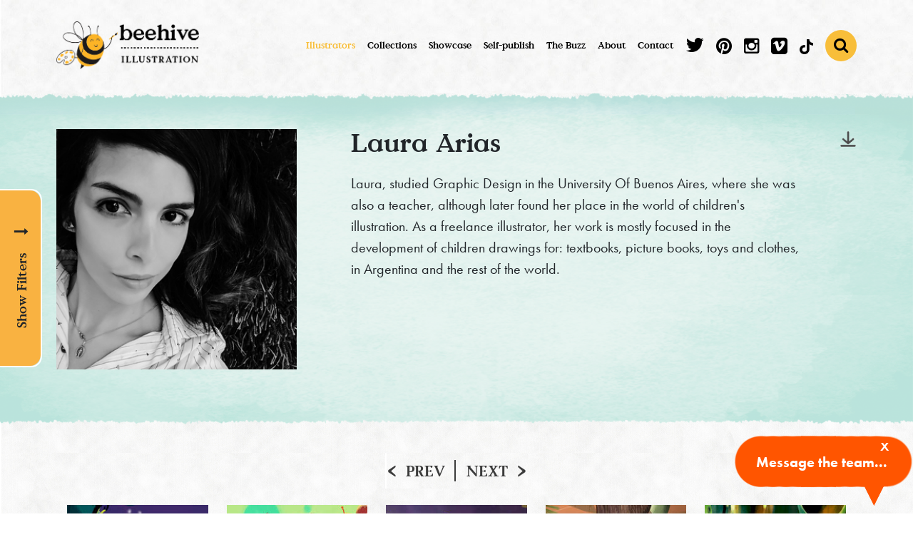

--- FILE ---
content_type: text/html; charset=utf-8
request_url: https://www.beehiveillustration.com/illustrators/laura-arias/illustrator?available_now=Show&country_show=0&grid=true&previous_sort=ASC&show_all=false&show_graduates=0&skills_hide=1&sort=ASC
body_size: 117465
content:
<!DOCTYPE html>
<html lang="en" class="season-winter">
  <head>
<script>window.NREUM||(NREUM={});NREUM.info={"beacon":"bam.nr-data.net","errorBeacon":"bam.nr-data.net","licenseKey":"9dcb8580e2","applicationID":"3800402","transactionName":"J1pYQEVZXQ0GRBpDBgVHVVwYX10NFkVBQgIQWkQ=","queueTime":2,"applicationTime":997,"agent":""}</script>
<script>(window.NREUM||(NREUM={})).init={ajax:{deny_list:["bam.nr-data.net"]},feature_flags:["soft_nav"]};(window.NREUM||(NREUM={})).loader_config={licenseKey:"9dcb8580e2",applicationID:"3800402",browserID:"4003804"};;/*! For license information please see nr-loader-rum-1.308.0.min.js.LICENSE.txt */
(()=>{var e,t,r={163:(e,t,r)=>{"use strict";r.d(t,{j:()=>E});var n=r(384),i=r(1741);var a=r(2555);r(860).K7.genericEvents;const s="experimental.resources",o="register",c=e=>{if(!e||"string"!=typeof e)return!1;try{document.createDocumentFragment().querySelector(e)}catch{return!1}return!0};var d=r(2614),u=r(944),l=r(8122);const f="[data-nr-mask]",g=e=>(0,l.a)(e,(()=>{const e={feature_flags:[],experimental:{allow_registered_children:!1,resources:!1},mask_selector:"*",block_selector:"[data-nr-block]",mask_input_options:{color:!1,date:!1,"datetime-local":!1,email:!1,month:!1,number:!1,range:!1,search:!1,tel:!1,text:!1,time:!1,url:!1,week:!1,textarea:!1,select:!1,password:!0}};return{ajax:{deny_list:void 0,block_internal:!0,enabled:!0,autoStart:!0},api:{get allow_registered_children(){return e.feature_flags.includes(o)||e.experimental.allow_registered_children},set allow_registered_children(t){e.experimental.allow_registered_children=t},duplicate_registered_data:!1},browser_consent_mode:{enabled:!1},distributed_tracing:{enabled:void 0,exclude_newrelic_header:void 0,cors_use_newrelic_header:void 0,cors_use_tracecontext_headers:void 0,allowed_origins:void 0},get feature_flags(){return e.feature_flags},set feature_flags(t){e.feature_flags=t},generic_events:{enabled:!0,autoStart:!0},harvest:{interval:30},jserrors:{enabled:!0,autoStart:!0},logging:{enabled:!0,autoStart:!0},metrics:{enabled:!0,autoStart:!0},obfuscate:void 0,page_action:{enabled:!0},page_view_event:{enabled:!0,autoStart:!0},page_view_timing:{enabled:!0,autoStart:!0},performance:{capture_marks:!1,capture_measures:!1,capture_detail:!0,resources:{get enabled(){return e.feature_flags.includes(s)||e.experimental.resources},set enabled(t){e.experimental.resources=t},asset_types:[],first_party_domains:[],ignore_newrelic:!0}},privacy:{cookies_enabled:!0},proxy:{assets:void 0,beacon:void 0},session:{expiresMs:d.wk,inactiveMs:d.BB},session_replay:{autoStart:!0,enabled:!1,preload:!1,sampling_rate:10,error_sampling_rate:100,collect_fonts:!1,inline_images:!1,fix_stylesheets:!0,mask_all_inputs:!0,get mask_text_selector(){return e.mask_selector},set mask_text_selector(t){c(t)?e.mask_selector="".concat(t,",").concat(f):""===t||null===t?e.mask_selector=f:(0,u.R)(5,t)},get block_class(){return"nr-block"},get ignore_class(){return"nr-ignore"},get mask_text_class(){return"nr-mask"},get block_selector(){return e.block_selector},set block_selector(t){c(t)?e.block_selector+=",".concat(t):""!==t&&(0,u.R)(6,t)},get mask_input_options(){return e.mask_input_options},set mask_input_options(t){t&&"object"==typeof t?e.mask_input_options={...t,password:!0}:(0,u.R)(7,t)}},session_trace:{enabled:!0,autoStart:!0},soft_navigations:{enabled:!0,autoStart:!0},spa:{enabled:!0,autoStart:!0},ssl:void 0,user_actions:{enabled:!0,elementAttributes:["id","className","tagName","type"]}}})());var p=r(6154),m=r(9324);let h=0;const v={buildEnv:m.F3,distMethod:m.Xs,version:m.xv,originTime:p.WN},b={consented:!1},y={appMetadata:{},get consented(){return this.session?.state?.consent||b.consented},set consented(e){b.consented=e},customTransaction:void 0,denyList:void 0,disabled:!1,harvester:void 0,isolatedBacklog:!1,isRecording:!1,loaderType:void 0,maxBytes:3e4,obfuscator:void 0,onerror:void 0,ptid:void 0,releaseIds:{},session:void 0,timeKeeper:void 0,registeredEntities:[],jsAttributesMetadata:{bytes:0},get harvestCount(){return++h}},_=e=>{const t=(0,l.a)(e,y),r=Object.keys(v).reduce((e,t)=>(e[t]={value:v[t],writable:!1,configurable:!0,enumerable:!0},e),{});return Object.defineProperties(t,r)};var w=r(5701);const x=e=>{const t=e.startsWith("http");e+="/",r.p=t?e:"https://"+e};var R=r(7836),k=r(3241);const A={accountID:void 0,trustKey:void 0,agentID:void 0,licenseKey:void 0,applicationID:void 0,xpid:void 0},S=e=>(0,l.a)(e,A),T=new Set;function E(e,t={},r,s){let{init:o,info:c,loader_config:d,runtime:u={},exposed:l=!0}=t;if(!c){const e=(0,n.pV)();o=e.init,c=e.info,d=e.loader_config}e.init=g(o||{}),e.loader_config=S(d||{}),c.jsAttributes??={},p.bv&&(c.jsAttributes.isWorker=!0),e.info=(0,a.D)(c);const f=e.init,m=[c.beacon,c.errorBeacon];T.has(e.agentIdentifier)||(f.proxy.assets&&(x(f.proxy.assets),m.push(f.proxy.assets)),f.proxy.beacon&&m.push(f.proxy.beacon),e.beacons=[...m],function(e){const t=(0,n.pV)();Object.getOwnPropertyNames(i.W.prototype).forEach(r=>{const n=i.W.prototype[r];if("function"!=typeof n||"constructor"===n)return;let a=t[r];e[r]&&!1!==e.exposed&&"micro-agent"!==e.runtime?.loaderType&&(t[r]=(...t)=>{const n=e[r](...t);return a?a(...t):n})})}(e),(0,n.US)("activatedFeatures",w.B)),u.denyList=[...f.ajax.deny_list||[],...f.ajax.block_internal?m:[]],u.ptid=e.agentIdentifier,u.loaderType=r,e.runtime=_(u),T.has(e.agentIdentifier)||(e.ee=R.ee.get(e.agentIdentifier),e.exposed=l,(0,k.W)({agentIdentifier:e.agentIdentifier,drained:!!w.B?.[e.agentIdentifier],type:"lifecycle",name:"initialize",feature:void 0,data:e.config})),T.add(e.agentIdentifier)}},384:(e,t,r)=>{"use strict";r.d(t,{NT:()=>s,US:()=>u,Zm:()=>o,bQ:()=>d,dV:()=>c,pV:()=>l});var n=r(6154),i=r(1863),a=r(1910);const s={beacon:"bam.nr-data.net",errorBeacon:"bam.nr-data.net"};function o(){return n.gm.NREUM||(n.gm.NREUM={}),void 0===n.gm.newrelic&&(n.gm.newrelic=n.gm.NREUM),n.gm.NREUM}function c(){let e=o();return e.o||(e.o={ST:n.gm.setTimeout,SI:n.gm.setImmediate||n.gm.setInterval,CT:n.gm.clearTimeout,XHR:n.gm.XMLHttpRequest,REQ:n.gm.Request,EV:n.gm.Event,PR:n.gm.Promise,MO:n.gm.MutationObserver,FETCH:n.gm.fetch,WS:n.gm.WebSocket},(0,a.i)(...Object.values(e.o))),e}function d(e,t){let r=o();r.initializedAgents??={},t.initializedAt={ms:(0,i.t)(),date:new Date},r.initializedAgents[e]=t}function u(e,t){o()[e]=t}function l(){return function(){let e=o();const t=e.info||{};e.info={beacon:s.beacon,errorBeacon:s.errorBeacon,...t}}(),function(){let e=o();const t=e.init||{};e.init={...t}}(),c(),function(){let e=o();const t=e.loader_config||{};e.loader_config={...t}}(),o()}},782:(e,t,r)=>{"use strict";r.d(t,{T:()=>n});const n=r(860).K7.pageViewTiming},860:(e,t,r)=>{"use strict";r.d(t,{$J:()=>u,K7:()=>c,P3:()=>d,XX:()=>i,Yy:()=>o,df:()=>a,qY:()=>n,v4:()=>s});const n="events",i="jserrors",a="browser/blobs",s="rum",o="browser/logs",c={ajax:"ajax",genericEvents:"generic_events",jserrors:i,logging:"logging",metrics:"metrics",pageAction:"page_action",pageViewEvent:"page_view_event",pageViewTiming:"page_view_timing",sessionReplay:"session_replay",sessionTrace:"session_trace",softNav:"soft_navigations",spa:"spa"},d={[c.pageViewEvent]:1,[c.pageViewTiming]:2,[c.metrics]:3,[c.jserrors]:4,[c.spa]:5,[c.ajax]:6,[c.sessionTrace]:7,[c.softNav]:8,[c.sessionReplay]:9,[c.logging]:10,[c.genericEvents]:11},u={[c.pageViewEvent]:s,[c.pageViewTiming]:n,[c.ajax]:n,[c.spa]:n,[c.softNav]:n,[c.metrics]:i,[c.jserrors]:i,[c.sessionTrace]:a,[c.sessionReplay]:a,[c.logging]:o,[c.genericEvents]:"ins"}},944:(e,t,r)=>{"use strict";r.d(t,{R:()=>i});var n=r(3241);function i(e,t){"function"==typeof console.debug&&(console.debug("New Relic Warning: https://github.com/newrelic/newrelic-browser-agent/blob/main/docs/warning-codes.md#".concat(e),t),(0,n.W)({agentIdentifier:null,drained:null,type:"data",name:"warn",feature:"warn",data:{code:e,secondary:t}}))}},1687:(e,t,r)=>{"use strict";r.d(t,{Ak:()=>d,Ze:()=>f,x3:()=>u});var n=r(3241),i=r(7836),a=r(3606),s=r(860),o=r(2646);const c={};function d(e,t){const r={staged:!1,priority:s.P3[t]||0};l(e),c[e].get(t)||c[e].set(t,r)}function u(e,t){e&&c[e]&&(c[e].get(t)&&c[e].delete(t),p(e,t,!1),c[e].size&&g(e))}function l(e){if(!e)throw new Error("agentIdentifier required");c[e]||(c[e]=new Map)}function f(e="",t="feature",r=!1){if(l(e),!e||!c[e].get(t)||r)return p(e,t);c[e].get(t).staged=!0,g(e)}function g(e){const t=Array.from(c[e]);t.every(([e,t])=>t.staged)&&(t.sort((e,t)=>e[1].priority-t[1].priority),t.forEach(([t])=>{c[e].delete(t),p(e,t)}))}function p(e,t,r=!0){const s=e?i.ee.get(e):i.ee,c=a.i.handlers;if(!s.aborted&&s.backlog&&c){if((0,n.W)({agentIdentifier:e,type:"lifecycle",name:"drain",feature:t}),r){const e=s.backlog[t],r=c[t];if(r){for(let t=0;e&&t<e.length;++t)m(e[t],r);Object.entries(r).forEach(([e,t])=>{Object.values(t||{}).forEach(t=>{t[0]?.on&&t[0]?.context()instanceof o.y&&t[0].on(e,t[1])})})}}s.isolatedBacklog||delete c[t],s.backlog[t]=null,s.emit("drain-"+t,[])}}function m(e,t){var r=e[1];Object.values(t[r]||{}).forEach(t=>{var r=e[0];if(t[0]===r){var n=t[1],i=e[3],a=e[2];n.apply(i,a)}})}},1738:(e,t,r)=>{"use strict";r.d(t,{U:()=>g,Y:()=>f});var n=r(3241),i=r(9908),a=r(1863),s=r(944),o=r(5701),c=r(3969),d=r(8362),u=r(860),l=r(4261);function f(e,t,r,a){const f=a||r;!f||f[e]&&f[e]!==d.d.prototype[e]||(f[e]=function(){(0,i.p)(c.xV,["API/"+e+"/called"],void 0,u.K7.metrics,r.ee),(0,n.W)({agentIdentifier:r.agentIdentifier,drained:!!o.B?.[r.agentIdentifier],type:"data",name:"api",feature:l.Pl+e,data:{}});try{return t.apply(this,arguments)}catch(e){(0,s.R)(23,e)}})}function g(e,t,r,n,s){const o=e.info;null===r?delete o.jsAttributes[t]:o.jsAttributes[t]=r,(s||null===r)&&(0,i.p)(l.Pl+n,[(0,a.t)(),t,r],void 0,"session",e.ee)}},1741:(e,t,r)=>{"use strict";r.d(t,{W:()=>a});var n=r(944),i=r(4261);class a{#e(e,...t){if(this[e]!==a.prototype[e])return this[e](...t);(0,n.R)(35,e)}addPageAction(e,t){return this.#e(i.hG,e,t)}register(e){return this.#e(i.eY,e)}recordCustomEvent(e,t){return this.#e(i.fF,e,t)}setPageViewName(e,t){return this.#e(i.Fw,e,t)}setCustomAttribute(e,t,r){return this.#e(i.cD,e,t,r)}noticeError(e,t){return this.#e(i.o5,e,t)}setUserId(e,t=!1){return this.#e(i.Dl,e,t)}setApplicationVersion(e){return this.#e(i.nb,e)}setErrorHandler(e){return this.#e(i.bt,e)}addRelease(e,t){return this.#e(i.k6,e,t)}log(e,t){return this.#e(i.$9,e,t)}start(){return this.#e(i.d3)}finished(e){return this.#e(i.BL,e)}recordReplay(){return this.#e(i.CH)}pauseReplay(){return this.#e(i.Tb)}addToTrace(e){return this.#e(i.U2,e)}setCurrentRouteName(e){return this.#e(i.PA,e)}interaction(e){return this.#e(i.dT,e)}wrapLogger(e,t,r){return this.#e(i.Wb,e,t,r)}measure(e,t){return this.#e(i.V1,e,t)}consent(e){return this.#e(i.Pv,e)}}},1863:(e,t,r)=>{"use strict";function n(){return Math.floor(performance.now())}r.d(t,{t:()=>n})},1910:(e,t,r)=>{"use strict";r.d(t,{i:()=>a});var n=r(944);const i=new Map;function a(...e){return e.every(e=>{if(i.has(e))return i.get(e);const t="function"==typeof e?e.toString():"",r=t.includes("[native code]"),a=t.includes("nrWrapper");return r||a||(0,n.R)(64,e?.name||t),i.set(e,r),r})}},2555:(e,t,r)=>{"use strict";r.d(t,{D:()=>o,f:()=>s});var n=r(384),i=r(8122);const a={beacon:n.NT.beacon,errorBeacon:n.NT.errorBeacon,licenseKey:void 0,applicationID:void 0,sa:void 0,queueTime:void 0,applicationTime:void 0,ttGuid:void 0,user:void 0,account:void 0,product:void 0,extra:void 0,jsAttributes:{},userAttributes:void 0,atts:void 0,transactionName:void 0,tNamePlain:void 0};function s(e){try{return!!e.licenseKey&&!!e.errorBeacon&&!!e.applicationID}catch(e){return!1}}const o=e=>(0,i.a)(e,a)},2614:(e,t,r)=>{"use strict";r.d(t,{BB:()=>s,H3:()=>n,g:()=>d,iL:()=>c,tS:()=>o,uh:()=>i,wk:()=>a});const n="NRBA",i="SESSION",a=144e5,s=18e5,o={STARTED:"session-started",PAUSE:"session-pause",RESET:"session-reset",RESUME:"session-resume",UPDATE:"session-update"},c={SAME_TAB:"same-tab",CROSS_TAB:"cross-tab"},d={OFF:0,FULL:1,ERROR:2}},2646:(e,t,r)=>{"use strict";r.d(t,{y:()=>n});class n{constructor(e){this.contextId=e}}},2843:(e,t,r)=>{"use strict";r.d(t,{G:()=>a,u:()=>i});var n=r(3878);function i(e,t=!1,r,i){(0,n.DD)("visibilitychange",function(){if(t)return void("hidden"===document.visibilityState&&e());e(document.visibilityState)},r,i)}function a(e,t,r){(0,n.sp)("pagehide",e,t,r)}},3241:(e,t,r)=>{"use strict";r.d(t,{W:()=>a});var n=r(6154);const i="newrelic";function a(e={}){try{n.gm.dispatchEvent(new CustomEvent(i,{detail:e}))}catch(e){}}},3606:(e,t,r)=>{"use strict";r.d(t,{i:()=>a});var n=r(9908);a.on=s;var i=a.handlers={};function a(e,t,r,a){s(a||n.d,i,e,t,r)}function s(e,t,r,i,a){a||(a="feature"),e||(e=n.d);var s=t[a]=t[a]||{};(s[r]=s[r]||[]).push([e,i])}},3878:(e,t,r)=>{"use strict";function n(e,t){return{capture:e,passive:!1,signal:t}}function i(e,t,r=!1,i){window.addEventListener(e,t,n(r,i))}function a(e,t,r=!1,i){document.addEventListener(e,t,n(r,i))}r.d(t,{DD:()=>a,jT:()=>n,sp:()=>i})},3969:(e,t,r)=>{"use strict";r.d(t,{TZ:()=>n,XG:()=>o,rs:()=>i,xV:()=>s,z_:()=>a});const n=r(860).K7.metrics,i="sm",a="cm",s="storeSupportabilityMetrics",o="storeEventMetrics"},4234:(e,t,r)=>{"use strict";r.d(t,{W:()=>a});var n=r(7836),i=r(1687);class a{constructor(e,t){this.agentIdentifier=e,this.ee=n.ee.get(e),this.featureName=t,this.blocked=!1}deregisterDrain(){(0,i.x3)(this.agentIdentifier,this.featureName)}}},4261:(e,t,r)=>{"use strict";r.d(t,{$9:()=>d,BL:()=>o,CH:()=>g,Dl:()=>_,Fw:()=>y,PA:()=>h,Pl:()=>n,Pv:()=>k,Tb:()=>l,U2:()=>a,V1:()=>R,Wb:()=>x,bt:()=>b,cD:()=>v,d3:()=>w,dT:()=>c,eY:()=>p,fF:()=>f,hG:()=>i,k6:()=>s,nb:()=>m,o5:()=>u});const n="api-",i="addPageAction",a="addToTrace",s="addRelease",o="finished",c="interaction",d="log",u="noticeError",l="pauseReplay",f="recordCustomEvent",g="recordReplay",p="register",m="setApplicationVersion",h="setCurrentRouteName",v="setCustomAttribute",b="setErrorHandler",y="setPageViewName",_="setUserId",w="start",x="wrapLogger",R="measure",k="consent"},5289:(e,t,r)=>{"use strict";r.d(t,{GG:()=>s,Qr:()=>c,sB:()=>o});var n=r(3878),i=r(6389);function a(){return"undefined"==typeof document||"complete"===document.readyState}function s(e,t){if(a())return e();const r=(0,i.J)(e),s=setInterval(()=>{a()&&(clearInterval(s),r())},500);(0,n.sp)("load",r,t)}function o(e){if(a())return e();(0,n.DD)("DOMContentLoaded",e)}function c(e){if(a())return e();(0,n.sp)("popstate",e)}},5607:(e,t,r)=>{"use strict";r.d(t,{W:()=>n});const n=(0,r(9566).bz)()},5701:(e,t,r)=>{"use strict";r.d(t,{B:()=>a,t:()=>s});var n=r(3241);const i=new Set,a={};function s(e,t){const r=t.agentIdentifier;a[r]??={},e&&"object"==typeof e&&(i.has(r)||(t.ee.emit("rumresp",[e]),a[r]=e,i.add(r),(0,n.W)({agentIdentifier:r,loaded:!0,drained:!0,type:"lifecycle",name:"load",feature:void 0,data:e})))}},6154:(e,t,r)=>{"use strict";r.d(t,{OF:()=>c,RI:()=>i,WN:()=>u,bv:()=>a,eN:()=>l,gm:()=>s,mw:()=>o,sb:()=>d});var n=r(1863);const i="undefined"!=typeof window&&!!window.document,a="undefined"!=typeof WorkerGlobalScope&&("undefined"!=typeof self&&self instanceof WorkerGlobalScope&&self.navigator instanceof WorkerNavigator||"undefined"!=typeof globalThis&&globalThis instanceof WorkerGlobalScope&&globalThis.navigator instanceof WorkerNavigator),s=i?window:"undefined"!=typeof WorkerGlobalScope&&("undefined"!=typeof self&&self instanceof WorkerGlobalScope&&self||"undefined"!=typeof globalThis&&globalThis instanceof WorkerGlobalScope&&globalThis),o=Boolean("hidden"===s?.document?.visibilityState),c=/iPad|iPhone|iPod/.test(s.navigator?.userAgent),d=c&&"undefined"==typeof SharedWorker,u=((()=>{const e=s.navigator?.userAgent?.match(/Firefox[/\s](\d+\.\d+)/);Array.isArray(e)&&e.length>=2&&e[1]})(),Date.now()-(0,n.t)()),l=()=>"undefined"!=typeof PerformanceNavigationTiming&&s?.performance?.getEntriesByType("navigation")?.[0]?.responseStart},6389:(e,t,r)=>{"use strict";function n(e,t=500,r={}){const n=r?.leading||!1;let i;return(...r)=>{n&&void 0===i&&(e.apply(this,r),i=setTimeout(()=>{i=clearTimeout(i)},t)),n||(clearTimeout(i),i=setTimeout(()=>{e.apply(this,r)},t))}}function i(e){let t=!1;return(...r)=>{t||(t=!0,e.apply(this,r))}}r.d(t,{J:()=>i,s:()=>n})},6630:(e,t,r)=>{"use strict";r.d(t,{T:()=>n});const n=r(860).K7.pageViewEvent},7699:(e,t,r)=>{"use strict";r.d(t,{It:()=>a,KC:()=>o,No:()=>i,qh:()=>s});var n=r(860);const i=16e3,a=1e6,s="SESSION_ERROR",o={[n.K7.logging]:!0,[n.K7.genericEvents]:!1,[n.K7.jserrors]:!1,[n.K7.ajax]:!1}},7836:(e,t,r)=>{"use strict";r.d(t,{P:()=>o,ee:()=>c});var n=r(384),i=r(8990),a=r(2646),s=r(5607);const o="nr@context:".concat(s.W),c=function e(t,r){var n={},s={},u={},l=!1;try{l=16===r.length&&d.initializedAgents?.[r]?.runtime.isolatedBacklog}catch(e){}var f={on:p,addEventListener:p,removeEventListener:function(e,t){var r=n[e];if(!r)return;for(var i=0;i<r.length;i++)r[i]===t&&r.splice(i,1)},emit:function(e,r,n,i,a){!1!==a&&(a=!0);if(c.aborted&&!i)return;t&&a&&t.emit(e,r,n);var o=g(n);m(e).forEach(e=>{e.apply(o,r)});var d=v()[s[e]];d&&d.push([f,e,r,o]);return o},get:h,listeners:m,context:g,buffer:function(e,t){const r=v();if(t=t||"feature",f.aborted)return;Object.entries(e||{}).forEach(([e,n])=>{s[n]=t,t in r||(r[t]=[])})},abort:function(){f._aborted=!0,Object.keys(f.backlog).forEach(e=>{delete f.backlog[e]})},isBuffering:function(e){return!!v()[s[e]]},debugId:r,backlog:l?{}:t&&"object"==typeof t.backlog?t.backlog:{},isolatedBacklog:l};return Object.defineProperty(f,"aborted",{get:()=>{let e=f._aborted||!1;return e||(t&&(e=t.aborted),e)}}),f;function g(e){return e&&e instanceof a.y?e:e?(0,i.I)(e,o,()=>new a.y(o)):new a.y(o)}function p(e,t){n[e]=m(e).concat(t)}function m(e){return n[e]||[]}function h(t){return u[t]=u[t]||e(f,t)}function v(){return f.backlog}}(void 0,"globalEE"),d=(0,n.Zm)();d.ee||(d.ee=c)},8122:(e,t,r)=>{"use strict";r.d(t,{a:()=>i});var n=r(944);function i(e,t){try{if(!e||"object"!=typeof e)return(0,n.R)(3);if(!t||"object"!=typeof t)return(0,n.R)(4);const r=Object.create(Object.getPrototypeOf(t),Object.getOwnPropertyDescriptors(t)),a=0===Object.keys(r).length?e:r;for(let s in a)if(void 0!==e[s])try{if(null===e[s]){r[s]=null;continue}Array.isArray(e[s])&&Array.isArray(t[s])?r[s]=Array.from(new Set([...e[s],...t[s]])):"object"==typeof e[s]&&"object"==typeof t[s]?r[s]=i(e[s],t[s]):r[s]=e[s]}catch(e){r[s]||(0,n.R)(1,e)}return r}catch(e){(0,n.R)(2,e)}}},8362:(e,t,r)=>{"use strict";r.d(t,{d:()=>a});var n=r(9566),i=r(1741);class a extends i.W{agentIdentifier=(0,n.LA)(16)}},8374:(e,t,r)=>{r.nc=(()=>{try{return document?.currentScript?.nonce}catch(e){}return""})()},8990:(e,t,r)=>{"use strict";r.d(t,{I:()=>i});var n=Object.prototype.hasOwnProperty;function i(e,t,r){if(n.call(e,t))return e[t];var i=r();if(Object.defineProperty&&Object.keys)try{return Object.defineProperty(e,t,{value:i,writable:!0,enumerable:!1}),i}catch(e){}return e[t]=i,i}},9324:(e,t,r)=>{"use strict";r.d(t,{F3:()=>i,Xs:()=>a,xv:()=>n});const n="1.308.0",i="PROD",a="CDN"},9566:(e,t,r)=>{"use strict";r.d(t,{LA:()=>o,bz:()=>s});var n=r(6154);const i="xxxxxxxx-xxxx-4xxx-yxxx-xxxxxxxxxxxx";function a(e,t){return e?15&e[t]:16*Math.random()|0}function s(){const e=n.gm?.crypto||n.gm?.msCrypto;let t,r=0;return e&&e.getRandomValues&&(t=e.getRandomValues(new Uint8Array(30))),i.split("").map(e=>"x"===e?a(t,r++).toString(16):"y"===e?(3&a()|8).toString(16):e).join("")}function o(e){const t=n.gm?.crypto||n.gm?.msCrypto;let r,i=0;t&&t.getRandomValues&&(r=t.getRandomValues(new Uint8Array(e)));const s=[];for(var o=0;o<e;o++)s.push(a(r,i++).toString(16));return s.join("")}},9908:(e,t,r)=>{"use strict";r.d(t,{d:()=>n,p:()=>i});var n=r(7836).ee.get("handle");function i(e,t,r,i,a){a?(a.buffer([e],i),a.emit(e,t,r)):(n.buffer([e],i),n.emit(e,t,r))}}},n={};function i(e){var t=n[e];if(void 0!==t)return t.exports;var a=n[e]={exports:{}};return r[e](a,a.exports,i),a.exports}i.m=r,i.d=(e,t)=>{for(var r in t)i.o(t,r)&&!i.o(e,r)&&Object.defineProperty(e,r,{enumerable:!0,get:t[r]})},i.f={},i.e=e=>Promise.all(Object.keys(i.f).reduce((t,r)=>(i.f[r](e,t),t),[])),i.u=e=>"nr-rum-1.308.0.min.js",i.o=(e,t)=>Object.prototype.hasOwnProperty.call(e,t),e={},t="NRBA-1.308.0.PROD:",i.l=(r,n,a,s)=>{if(e[r])e[r].push(n);else{var o,c;if(void 0!==a)for(var d=document.getElementsByTagName("script"),u=0;u<d.length;u++){var l=d[u];if(l.getAttribute("src")==r||l.getAttribute("data-webpack")==t+a){o=l;break}}if(!o){c=!0;var f={296:"sha512-+MIMDsOcckGXa1EdWHqFNv7P+JUkd5kQwCBr3KE6uCvnsBNUrdSt4a/3/L4j4TxtnaMNjHpza2/erNQbpacJQA=="};(o=document.createElement("script")).charset="utf-8",i.nc&&o.setAttribute("nonce",i.nc),o.setAttribute("data-webpack",t+a),o.src=r,0!==o.src.indexOf(window.location.origin+"/")&&(o.crossOrigin="anonymous"),f[s]&&(o.integrity=f[s])}e[r]=[n];var g=(t,n)=>{o.onerror=o.onload=null,clearTimeout(p);var i=e[r];if(delete e[r],o.parentNode&&o.parentNode.removeChild(o),i&&i.forEach(e=>e(n)),t)return t(n)},p=setTimeout(g.bind(null,void 0,{type:"timeout",target:o}),12e4);o.onerror=g.bind(null,o.onerror),o.onload=g.bind(null,o.onload),c&&document.head.appendChild(o)}},i.r=e=>{"undefined"!=typeof Symbol&&Symbol.toStringTag&&Object.defineProperty(e,Symbol.toStringTag,{value:"Module"}),Object.defineProperty(e,"__esModule",{value:!0})},i.p="https://js-agent.newrelic.com/",(()=>{var e={374:0,840:0};i.f.j=(t,r)=>{var n=i.o(e,t)?e[t]:void 0;if(0!==n)if(n)r.push(n[2]);else{var a=new Promise((r,i)=>n=e[t]=[r,i]);r.push(n[2]=a);var s=i.p+i.u(t),o=new Error;i.l(s,r=>{if(i.o(e,t)&&(0!==(n=e[t])&&(e[t]=void 0),n)){var a=r&&("load"===r.type?"missing":r.type),s=r&&r.target&&r.target.src;o.message="Loading chunk "+t+" failed: ("+a+": "+s+")",o.name="ChunkLoadError",o.type=a,o.request=s,n[1](o)}},"chunk-"+t,t)}};var t=(t,r)=>{var n,a,[s,o,c]=r,d=0;if(s.some(t=>0!==e[t])){for(n in o)i.o(o,n)&&(i.m[n]=o[n]);if(c)c(i)}for(t&&t(r);d<s.length;d++)a=s[d],i.o(e,a)&&e[a]&&e[a][0](),e[a]=0},r=self["webpackChunk:NRBA-1.308.0.PROD"]=self["webpackChunk:NRBA-1.308.0.PROD"]||[];r.forEach(t.bind(null,0)),r.push=t.bind(null,r.push.bind(r))})(),(()=>{"use strict";i(8374);var e=i(8362),t=i(860);const r=Object.values(t.K7);var n=i(163);var a=i(9908),s=i(1863),o=i(4261),c=i(1738);var d=i(1687),u=i(4234),l=i(5289),f=i(6154),g=i(944),p=i(384);const m=e=>f.RI&&!0===e?.privacy.cookies_enabled;function h(e){return!!(0,p.dV)().o.MO&&m(e)&&!0===e?.session_trace.enabled}var v=i(6389),b=i(7699);class y extends u.W{constructor(e,t){super(e.agentIdentifier,t),this.agentRef=e,this.abortHandler=void 0,this.featAggregate=void 0,this.loadedSuccessfully=void 0,this.onAggregateImported=new Promise(e=>{this.loadedSuccessfully=e}),this.deferred=Promise.resolve(),!1===e.init[this.featureName].autoStart?this.deferred=new Promise((t,r)=>{this.ee.on("manual-start-all",(0,v.J)(()=>{(0,d.Ak)(e.agentIdentifier,this.featureName),t()}))}):(0,d.Ak)(e.agentIdentifier,t)}importAggregator(e,t,r={}){if(this.featAggregate)return;const n=async()=>{let n;await this.deferred;try{if(m(e.init)){const{setupAgentSession:t}=await i.e(296).then(i.bind(i,3305));n=t(e)}}catch(e){(0,g.R)(20,e),this.ee.emit("internal-error",[e]),(0,a.p)(b.qh,[e],void 0,this.featureName,this.ee)}try{if(!this.#t(this.featureName,n,e.init))return(0,d.Ze)(this.agentIdentifier,this.featureName),void this.loadedSuccessfully(!1);const{Aggregate:i}=await t();this.featAggregate=new i(e,r),e.runtime.harvester.initializedAggregates.push(this.featAggregate),this.loadedSuccessfully(!0)}catch(e){(0,g.R)(34,e),this.abortHandler?.(),(0,d.Ze)(this.agentIdentifier,this.featureName,!0),this.loadedSuccessfully(!1),this.ee&&this.ee.abort()}};f.RI?(0,l.GG)(()=>n(),!0):n()}#t(e,r,n){if(this.blocked)return!1;switch(e){case t.K7.sessionReplay:return h(n)&&!!r;case t.K7.sessionTrace:return!!r;default:return!0}}}var _=i(6630),w=i(2614),x=i(3241);class R extends y{static featureName=_.T;constructor(e){var t;super(e,_.T),this.setupInspectionEvents(e.agentIdentifier),t=e,(0,c.Y)(o.Fw,function(e,r){"string"==typeof e&&("/"!==e.charAt(0)&&(e="/"+e),t.runtime.customTransaction=(r||"http://custom.transaction")+e,(0,a.p)(o.Pl+o.Fw,[(0,s.t)()],void 0,void 0,t.ee))},t),this.importAggregator(e,()=>i.e(296).then(i.bind(i,3943)))}setupInspectionEvents(e){const t=(t,r)=>{t&&(0,x.W)({agentIdentifier:e,timeStamp:t.timeStamp,loaded:"complete"===t.target.readyState,type:"window",name:r,data:t.target.location+""})};(0,l.sB)(e=>{t(e,"DOMContentLoaded")}),(0,l.GG)(e=>{t(e,"load")}),(0,l.Qr)(e=>{t(e,"navigate")}),this.ee.on(w.tS.UPDATE,(t,r)=>{(0,x.W)({agentIdentifier:e,type:"lifecycle",name:"session",data:r})})}}class k extends e.d{constructor(e){var t;(super(),f.gm)?(this.features={},(0,p.bQ)(this.agentIdentifier,this),this.desiredFeatures=new Set(e.features||[]),this.desiredFeatures.add(R),(0,n.j)(this,e,e.loaderType||"agent"),t=this,(0,c.Y)(o.cD,function(e,r,n=!1){if("string"==typeof e){if(["string","number","boolean"].includes(typeof r)||null===r)return(0,c.U)(t,e,r,o.cD,n);(0,g.R)(40,typeof r)}else(0,g.R)(39,typeof e)},t),function(e){(0,c.Y)(o.Dl,function(t,r=!1){if("string"!=typeof t&&null!==t)return void(0,g.R)(41,typeof t);const n=e.info.jsAttributes["enduser.id"];r&&null!=n&&n!==t?(0,a.p)(o.Pl+"setUserIdAndResetSession",[t],void 0,"session",e.ee):(0,c.U)(e,"enduser.id",t,o.Dl,!0)},e)}(this),function(e){(0,c.Y)(o.nb,function(t){if("string"==typeof t||null===t)return(0,c.U)(e,"application.version",t,o.nb,!1);(0,g.R)(42,typeof t)},e)}(this),function(e){(0,c.Y)(o.d3,function(){e.ee.emit("manual-start-all")},e)}(this),function(e){(0,c.Y)(o.Pv,function(t=!0){if("boolean"==typeof t){if((0,a.p)(o.Pl+o.Pv,[t],void 0,"session",e.ee),e.runtime.consented=t,t){const t=e.features.page_view_event;t.onAggregateImported.then(e=>{const r=t.featAggregate;e&&!r.sentRum&&r.sendRum()})}}else(0,g.R)(65,typeof t)},e)}(this),this.run()):(0,g.R)(21)}get config(){return{info:this.info,init:this.init,loader_config:this.loader_config,runtime:this.runtime}}get api(){return this}run(){try{const e=function(e){const t={};return r.forEach(r=>{t[r]=!!e[r]?.enabled}),t}(this.init),n=[...this.desiredFeatures];n.sort((e,r)=>t.P3[e.featureName]-t.P3[r.featureName]),n.forEach(r=>{if(!e[r.featureName]&&r.featureName!==t.K7.pageViewEvent)return;if(r.featureName===t.K7.spa)return void(0,g.R)(67);const n=function(e){switch(e){case t.K7.ajax:return[t.K7.jserrors];case t.K7.sessionTrace:return[t.K7.ajax,t.K7.pageViewEvent];case t.K7.sessionReplay:return[t.K7.sessionTrace];case t.K7.pageViewTiming:return[t.K7.pageViewEvent];default:return[]}}(r.featureName).filter(e=>!(e in this.features));n.length>0&&(0,g.R)(36,{targetFeature:r.featureName,missingDependencies:n}),this.features[r.featureName]=new r(this)})}catch(e){(0,g.R)(22,e);for(const e in this.features)this.features[e].abortHandler?.();const t=(0,p.Zm)();delete t.initializedAgents[this.agentIdentifier]?.features,delete this.sharedAggregator;return t.ee.get(this.agentIdentifier).abort(),!1}}}var A=i(2843),S=i(782);class T extends y{static featureName=S.T;constructor(e){super(e,S.T),f.RI&&((0,A.u)(()=>(0,a.p)("docHidden",[(0,s.t)()],void 0,S.T,this.ee),!0),(0,A.G)(()=>(0,a.p)("winPagehide",[(0,s.t)()],void 0,S.T,this.ee)),this.importAggregator(e,()=>i.e(296).then(i.bind(i,2117))))}}var E=i(3969);class I extends y{static featureName=E.TZ;constructor(e){super(e,E.TZ),f.RI&&document.addEventListener("securitypolicyviolation",e=>{(0,a.p)(E.xV,["Generic/CSPViolation/Detected"],void 0,this.featureName,this.ee)}),this.importAggregator(e,()=>i.e(296).then(i.bind(i,9623)))}}new k({features:[R,T,I],loaderType:"lite"})})()})();</script>
    <title>Beehive Illustration</title>



    <meta name="viewport" content="width=device-width, initial-scale=1.0">
    <meta name="p:domain_verify" content="86ec01bf17b99fae91461ab1684e9421">

    <script type="text/javascript">
      var start_slideshow = true;
    </script>
    <!-- Global site tag (gtag.js) - Google Analytics -->
    <script async src="https://www.googletagmanager.com/gtag/js?id=UA-72406663-1"></script>
    <script>
      window.dataLayer = window.dataLayer || [];
      function gtag(){dataLayer.push(arguments);}
      gtag('js', new Date());

      gtag('config', 'UA-72406663-1');
    </script>
    <link href="https://fonts.googleapis.com/icon?family=Material+Icons" rel="stylesheet">
    <link rel="stylesheet" href="https://use.typekit.net/tuk1acq.css">
    <link rel="stylesheet" media="all" href="/assets/application-39cd4c7b28e8694259ef480624d7a229053d64b6f69769232b0832376d540313.css" />
    <link rel="stylesheet" media="screen" href="https://maxcdn.bootstrapcdn.com/font-awesome/4.5.0/css/font-awesome.min.css" />
    <link rel="stylesheet" href="https://cdn.jsdelivr.net/gh/fancyapps/fancybox@3.5.7/dist/jquery.fancybox.min.css" />
    <script src="https://maps.googleapis.com/maps/api/js?key=AIzaSyAwzEEONnuTDG_wT5h_r3CaFPLDSSLj0ew&libraries=places&sensor=false"  async defer></script>
    <script src="/assets/application-f4eb6e89bda0157af71f58d822c8513197de0ecdb583199275461fc2e4a60ebc.js"></script>
    <script type="text/javascript">
      $(document).ready(function(){

        $('.honeycombs').honeycombs();

        $('.lazy').Lazy();
        $(".menushowbtn").click(function(){
          $("#navbarNav").slideDown("slow");
        });
        $(".menuhidebtn").click(function(){
          $("#navbarNav").slideUp("slow");
        });

        $(".search-link a").click(function(){
          $(".dsktp").hide("fade", 200);
          $(".search-main").show( "slide", {direction: "up" }, 400 );
          let textarea = document.getElementById("search_q");
          textarea.focus();
        });

        $(".search-close a").click(function(){
          $(".search-main").hide( "slide", { direction: "up"  }, 400 );
          $(".dsktp").show("fade", 400);
        });
      });

      var Platform = Platform || {};
      Platform.Deferred = function() {
        var b = [],
          a = function() {
            if (window.jQuery && window.jQuery.ui)
              for (; b.length;) b.shift()(window.jQuery);
            else window.setTimeout(a, 250)
          };
        a();
        return {
          execute: function(a) {
            window.jQuery && window.jQuery.ui ? a(window.jQuery) : b.push(a)
          }
        }
      }();
    </script>
    <script src="https://cdn.jsdelivr.net/gh/fancyapps/fancybox@3.5.7/dist/jquery.fancybox.min.js"></script>
    <link rel="shortcut icon" type="image/x-icon" href="/assets/favicon-9dcd30e6f21c7c19c84a12259c3913ec728fe266cf20d51114939bd36250b44d.ico" />
    <meta name="csrf-param" content="authenticity_token" />
<meta name="csrf-token" content="f6h+F8Y7FfRU1iyIh8R49QvkZvr3robj7jYT1UhZPugqKfmOoBnuOFMTlw7Htgh2HNqfpO2k3ewCuFh48Pla4w==" />
    

  </head>
  <body id="body_search_illustrator" class="body_illustrator" data-root=https://www.beehiveillustration.com/ data-custom-colours="#e2445e,#008000,#ff9752,#05a3ff,#ffffff,#292e2e,#58585a,#e6e6e6,#B30018">
    <header class="page-header header">
      <nav class="dsktp navbar navbar-expand-lg navbar-dark">
        <div class="container">
          <div class="row">
            <div class="col-sm-3">
              <div class="logo-container">
                <a class="nav-link" href="/"><img src="https://beehiveillustration--production.s3.amazonaws.com/uploads/config/image/1/beehive-logo_copy.png" /></a>
              </div>
            </div>
            <div class="col-sm-9 clearfix">
              <div class="navbar-collapse collapse pull-right" id="navbar10">
                <ul class="navbar-nav nav-fill w-100">
                  <li class="nav-item nav_active">
                    <a class="nav-link" href="/illustrators">Illustrators</a>
                  </li>
                  <li class="nav-item ">
                    <a class="nav-link" href="/#collection-block">Collections</a>
                  </li>
                  <li class="nav-item ">
                    <a class="nav-link" href="/showcase">Showcase</a>
                  </li>
                  <li class="nav-item ">
                    <a class="nav-link" href="/self_publish">Self-publish</a>
                  </li>
                  <li class="nav-item ">
                    <a class="nav-link" href="/blog">The Buzz</a>
                  </li>
                  <li class="nav-item  " >
                    <a class="nav-link" href="/about">About</a>
                  </li>
                  <li class="nav-item ">
                    <a class="nav-link" href="/contact">Contact</a>
                  </li>
                  <li class="nav-item social-link">
                    <a class="nav-link" target="_blank" href="https://twitter.com/beehive_illus"><i class="fa fa-twitter"></i></a>
                  </li>
                  <li class="nav-item social-link">
                    <a class="nav-link" target="_blank" href="https://www.pinterest.co.uk/beehiveillus/"><i class="fa fa-pinterest"></i></a>
                  </li>
                  <li class="nav-item social-link">
                    <a class="nav-link" target="_blank" href="https://www.instagram.com/beehive_illustration/"><i class="fa fa-instagram"></i></a>
                  </li>
                  <li class="nav-item social-link">
                    <a class="nav-link" target="_blank" href="https://vimeo.com/user16834761"><i class="fa fa-vimeo-square"></i></a>
                  </li>

                  <li class="nav-item social-link social-link-tktk">
                    <a class="nav-link" href="https://www.tiktok.com/@beehiveillustration?lang=en">
                      <img src="/assets/tiktok-black-ca074ce10679b77c97dd25623bc6f31307583bd97057856e609d58bfb23fc7de.png" class="tk-default" alt="tiktok social">
                      <img src="/assets/tiktok-yellow-2d671301b380574ca0bb8c968692f300853383d29ef57eb928e8833d8bf5f7bb.png" class="tk-hvr-default" alt="tiktok social">
                    </a>
                  </li>

                  <li class="nav-item search-link">
                    <a class="nav-link" href="javascript:;"><i class="fa fa-search"></i></a>
                  </li>
                </ul>
              </div>
            </div>
          </div>
        </div>
      </nav>

      <nav class="mblnav navbar navbar-expand-lg navbar-light">
        <div class="container">
          <a class="navbar-brand" href="/"><img class="logo" src="https://beehiveillustration--production.s3.amazonaws.com/uploads/config/image/1/beehive-logo_copy.png" /></a>
          <button class="menushowbtn" type="button"><i class="fa fa-bars" aria-hidden="true"></i></button>
          <div id="navbarNav" class="mblmenu" style="display: none;">
            <div class="menubtn">
              <button class="menuhidebtn" type="button">Close <i class="fa fa-times"></i></button>
            </div>
            <div class="mndiv">
              <ul class="navbar-nav">
                <li class="nav-item ">
                  <a class="nav-link" href="/illustrators">Illustrators</a>
                </li>
                <li class="nav-item ">
                  <a class="nav-link" href="/#collection-block">Collections</a>
                </li>
                <li class="nav-item ">
                  <a class="nav-link" href="/showcase">Showcase</a>
                </li>
                <li class="nav-item ">
                  <a class="nav-link" href="/self_publish">Self-publish</a>
                </li>
                <li class="nav-item ">
                  <a class="nav-link" href="/blog">The Buzz</a>
                </li>
                <li class="nav-item ">
                  <a class="nav-link" href="/about">About</a>
                </li>
                <li class="nav-item ">
                  <a class="nav-link" href="/contact">Contact</a>
                </li>
              </ul>
              <div class="mbl-search">
                <form class="search_form" action="/illustrators" accept-charset="UTF-8" method="get">
                  <div class="search-params">
                    <input type="hidden" name="collection_id" value="">
                    <input type="hidden" name="show_all" value="false">
                    <input type="hidden" name="sort" value="ASC">
                    <input type="hidden" name="available_now_val" value="">
                    <input type="hidden" name="country_show" value="0">
                    <input type="hidden" name="show_graduates" value="0">
                    <input type="hidden" name="skills_hide" value="1">
                  </div>
                  <div class="frm-input">
                    <input id="search_q" name="q[]" type="text" placeholder="Search">
                    <button type="submit"><i class="fa fa-search"></i></button>
                  </div>
</form>              </div>
              <div class="mbl-social">
                <ul>
                  <li><a target="_blank" href="https://twitter.com/beehive_illus"><i class="fa fa-twitter"></i></a></li>

                  <li><a href="https://www.pinterest.co.uk/beehiveillus/"><i class="fa fa-pinterest"></i></a></li>

                  <li><a target="_blank" href="https://www.instagram.com/beehive_illustration/"><i class="fa fa-instagram"></i></a></li>

                  <li><a target="_blank" href="https://vimeo.com/user16834761"><i class="fa fa-vimeo-square"></i></a></li>

                  <li><a href="https://www.tiktok.com/@beehiveillustration?lang=en"><img src="/assets/tiktok-black-ca074ce10679b77c97dd25623bc6f31307583bd97057856e609d58bfb23fc7de.png" class="tk-default" alt="tiktok social"></a></li>

                </ul>
              </div>
            </div>
          </div>
        </div>
      </nav>

      <div class="search-main" style="display:none;">
        <div class="container">
          <div class="search-inner">
            <div class="search-logo"><img src="https://beehiveillustration--production.s3.amazonaws.com/uploads/config/image/1/beehive-logo_copy.png" /></div>
            <div class="search-form">
              <form class="search_form" action="/illustrators" accept-charset="UTF-8" method="get">
                <div class="search-params">
                  <input type="hidden" name="collection_id" value="">
                  <input type="hidden" name="show_all" value="false">
                  <input type="hidden" name="sort" value="ASC">
                  <input type="hidden" name="available_now_val" value="">
                  <input type="hidden" name="country_show" value="0">
                  <input type="hidden" name="show_graduates" value="0">
                  <input type="hidden" name="skills_hide" value="1">
                </div>
                <input id="search_q" name="q[]" type="text" placeholder="Search the site">
                <button type="submit"><i class="fa fa-search"></i></button>
</form>            </div>
            <div class="clearfix"></div>
          </div>
        </div>
        <div class="search-close"><a href="javascript:">X</a></div>
      </div>
    </header>
    <main>
      <div class="ildeta-part1-main">
  <div class="ildeta-part1-inner">
    <div class="container">
      <div class="ildeta-part1-wrap">
        <div class="ildeta-part1-left">
          <img alt="Laura Arias" src="https://beehiveillustration--production.s3.amazonaws.com/uploads/illustrator/avatar/213/cropped_thumb_Laura-Arias-Illustrator.jpg" />
        </div>
        <div class="ildeta-part1-right ">
          <h1>Laura Arias</h1>
          <span class="download_showcase_span">
              <a id="icon-download-pdf" class="pdf_icon_link" href="/illustrators/laura-arias/illustrator_pdf"><img class="box-image" src="/assets/pdf_download_icon_dark-feae709bdcf6907371646daa70f6ac2c62ca6de0364edb7e9b6003986c4f5936.png" width="24" height="24" /></a>
              <div class="portfolio_pdf_message">
                Click to download a PDF of this illustrator’s work.
              </div>
          </span>
          <div class="clearfix"></div>
          <div class="slider-txt">
            <span class="non-truncated">
              <p>Laura, studied Graphic Design in the University Of Buenos Aires, where she was also a teacher, although later found her place in the world of children's illustration. As a freelance illustrator, her work is mostly focused in the development of children drawings for: textbooks, picture books, toys and clothes, in Argentina and the rest of the world.<a id="read_less_link" style="margin-left: 10px" href="javascript:;">[read less...]</a></p>
            </span>
            <span class="truncated" biography_size="350" >
              <p>
                Laura, studied Graphic Design in the University Of Buenos Aires, where she was also a teacher, although later found her place in the world of children's illustration. As a freelance illustrator, her work is mostly focused in the development of children drawings for: textbooks, picture books, toys and clothes, in Argentina and the rest of the world.
              </p>
            </span>
          </div>
        </div>
      </div>
    </div>
  </div>
</div>
<script type="application/javascript">
    $(document).ready(function(){
      $("#read_more_link").click(function () {
        biography_size = parseInt($('.truncated').attr('biography_size'));
        if(biography_size > 392){
          $('#illustrator_showcase_post').hide();
        }
      });
      $("#read_less_link").click(function () {
        $('#illustrator_showcase_post').show();
      });
    });
</script>
<div class="ildeta-part2-main">
  <div class="container" id='user-collection'>
    <form class="big_search_form" action="#" accept-charset="UTF-8" method="get">
      <div class="illu-part1-row">
        <div class="container container-fill">
          <div class="illu-gridHeader" style="display: none;">
            <div class="illu-gridHeader__options">
              <div class="fltr-rgt">
                <input type="hidden" name="available_now_val" id="available_now_val" value="Show" />
                <input type="hidden" name="country_show" id="country_show" value="0" />
                <input type="hidden" name="skills_hide" id="skills_hide" value="1" />
                <input type="hidden" name="show_graduates" id="show_graduates" value="0" />
                <input type="hidden" name="previous_sort" id="previous_sort" value="ASC" />

                <!-- <select name="sort" id="sort"><option selected="selected" value="ASC">View by A-Z</option>
<option value="DESC">View by Z-A</option>
<option value="created_on">View by newest artist</option>
<option value="created_at">View by recently updated</option>
<option value="hide_available_now">Hide Available Now</option>
<option value="show_skills">Show Skills</option>
<option value="show_recent_graduate">Show Recent Graduates</option>
<option value="show_country">Show Country</option></select>

                <span class="display-type">
  <a class="grd-view icon-grid active" title="Grid view" href="/collections?available_now=Show&amp;country_show=0&amp;grid=true&amp;previous_sort=ASC&amp;show_all=false&amp;show_graduates=0&amp;skills_hide=1&amp;sort=ASC">&nbsp;</a>
  <a class="lst-view icon-list " title="List view" href="/collections/list?available_now=Show&amp;country_show=0&amp;grid=false&amp;previous_sort=ASC&amp;show_all=false&amp;show_graduates=0&amp;skills_hide=1&amp;sort=ASC">&nbsp;</a>
</span>

<script type="text/javascript">
  function disable_hover_for_pdf(element){
    $(element).find('img').attr('src', '/images/pdf_download_icon.png');
    $( '.pdf_icon_link img' ).unbind( "mouseover" );
    $( '.pdf_icon_link img' ).unbind( "mouseout" );
  }
</script> -->
              </div>
            </div>
          </div>
          <div class="fltr-lft" style="display: none;">
            <select name="collection_id" id="collection_id"><option value="">Choose collection</option><option value="10">Babies and Young Children</option>
<option value="11">Picture Book</option>
<option value="12">Middle Grade Fiction</option>
<option value="13">Comics and Graphic Novels</option>
<option value="14">Education and ELT</option>
<option value="15">Editorial</option>
<option value="16">Realistic</option>
<option value="17">Infographics and Maps</option>
<option value="19">Black &amp; White</option>
<option value="20">Vector</option>
<option value="21">Animation</option>
<option value="22">Colouring &amp; Activity</option>
<option value="23">Search &amp; Find</option>
<option value="24">Jigsaw Puzzles</option>
<option value="25">Patterns</option></select>
            <h6 class="illu-collectionDescription"></h6>
          </div>
        </div>
      </div>

      <div class="clsfltr illu-filter-main">

        <!-- Slideout Filter Toggle -->
        <div class="illu-filter">
          <div class="advanced_filter_btn">
            <a id="shobtn" class="btnclose">
              <span class="showtxt">Show Filters <i class="fa fa-long-arrow-down"></i></span>
              <span class="hidetxt">Hide Filters <i class="fa fa-long-arrow-up"></i></span>
            </a>
          </div>
        </div>
        <!-- Slideout Filter Toggle -->

        <!-- Slideout Filter Pane -->
        <div class="js-illu-filter-form illu-filter-formContainer" style="display: none;">
          <div class="illu-filter-inner">

            <!-- Slideout Filter Nav -->
            <div class="illu-filter-row1">
              <ul class="nav nav-tabs illu-filter__nav" role="tablist">
                  <li class="nav-item illu-filter__navItem">
                    <a class="nav-link illu-filter__navLink active" data-toggle="tab" href="#tabs-1" role="tab">Rendering</a>
                  </li>
                  <li class="nav-item illu-filter__navItem">
                    <a class="nav-link illu-filter__navLink " data-toggle="tab" href="#tabs-2" role="tab">Style</a>
                  </li>
                  <li class="nav-item illu-filter__navItem">
                    <a class="nav-link illu-filter__navLink " data-toggle="tab" href="#tabs-3" role="tab">Theme</a>
                  </li>
                  <li class="nav-item illu-filter__navItem">
                    <a class="nav-link illu-filter__navLink " data-toggle="tab" href="#tabs-4" role="tab">Age Target</a>
                  </li>
              </ul>
            </div>
            <!-- Slideout Filter Nav -->

            <!-- Slideout Filter Options -->
            <div class="illu-filter-row2 big_search_form">
              <div class="illu-filter-row2-inner">
                <div class="tab-content">
                    <div class="tab-pane active" id="tabs-1" role="tabpanel">
                            <div class="illu-filter-grid">
                                <div class="fltr-optn">
                                  <input type="checkbox" name="sub_category_ids[]" id="animation-motion" value="66" class="other_check illu-filter__checkBox" />
                                  <label for="animation-motion">Animation/Motion</label>
                                </div>
                                <div class="fltr-optn">
                                  <input type="checkbox" name="sub_category_ids[]" id="b-w-greyscale" value="56" class="other_check illu-filter__checkBox" />
                                  <label for="b-w-greyscale">B/W (Greyscale)</label>
                                </div>
                                <div class="fltr-optn">
                                  <input type="checkbox" name="sub_category_ids[]" id="b-w-line-only" value="57" class="other_check illu-filter__checkBox" />
                                  <label for="b-w-line-only">B/W (Line only)</label>
                                </div>
                                <div class="fltr-optn">
                                  <input type="checkbox" name="sub_category_ids[]" id="computer-generated-2d" value="54" class="other_check illu-filter__checkBox" />
                                  <label for="computer-generated-2d">Computer (2D)</label>
                                </div>
                            </div>
                            <div class="illu-filter-grid">
                                <div class="fltr-optn">
                                  <input type="checkbox" name="sub_category_ids[]" id="computer-generated-3d" value="55" class="other_check illu-filter__checkBox" />
                                  <label for="computer-generated-3d">Computer (3D)</label>
                                </div>
                                <div class="fltr-optn">
                                  <input type="checkbox" name="sub_category_ids[]" id="conventional" value="58" class="other_check illu-filter__checkBox" />
                                  <label for="conventional">Conventional</label>
                                </div>
                                <div class="fltr-optn">
                                  <input type="checkbox" name="sub_category_ids[]" id="model-making-3d" value="69" class="other_check illu-filter__checkBox" />
                                  <label for="model-making-3d">Model making/3D</label>
                                </div>
                                <div class="fltr-optn">
                                  <input type="checkbox" name="sub_category_ids[]" id="vector" value="60" class="other_check illu-filter__checkBox" />
                                  <label for="vector">Vector</label>
                                </div>
                            </div>
                    </div>
                    <div class="tab-pane " id="tabs-2" role="tabpanel">
                            <div class="illu-filter-grid">
                                <div class="fltr-optn">
                                  <input type="checkbox" name="sub_category_ids[]" id="caricature-portrait" value="3" class="other_check illu-filter__checkBox" />
                                  <label for="caricature-portrait">Caricature</label>
                                </div>
                                <div class="fltr-optn">
                                  <input type="checkbox" name="sub_category_ids[]" id="cartoon" value="4" class="other_check illu-filter__checkBox" />
                                  <label for="cartoon">Cartoon</label>
                                </div>
                                <div class="fltr-optn">
                                  <input type="checkbox" name="sub_category_ids[]" id="softer-cartoon" value="84" class="other_check illu-filter__checkBox" />
                                  <label for="softer-cartoon">Softer Cartoon</label>
                                </div>
                                <div class="fltr-optn">
                                  <input type="checkbox" name="sub_category_ids[]" id="realistic-cartoon" value="15" class="other_check illu-filter__checkBox" />
                                  <label for="realistic-cartoon">Realistic Cartoon</label>
                                </div>
                                <div class="fltr-optn">
                                  <input type="checkbox" name="sub_category_ids[]" id="contemporary" value="85" class="other_check illu-filter__checkBox" />
                                  <label for="contemporary">Contemporary</label>
                                </div>
                                <div class="fltr-optn">
                                  <input type="checkbox" name="sub_category_ids[]" id="cute" value="7" class="other_check illu-filter__checkBox" />
                                  <label for="cute">Cute</label>
                                </div>
                                <div class="fltr-optn">
                                  <input type="checkbox" name="sub_category_ids[]" id="manga" value="11" class="other_check illu-filter__checkBox" />
                                  <label for="manga">Manga</label>
                                </div>
                            </div>
                            <div class="illu-filter-grid">
                                <div class="fltr-optn">
                                  <input type="checkbox" name="sub_category_ids[]" id="quirky" value="13" class="other_check illu-filter__checkBox" />
                                  <label for="quirky">Quirky</label>
                                </div>
                                <div class="fltr-optn">
                                  <input type="checkbox" name="sub_category_ids[]" id="realistic" value="14" class="other_check illu-filter__checkBox" />
                                  <label for="realistic">Realistic</label>
                                </div>
                                <div class="fltr-optn">
                                  <input type="checkbox" name="sub_category_ids[]" id="photo-realistic" value="12" class="other_check illu-filter__checkBox" />
                                  <label for="photo-realistic">Photo Realistic</label>
                                </div>
                                <div class="fltr-optn">
                                  <input type="checkbox" name="sub_category_ids[]" id="simple" value="17" class="other_check illu-filter__checkBox" />
                                  <label for="simple">Simple</label>
                                </div>
                                <div class="fltr-optn">
                                  <input type="checkbox" name="sub_category_ids[]" id="technical" value="19" class="other_check illu-filter__checkBox" />
                                  <label for="technical">Technical</label>
                                </div>
                                <div class="fltr-optn">
                                  <input type="checkbox" name="sub_category_ids[]" id="traditional" value="20" class="other_check illu-filter__checkBox" />
                                  <label for="traditional">Traditional</label>
                                </div>
                            </div>
                    </div>
                    <div class="tab-pane " id="tabs-3" role="tabpanel">
                            <div class="illu-filter-grid">
                                <div class="fltr-optn">
                                  <input type="checkbox" name="sub_category_ids[]" id="abstract" value="90" class="other_check illu-filter__checkBox" />
                                  <label for="abstract">Abstract</label>
                                </div>
                                <div class="fltr-optn">
                                  <input type="checkbox" name="sub_category_ids[]" id="activity-puzzle" value="21" class="other_check illu-filter__checkBox" />
                                  <label for="activity-puzzle">Activity/Puzzle</label>
                                </div>
                                <div class="fltr-optn">
                                  <input type="checkbox" name="sub_category_ids[]" id="adventure" value="22" class="other_check illu-filter__checkBox" />
                                  <label for="adventure">Adventure</label>
                                </div>
                                <div class="fltr-optn">
                                  <input type="checkbox" name="sub_category_ids[]" id="animals" value="23" class="other_check illu-filter__checkBox" />
                                  <label for="animals">Animals</label>
                                </div>
                                <div class="fltr-optn">
                                  <input type="checkbox" name="sub_category_ids[]" id="book-cover" value="24" class="other_check illu-filter__checkBox" />
                                  <label for="book-cover">Book Cover</label>
                                </div>
                                <div class="fltr-optn">
                                  <input type="checkbox" name="sub_category_ids[]" id="buildings-structures" value="73" class="other_check illu-filter__checkBox" />
                                  <label for="buildings-structures">Buildings/Structures</label>
                                </div>
                                <div class="fltr-optn">
                                  <input type="checkbox" name="sub_category_ids[]" id="classic-stories" value="72" class="other_check illu-filter__checkBox" />
                                  <label for="classic-stories">Classic Stories</label>
                                </div>
                                <div class="fltr-optn">
                                  <input type="checkbox" name="sub_category_ids[]" id="dinosaur-and-prehistoric" value="74" class="other_check illu-filter__checkBox" />
                                  <label for="dinosaur-and-prehistoric">Dinosaur/Prehistoric</label>
                                </div>
                                <div class="fltr-optn">
                                  <input type="checkbox" name="sub_category_ids[]" id="ethnic-cultural" value="25" class="other_check illu-filter__checkBox" />
                                  <label for="ethnic-cultural">Ethnic/Cultural</label>
                                </div>
                                <div class="fltr-optn">
                                  <input type="checkbox" name="sub_category_ids[]" id="fairies-magical-creatures" value="75" class="other_check illu-filter__checkBox" />
                                  <label for="fairies-magical-creatures">Fairies/Magical beings</label>
                                </div>
                                <div class="fltr-optn">
                                  <input type="checkbox" name="sub_category_ids[]" id="fairytale" value="27" class="other_check illu-filter__checkBox" />
                                  <label for="fairytale">Fairytale</label>
                                </div>
                                <div class="fltr-optn">
                                  <input type="checkbox" name="sub_category_ids[]" id="family-home" value="26" class="other_check illu-filter__checkBox" />
                                  <label for="family-home">Family/Home</label>
                                </div>
                                <div class="fltr-optn">
                                  <input type="checkbox" name="sub_category_ids[]" id="fantasy" value="28" class="other_check illu-filter__checkBox" />
                                  <label for="fantasy">Fantasy</label>
                                </div>
                                <div class="fltr-optn">
                                  <input type="checkbox" name="sub_category_ids[]" id="farm" value="76" class="other_check illu-filter__checkBox" />
                                  <label for="farm">Farm</label>
                                </div>
                                <div class="fltr-optn">
                                  <input type="checkbox" name="sub_category_ids[]" id="fashion" value="77" class="other_check illu-filter__checkBox" />
                                  <label for="fashion">Fashion</label>
                                </div>
                                <div class="fltr-optn">
                                  <input type="checkbox" name="sub_category_ids[]" id="festivals-holidays" value="30" class="other_check illu-filter__checkBox" />
                                  <label for="festivals-holidays">Festivals/Holidays</label>
                                </div>
                                <div class="fltr-optn">
                                  <input type="checkbox" name="sub_category_ids[]" id="folktale" value="93" class="other_check illu-filter__checkBox" />
                                  <label for="folktale">Folktale</label>
                                </div>
                                <div class="fltr-optn">
                                  <input type="checkbox" name="sub_category_ids[]" id="food" value="33" class="other_check illu-filter__checkBox" />
                                  <label for="food">Food</label>
                                </div>
                                <div class="fltr-optn">
                                  <input type="checkbox" name="sub_category_ids[]" id="history" value="34" class="other_check illu-filter__checkBox" />
                                  <label for="history">History</label>
                                </div>
                                <div class="fltr-optn">
                                  <input type="checkbox" name="sub_category_ids[]" id="humour" value="35" class="other_check illu-filter__checkBox" />
                                  <label for="humour">Humour</label>
                                </div>
                                <div class="fltr-optn">
                                  <input type="checkbox" name="sub_category_ids[]" id="informational-reference" value="36" class="other_check illu-filter__checkBox" />
                                  <label for="informational-reference">Informational/Reference</label>
                                </div>
                                <div class="fltr-optn">
                                  <input type="checkbox" name="sub_category_ids[]" id="insects-bugs" value="78" class="other_check illu-filter__checkBox" />
                                  <label for="insects-bugs">Insects/Bugs</label>
                                </div>
                                <div class="fltr-optn">
                                  <input type="checkbox" name="sub_category_ids[]" id="jungle" value="79" class="other_check illu-filter__checkBox" />
                                  <label for="jungle">Jungle</label>
                                </div>
                                <div class="fltr-optn">
                                  <input type="checkbox" name="sub_category_ids[]" id="lettering-words" value="88" class="other_check illu-filter__checkBox" />
                                  <label for="lettering-words">Lettering/Words</label>
                                </div>
                            </div>
                            <div class="illu-filter-grid">
                                <div class="fltr-optn">
                                  <input type="checkbox" name="sub_category_ids[]" id="license-character" value="37" class="other_check illu-filter__checkBox" />
                                  <label for="license-character">Licensed Character</label>
                                </div>
                                <div class="fltr-optn">
                                  <input type="checkbox" name="sub_category_ids[]" id="maps" value="38" class="other_check illu-filter__checkBox" />
                                  <label for="maps">Maps</label>
                                </div>
                                <div class="fltr-optn">
                                  <input type="checkbox" name="sub_category_ids[]" id="medical" value="39" class="other_check illu-filter__checkBox" />
                                  <label for="medical">Medical</label>
                                </div>
                                <div class="fltr-optn">
                                  <input type="checkbox" name="sub_category_ids[]" id="military" value="40" class="other_check illu-filter__checkBox" />
                                  <label for="military">Military</label>
                                </div>
                                <div class="fltr-optn">
                                  <input type="checkbox" name="sub_category_ids[]" id="monsters" value="91" class="other_check illu-filter__checkBox" />
                                  <label for="monsters">Monsters</label>
                                </div>
                                <div class="fltr-optn">
                                  <input type="checkbox" name="sub_category_ids[]" id="nature" value="41" class="other_check illu-filter__checkBox" />
                                  <label for="nature">Nature</label>
                                </div>
                                <div class="fltr-optn">
                                  <input type="checkbox" name="sub_category_ids[]" id="occasion" value="89" class="other_check illu-filter__checkBox" />
                                  <label for="occasion">Occasion</label>
                                </div>
                                <div class="fltr-optn">
                                  <input type="checkbox" name="sub_category_ids[]" id="figures" value="32" class="other_check illu-filter__checkBox" />
                                  <label for="figures">People/Figures</label>
                                </div>
                                <div class="fltr-optn">
                                  <input type="checkbox" name="sub_category_ids[]" id="pirates-bandits" value="80" class="other_check illu-filter__checkBox" />
                                  <label for="pirates-bandits">Pirates/Bandits</label>
                                </div>
                                <div class="fltr-optn">
                                  <input type="checkbox" name="sub_category_ids[]" id="princesses" value="81" class="other_check illu-filter__checkBox" />
                                  <label for="princesses">Princesses</label>
                                </div>
                                <div class="fltr-optn">
                                  <input type="checkbox" name="sub_category_ids[]" id="religious" value="44" class="other_check illu-filter__checkBox" />
                                  <label for="religious">Religious</label>
                                </div>
                                <div class="fltr-optn">
                                  <input type="checkbox" name="sub_category_ids[]" id="school-college" value="45" class="other_check illu-filter__checkBox" />
                                  <label for="school-college">School/College/Uni</label>
                                </div>
                                <div class="fltr-optn">
                                  <input type="checkbox" name="sub_category_ids[]" id="sci-fi" value="46" class="other_check illu-filter__checkBox" />
                                  <label for="sci-fi">Sci-Fi</label>
                                </div>
                                <div class="fltr-optn">
                                  <input type="checkbox" name="sub_category_ids[]" id="sea-oceans" value="82" class="other_check illu-filter__checkBox" />
                                  <label for="sea-oceans">Sea/Oceans</label>
                                </div>
                                <div class="fltr-optn">
                                  <input type="checkbox" name="sub_category_ids[]" id="search-and-find" value="65" class="other_check illu-filter__checkBox" />
                                  <label for="search-and-find">Search and Find</label>
                                </div>
                                <div class="fltr-optn">
                                  <input type="checkbox" name="sub_category_ids[]" id="space" value="86" class="other_check illu-filter__checkBox" />
                                  <label for="space">Space</label>
                                </div>
                                <div class="fltr-optn">
                                  <input type="checkbox" name="sub_category_ids[]" id="spooky" value="47" class="other_check illu-filter__checkBox" />
                                  <label for="spooky">Spooky</label>
                                </div>
                                <div class="fltr-optn">
                                  <input type="checkbox" name="sub_category_ids[]" id="sport-leisure" value="48" class="other_check illu-filter__checkBox" />
                                  <label for="sport-leisure">Sport/Leisure</label>
                                </div>
                                <div class="fltr-optn">
                                  <input type="checkbox" name="sub_category_ids[]" id="object" value="71" class="other_check illu-filter__checkBox" />
                                  <label for="object">Spot Object</label>
                                </div>
                                <div class="fltr-optn">
                                  <input type="checkbox" name="sub_category_ids[]" id="super-heroes" value="83" class="other_check illu-filter__checkBox" />
                                  <label for="super-heroes">Super Heroes</label>
                                </div>
                                <div class="fltr-optn">
                                  <input type="checkbox" name="sub_category_ids[]" id="technology" value="92" class="other_check illu-filter__checkBox" />
                                  <label for="technology">Technology</label>
                                </div>
                                <div class="fltr-optn">
                                  <input type="checkbox" name="sub_category_ids[]" id="toys-games" value="87" class="other_check illu-filter__checkBox" />
                                  <label for="toys-games">Toys/Games/Puzzles</label>
                                </div>
                                <div class="fltr-optn">
                                  <input type="checkbox" name="sub_category_ids[]" id="transport" value="61" class="other_check illu-filter__checkBox" />
                                  <label for="transport">Transport</label>
                                </div>
                            </div>
                    </div>
                    <div class="tab-pane " id="tabs-4" role="tabpanel">
                            <div class="illu-filter-grid">
                                <div class="fltr-optn">
                                  <input type="checkbox" name="sub_category_ids[]" id="baby-toddler-0-3-yrs" value="49" class="other_check illu-filter__checkBox" />
                                  <label for="baby-toddler-0-3-yrs">Baby &amp; Toddler (0­-3 yrs)</label>
                                </div>
                                <div class="fltr-optn">
                                  <input type="checkbox" name="sub_category_ids[]" id="primary-4-6-yrs" value="50" class="other_check illu-filter__checkBox" />
                                  <label for="primary-4-6-yrs">Primary (4­-6 yrs)</label>
                                </div>
                                <div class="fltr-optn">
                                  <input type="checkbox" name="sub_category_ids[]" id="junior-7-10-yrs" value="51" class="other_check illu-filter__checkBox" />
                                  <label for="junior-7-10-yrs">Junior (7­-10 yrs)</label>
                                </div>
                            </div>
                            <div class="illu-filter-grid">
                                <div class="fltr-optn">
                                  <input type="checkbox" name="sub_category_ids[]" id="secondary-11-16-yrs" value="52" class="other_check illu-filter__checkBox" />
                                  <label for="secondary-11-16-yrs">Secondary (11-­16 yrs)</label>
                                </div>
                                <div class="fltr-optn">
                                  <input type="checkbox" name="sub_category_ids[]" id="older-over-16-yrs" value="53" class="other_check illu-filter__checkBox" />
                                  <label for="older-over-16-yrs">Young Adult (over 16 yrs)</label>
                                </div>
                            </div>
                    </div>
                </div>
              </div>
            </div>
            <!-- Slideout Filter Options -->

          </div>
        </div>
      </div>

      <div class="illu-part1-row">
        <div class="container container-fill artworks">
          <fieldset class="q_s">
</fieldset>

        </div>
      </div>
</form>  <div class="container">  
    <div class="ildeta-next-prev">
      <div class="ildeta-prev">
        <a href="/illustrators/omar-aranda/illustrator?available_now=Show&amp;country_show=0&amp;grid=true&amp;previous_sort=ASC&amp;show_all=false&amp;show_graduates=0&amp;skills_hide=1&amp;sort=ASC">Prev</a>
      </div>
        <div class="ildeta-nextprev-line"></div>
      <div class="ildeta-next">
        <a href="/illustrators/alicia-arlandis/illustrator?available_now=Show&amp;country_show=0&amp;grid=true&amp;previous_sort=ASC&amp;show_all=false&amp;show_graduates=0&amp;skills_hide=1&amp;sort=ASC">Next</a>
      </div>
    </div>
    <div class="ildeta-part2-inner">
          <div class="ilde2-col" artwork_id="26465">
              <img src="https://beehiveillustration--production.s3.amazonaws.com/uploads/artwork/image/26465/client_laura_arias_illustrator.jpg" width="0" height="0"/>
              <a class="fancybox-gallery" data-fancybox="images" data-fancybox-group="gallery" data-caption="Sample for: The kids Book" href="https://beehiveillustration--production.s3.amazonaws.com/uploads/artwork/image/26465/client_laura_arias_illustrator.jpg">
                <div class="img_wrapper">
                  <img src="https://beehiveillustration--production.s3.amazonaws.com/uploads/artwork/image/26465/client_thumb_laura_arias_illustrator.jpg" data-original="https://beehiveillustration--production.s3.amazonaws.com/uploads/artwork/image/26465/client_thumb_laura_arias_illustrator.jpg" alt="Sample for: The kids Book" width="100%" height="100%" />
                  
                </div>
</a>          </div>
          <div class="ilde2-col" artwork_id="17152">
              <img src="https://beehiveillustration--production.s3.amazonaws.com/uploads/artwork/image/17152/client_Laura_Arias_Illustrator_01.jpg" width="0" height="0"/>
              <a class="fancybox-gallery" data-fancybox="images" data-fancybox-group="gallery" data-caption="" href="https://beehiveillustration--production.s3.amazonaws.com/uploads/artwork/image/17152/client_Laura_Arias_Illustrator_01.jpg">
                <div class="img_wrapper">
                  <img src="https://beehiveillustration--production.s3.amazonaws.com/uploads/artwork/image/17152/client_thumb_Laura_Arias_Illustrator_01.jpg" data-original="https://beehiveillustration--production.s3.amazonaws.com/uploads/artwork/image/17152/client_thumb_Laura_Arias_Illustrator_01.jpg" alt="" width="100%" height="100%" />
                  
                </div>
</a>          </div>
          <div class="ilde2-col" artwork_id="26464">
              <img src="https://beehiveillustration--production.s3.amazonaws.com/uploads/artwork/image/26464/client_laura_arias_illustrator.jpg" width="0" height="0"/>
              <a class="fancybox-gallery" data-fancybox="images" data-fancybox-group="gallery" data-caption="" href="https://beehiveillustration--production.s3.amazonaws.com/uploads/artwork/image/26464/client_laura_arias_illustrator.jpg">
                <div class="img_wrapper">
                  <img src="https://beehiveillustration--production.s3.amazonaws.com/uploads/artwork/image/26464/client_thumb_laura_arias_illustrator.jpg" data-original="https://beehiveillustration--production.s3.amazonaws.com/uploads/artwork/image/26464/client_thumb_laura_arias_illustrator.jpg" alt="" width="100%" height="100%" />
                  
                </div>
</a>          </div>
          <div class="ilde2-col" artwork_id="29696">
              <img src="https://beehiveillustration--production.s3.amazonaws.com/uploads/artwork/image/29696/client_Laura-Arias-Illustrator-01.jpg" width="0" height="0"/>
              <a class="fancybox-gallery" data-fancybox="images" data-fancybox-group="gallery" data-caption="" href="https://beehiveillustration--production.s3.amazonaws.com/uploads/artwork/image/29696/client_Laura-Arias-Illustrator-01.jpg">
                <div class="img_wrapper">
                  <img src="https://beehiveillustration--production.s3.amazonaws.com/uploads/artwork/image/29696/client_thumb_Laura-Arias-Illustrator-01.jpg" data-original="https://beehiveillustration--production.s3.amazonaws.com/uploads/artwork/image/29696/client_thumb_Laura-Arias-Illustrator-01.jpg" alt="" width="100%" height="100%" />
                  
                </div>
</a>          </div>
          <div class="ilde2-col" artwork_id="32105">
              <img src="https://beehiveillustration--production.s3.amazonaws.com/uploads/artwork/image/32105/client_Laura_Arias_Ilustradora.jpg" width="0" height="0"/>
              <a class="fancybox-gallery" data-fancybox="images" data-fancybox-group="gallery" data-caption="" href="https://beehiveillustration--production.s3.amazonaws.com/uploads/artwork/image/32105/client_Laura_Arias_Ilustradora.jpg">
                <div class="img_wrapper">
                  <img src="https://beehiveillustration--production.s3.amazonaws.com/uploads/artwork/image/32105/client_thumb_Laura_Arias_Ilustradora.jpg" data-original="https://beehiveillustration--production.s3.amazonaws.com/uploads/artwork/image/32105/client_thumb_Laura_Arias_Ilustradora.jpg" alt="" width="100%" height="100%" />
                  
                </div>
</a>          </div>
          <div class="ilde2-col" artwork_id="32734">
              <img src="https://beehiveillustration--production.s3.amazonaws.com/uploads/artwork/image/32734/client_Laura_Arias_02.png" width="0" height="0"/>
              <a class="fancybox-gallery" data-fancybox="images" data-fancybox-group="gallery" data-caption="" href="https://beehiveillustration--production.s3.amazonaws.com/uploads/artwork/image/32734/client_Laura_Arias_02.png">
                <div class="img_wrapper">
                  <img src="https://beehiveillustration--production.s3.amazonaws.com/uploads/artwork/image/32734/client_thumb_Laura_Arias_02.png" data-original="https://beehiveillustration--production.s3.amazonaws.com/uploads/artwork/image/32734/client_thumb_Laura_Arias_02.png" alt="" width="100%" height="100%" />
                  
                </div>
</a>          </div>
          <div class="ilde2-col" artwork_id="30423">
              <img src="https://beehiveillustration--production.s3.amazonaws.com/uploads/artwork/image/30423/client_Laura-arias-illustrator-02.jpg" width="0" height="0"/>
              <a class="fancybox-gallery" data-fancybox="images" data-fancybox-group="gallery" data-caption="" href="https://beehiveillustration--production.s3.amazonaws.com/uploads/artwork/image/30423/client_Laura-arias-illustrator-02.jpg">
                <div class="img_wrapper">
                  <img src="https://beehiveillustration--production.s3.amazonaws.com/uploads/artwork/image/30423/client_thumb_Laura-arias-illustrator-02.jpg" data-original="https://beehiveillustration--production.s3.amazonaws.com/uploads/artwork/image/30423/client_thumb_Laura-arias-illustrator-02.jpg" alt="" width="100%" height="100%" />
                  
                </div>
</a>          </div>
          <div class="ilde2-col" artwork_id="21380">
              <img src="https://beehiveillustration--production.s3.amazonaws.com/uploads/artwork/image/21380/client_Laura_Arias_02.jpg" width="0" height="0"/>
              <a class="fancybox-gallery" data-fancybox="images" data-fancybox-group="gallery" data-caption="" href="https://beehiveillustration--production.s3.amazonaws.com/uploads/artwork/image/21380/client_Laura_Arias_02.jpg">
                <div class="img_wrapper">
                  <img src="https://beehiveillustration--production.s3.amazonaws.com/uploads/artwork/image/21380/client_thumb_Laura_Arias_02.jpg" data-original="https://beehiveillustration--production.s3.amazonaws.com/uploads/artwork/image/21380/client_thumb_Laura_Arias_02.jpg" alt="" width="100%" height="100%" />
                  
                </div>
</a>          </div>
          <div class="ilde2-col" artwork_id="21381">
              <img src="https://beehiveillustration--production.s3.amazonaws.com/uploads/artwork/image/21381/client_Laura_Arias_07.jpg" width="0" height="0"/>
              <a class="fancybox-gallery" data-fancybox="images" data-fancybox-group="gallery" data-caption="Explora * board game character development " href="https://beehiveillustration--production.s3.amazonaws.com/uploads/artwork/image/21381/client_Laura_Arias_07.jpg">
                <div class="img_wrapper">
                  <img src="https://beehiveillustration--production.s3.amazonaws.com/uploads/artwork/image/21381/client_thumb_Laura_Arias_07.jpg" data-original="https://beehiveillustration--production.s3.amazonaws.com/uploads/artwork/image/21381/client_thumb_Laura_Arias_07.jpg" alt="Explora * board game character development " width="100%" height="100%" />
                  
                </div>
</a>          </div>
          <div class="ilde2-col" artwork_id="17151">
              <img src="https://beehiveillustration--production.s3.amazonaws.com/uploads/artwork/image/17151/client_Laura_Arias_Illustrator_02.jpg" width="0" height="0"/>
              <a class="fancybox-gallery" data-fancybox="images" data-fancybox-group="gallery" data-caption="" href="https://beehiveillustration--production.s3.amazonaws.com/uploads/artwork/image/17151/client_Laura_Arias_Illustrator_02.jpg">
                <div class="img_wrapper">
                  <img src="https://beehiveillustration--production.s3.amazonaws.com/uploads/artwork/image/17151/client_thumb_Laura_Arias_Illustrator_02.jpg" data-original="https://beehiveillustration--production.s3.amazonaws.com/uploads/artwork/image/17151/client_thumb_Laura_Arias_Illustrator_02.jpg" alt="" width="100%" height="100%" />
                  
                </div>
</a>          </div>
          <div class="ilde2-col" artwork_id="32732">
              <img src="https://beehiveillustration--production.s3.amazonaws.com/uploads/artwork/image/32732/client_03_jardin_comunitario.jpg" width="0" height="0"/>
              <a class="fancybox-gallery" data-fancybox="images" data-fancybox-group="gallery" data-caption="Jardin Comunitario / SM Puerto Rico" href="https://beehiveillustration--production.s3.amazonaws.com/uploads/artwork/image/32732/client_03_jardin_comunitario.jpg">
                <div class="img_wrapper">
                  <img src="https://beehiveillustration--production.s3.amazonaws.com/uploads/artwork/image/32732/client_thumb_03_jardin_comunitario.jpg" data-original="https://beehiveillustration--production.s3.amazonaws.com/uploads/artwork/image/32732/client_thumb_03_jardin_comunitario.jpg" alt="Jardin Comunitario / SM Puerto Rico" width="100%" height="100%" />
                  
                </div>
</a>          </div>
          <div class="ilde2-col" artwork_id="21414">
              <img src="https://beehiveillustration--production.s3.amazonaws.com/uploads/artwork/image/21414/client_Laura_Arias_03.jpg" width="0" height="0"/>
              <a class="fancybox-gallery" data-fancybox="images" data-fancybox-group="gallery" data-caption="Cuando sea Grande // Atrapa Cuentos - Arg" href="https://beehiveillustration--production.s3.amazonaws.com/uploads/artwork/image/21414/client_Laura_Arias_03.jpg">
                <div class="img_wrapper">
                  <img src="https://beehiveillustration--production.s3.amazonaws.com/uploads/artwork/image/21414/client_thumb_Laura_Arias_03.jpg" data-original="https://beehiveillustration--production.s3.amazonaws.com/uploads/artwork/image/21414/client_thumb_Laura_Arias_03.jpg" alt="Cuando sea Grande // Atrapa Cuentos - Arg" width="100%" height="100%" />
                  
                </div>
</a>          </div>
          <div class="ilde2-col" artwork_id="21415">
              <img src="https://beehiveillustration--production.s3.amazonaws.com/uploads/artwork/image/21415/client_Laura_Arias_04.jpg" width="0" height="0"/>
              <a class="fancybox-gallery" data-fancybox="images" data-fancybox-group="gallery" data-caption="Cuando Sea Grande // Atrapa Cuentos - Arg" href="https://beehiveillustration--production.s3.amazonaws.com/uploads/artwork/image/21415/client_Laura_Arias_04.jpg">
                <div class="img_wrapper">
                  <img src="https://beehiveillustration--production.s3.amazonaws.com/uploads/artwork/image/21415/client_thumb_Laura_Arias_04.jpg" data-original="https://beehiveillustration--production.s3.amazonaws.com/uploads/artwork/image/21415/client_thumb_Laura_Arias_04.jpg" alt="Cuando Sea Grande // Atrapa Cuentos - Arg" width="100%" height="100%" />
                  
                </div>
</a>          </div>
          <div class="ilde2-col" artwork_id="21417">
              <img src="https://beehiveillustration--production.s3.amazonaws.com/uploads/artwork/image/21417/client_Laura_Arias_06.jpg" width="0" height="0"/>
              <a class="fancybox-gallery" data-fancybox="images" data-fancybox-group="gallery" data-caption="Cuando sea grande // Atrapa Cuentos - Arg" href="https://beehiveillustration--production.s3.amazonaws.com/uploads/artwork/image/21417/client_Laura_Arias_06.jpg">
                <div class="img_wrapper">
                  <img src="https://beehiveillustration--production.s3.amazonaws.com/uploads/artwork/image/21417/client_thumb_Laura_Arias_06.jpg" data-original="https://beehiveillustration--production.s3.amazonaws.com/uploads/artwork/image/21417/client_thumb_Laura_Arias_06.jpg" alt="Cuando sea grande // Atrapa Cuentos - Arg" width="100%" height="100%" />
                  
                </div>
</a>          </div>
          <div class="ilde2-col" artwork_id="21416">
              <img src="https://beehiveillustration--production.s3.amazonaws.com/uploads/artwork/image/21416/client_Laura_Arias_05.jpg" width="0" height="0"/>
              <a class="fancybox-gallery" data-fancybox="images" data-fancybox-group="gallery" data-caption="Cuando sea Grande // Atrapa Cuentos - Arg" href="https://beehiveillustration--production.s3.amazonaws.com/uploads/artwork/image/21416/client_Laura_Arias_05.jpg">
                <div class="img_wrapper">
                  <img src="https://beehiveillustration--production.s3.amazonaws.com/uploads/artwork/image/21416/client_thumb_Laura_Arias_05.jpg" data-original="https://beehiveillustration--production.s3.amazonaws.com/uploads/artwork/image/21416/client_thumb_Laura_Arias_05.jpg" alt="Cuando sea Grande // Atrapa Cuentos - Arg" width="100%" height="100%" />
                  
                </div>
</a>          </div>
          <div class="ilde2-col" artwork_id="17149">
              <img src="https://beehiveillustration--production.s3.amazonaws.com/uploads/artwork/image/17149/client_Laura_Arias_Illustrator_04.jpg" width="0" height="0"/>
              <a class="fancybox-gallery" data-fancybox="images" data-fancybox-group="gallery" data-caption="SM Puerto Rico" href="https://beehiveillustration--production.s3.amazonaws.com/uploads/artwork/image/17149/client_Laura_Arias_Illustrator_04.jpg">
                <div class="img_wrapper">
                  <img src="https://beehiveillustration--production.s3.amazonaws.com/uploads/artwork/image/17149/client_thumb_Laura_Arias_Illustrator_04.jpg" data-original="https://beehiveillustration--production.s3.amazonaws.com/uploads/artwork/image/17149/client_thumb_Laura_Arias_Illustrator_04.jpg" alt="SM Puerto Rico" width="100%" height="100%" />
                  
                </div>
</a>          </div>
          <div class="ilde2-col" artwork_id="17157">
              <img src="https://beehiveillustration--production.s3.amazonaws.com/uploads/artwork/image/17157/client_Laura_Arias_Illustrator_15.jpg" width="0" height="0"/>
              <a class="fancybox-gallery" data-fancybox="images" data-fancybox-group="gallery" data-caption="SM Puerto Rico" href="https://beehiveillustration--production.s3.amazonaws.com/uploads/artwork/image/17157/client_Laura_Arias_Illustrator_15.jpg">
                <div class="img_wrapper">
                  <img src="https://beehiveillustration--production.s3.amazonaws.com/uploads/artwork/image/17157/client_thumb_Laura_Arias_Illustrator_15.jpg" data-original="https://beehiveillustration--production.s3.amazonaws.com/uploads/artwork/image/17157/client_thumb_Laura_Arias_Illustrator_15.jpg" alt="SM Puerto Rico" width="100%" height="100%" />
                  
                </div>
</a>          </div>
          <div class="ilde2-col" artwork_id="17147">
              <img src="https://beehiveillustration--production.s3.amazonaws.com/uploads/artwork/image/17147/client_Laura_Arias_Illustrator_06.jpg" width="0" height="0"/>
              <a class="fancybox-gallery" data-fancybox="images" data-fancybox-group="gallery" data-caption="Juegos de feria // Santillana USA" href="https://beehiveillustration--production.s3.amazonaws.com/uploads/artwork/image/17147/client_Laura_Arias_Illustrator_06.jpg">
                <div class="img_wrapper">
                  <img src="https://beehiveillustration--production.s3.amazonaws.com/uploads/artwork/image/17147/client_thumb_Laura_Arias_Illustrator_06.jpg" data-original="https://beehiveillustration--production.s3.amazonaws.com/uploads/artwork/image/17147/client_thumb_Laura_Arias_Illustrator_06.jpg" alt="Juegos de feria // Santillana USA" width="100%" height="100%" />
                  
                </div>
</a>          </div>
          <div class="ilde2-col" artwork_id="17712">
              <img src="https://beehiveillustration--production.s3.amazonaws.com/uploads/artwork/image/17712/client_laura-arias_-illustrator.jpg" width="0" height="0"/>
              <a class="fancybox-gallery" data-fancybox="images" data-fancybox-group="gallery" data-caption="" href="https://beehiveillustration--production.s3.amazonaws.com/uploads/artwork/image/17712/client_laura-arias_-illustrator.jpg">
                <div class="img_wrapper">
                  <img src="https://beehiveillustration--production.s3.amazonaws.com/uploads/artwork/image/17712/client_thumb_laura-arias_-illustrator.jpg" data-original="https://beehiveillustration--production.s3.amazonaws.com/uploads/artwork/image/17712/client_thumb_laura-arias_-illustrator.jpg" alt="" width="100%" height="100%" />
                  
                </div>
</a>          </div>
          <div class="ilde2-col" artwork_id="22548">
              <img src="https://beehiveillustration--production.s3.amazonaws.com/uploads/artwork/image/22548/client_laura_arias_illustrator.jpg" width="0" height="0"/>
              <a class="fancybox-gallery" data-fancybox="images" data-fancybox-group="gallery" data-caption="Afternoon in the square - SM Puerto Rico
Text book." href="https://beehiveillustration--production.s3.amazonaws.com/uploads/artwork/image/22548/client_laura_arias_illustrator.jpg">
                <div class="img_wrapper">
                  <img src="https://beehiveillustration--production.s3.amazonaws.com/uploads/artwork/image/22548/client_thumb_laura_arias_illustrator.jpg" data-original="https://beehiveillustration--production.s3.amazonaws.com/uploads/artwork/image/22548/client_thumb_laura_arias_illustrator.jpg" alt="Afternoon in the square - SM Puerto Rico
Text book." width="100%" height="100%" />
                  
                </div>
</a>          </div>
          <div class="ilde2-col" artwork_id="17659">
              <img src="https://beehiveillustration--production.s3.amazonaws.com/uploads/artwork/image/17659/client_ariaslaura_illustrator.jpg" width="0" height="0"/>
              <a class="fancybox-gallery" data-fancybox="images" data-fancybox-group="gallery" data-caption="SM Puerto Rico_ Sociales // 2019" href="https://beehiveillustration--production.s3.amazonaws.com/uploads/artwork/image/17659/client_ariaslaura_illustrator.jpg">
                <div class="img_wrapper">
                  <img src="https://beehiveillustration--production.s3.amazonaws.com/uploads/artwork/image/17659/client_thumb_ariaslaura_illustrator.jpg" data-original="https://beehiveillustration--production.s3.amazonaws.com/uploads/artwork/image/17659/client_thumb_ariaslaura_illustrator.jpg" alt="SM Puerto Rico_ Sociales // 2019" width="100%" height="100%" />
                  
                </div>
</a>          </div>
          <div class="ilde2-col" artwork_id="26484">
              <img src="https://beehiveillustration--production.s3.amazonaws.com/uploads/artwork/image/26484/client_client_laura_arias_illustrator_03.jpg" width="0" height="0"/>
              <a class="fancybox-gallery" data-fancybox="images" data-fancybox-group="gallery" data-caption="Sample, Savvas in colours" href="https://beehiveillustration--production.s3.amazonaws.com/uploads/artwork/image/26484/client_client_laura_arias_illustrator_03.jpg">
                <div class="img_wrapper">
                  <img src="https://beehiveillustration--production.s3.amazonaws.com/uploads/artwork/image/26484/client_thumb_client_laura_arias_illustrator_03.jpg" data-original="https://beehiveillustration--production.s3.amazonaws.com/uploads/artwork/image/26484/client_thumb_client_laura_arias_illustrator_03.jpg" alt="Sample, Savvas in colours" width="100%" height="100%" />
                  
                </div>
</a>          </div>
          <div class="ilde2-col" artwork_id="17771">
              <img src="https://beehiveillustration--production.s3.amazonaws.com/uploads/artwork/image/17771/client_Laura-Arias_Illustrator.jpg" width="0" height="0"/>
              <a class="fancybox-gallery" data-fancybox="images" data-fancybox-group="gallery" data-caption="Personal Artwork" href="https://beehiveillustration--production.s3.amazonaws.com/uploads/artwork/image/17771/client_Laura-Arias_Illustrator.jpg">
                <div class="img_wrapper">
                  <img src="https://beehiveillustration--production.s3.amazonaws.com/uploads/artwork/image/17771/client_thumb_Laura-Arias_Illustrator.jpg" data-original="https://beehiveillustration--production.s3.amazonaws.com/uploads/artwork/image/17771/client_thumb_Laura-Arias_Illustrator.jpg" alt="Personal Artwork" width="100%" height="100%" />
                  
                </div>
</a>          </div>
          <div class="ilde2-col" artwork_id="21420">
              <img src="https://beehiveillustration--production.s3.amazonaws.com/uploads/artwork/image/21420/client_Laura_Arias_10.jpg" width="0" height="0"/>
              <a class="fancybox-gallery" data-fancybox="images" data-fancybox-group="gallery" data-caption="Puzzle pieces
Editorial: Sigmar - Argentina" href="https://beehiveillustration--production.s3.amazonaws.com/uploads/artwork/image/21420/client_Laura_Arias_10.jpg">
                <div class="img_wrapper">
                  <img src="https://beehiveillustration--production.s3.amazonaws.com/uploads/artwork/image/21420/client_thumb_Laura_Arias_10.jpg" data-original="https://beehiveillustration--production.s3.amazonaws.com/uploads/artwork/image/21420/client_thumb_Laura_Arias_10.jpg" alt="Puzzle pieces
Editorial: Sigmar - Argentina" width="100%" height="100%" />
                  
                </div>
</a>          </div>
          <div class="ilde2-col" artwork_id="25804">
              <img src="https://beehiveillustration--production.s3.amazonaws.com/uploads/artwork/image/25804/client_Laura_Arias_illustrator.jpg" width="0" height="0"/>
              <a class="fancybox-gallery" data-fancybox="images" data-fancybox-group="gallery" data-caption="Cambridge University Press" href="https://beehiveillustration--production.s3.amazonaws.com/uploads/artwork/image/25804/client_Laura_Arias_illustrator.jpg">
                <div class="img_wrapper">
                  <img src="https://beehiveillustration--production.s3.amazonaws.com/uploads/artwork/image/25804/client_thumb_Laura_Arias_illustrator.jpg" data-original="https://beehiveillustration--production.s3.amazonaws.com/uploads/artwork/image/25804/client_thumb_Laura_Arias_illustrator.jpg" alt="Cambridge University Press" width="100%" height="100%" />
                  
                </div>
</a>          </div>
          <div class="ilde2-col" artwork_id="26482">
              <img src="https://beehiveillustration--production.s3.amazonaws.com/uploads/artwork/image/26482/client_laura_arias_illustrator.jpg" width="0" height="0"/>
              <a class="fancybox-gallery" data-fancybox="images" data-fancybox-group="gallery" data-caption="" href="https://beehiveillustration--production.s3.amazonaws.com/uploads/artwork/image/26482/client_laura_arias_illustrator.jpg">
                <div class="img_wrapper">
                  <img src="https://beehiveillustration--production.s3.amazonaws.com/uploads/artwork/image/26482/client_thumb_laura_arias_illustrator.jpg" data-original="https://beehiveillustration--production.s3.amazonaws.com/uploads/artwork/image/26482/client_thumb_laura_arias_illustrator.jpg" alt="" width="100%" height="100%" />
                  
                </div>
</a>          </div>
          <div class="ilde2-col" artwork_id="25805">
              <img src="https://beehiveillustration--production.s3.amazonaws.com/uploads/artwork/image/25805/client_Laura_Arias_Illustrator03.jpg" width="0" height="0"/>
              <a class="fancybox-gallery" data-fancybox="images" data-fancybox-group="gallery" data-caption="Savvas - Fragments stories." href="https://beehiveillustration--production.s3.amazonaws.com/uploads/artwork/image/25805/client_Laura_Arias_Illustrator03.jpg">
                <div class="img_wrapper">
                  <img src="https://beehiveillustration--production.s3.amazonaws.com/uploads/artwork/image/25805/client_thumb_Laura_Arias_Illustrator03.jpg" data-original="https://beehiveillustration--production.s3.amazonaws.com/uploads/artwork/image/25805/client_thumb_Laura_Arias_Illustrator03.jpg" alt="Savvas - Fragments stories." width="100%" height="100%" />
                  
                </div>
</a>          </div>
          <div class="ilde2-col" artwork_id="26355">
              <img src="https://beehiveillustration--production.s3.amazonaws.com/uploads/artwork/image/26355/client_laura_arias_illustrator_01.jpg" width="0" height="0"/>
              <a class="fancybox-gallery" data-fancybox="images" data-fancybox-group="gallery" data-caption="Savvas in colours. Sample" href="https://beehiveillustration--production.s3.amazonaws.com/uploads/artwork/image/26355/client_laura_arias_illustrator_01.jpg">
                <div class="img_wrapper">
                  <img src="https://beehiveillustration--production.s3.amazonaws.com/uploads/artwork/image/26355/client_thumb_laura_arias_illustrator_01.jpg" data-original="https://beehiveillustration--production.s3.amazonaws.com/uploads/artwork/image/26355/client_thumb_laura_arias_illustrator_01.jpg" alt="Savvas in colours. Sample" width="100%" height="100%" />
                  
                </div>
</a>          </div>
          <div class="ilde2-col" artwork_id="26356">
              <img src="https://beehiveillustration--production.s3.amazonaws.com/uploads/artwork/image/26356/client_laura_arias_illustrator_02.jpg" width="0" height="0"/>
              <a class="fancybox-gallery" data-fancybox="images" data-fancybox-group="gallery" data-caption="Savvas in colours. Sample" href="https://beehiveillustration--production.s3.amazonaws.com/uploads/artwork/image/26356/client_laura_arias_illustrator_02.jpg">
                <div class="img_wrapper">
                  <img src="https://beehiveillustration--production.s3.amazonaws.com/uploads/artwork/image/26356/client_thumb_laura_arias_illustrator_02.jpg" data-original="https://beehiveillustration--production.s3.amazonaws.com/uploads/artwork/image/26356/client_thumb_laura_arias_illustrator_02.jpg" alt="Savvas in colours. Sample" width="100%" height="100%" />
                  
                </div>
</a>          </div>
          <div class="ilde2-col" artwork_id="26369">
              <img src="https://beehiveillustration--production.s3.amazonaws.com/uploads/artwork/image/26369/client_laura_arias_illustrator.jpg" width="0" height="0"/>
              <a class="fancybox-gallery" data-fancybox="images" data-fancybox-group="gallery" data-caption="" href="https://beehiveillustration--production.s3.amazonaws.com/uploads/artwork/image/26369/client_laura_arias_illustrator.jpg">
                <div class="img_wrapper">
                  <img src="https://beehiveillustration--production.s3.amazonaws.com/uploads/artwork/image/26369/client_thumb_laura_arias_illustrator.jpg" data-original="https://beehiveillustration--production.s3.amazonaws.com/uploads/artwork/image/26369/client_thumb_laura_arias_illustrator.jpg" alt="" width="100%" height="100%" />
                  
                </div>
</a>          </div>
          <div class="ilde2-col" artwork_id="21418">
              <img src="https://beehiveillustration--production.s3.amazonaws.com/uploads/artwork/image/21418/client_Laura_Arias_08.jpg" width="0" height="0"/>
              <a class="fancybox-gallery" data-fancybox="images" data-fancybox-group="gallery" data-caption="Character design for puzzles
Publisher: Sigmar - Argentina" href="https://beehiveillustration--production.s3.amazonaws.com/uploads/artwork/image/21418/client_Laura_Arias_08.jpg">
                <div class="img_wrapper">
                  <img src="https://beehiveillustration--production.s3.amazonaws.com/uploads/artwork/image/21418/client_thumb_Laura_Arias_08.jpg" data-original="https://beehiveillustration--production.s3.amazonaws.com/uploads/artwork/image/21418/client_thumb_Laura_Arias_08.jpg" alt="Character design for puzzles
Publisher: Sigmar - Argentina" width="100%" height="100%" />
                  
                </div>
</a>          </div>
          <div class="ilde2-col" artwork_id="17146">
              <img src="https://beehiveillustration--production.s3.amazonaws.com/uploads/artwork/image/17146/client_Laura_Arias_Illustrator_07.jpg" width="0" height="0"/>
              <a class="fancybox-gallery" data-fancybox="images" data-fancybox-group="gallery" data-caption="" href="https://beehiveillustration--production.s3.amazonaws.com/uploads/artwork/image/17146/client_Laura_Arias_Illustrator_07.jpg">
                <div class="img_wrapper">
                  <img src="https://beehiveillustration--production.s3.amazonaws.com/uploads/artwork/image/17146/client_thumb_Laura_Arias_Illustrator_07.jpg" data-original="https://beehiveillustration--production.s3.amazonaws.com/uploads/artwork/image/17146/client_thumb_Laura_Arias_Illustrator_07.jpg" alt="" width="100%" height="100%" />
                  
                </div>
</a>          </div>
          <div class="ilde2-col" artwork_id="17148">
              <img src="https://beehiveillustration--production.s3.amazonaws.com/uploads/artwork/image/17148/client_Laura_Arias_Illustrator_05.jpg" width="0" height="0"/>
              <a class="fancybox-gallery" data-fancybox="images" data-fancybox-group="gallery" data-caption="" href="https://beehiveillustration--production.s3.amazonaws.com/uploads/artwork/image/17148/client_Laura_Arias_Illustrator_05.jpg">
                <div class="img_wrapper">
                  <img src="https://beehiveillustration--production.s3.amazonaws.com/uploads/artwork/image/17148/client_thumb_Laura_Arias_Illustrator_05.jpg" data-original="https://beehiveillustration--production.s3.amazonaws.com/uploads/artwork/image/17148/client_thumb_Laura_Arias_Illustrator_05.jpg" alt="" width="100%" height="100%" />
                  
                </div>
</a>          </div>
          <div class="ilde2-col" artwork_id="17143">
              <img src="https://beehiveillustration--production.s3.amazonaws.com/uploads/artwork/image/17143/client_Laura_Arias_Illustrator_09.jpg" width="0" height="0"/>
              <a class="fancybox-gallery" data-fancybox="images" data-fancybox-group="gallery" data-caption="I can change . Santillana USA" href="https://beehiveillustration--production.s3.amazonaws.com/uploads/artwork/image/17143/client_Laura_Arias_Illustrator_09.jpg">
                <div class="img_wrapper">
                  <img src="https://beehiveillustration--production.s3.amazonaws.com/uploads/artwork/image/17143/client_thumb_Laura_Arias_Illustrator_09.jpg" data-original="https://beehiveillustration--production.s3.amazonaws.com/uploads/artwork/image/17143/client_thumb_Laura_Arias_Illustrator_09.jpg" alt="I can change . Santillana USA" width="100%" height="100%" />
                  
                </div>
</a>          </div>
          <div class="ilde2-col" artwork_id="26485">
              <img src="https://beehiveillustration--production.s3.amazonaws.com/uploads/artwork/image/26485/client_client_laura_arias_illustrator.jpg" width="0" height="0"/>
              <a class="fancybox-gallery" data-fancybox="images" data-fancybox-group="gallery" data-caption="Sample for Ballast Books." href="https://beehiveillustration--production.s3.amazonaws.com/uploads/artwork/image/26485/client_client_laura_arias_illustrator.jpg">
                <div class="img_wrapper">
                  <img src="https://beehiveillustration--production.s3.amazonaws.com/uploads/artwork/image/26485/client_thumb_client_laura_arias_illustrator.jpg" data-original="https://beehiveillustration--production.s3.amazonaws.com/uploads/artwork/image/26485/client_thumb_client_laura_arias_illustrator.jpg" alt="Sample for Ballast Books." width="100%" height="100%" />
                  
                </div>
</a>          </div>
          <div class="ilde2-col" artwork_id="21419">
              <img src="https://beehiveillustration--production.s3.amazonaws.com/uploads/artwork/image/21419/client_Laura_Arias_09.jpg" width="0" height="0"/>
              <a class="fancybox-gallery" data-fancybox="images" data-fancybox-group="gallery" data-caption="" href="https://beehiveillustration--production.s3.amazonaws.com/uploads/artwork/image/21419/client_Laura_Arias_09.jpg">
                <div class="img_wrapper">
                  <img src="https://beehiveillustration--production.s3.amazonaws.com/uploads/artwork/image/21419/client_thumb_Laura_Arias_09.jpg" data-original="https://beehiveillustration--production.s3.amazonaws.com/uploads/artwork/image/21419/client_thumb_Laura_Arias_09.jpg" alt="" width="100%" height="100%" />
                  
                </div>
</a>          </div>
          <div class="ilde2-col" artwork_id="17154">
              <img src="https://beehiveillustration--production.s3.amazonaws.com/uploads/artwork/image/17154/client_Laura_Arias_Illustrator_12.jpg" width="0" height="0"/>
              <a class="fancybox-gallery" data-fancybox="images" data-fancybox-group="gallery" data-caption="" href="https://beehiveillustration--production.s3.amazonaws.com/uploads/artwork/image/17154/client_Laura_Arias_Illustrator_12.jpg">
                <div class="img_wrapper">
                  <img src="https://beehiveillustration--production.s3.amazonaws.com/uploads/artwork/image/17154/client_thumb_Laura_Arias_Illustrator_12.jpg" data-original="https://beehiveillustration--production.s3.amazonaws.com/uploads/artwork/image/17154/client_thumb_Laura_Arias_Illustrator_12.jpg" alt="" width="100%" height="100%" />
                  
                </div>
</a>          </div>
          <div class="ilde2-col" artwork_id="17155">
              <img src="https://beehiveillustration--production.s3.amazonaws.com/uploads/artwork/image/17155/client_Laura_Arias_Illustrator_13.jpg" width="0" height="0"/>
              <a class="fancybox-gallery" data-fancybox="images" data-fancybox-group="gallery" data-caption="Editorial SM Puerto Rico" href="https://beehiveillustration--production.s3.amazonaws.com/uploads/artwork/image/17155/client_Laura_Arias_Illustrator_13.jpg">
                <div class="img_wrapper">
                  <img src="https://beehiveillustration--production.s3.amazonaws.com/uploads/artwork/image/17155/client_thumb_Laura_Arias_Illustrator_13.jpg" data-original="https://beehiveillustration--production.s3.amazonaws.com/uploads/artwork/image/17155/client_thumb_Laura_Arias_Illustrator_13.jpg" alt="Editorial SM Puerto Rico" width="100%" height="100%" />
                  
                </div>
</a>          </div>
          <div class="ilde2-col" artwork_id="17156">
              <img src="https://beehiveillustration--production.s3.amazonaws.com/uploads/artwork/image/17156/client_Laura_Arias_Illustrator_14.jpg" width="0" height="0"/>
              <a class="fancybox-gallery" data-fancybox="images" data-fancybox-group="gallery" data-caption="Editorial SM Puerto Rico" href="https://beehiveillustration--production.s3.amazonaws.com/uploads/artwork/image/17156/client_Laura_Arias_Illustrator_14.jpg">
                <div class="img_wrapper">
                  <img src="https://beehiveillustration--production.s3.amazonaws.com/uploads/artwork/image/17156/client_thumb_Laura_Arias_Illustrator_14.jpg" data-original="https://beehiveillustration--production.s3.amazonaws.com/uploads/artwork/image/17156/client_thumb_Laura_Arias_Illustrator_14.jpg" alt="Editorial SM Puerto Rico" width="100%" height="100%" />
                  
                </div>
</a>          </div>
          <div class="ilde2-col" artwork_id="21423">
              <img src="https://beehiveillustration--production.s3.amazonaws.com/uploads/artwork/image/21423/client_Laura_Arias_01.jpg" width="0" height="0"/>
              <a class="fancybox-gallery" data-fancybox="images" data-fancybox-group="gallery" data-caption="Royal Academy of Princesses
Character design - Cute Magazine" href="https://beehiveillustration--production.s3.amazonaws.com/uploads/artwork/image/21423/client_Laura_Arias_01.jpg">
                <div class="img_wrapper">
                  <img src="https://beehiveillustration--production.s3.amazonaws.com/uploads/artwork/image/21423/client_thumb_Laura_Arias_01.jpg" data-original="https://beehiveillustration--production.s3.amazonaws.com/uploads/artwork/image/21423/client_thumb_Laura_Arias_01.jpg" alt="Royal Academy of Princesses
Character design - Cute Magazine" width="100%" height="100%" />
                  
                </div>
</a>          </div>
          <div class="ilde2-col" artwork_id="21424">
              <img src="https://beehiveillustration--production.s3.amazonaws.com/uploads/artwork/image/21424/client_Laura_Arias_02.jpg" width="0" height="0"/>
              <a class="fancybox-gallery" data-fancybox="images" data-fancybox-group="gallery" data-caption="Royal Academy of Princesses
Character design - Cute Magazine" href="https://beehiveillustration--production.s3.amazonaws.com/uploads/artwork/image/21424/client_Laura_Arias_02.jpg">
                <div class="img_wrapper">
                  <img src="https://beehiveillustration--production.s3.amazonaws.com/uploads/artwork/image/21424/client_thumb_Laura_Arias_02.jpg" data-original="https://beehiveillustration--production.s3.amazonaws.com/uploads/artwork/image/21424/client_thumb_Laura_Arias_02.jpg" alt="Royal Academy of Princesses
Character design - Cute Magazine" width="100%" height="100%" />
                  
                </div>
</a>          </div>
          <div class="ilde2-col" artwork_id="17153">
              <img src="https://beehiveillustration--production.s3.amazonaws.com/uploads/artwork/image/17153/client_Laura_Arias_Illustrator_11.jpg" width="0" height="0"/>
              <a class="fancybox-gallery" data-fancybox="images" data-fancybox-group="gallery" data-caption="Emotion Dominoes // Findel Education" href="https://beehiveillustration--production.s3.amazonaws.com/uploads/artwork/image/17153/client_Laura_Arias_Illustrator_11.jpg">
                <div class="img_wrapper">
                  <img src="https://beehiveillustration--production.s3.amazonaws.com/uploads/artwork/image/17153/client_thumb_Laura_Arias_Illustrator_11.jpg" data-original="https://beehiveillustration--production.s3.amazonaws.com/uploads/artwork/image/17153/client_thumb_Laura_Arias_Illustrator_11.jpg" alt="Emotion Dominoes // Findel Education" width="100%" height="100%" />
                  
                </div>
</a>          </div>
    </div>
  </div>
</div>

<script type="application/javascript">
  $(document).ready(function() {
    var illustrator_id = '213';
    $(".fancybox-gallery").fancybox({
      closeExisting: false,
      keyboard    : true,
      loop        : true,
      margin : [44,0,22,0],
      buttons: [
        "zoom",
        "fullScreen",
        "download",
        "thumbs",
        "close"
      ],
      transitionEffect: 'fade',
      transitionDuration: 500,
      thumbs: { autoStart: true, hideOnClose: true, axis: 'x'},
      btnTpl: {
        download:
        '<a class="fancybox-button fancybox-button--download" title="{{DOWNLOAD}}" href="javascript:;">' +
        '<svg xmlns="http://www.w3.org/2000/svg" viewBox="0 0 24 24"><path d="M18.62 17.09V19H5.38v-1.91zm-2.97-6.96L17 11.45l-5 4.87-5-4.87 1.36-1.32 2.68 2.64V5h1.92v7.77z"/></svg>' +
        "</a>"
      }
    });

    video_auth_play();
    $('body').on('click', '.fancybox-button--download', function(e) {
      var src = $.fancybox.getInstance().current.src;
      window.location.href = '/artworks/download?image_url='+src+"&illustrator_id="+illustrator_id
    });

  });

  function publichideshow(){
    $(".pblcttl-part-inner").toggle();
    $(".pblttl-btn").toggleClass("arrow-open");
    $(".pblcttl-part-main").toggleClass("pblcttl-relative");
  }
</script>
    </main>
    <footer class="ftr-home">
  <div class="ft-main-winter ft-main">
    <div class="ft-left-img "><img src="/assets/illu-ftrimg-5eeb5f19c759b417274ed5c253fbb30df84e80e762df7083258502f21b75e8d2.png" /></div>
    <div class="ft-inner">
      <div class="container">
        <div class="ft-social">
          <ul>
            <li><a href="https://twitter.com/beehive_illus" target="_blank"><i class="fa fa-twitter"></i></a></li>
            <li><a href="https://www.pinterest.co.uk/beehiveillus/" target="_blank"><i class="fa fa-pinterest"></i></a></li>
            <li><a href="https://www.instagram.com/beehive_illustration/"  target="_blank"><i class="fa fa-instagram"></i></a></li>
            <li><a href="https://vimeo.com/user16834761"  target="_blank"><i class="fa fa-vimeo-square"></i></a></li>
            <li><a href="https://www.tiktok.com/@beehiveillustration?lang=en"  target="_blank"><img src="/assets/tiktok-black-ca074ce10679b77c97dd25623bc6f31307583bd97057856e609d58bfb23fc7de.png" class="tk-default" alt="tiktok social"></a></li>
          </ul>
        </div>

        <div class="ft-copyright"><p>© 2021 Beehive Illustration Agency</p></div>
        <div class="ft-cont"><h6>Representing great children's book illustrators around the world</h6></div>
        <div class="ft-addre">
          <p>42a Cricklade Street, Cirencester, Gloucestershire, GL7 1JH.</p>
          <p>Website maintained by Mehul Javia at <a href="http://rainstreamweb.com/" target="_blank">Rainstreamweb</a></p>
          <p>Illustrations <a href="https://www.beehiveillustration.com/illustrators/anna-hancock/illustrator">Anna Hancock</a> and <a href="https://www.beehiveillustration.com/illustrators/chloe-evans/illustrator">Chloe Evans</a></p>
          <p><a href="/privacy">Privacy Policy</a><a class="ml-3" href="/terms">Terms &amp; Conditions</a></p>
        </div>
        <div class="ft-link">
          <div class="ft-privacy"></div>
            <div class="signin"><a href="/illustrators/sign_in">Illustrator Sign In</a></div>
        </div>
      </div>
    </div>
    <div class="ft-mbl-img" style="display: none;"><img src="/assets/illu-ftrimg-5eeb5f19c759b417274ed5c253fbb30df84e80e762df7083258502f21b75e8d2.png" /></div>
  </div>

  <p id="back-top" style="display: none; position: fixed;"><a href="#top"><img src="/assets/back_to_top-1fd93267046364ca7a62ac7add82a268e1a928bc90f2b7ac32ebe448411599c7.png" /></a></p>

  <div class="msg-bbl" style="position: fixed;">
    <div class="msg-bbl-clslink"><a href="javascript:void(0);">x</a></div>
    <div class="msg-bbl-link"><a href="/contact">Message the team...</a></div>
  </div>

</footer>

    <link rel="stylesheet" media="screen" href="/assets/cms-iframe-inner-plugins.min-4e9f4feaa890d25e50fd06da001f14802fe416f8f4ec770f2052ce2d27f9e28e.css" />
<link rel="stylesheet" media="screen" href="/assets/cms-iframe-inner-styling.min-089e608aa5318b0438afd54c29431c731a29c4f1a5b546ab87e66c817284c54f.css" />
    <style>
      .defective-section ul.redactor-toolbar{
        top: 0 !important;
      }
    </style>
    <script src="/assets/customeditor-46243ec3907c3ccdc86c3ed1db1323fb1d998b36034907430b063b3e3d1495b4.js"></script>
    <script type="text/javascript">
        var customButtonsHide = ["deleted", "horizontalrule", "link"];
    </script>
    <script type="text/javascript">
      $(document).ready(function(){
        $(".msg-bbl-clslink a").click(function(){
          $(".msg-bbl").hide();
        });
      });
    </script>
    <script src="/assets/cms-iframe-inner-plugins.min-eb43d1badcca41705bcf951d9a626d2586a7f0b1b60d17e23781407c53b26658.js"></script>
    <script type="text/javascript">
        var SuperUser = "False";
        var Designer = "False";
        var pageId = '1';

        // get array of colours for the editor
        var colorsAdditional = ['#e2445e', '#008000', '#ff9752', '#05a3ff', '#ffffff', '#292e2e', '#58585a', '#e6e6e6', '#B30018'];
        var colors = ['#ffffff', '#000000'];
        var colorsOriginal = colors;
        colors = colorsOriginal.concat(colorsAdditional);
    </script>
    <script src="/assets/cms-iframe-inner-functions.min-5826e80747668f147fb416a45e6f2df0da2ecdf0f14c5b668c2bf64718b09bf8.js"></script>
  </body>
</html>


--- FILE ---
content_type: text/css
request_url: https://www.beehiveillustration.com/assets/application-39cd4c7b28e8694259ef480624d7a229053d64b6f69769232b0832376d540313.css
body_size: 77850
content:
@font-face{font-family:'Flaticons Solid';src:url(/assets/flaticons-solid-37b90d4b81321d082f8b0f184e283998a0da53e3763b72ec51388bdc2d59835c.eot);src:url(/assets/flaticons-solid-37b90d4b81321d082f8b0f184e283998a0da53e3763b72ec51388bdc2d59835c.eot?#iefix) format("embedded-opentype"),url(/assets/flaticons-solid-f522b0a4f5671ff8f8424bde254f1e520f4b4d11ee3da91090875d5b398e77cf.woff) format("woff"),url(/assets/flaticons-solid-4dcfc357c89066af796cb33fa6c946353c2eb423ed13f55c048ad54f89f4b6b1.ttf) format("truetype");font-weight:normal;font-style:normal}.flaticon.solid:before{font-family:'Flaticons Solid';speak:none;font-style:normal;font-weight:normal;line-height:1;-webkit-font-smoothing:antialiased}.flaticon.solid.grid-1:before,.flaticon.solid.grid:before,.flaticon.solid.A1:before{content:"\e000"}.flaticon.solid.grid-2:before,.flaticon.solid.A2:before{content:"\e001"}.flaticon.solid.window-1:before,.flaticon.solid.window:before,.flaticon.solid.A3:before{content:"\e002"}.flaticon.solid.window-2:before,.flaticon.solid.A4:before{content:"\e003"}.flaticon.solid.switch-window-1:before,.flaticon.solid.switch-window:before,.flaticon.solid.A5:before{content:"\e004"}.flaticon.solid.collection-1:before,.flaticon.solid.collection:before,.flaticon.solid.A6:before{content:"\e005"}.flaticon.solid.add-window-1:before,.flaticon.solid.add-window:before,.flaticon.solid.A7:before{content:"\e006"}.flaticon.solid.browser-1:before,.flaticon.solid.browser:before,.flaticon.solid.A8:before{content:"\e007"}.flaticon.solid.minimize-browser-1:before,.flaticon.solid.minimize-browser:before,.flaticon.solid.A9:before{content:"\e008"}.flaticon.solid.new-browser-1:before,.flaticon.solid.new-browser:before,.flaticon.solid.A10:before{content:"\e009"}.flaticon.solid.close-browser-1:before,.flaticon.solid.close-browser:before,.flaticon.solid.A11:before{content:"\e00a"}.flaticon.solid.browser-2:before,.flaticon.solid.A12:before{content:"\e00b"}.flaticon.solid.minimize-browser-2:before,.flaticon.solid.A13:before{content:"\e00c"}.flaticon.solid.new-browser-2:before,.flaticon.solid.A14:before{content:"\e00d"}.flaticon.solid.close-browser-2:before,.flaticon.solid.A15:before{content:"\e00e"}.flaticon.solid.multiple-browsers-1:before,.flaticon.solid.multiple-browsers:before,.flaticon.solid.A16:before{content:"\e00f"}.flaticon.solid.browser-3:before,.flaticon.solid.A17:before{content:"\e010"}.flaticon.solid.minimize-browser-3:before,.flaticon.solid.A18:before{content:"\e011"}.flaticon.solid.new-browser-3:before,.flaticon.solid.A19:before{content:"\e012"}.flaticon.solid.close-browser-3:before,.flaticon.solid.A20:before{content:"\e013"}.flaticon.solid.folder-1:before,.flaticon.solid.folder:before,.flaticon.solid.B1:before{content:"\e014"}.flaticon.solid.add-folder-1:before,.flaticon.solid.add-folder:before,.flaticon.solid.B2:before{content:"\e015"}.flaticon.solid.remove-folder-1:before,.flaticon.solid.remove-folder:before,.flaticon.solid.B3:before{content:"\e016"}.flaticon.solid.upload-folder-1:before,.flaticon.solid.upload-folder:before,.flaticon.solid.B4:before{content:"\e017"}.flaticon.solid.download-folder-1:before,.flaticon.solid.download-folder:before,.flaticon.solid.B5:before{content:"\e018"}.flaticon.solid.open-folder-1:before,.flaticon.solid.open-folder:before,.flaticon.solid.B6:before{content:"\e019"}.flaticon.solid.open-folder-2:before,.flaticon.solid.B7:before{content:"\e01a"}.flaticon.solid.open-folder-3:before,.flaticon.solid.B8:before{content:"\e01b"}.flaticon.solid.document-1:before,.flaticon.solid.document:before,.flaticon.solid.B9:before{content:"\e01c"}.flaticon.solid.document-2:before,.flaticon.solid.B10:before{content:"\e01d"}.flaticon.solid.document-3:before,.flaticon.solid.B11:before{content:"\e01e"}.flaticon.solid.document-4:before,.flaticon.solid.B12:before{content:"\e01f"}.flaticon.solid.multiple-documents-1:before,.flaticon.solid.multiple-documents:before,.flaticon.solid.B13:before{content:"\e020"}.flaticon.solid.remove-document-1:before,.flaticon.solid.remove-document:before,.flaticon.solid.B14:before{content:"\e021"}.flaticon.solid.add-document-1:before,.flaticon.solid.add-document:before,.flaticon.solid.B15:before{content:"\e022"}.flaticon.solid.close-document-1:before,.flaticon.solid.close-document:before,.flaticon.solid.B16:before{content:"\e023"}.flaticon.solid.upload-document-1:before,.flaticon.solid.upload-document:before,.flaticon.solid.B17:before{content:"\e024"}.flaticon.solid.download-document-1:before,.flaticon.solid.download-document:before,.flaticon.solid.B18:before{content:"\e025"}.flaticon.solid.import-document-1:before,.flaticon.solid.import-document:before,.flaticon.solid.B19:before{content:"\e026"}.flaticon.solid.export-document-1:before,.flaticon.solid.export-document:before,.flaticon.solid.B20:before{content:"\e027"}.flaticon.solid.clipboard-1:before,.flaticon.solid.clipboard:before,.flaticon.solid.copy-1:before,.flaticon.solid.copy:before,.flaticon.solid.C1:before{content:"\e028"}.flaticon.solid.remove-from-clipboard-1:before,.flaticon.solid.remove-from-clipboard:before,.flaticon.solid.C2:before{content:"\e029"}.flaticon.solid.add-to-clipboard-1:before,.flaticon.solid.add-to-clipboard:before,.flaticon.solid.C3:before{content:"\e02a"}.flaticon.solid.delete-from-clipboard-1:before,.flaticon.solid.delete-from-clipboard:before,.flaticon.solid.C4:before{content:"\e02b"}.flaticon.solid.clipboard-checkmark-1:before,.flaticon.solid.clipboard-checkmark:before,.flaticon.solid.C5:before{content:"\e02c"}.flaticon.solid.upload-to-clipboard-1:before,.flaticon.solid.upload-to-clipboard:before,.flaticon.solid.C6:before{content:"\e02d"}.flaticon.solid.clipboard-2:before,.flaticon.solid.copy-2:before,.flaticon.solid.C7:before{content:"\e02e"}.flaticon.solid.clipboard-3:before,.flaticon.solid.copy-3:before,.flaticon.solid.C8:before{content:"\e02f"}.flaticon.solid.clipboard-4:before,.flaticon.solid.copy-4:before,.flaticon.solid.C9:before{content:"\e030"}.flaticon.solid.comment-1:before,.flaticon.solid.comment:before,.flaticon.solid.C10:before{content:"\e031"}.flaticon.solid.thinking-comment-1:before,.flaticon.solid.thinking-comment:before,.flaticon.solid.C11:before{content:"\e032"}.flaticon.solid.heart-comment-1:before,.flaticon.solid.heart-comment:before,.flaticon.solid.C12:before{content:"\e033"}.flaticon.solid.post-comment-1:before,.flaticon.solid.post-comment:before,.flaticon.solid.C13:before{content:"\e034"}.flaticon.solid.comment-2:before,.flaticon.solid.C14:before{content:"\e035"}.flaticon.solid.thinking-comment-2:before,.flaticon.solid.C15:before{content:"\e036"}.flaticon.solid.heart-comment-2:before,.flaticon.solid.C16:before{content:"\e037"}.flaticon.solid.post-comment-2:before,.flaticon.solid.C17:before{content:"\e038"}.flaticon.solid.chat-1:before,.flaticon.solid.chat:before,.flaticon.solid.C18:before{content:"\e039"}.flaticon.solid.chat-2:before,.flaticon.solid.C19:before{content:"\e03a"}.flaticon.solid.chat-3:before,.flaticon.solid.C20:before{content:"\e03b"}.flaticon.solid.lock-1:before,.flaticon.solid.lock:before,.flaticon.solid.D1:before{content:"\e03c"}.flaticon.solid.unlock-1:before,.flaticon.solid.unlock:before,.flaticon.solid.D2:before{content:"\e03d"}.flaticon.solid.lock-2:before,.flaticon.solid.D3:before{content:"\e03e"}.flaticon.solid.lock-3:before,.flaticon.solid.D4:before{content:"\e03f"}.flaticon.solid.unlock-3:before,.flaticon.solid.D5:before{content:"\e040"}.flaticon.solid.key-1:before,.flaticon.solid.key:before,.flaticon.solid.password-1:before,.flaticon.solid.password:before,.flaticon.solid.D6:before{content:"\e041"}.flaticon.solid.key-2:before,.flaticon.solid.password-2:before,.flaticon.solid.D7:before{content:"\e042"}.flaticon.solid.bell-1:before,.flaticon.solid.bell:before,.flaticon.solid.notification-1:before,.flaticon.solid.notification:before,.flaticon.solid.D8:before{content:"\e043"}.flaticon.solid.bell-2:before,.flaticon.solid.notification-2:before,.flaticon.solid.D9:before{content:"\e044"}.flaticon.solid.bell-3:before,.flaticon.solid.service-bell-1:before,.flaticon.solid.service-bell:before,.flaticon.solid.service-1:before,.flaticon.solid.service:before,.flaticon.solid.D10:before{content:"\e045"}.flaticon.solid.printer-1:before,.flaticon.solid.printer:before,.flaticon.solid.print-1:before,.flaticon.solid.print:before,.flaticon.solid.D11:before{content:"\e046"}.flaticon.solid.calculator-1:before,.flaticon.solid.calculator:before,.flaticon.solid.D12:before{content:"\e047"}.flaticon.solid.cloud-1:before,.flaticon.solid.cloud:before,.flaticon.solid.D13:before{content:"\e048"}.flaticon.solid.cloud-upload-1:before,.flaticon.solid.cloud-upload:before,.flaticon.solid.D14:before{content:"\e049"}.flaticon.solid.cloud-add-1:before,.flaticon.solid.cloud-add:before,.flaticon.solid.D15:before{content:"\e04a"}.flaticon.solid.cloud-checkmark-1:before,.flaticon.solid.cloud-checkmark:before,.flaticon.solid.D16:before{content:"\e04b"}.flaticon.solid.cloud-2:before,.flaticon.solid.D17:before{content:"\e04c"}.flaticon.solid.house-1:before,.flaticon.solid.house:before,.flaticon.solid.home-1:before,.flaticon.solid.home:before,.flaticon.solid.D18:before{content:"\e04d"}.flaticon.solid.house-2:before,.flaticon.solid.home-2:before,.flaticon.solid.D19:before{content:"\e04e"}.flaticon.solid.house-3:before,.flaticon.solid.home-3:before,.flaticon.solid.D20:before{content:"\e04f"}.flaticon.solid.open-book-1:before,.flaticon.solid.open-book:before,.flaticon.solid.E1:before{content:"\e050"}.flaticon.solid.open-book-2:before,.flaticon.solid.E2:before{content:"\e051"}.flaticon.solid.open-book-3:before,.flaticon.solid.E3:before{content:"\e052"}.flaticon.solid.open-book-4:before,.flaticon.solid.E4:before{content:"\e053"}.flaticon.solid.book-1:before,.flaticon.solid.book:before,.flaticon.solid.E5:before{content:"\e054"}.flaticon.solid.book-2:before,.flaticon.solid.E6:before{content:"\e055"}.flaticon.solid.book-3:before,.flaticon.solid.E7:before{content:"\e056"}.flaticon.solid.book-4:before,.flaticon.solid.E8:before{content:"\e057"}.flaticon.solid.book-5:before,.flaticon.solid.E9:before{content:"\e058"}.flaticon.solid.book-6:before,.flaticon.solid.E10:before{content:"\e059"}.flaticon.solid.newspaper-1:before,.flaticon.solid.newspaper:before,.flaticon.solid.E11:before{content:"\e05a"}.flaticon.solid.newspaper-2:before,.flaticon.solid.E12:before{content:"\e05b"}.flaticon.solid.newspaper-3:before,.flaticon.solid.E13:before{content:"\e05c"}.flaticon.solid.newspaper-4:before,.flaticon.solid.E14:before{content:"\e05d"}.flaticon.solid.journal-1:before,.flaticon.solid.journal:before,.flaticon.solid.E15:before{content:"\e05e"}.flaticon.solid.journal-2:before,.flaticon.solid.E16:before{content:"\e05f"}.flaticon.solid.journal-3:before,.flaticon.solid.E17:before{content:"\e060"}.flaticon.solid.notebook-1:before,.flaticon.solid.notebook:before,.flaticon.solid.E18:before{content:"\e061"}.flaticon.solid.notebook-2:before,.flaticon.solid.E19:before{content:"\e062"}.flaticon.solid.notebook-3:before,.flaticon.solid.E20:before{content:"\e063"}.flaticon.solid.article-1:before,.flaticon.solid.article:before,.flaticon.solid.F1:before{content:"\e064"}.flaticon.solid.article-2:before,.flaticon.solid.F2:before{content:"\e065"}.flaticon.solid.article-3:before,.flaticon.solid.F3:before{content:"\e066"}.flaticon.solid.notepad-1:before,.flaticon.solid.notepad:before,.flaticon.solid.F4:before{content:"\e067"}.flaticon.solid.suitcase-1:before,.flaticon.solid.suitcase:before,.flaticon.solid.portfolio-1:before,.flaticon.solid.portfolio:before,.flaticon.solid.F5:before{content:"\e068"}.flaticon.solid.suitcase-2:before,.flaticon.solid.F6:before{content:"\e069"}.flaticon.solid.briefcase-1:before,.flaticon.solid.briefcase:before,.flaticon.solid.F7:before{content:"\e06a"}.flaticon.solid.toolbox-1:before,.flaticon.solid.toolbox:before,.flaticon.solid.F8:before{content:"\e06b"}.flaticon.solid.shirt-1:before,.flaticon.solid.shirt:before,.flaticon.solid.F9:before{content:"\e06c"}.flaticon.solid.umbrella-1:before,.flaticon.solid.umbrella:before,.flaticon.solid.F10:before{content:"\e06d"}.flaticon.solid.coffee-1:before,.flaticon.solid.coffee:before,.flaticon.solid.F11:before{content:"\e06e"}.flaticon.solid.binoculars-1:before,.flaticon.solid.binoculars:before,.flaticon.solid.view-5:before,.flaticon.solid.F12:before{content:"\e06f"}.flaticon.solid.glasses-1:before,.flaticon.solid.glasses:before,.flaticon.solid.F13:before{content:"\e070"}.flaticon.solid.magnifying-glass-1:before,.flaticon.solid.magnifying-glass:before,.flaticon.solid.zoom-1:before,.flaticon.solid.zoom:before,.flaticon.solid.F14:before{content:"\e071"}.flaticon.solid.magnifying-glass-2:before,.flaticon.solid.zoom-2:before,.flaticon.solid.F15:before{content:"\e072"}.flaticon.solid.magnifying-glass-3:before,.flaticon.solid.zoom-3:before,.flaticon.solid.F16:before{content:"\e073"}.flaticon.solid.eye-1:before,.flaticon.solid.eye:before,.flaticon.solid.view-1:before,.flaticon.solid.view:before,.flaticon.solid.F17:before{content:"\e074"}.flaticon.solid.eye-2:before,.flaticon.solid.view-2:before,.flaticon.solid.F18:before{content:"\e075"}.flaticon.solid.eye-3:before,.flaticon.solid.view-3:before,.flaticon.solid.F19:before{content:"\e076"}.flaticon.solid.eye-4:before,.flaticon.solid.view-4:before,.flaticon.solid.F20:before{content:"\e077"}.flaticon.solid.iphone-1:before,.flaticon.solid.iphone:before,.flaticon.solid.smart-phone-3:before,.flaticon.solid.G1:before{content:"\e078"}.flaticon.solid.ipad-mini-1:before,.flaticon.solid.ipad-mini:before,.flaticon.solid.tablet-2:before,.flaticon.solid.G2:before{content:"\e079"}.flaticon.solid.ipad-1:before,.flaticon.solid.ipad:before,.flaticon.solid.tablet-3:before,.flaticon.solid.G3:before{content:"\e07a"}.flaticon.solid.macbook-1:before,.flaticon.solid.macbook:before,.flaticon.solid.laptop-2:before,.flaticon.solid.G4:before{content:"\e07b"}.flaticon.solid.imac-1:before,.flaticon.solid.imac:before,.flaticon.solid.computer-2:before,.flaticon.solid.G5:before{content:"\e07c"}.flaticon.solid.smart-phone-1:before,.flaticon.solid.smart-phone:before,.flaticon.solid.G6:before{content:"\e07d"}.flaticon.solid.tablet-1:before,.flaticon.solid.tablet:before,.flaticon.solid.G7:before{content:"\e07e"}.flaticon.solid.laptop-1:before,.flaticon.solid.laptop:before,.flaticon.solid.G8:before{content:"\e07f"}.flaticon.solid.computer-1:before,.flaticon.solid.computer:before,.flaticon.solid.G9:before{content:"\e080"}.flaticon.solid.smart-phone-2:before,.flaticon.solid.G10:before{content:"\e081"}.flaticon.solid.image-1:before,.flaticon.solid.image:before,.flaticon.solid.photo-1:before,.flaticon.solid.photo:before,.flaticon.solid.G11:before{content:"\e082"}.flaticon.solid.image-gallery-1:before,.flaticon.solid.image-gallery:before,.flaticon.solid.photo-gallery-1:before,.flaticon.solid.photo-gallery:before,.flaticon.solid.G12:before{content:"\e083"}.flaticon.solid.media-gallery-1:before,.flaticon.solid.media-gallery:before,.flaticon.solid.video-gallery-1:before,.flaticon.solid.video-gallery:before,.flaticon.solid.G13:before{content:"\e084"}.flaticon.solid.video-1:before,.flaticon.solid.video:before,.flaticon.solid.video-camera-1:before,.flaticon.solid.video-camera:before,.flaticon.solid.G14:before{content:"\e085"}.flaticon.solid.film-1:before,.flaticon.solid.film:before,.flaticon.solid.video-2:before,.flaticon.solid.G15:before{content:"\e086"}.flaticon.solid.tv-1:before,.flaticon.solid.tv:before,.flaticon.solid.television-1:before,.flaticon.solid.television:before,.flaticon.solid.G16:before{content:"\e087"}.flaticon.solid.camera-1:before,.flaticon.solid.camera:before,.flaticon.solid.G17:before{content:"\e088"}.flaticon.solid.camera-2:before,.flaticon.solid.G18:before{content:"\e089"}.flaticon.solid.camera-3:before,.flaticon.solid.G19:before{content:"\e08a"}.flaticon.solid.camera-4:before,.flaticon.solid.G20:before{content:"\e08b"}.flaticon.solid.calendar-1:before,.flaticon.solid.calendar:before,.flaticon.solid.H1:before{content:"\e08c"}.flaticon.solid.calendar-2:before,.flaticon.solid.H2:before{content:"\e08d"}.flaticon.solid.calendar-3:before,.flaticon.solid.H3:before{content:"\e08e"}.flaticon.solid.calendar-4:before,.flaticon.solid.H4:before{content:"\e08f"}.flaticon.solid.calendar-5:before,.flaticon.solid.H5:before{content:"\e090"}.flaticon.solid.calendar-6:before,.flaticon.solid.H6:before{content:"\e091"}.flaticon.solid.inbox-1:before,.flaticon.solid.inbox:before,.flaticon.solid.H7:before{content:"\e092"}.flaticon.solid.inbox-2:before,.flaticon.solid.H8:before{content:"\e093"}.flaticon.solid.inbox-3:before,.flaticon.solid.H9:before{content:"\e094"}.flaticon.solid.inbox-4:before,.flaticon.solid.H10:before{content:"\e095"}.flaticon.solid.inbox-5:before,.flaticon.solid.H11:before{content:"\e096"}.flaticon.solid.inbox-6:before,.flaticon.solid.H12:before{content:"\e097"}.flaticon.solid.trash-1:before,.flaticon.solid.trash:before,.flaticon.solid.delete-1:before,.flaticon.solid.delete:before,.flaticon.solid.H13:before{content:"\e098"}.flaticon.solid.trash-2:before,.flaticon.solid.delete-2:before,.flaticon.solid.H14:before{content:"\e099"}.flaticon.solid.trash-3:before,.flaticon.solid.delete-3:before,.flaticon.solid.H15:before{content:"\e09a"}.flaticon.solid.trash-4:before,.flaticon.solid.delete-4:before,.flaticon.solid.H16:before{content:"\e09b"}.flaticon.solid.bucket-1:before,.flaticon.solid.bucket:before,.flaticon.solid.H17:before{content:"\e09c"}.flaticon.solid.bucket-2:before,.flaticon.solid.H18:before{content:"\e09d"}.flaticon.solid.paperclip-1:before,.flaticon.solid.paperclip:before,.flaticon.solid.attachment-1:before,.flaticon.solid.attachment:before,.flaticon.solid.H19:before{content:"\e09e"}.flaticon.solid.paperclip-2:before,.flaticon.solid.attachment-2:before,.flaticon.solid.H20:before{content:"\e09f"}.flaticon.solid.compose-1:before,.flaticon.solid.compose:before,.flaticon.solid.message-1:before,.flaticon.solid.message:before,.flaticon.solid.I1:before{content:"\e0a0"}.flaticon.solid.compose-2:before,.flaticon.solid.message-2:before,.flaticon.solid.I2:before{content:"\e0a1"}.flaticon.solid.compose-3:before,.flaticon.solid.message-3:before,.flaticon.solid.I3:before{content:"\e0a2"}.flaticon.solid.compose-4:before,.flaticon.solid.message-4:before,.flaticon.solid.I4:before{content:"\e0a3"}.flaticon.solid.brush-1:before,.flaticon.solid.brush:before,.flaticon.solid.paint-1:before,.flaticon.solid.paint:before,.flaticon.solid.I5:before{content:"\e0a4"}.flaticon.solid.pencil-1:before,.flaticon.solid.pencil:before,.flaticon.solid.edit-1:before,.flaticon.solid.edit:before,.flaticon.solid.I6:before{content:"\e0a5"}.flaticon.solid.pencil-2:before,.flaticon.solid.edit-2:before,.flaticon.solid.I7:before{content:"\e0a6"}.flaticon.solid.pencil-3:before,.flaticon.solid.edit-3:before,.flaticon.solid.I8:before{content:"\e0a7"}.flaticon.solid.feather-1:before,.flaticon.solid.feather:before,.flaticon.solid.I9:before{content:"\e0a8"}.flaticon.solid.feather-2:before,.flaticon.solid.I10:before{content:"\e0a9"}.flaticon.solid.mail-1:before,.flaticon.solid.mail:before,.flaticon.solid.envelope-1:before,.flaticon.solid.envelope:before,.flaticon.solid.I11:before{content:"\e0aa"}.flaticon.solid.mail-2:before,.flaticon.solid.envelope-2:before,.flaticon.solid.I12:before{content:"\e0ab"}.flaticon.solid.mail-3:before,.flaticon.solid.envelope-3:before,.flaticon.solid.I13:before{content:"\e0ac"}.flaticon.solid.mail-4:before,.flaticon.solid.envelope-4:before,.flaticon.solid.I14:before{content:"\e0ad"}.flaticon.solid.send-1:before,.flaticon.solid.send:before,.flaticon.solid.I15:before{content:"\e0ae"}.flaticon.solid.share-1:before,.flaticon.solid.share:before,.flaticon.solid.I16:before{content:"\e0af"}.flaticon.solid.share-2:before,.flaticon.solid.I17:before{content:"\e0b0"}.flaticon.solid.reply-to-all-1:before,.flaticon.solid.reply-to-all:before,.flaticon.solid.I18:before{content:"\e0b1"}.flaticon.solid.reply-1:before,.flaticon.solid.reply:before,.flaticon.solid.I19:before{content:"\e0b2"}.flaticon.solid.forward-1:before,.flaticon.solid.forward:before,.flaticon.solid.I20:before{content:"\e0b3"}.flaticon.solid.star-1:before,.flaticon.solid.star:before,.flaticon.solid.J1:before{content:"\e0b4"}.flaticon.solid.star-2:before,.flaticon.solid.J2:before{content:"\e0b5"}.flaticon.solid.heart-1:before,.flaticon.solid.heart:before,.flaticon.solid.J3:before{content:"\e0b6"}.flaticon.solid.bookmark-1:before,.flaticon.solid.bookmark:before,.flaticon.solid.J4:before{content:"\e0b7"}.flaticon.solid.bookmark-2:before,.flaticon.solid.J5:before{content:"\e0b8"}.flaticon.solid.bookmark-3:before,.flaticon.solid.J6:before{content:"\e0b9"}.flaticon.solid.pin-1:before,.flaticon.solid.pin:before,.flaticon.solid.J7:before{content:"\e0ba"}.flaticon.solid.share-3:before,.flaticon.solid.J8:before{content:"\e0bb"}.flaticon.solid.share-4:before,.flaticon.solid.J9:before{content:"\e0bc"}.flaticon.solid.share-5:before,.flaticon.solid.J10:before{content:"\e0bd"}.flaticon.solid.link-1:before,.flaticon.solid.link:before,.flaticon.solid.J11:before{content:"\e0be"}.flaticon.solid.link-2:before,.flaticon.solid.J12:before{content:"\e0bf"}.flaticon.solid.link-3:before,.flaticon.solid.J13:before{content:"\e0c0"}.flaticon.solid.link-4:before,.flaticon.solid.J14:before{content:"\e0c1"}.flaticon.solid.question-1:before,.flaticon.solid.question:before,.flaticon.solid.help-1:before,.flaticon.solid.help:before,.flaticon.solid.J15:before{content:"\e0c2"}.flaticon.solid.question-2:before,.flaticon.solid.help-2:before,.flaticon.solid.J16:before{content:"\e0c3"}.flaticon.solid.exclamation-point-1:before,.flaticon.solid.exclamation-point:before,.flaticon.solid.caution-1:before,.flaticon.solid.caution:before,.flaticon.solid.warning-1:before,.flaticon.solid.warning:before,.flaticon.solid.J17:before{content:"\e0c4"}.flaticon.solid.exclamation-point-2:before,.flaticon.solid.caution-2:before,.flaticon.solid.warning-2:before,.flaticon.solid.J18:before{content:"\e0c5"}.flaticon.solid.info-1:before,.flaticon.solid.info:before,.flaticon.solid.about-1:before,.flaticon.solid.about:before,.flaticon.solid.J19:before{content:"\e0c6"}.flaticon.solid.info-2:before,.flaticon.solid.about-2:before,.flaticon.solid.J20:before{content:"\e0c7"}.flaticon.solid.user-1:before,.flaticon.solid.user:before,.flaticon.solid.profile-2:before,.flaticon.solid.K1:before{content:"\e0c8"}.flaticon.solid.add-user-1:before,.flaticon.solid.add-user:before,.flaticon.solid.K2:before{content:"\e0c9"}.flaticon.solid.user-2:before,.flaticon.solid.profile-3:before,.flaticon.solid.K3:before{content:"\e0ca"}.flaticon.solid.user-3:before,.flaticon.solid.profile-4:before,.flaticon.solid.K4:before{content:"\e0cb"}.flaticon.solid.user-4:before,.flaticon.solid.profile-5:before,.flaticon.solid.K5:before{content:"\e0cc"}.flaticon.solid.group-1:before,.flaticon.solid.group:before,.flaticon.solid.follow-1:before,.flaticon.solid.follow:before,.flaticon.solid.K6:before{content:"\e0cd"}.flaticon.solid.group-2:before,.flaticon.solid.K7:before{content:"\e0ce"}.flaticon.solid.profile-1:before,.flaticon.solid.profile:before,.flaticon.solid.K8:before{content:"\e0cf"}.flaticon.solid.id-1:before,.flaticon.solid.id:before,.flaticon.solid.K9:before{content:"\e0d0"}.flaticon.solid.id-2:before,.flaticon.solid.K10:before{content:"\e0d1"}.flaticon.solid.contacts-1:before,.flaticon.solid.contacts:before,.flaticon.solid.K11:before{content:"\e0d2"}.flaticon.solid.contacts-2:before,.flaticon.solid.K12:before{content:"\e0d3"}.flaticon.solid.trophy-1:before,.flaticon.solid.trophy:before,.flaticon.solid.award-1:before,.flaticon.solid.award:before,.flaticon.solid.K13:before{content:"\e0d4"}.flaticon.solid.thumbs-up-1:before,.flaticon.solid.thumbs-up:before,.flaticon.solid.like-1:before,.flaticon.solid.like:before,.flaticon.solid.K14:before{content:"\e0d5"}.flaticon.solid.gas-1:before,.flaticon.solid.gas:before,.flaticon.solid.travel-1:before,.flaticon.solid.travel:before,.flaticon.solid.K15:before{content:"\e0d6"}.flaticon.solid.airplane-1:before,.flaticon.solid.airplane:before,.flaticon.solid.travel-2:before,.flaticon.solid.K16:before{content:"\e0d7"}.flaticon.solid.car-1:before,.flaticon.solid.car:before,.flaticon.solid.vehicle-1:before,.flaticon.solid.vehicle:before,.flaticon.solid.travel-3:before,.flaticon.solid.K17:before{content:"\e0d8"}.flaticon.solid.bike-1:before,.flaticon.solid.bike:before,.flaticon.solid.travel-4:before,.flaticon.solid.K18:before{content:"\e0d9"}.flaticon.solid.building-1:before,.flaticon.solid.building:before,.flaticon.solid.city-1:before,.flaticon.solid.city:before,.flaticon.solid.K19:before{content:"\e0da"}.flaticon.solid.government-1:before,.flaticon.solid.government:before,.flaticon.solid.politics-1:before,.flaticon.solid.politics:before,.flaticon.solid.building-2:before,.flaticon.solid.K20:before{content:"\e0db"}.flaticon.solid.cart-1:before,.flaticon.solid.cart:before,.flaticon.solid.shopping-cart-1:before,.flaticon.solid.shopping-cart:before,.flaticon.solid.L1:before{content:"\e0dc"}.flaticon.solid.cart-2:before,.flaticon.solid.shopping-cart-2:before,.flaticon.solid.L2:before{content:"\e0dd"}.flaticon.solid.cart-3:before,.flaticon.solid.shopping-cart-3:before,.flaticon.solid.L3:before{content:"\e0de"}.flaticon.solid.tag-1:before,.flaticon.solid.tag:before,.flaticon.solid.L4:before{content:"\e0df"}.flaticon.solid.tag-2:before,.flaticon.solid.L5:before{content:"\e0e0"}.flaticon.solid.money-1:before,.flaticon.solid.money:before,.flaticon.solid.currency-1:before,.flaticon.solid.currency:before,.flaticon.solid.L6:before{content:"\e0e1"}.flaticon.solid.money-2:before,.flaticon.solid.currency-2:before,.flaticon.solid.L7:before{content:"\e0e2"}.flaticon.solid.store-1:before,.flaticon.solid.store:before,.flaticon.solid.market-1:before,.flaticon.solid.market:before,.flaticon.solid.shop-1:before,.flaticon.solid.shop:before,.flaticon.solid.L8:before{content:"\e0e3"}.flaticon.solid.store-2:before,.flaticon.solid.market-2:before,.flaticon.solid.shop-2:before,.flaticon.solid.L9:before{content:"\e0e4"}.flaticon.solid.bag-1:before,.flaticon.solid.bag:before,.flaticon.solid.L10:before{content:"\e0e5"}.flaticon.solid.basket-1:before,.flaticon.solid.basket:before,.flaticon.solid.L11:before{content:"\e0e6"}.flaticon.solid.basket-2:before,.flaticon.solid.L12:before{content:"\e0e7"}.flaticon.solid.bag-1:before,.flaticon.solid.bag:before,.flaticon.solid.L13:before{content:"\e0e8"}.flaticon.solid.gift-1:before,.flaticon.solid.gift:before,.flaticon.solid.present-1:before,.flaticon.solid.present:before,.flaticon.solid.L14:before{content:"\e0e9"}.flaticon.solid.credit-card-1:before,.flaticon.solid.credit-card:before,.flaticon.solid.payment-1:before,.flaticon.solid.payment:before,.flaticon.solid.L15:before{content:"\e0ea"}.flaticon.solid.wallet-1:before,.flaticon.solid.wallet:before,.flaticon.solid.payment-1:before,.flaticon.solid.payment:before,.flaticon.solid.L16:before{content:"\e0eb"}.flaticon.solid.flag-1:before,.flaticon.solid.flag:before,.flaticon.solid.finish-1:before,.flaticon.solid.finish:before,.flaticon.solid.L17:before{content:"\e0ec"}.flaticon.solid.flag-2:before,.flaticon.solid.finish-2:before,.flaticon.solid.L18:before{content:"\e0ed"}.flaticon.solid.flag-3:before,.flaticon.solid.finish-3:before,.flaticon.solid.L19:before{content:"\e0ee"}.flaticon.solid.rocket-1:before,.flaticon.solid.rocket:before,.flaticon.solid.spaceship-1:before,.flaticon.solid.spaceship:before,.flaticon.solid.L20:before{content:"\e0ef"}.flaticon.solid.battery-full-1:before,.flaticon.solid.battery-full:before,.flaticon.solid.M1:before{content:"\e0f0"}.flaticon.solid.battery-ok-1:before,.flaticon.solid.battery-ok:before,.flaticon.solid.M2:before{content:"\e0f1"}.flaticon.solid.battery-low-1:before,.flaticon.solid.battery-low:before,.flaticon.solid.M3:before{content:"\e0f2"}.flaticon.solid.battery-empty-1:before,.flaticon.solid.battery-empty:before,.flaticon.solid.M4:before{content:"\e0f3"}.flaticon.solid.battery-charging-1:before,.flaticon.solid.battery-charging:before,.flaticon.solid.M5:before{content:"\e0f4"}.flaticon.solid.battery-empty-2:before,.flaticon.solid.M6:before{content:"\e0f5"}.flaticon.solid.battery-low-2:before,.flaticon.solid.M7:before{content:"\e0f6"}.flaticon.solid.battery-ok-1:before,.flaticon.solid.battery-ok:before,.flaticon.solid.M8:before{content:"\e0f7"}.flaticon.solid.battery-good-1:before,.flaticon.solid.battery-good:before,.flaticon.solid.M9:before{content:"\e0f8"}.flaticon.solid.battery-full-1:before,.flaticon.solid.battery-full:before,.flaticon.solid.M10:before{content:"\e0f9"}.flaticon.solid.battery-charging-2:before,.flaticon.solid.M11:before{content:"\e0fa"}.flaticon.solid.battery-charging-3:before,.flaticon.solid.lightning-bolt-1:before,.flaticon.solid.lightning-bolt:before,.flaticon.solid.M12:before{content:"\e0fb"}.flaticon.solid.wifi-1:before,.flaticon.solid.wifi:before,.flaticon.solid.wireless-1:before,.flaticon.solid.wireless:before,.flaticon.solid.M13:before{content:"\e0fc"}.flaticon.solid.wifi-rounded-1:before,.flaticon.solid.wifi-rounded:before,.flaticon.solid.wireless-rounded-1:before,.flaticon.solid.wireless-rounded:before,.flaticon.solid.M14:before{content:"\e0fd"}.flaticon.solid.wifi-2:before,.flaticon.solid.wireless-2:before,.flaticon.solid.M15:before{content:"\e0fe"}.flaticon.solid.wifi-rounded-2:before,.flaticon.solid.wireless-rounded-2:before,.flaticon.solid.M16:before{content:"\e0ff"}.flaticon.solid.wifi-3:before,.flaticon.solid.wireless-3:before,.flaticon.solid.M17:before{content:"\e100"}.flaticon.solid.rss-1:before,.flaticon.solid.rss:before,.flaticon.solid.M18:before{content:"\e101"}.flaticon.solid.signal-bars-1:before,.flaticon.solid.signal-bars:before,.flaticon.solid.M19:before{content:"\e102"}.flaticon.solid.graph-1:before,.flaticon.solid.graph:before,.flaticon.solid.stats-1:before,.flaticon.solid.stats:before,.flaticon.solid.M20:before{content:"\e103"}.flaticon.solid.files-1:before,.flaticon.solid.files:before,.flaticon.solid.N1:before{content:"\e104"}.flaticon.solid.box-1:before,.flaticon.solid.box:before,.flaticon.solid.files-2:before,.flaticon.solid.N2:before{content:"\e105"}.flaticon.solid.bluetooth-1:before,.flaticon.solid.bluetooth:before,.flaticon.solid.N3:before{content:"\e106"}.flaticon.solid.history-1:before,.flaticon.solid.history:before,.flaticon.solid.time-machine-1:before,.flaticon.solid.time-machine:before,.flaticon.solid.N4:before{content:"\e107"}.flaticon.solid.clock-1:before,.flaticon.solid.clock:before,.flaticon.solid.time-1:before,.flaticon.solid.time:before,.flaticon.solid.N5:before{content:"\e108"}.flaticon.solid.watch-1:before,.flaticon.solid.watch:before,.flaticon.solid.time-2:before,.flaticon.solid.N6:before{content:"\e109"}.flaticon.solid.stopwatch-1:before,.flaticon.solid.stopwatch:before,.flaticon.solid.N7:before{content:"\e10a"}.flaticon.solid.gauge-1:before,.flaticon.solid.gauge:before,.flaticon.solid.speedometer-1:before,.flaticon.solid.speedometer:before,.flaticon.solid.N8:before{content:"\e10b"}.flaticon.solid.gauge-2:before,.flaticon.solid.N9:before{content:"\e10c"}.flaticon.solid.explore-1:before,.flaticon.solid.explore:before,.flaticon.solid.compass-1:before,.flaticon.solid.compass:before,.flaticon.solid.N10:before{content:"\e10d"}.flaticon.solid.map-1:before,.flaticon.solid.map:before,.flaticon.solid.location-1:before,.flaticon.solid.location:before,.flaticon.solid.N11:before{content:"\e10e"}.flaticon.solid.location-pin-1:before,.flaticon.solid.location-pin:before,.flaticon.solid.N12:before{content:"\e10f"}.flaticon.solid.location-pin-2:before,.flaticon.solid.N13:before{content:"\e110"}.flaticon.solid.location-pin-3:before,.flaticon.solid.N14:before{content:"\e111"}.flaticon.solid.location-pin-4:before,.flaticon.solid.N15:before{content:"\e112"}.flaticon.solid.location-pin-5:before,.flaticon.solid.N16:before{content:"\e113"}.flaticon.solid.location-arrow-1:before,.flaticon.solid.location-arrow:before,.flaticon.solid.N17:before{content:"\e114"}.flaticon.solid.earth-1:before,.flaticon.solid.earth:before,.flaticon.solid.world-1:before,.flaticon.solid.world:before,.flaticon.solid.N18:before{content:"\e115"}.flaticon.solid.crosshairs-1:before,.flaticon.solid.crosshairs:before,.flaticon.solid.aim-1:before,.flaticon.solid.aim:before,.flaticon.solid.N19:before{content:"\e116"}.flaticon.solid.target-1:before,.flaticon.solid.target:before,.flaticon.solid.aim-2:before,.flaticon.solid.N20:before{content:"\e117"}.flaticon.solid.call-1:before,.flaticon.solid.call:before,.flaticon.solid.phone-1:before,.flaticon.solid.phone:before,.flaticon.solid.O1:before{content:"\e118"}.flaticon.solid.call-2:before,.flaticon.solid.phone-2:before,.flaticon.solid.O2:before{content:"\e119"}.flaticon.solid.call-3:before,.flaticon.solid.phone-3:before,.flaticon.solid.O3:before{content:"\e11a"}.flaticon.solid.call-4:before,.flaticon.solid.phone-4:before,.flaticon.solid.O4:before{content:"\e11b"}.flaticon.solid.lightbulb-1:before,.flaticon.solid.lightbulb:before,.flaticon.solid.idea-1:before,.flaticon.solid.idea:before,.flaticon.solid.O5:before{content:"\e11c"}.flaticon.solid.lightbulb-2:before,.flaticon.solid.O6:before{content:"\e11d"}.flaticon.solid.lightbulb-3:before,.flaticon.solid.idea-2:before,.flaticon.solid.O7:before{content:"\e11e"}.flaticon.solid.dashboard-1:before,.flaticon.solid.dashboard:before,.flaticon.solid.see-all-1:before,.flaticon.solid.see-all:before,.flaticon.solid.O8:before{content:"\e11f"}.flaticon.solid.command-1:before,.flaticon.solid.command:before,.flaticon.solid.O9:before{content:"\e120"}.flaticon.solid.option-1:before,.flaticon.solid.option:before,.flaticon.solid.O10:before{content:"\e121"}.flaticon.solid.control-1:before,.flaticon.solid.control:before,.flaticon.solid.O11:before{content:"\e122"}.flaticon.solid.shift-1:before,.flaticon.solid.shift:before,.flaticon.solid.O12:before{content:"\e123"}.flaticon.solid.eject-1:before,.flaticon.solid.eject:before,.flaticon.solid.O13:before{content:"\e124"}.flaticon.solid.backspace-1:before,.flaticon.solid.backspace:before,.flaticon.solid.O14:before{content:"\e125"}.flaticon.solid.tree-1:before,.flaticon.solid.tree:before,.flaticon.solid.nature-1:before,.flaticon.solid.nature:before,.flaticon.solid.O15:before{content:"\e126"}.flaticon.solid.moon-1:before,.flaticon.solid.moon:before,.flaticon.solid.sleep-1:before,.flaticon.solid.sleep:before,.flaticon.solid.O16:before{content:"\e127"}.flaticon.solid.water-1:before,.flaticon.solid.water:before,.flaticon.solid.O17:before{content:"\e128"}.flaticon.solid.left-1:before,.flaticon.solid.left:before,.flaticon.solid.nature-2:before,.flaticon.solid.O18:before{content:"\e129"}.flaticon.solid.whale-1:before,.flaticon.solid.whale:before,.flaticon.solid.O19:before{content:"\e12a"}.flaticon.solid.life-ring-1:before,.flaticon.solid.life-ring:before,.flaticon.solid.support-1:before,.flaticon.solid.support:before,.flaticon.solid.O20:before{content:"\e12b"}.flaticon.solid.settings-1:before,.flaticon.solid.settings:before,.flaticon.solid.gear-1:before,.flaticon.solid.gear:before,.flaticon.solid.P1:before{content:"\e12c"}.flaticon.solid.settings-2:before,.flaticon.solid.gear-2:before,.flaticon.solid.P2:before{content:"\e12d"}.flaticon.solid.wrench-1:before,.flaticon.solid.wrench:before,.flaticon.solid.tool-1:before,.flaticon.solid.tool:before,.flaticon.solid.P3:before{content:"\e12e"}.flaticon.solid.skill-1:before,.flaticon.solid.skill:before,.flaticon.solid.work-1:before,.flaticon.solid.work:before,.flaticon.solid.P4:before{content:"\e12f"}.flaticon.solid.scissors-1:before,.flaticon.solid.scissors:before,.flaticon.solid.cut-1:before,.flaticon.solid.cut:before,.flaticon.solid.P5:before{content:"\e130"}.flaticon.solid.eyedropper-1:before,.flaticon.solid.eyedropper:before,.flaticon.solid.P6:before{content:"\e131"}.flaticon.solid.magic-wand-1:before,.flaticon.solid.magic-wand:before,.flaticon.solid.P7:before{content:"\e132"}.flaticon.solid.text-1:before,.flaticon.solid.text:before,.flaticon.solid.type-1:before,.flaticon.solid.type:before,.flaticon.solid.P8:before{content:"\e133"}.flaticon.solid.graph-2:before,.flaticon.solid.P9:before{content:"\e134"}.flaticon.solid.running-1:before,.flaticon.solid.running:before,.flaticon.solid.P10:before{content:"\e135"}.flaticon.solid.pie-graph-1:before,.flaticon.solid.pie-graph:before,.flaticon.solid.graph-3:before,.flaticon.solid.P11:before{content:"\e136"}.flaticon.solid.slider-1:before,.flaticon.solid.slider:before,.flaticon.solid.P12:before{content:"\e137"}.flaticon.solid.slider-2:before,.flaticon.solid.P13:before{content:"\e138"}.flaticon.solid.slider-3:before,.flaticon.solid.P14:before{content:"\e139"}.flaticon.solid.slider-4:before,.flaticon.solid.P15:before{content:"\e13a"}.flaticon.solid.toggle:before,.flaticon.solid.P16:before{content:"\e13b"}.flaticon.solid.server-1:before,.flaticon.solid.server:before,.flaticon.solid.P17:before{content:"\e13c"}.flaticon.solid.network-1:before,.flaticon.solid.network:before,.flaticon.solid.P18:before{content:"\e13d"}.flaticon.solid.copyright-1:before,.flaticon.solid.copyright:before,.flaticon.solid.P19:before{content:"\e13e"}.flaticon.solid.trademark-1:before,.flaticon.solid.trademark:before,.flaticon.solid.P20:before{content:"\e13f"}.flaticon.solid.left-text-1:before,.flaticon.solid.left-text:before,.flaticon.solid.Q1:before{content:"\e140"}.flaticon.solid.centered-text-1:before,.flaticon.solid.centered-text:before,.flaticon.solid.Q2:before{content:"\e141"}.flaticon.solid.right-text-1:before,.flaticon.solid.right-text:before,.flaticon.solid.Q3:before{content:"\e142"}.flaticon.solid.paragraph-text-1:before,.flaticon.solid.paragraph-text:before,.flaticon.solid.Q4:before{content:"\e143"}.flaticon.solid.align-top-1:before,.flaticon.solid.align-top:before,.flaticon.solid.Q5:before{content:"\e144"}.flaticon.solid.align-bottom-1:before,.flaticon.solid.align-bottom:before,.flaticon.solid.Q6:before{content:"\e145"}.flaticon.solid.align-horizontally-1:before,.flaticon.solid.align-horizontally:before,.flaticon.solid.Q7:before{content:"\e146"}.flaticon.solid.align-left-1:before,.flaticon.solid.align-left:before,.flaticon.solid.Q8:before{content:"\e147"}.flaticon.solid.align-center-1:before,.flaticon.solid.align-center:before,.flaticon.solid.Q9:before{content:"\e148"}.flaticon.solid.align-right-1:before,.flaticon.solid.align-right:before,.flaticon.solid.Q10:before{content:"\e149"}.flaticon.solid.align-top-edges-1:before,.flaticon.solid.align-top-edges:before,.flaticon.solid.Q11:before{content:"\e14a"}.flaticon.solid.distribute-vertical-centers-1:before,.flaticon.solid.distribute-vertical-centers:before,.flaticon.solid.Q12:before{content:"\e14b"}.flaticon.solid.align-bottom-edges-1:before,.flaticon.solid.align-bottom-edges:before,.flaticon.solid.Q13:before{content:"\e14c"}.flaticon.solid.align-left-edges-1:before,.flaticon.solid.align-left-edges:before,.flaticon.solid.Q14:before{content:"\e14d"}.flaticon.solid.distribute-horizontal-centers-1:before,.flaticon.solid.distribute-horizontal-centers:before,.flaticon.solid.Q15:before{content:"\e14e"}.flaticon.solid.align-right-edges-1:before,.flaticon.solid.align-right-edges:before,.flaticon.solid.Q16:before{content:"\e14f"}.flaticon.solid.layout-1:before,.flaticon.solid.layout:before,.flaticon.solid.Q17:before{content:"\e150"}.flaticon.solid.layout-2:before,.flaticon.solid.Q18:before{content:"\e151"}.flaticon.solid.layout-3:before,.flaticon.solid.Q19:before{content:"\e152"}.flaticon.solid.layout-4:before,.flaticon.solid.Q20:before{content:"\e153"}.flaticon.solid.menu-1:before,.flaticon.solid.menu:before,.flaticon.solid.R1:before{content:"\e154"}.flaticon.solid.menu-2:before,.flaticon.solid.R2:before{content:"\e155"}.flaticon.solid.menu-3:before,.flaticon.solid.R3:before{content:"\e156"}.flaticon.solid.menu-list-1:before,.flaticon.solid.menu-list:before,.flaticon.solid.R4:before{content:"\e157"}.flaticon.solid.menu-list-2:before,.flaticon.solid.R5:before{content:"\e158"}.flaticon.solid.menu-list-3:before,.flaticon.solid.R6:before{content:"\e159"}.flaticon.solid.menu-list-4:before,.flaticon.solid.R7:before{content:"\e15a"}.flaticon.solid.paragraph-justify-1:before,.flaticon.solid.paragraph-justify:before,.flaticon.solid.R8:before{content:"\e15b"}.flaticon.solid.paragraph-left-justify-1:before,.flaticon.solid.paragraph-left-justify:before,.flaticon.solid.R9:before{content:"\e15c"}.flaticon.solid.paragraph-left-1:before,.flaticon.solid.paragraph-left:before,.flaticon.solid.R10:before{content:"\e15d"}.flaticon.solid.paragraph-center-1:before,.flaticon.solid.paragraph-center:before,.flaticon.solid.R11:before{content:"\e15e"}.flaticon.solid.paragraph-right-1:before,.flaticon.solid.paragraph-right:before,.flaticon.solid.R12:before{content:"\e15f"}.flaticon.solid.paragraph-right-justify-1:before,.flaticon.solid.paragraph-right-justify:before,.flaticon.solid.R13:before{content:"\e160"}.flaticon.solid.marquee-1:before,.flaticon.solid.marquee:before,.flaticon.solid.R14:before{content:"\e161"}.flaticon.solid.marquee-plus-1:before,.flaticon.solid.marquee-plus:before,.flaticon.solid.R15:before{content:"\e162"}.flaticon.solid.marquee-2:before,.flaticon.solid.R16:before{content:"\e163"}.flaticon.solid.marquee-plus-2:before,.flaticon.solid.R17:before{content:"\e164"}.flaticon.solid.sun-1:before,.flaticon.solid.sun:before,.flaticon.solid.brightness-1:before,.flaticon.solid.brightness:before,.flaticon.solid.R18:before{content:"\e165"}.flaticon.solid.sun-2:before,.flaticon.solid.brightness-2:before,.flaticon.solid.R19:before{content:"\e166"}.flaticon.solid.sun-3:before,.flaticon.solid.brightness-3:before,.flaticon.solid.R20:before{content:"\e167"}.flaticon.solid.turn-page-down-1:before,.flaticon.solid.turn-page-down:before,.flaticon.solid.S1:before{content:"\e168"}.flaticon.solid.turn-page-up-1:before,.flaticon.solid.turn-page-up:before,.flaticon.solid.S2:before{content:"\e169"}.flaticon.solid.slide-out-left-1:before,.flaticon.solid.slide-out-left:before,.flaticon.solid.S3:before{content:"\e16a"}.flaticon.solid.slide-in-right-1:before,.flaticon.solid.slide-in-right:before,.flaticon.solid.S4:before{content:"\e16b"}.flaticon.solid.slide-in-left-1:before,.flaticon.solid.slide-in-left:before,.flaticon.solid.S5:before{content:"\e16c"}.flaticon.solid.slide-out-right-1:before,.flaticon.solid.slide-out-right:before,.flaticon.solid.S6:before{content:"\e16d"}.flaticon.solid.fold-up-1:before,.flaticon.solid.fold-up:before,.flaticon.solid.S7:before{content:"\e16e"}.flaticon.solid.fold-down-1:before,.flaticon.solid.fold-down:before,.flaticon.solid.S8:before{content:"\e16f"}.flaticon.solid.fold-left-1:before,.flaticon.solid.fold-left:before,.flaticon.solid.S9:before{content:"\e170"}.flaticon.solid.fold-right-1:before,.flaticon.solid.fold-right:before,.flaticon.solid.S10:before{content:"\e171"}.flaticon.solid.move-up-1:before,.flaticon.solid.move-up:before,.flaticon.solid.S11:before{content:"\e172"}.flaticon.solid.move-down-1:before,.flaticon.solid.move-down:before,.flaticon.solid.S12:before{content:"\e173"}.flaticon.solid.move-left-1:before,.flaticon.solid.move-left:before,.flaticon.solid.login-1:before,.flaticon.solid.login:before,.flaticon.solid.S13:before{content:"\e174"}.flaticon.solid.move-right-1:before,.flaticon.solid.move-right:before,.flaticon.solid.logout-1:before,.flaticon.solid.logout:before,.flaticon.solid.S14:before{content:"\e175"}.flaticon.solid.upload-1:before,.flaticon.solid.upload:before,.flaticon.solid.S15:before{content:"\e176"}.flaticon.solid.download-1:before,.flaticon.solid.download:before,.flaticon.solid.S16:before{content:"\e177"}.flaticon.solid.upload-inbox-2:before,.flaticon.solid.S17:before{content:"\e178"}.flaticon.solid.download-inbox-2:before,.flaticon.solid.S18:before{content:"\e179"}.flaticon.solid.upload-3:before,.flaticon.solid.S19:before{content:"\e17a"}.flaticon.solid.download-3:before,.flaticon.solid.S20:before{content:"\e17b"}.flaticon.solid.previous-1:before,.flaticon.solid.previous:before,.flaticon.solid.T1:before{content:"\e17c"}.flaticon.solid.rewind-1:before,.flaticon.solid.rewind:before,.flaticon.solid.T2:before{content:"\e17d"}.flaticon.solid.stop-1:before,.flaticon.solid.stop:before,.flaticon.solid.T3:before{content:"\e17e"}.flaticon.solid.pause-1:before,.flaticon.solid.pause:before,.flaticon.solid.T4:before{content:"\e17f"}.flaticon.solid.play-1:before,.flaticon.solid.play:before,.flaticon.solid.T5:before{content:"\e180"}.flaticon.solid.fast-forward-1:before,.flaticon.solid.fast-forward:before,.flaticon.solid.T6:before{content:"\e181"}.flaticon.solid.next-1:before,.flaticon.solid.next:before,.flaticon.solid.T7:before{content:"\e182"}.flaticon.solid.previous-2:before,.flaticon.solid.T8:before{content:"\e183"}.flaticon.solid.rewind-2:before,.flaticon.solid.T9:before{content:"\e184"}.flaticon.solid.stop-2:before,.flaticon.solid.T10:before{content:"\e185"}.flaticon.solid.pause-2:before,.flaticon.solid.T11:before{content:"\e186"}.flaticon.solid.play-2:before,.flaticon.solid.T12:before{content:"\e187"}.flaticon.solid.fast-forward-2:before,.flaticon.solid.T13:before{content:"\e188"}.flaticon.solid.next-2:before,.flaticon.solid.T14:before{content:"\e189"}.flaticon.solid.previous-3:before,.flaticon.solid.T15:before{content:"\e18a"}.flaticon.solid.rewind-3:before,.flaticon.solid.T16:before{content:"\e18b"}.flaticon.solid.pause-3:before,.flaticon.solid.T17:before{content:"\e18c"}.flaticon.solid.play-3:before,.flaticon.solid.T18:before{content:"\e18d"}.flaticon.solid.fast-forward-3:before,.flaticon.solid.T19:before{content:"\e18e"}.flaticon.solid.next-3:before,.flaticon.solid.T20:before{content:"\e18f"}.flaticon.solid.previous-4:before,.flaticon.solid.U1:before{content:"\e190"}.flaticon.solid.pause-4:before,.flaticon.solid.U2:before{content:"\e191"}.flaticon.solid.play-4:before,.flaticon.solid.U3:before{content:"\e192"}.flaticon.solid.next-4:before,.flaticon.solid.U4:before{content:"\e193"}.flaticon.solid.speaker-1:before,.flaticon.solid.speaker:before,.flaticon.solid.volume-1:before,.flaticon.solid.volume:before,.flaticon.solid.U5:before{content:"\e194"}.flaticon.solid.speaker-2:before,.flaticon.solid.volume-2:before,.flaticon.solid.U6:before{content:"\e195"}.flaticon.solid.speaker-3:before,.flaticon.solid.volume-3:before,.flaticon.solid.mute-1:before,.flaticon.solid.mute:before,.flaticon.solid.U7:before{content:"\e196"}.flaticon.solid.speaker-4:before,.flaticon.solid.volume-4:before,.flaticon.solid.U8:before{content:"\e197"}.flaticon.solid.headphones-1:before,.flaticon.solid.headphones:before,.flaticon.solid.U9:before{content:"\e198"}.flaticon.solid.microphone-1:before,.flaticon.solid.microphone:before,.flaticon.solid.U10:before{content:"\e199"}.flaticon.solid.microphone-2:before,.flaticon.solid.mute-2:before,.flaticon.solid.U11:before{content:"\e19a"}.flaticon.solid.music-1:before,.flaticon.solid.music:before,.flaticon.solid.U12:before{content:"\e19b"}.flaticon.solid.megaphone-1:before,.flaticon.solid.megaphone:before,.flaticon.solid.announcement-1:before,.flaticon.solid.announcement:before,.flaticon.solid.U13:before{content:"\e19c"}.flaticon.solid.infinity-1:before,.flaticon.solid.infinity:before,.flaticon.solid.loop-1:before,.flaticon.solid.loop:before,.flaticon.solid.U14:before{content:"\e19d"}.flaticon.solid.shuffle-1:before,.flaticon.solid.shuffle:before,.flaticon.solid.U15:before{content:"\e19e"}.flaticon.solid.repeat-1:before,.flaticon.solid.repeat:before,.flaticon.solid.reload-1:before,.flaticon.solid.reload:before,.flaticon.solid.U16:before{content:"\e19f"}.flaticon.solid.repeat-2:before,.flaticon.solid.reload-2:before,.flaticon.solid.refresh-2:before,.flaticon.solid.U17:before{content:"\e1a0"}.flaticon.solid.repeat-3:before,.flaticon.solid.reload-3:before,.flaticon.solid.U18:before{content:"\e1a1"}.flaticon.solid.repeat-4:before,.flaticon.solid.reload-4:before,.flaticon.solid.U19:before{content:"\e1a2"}.flaticon.solid.refresh-1:before,.flaticon.solid.refresh:before,.flaticon.solid.U20:before{content:"\e1a3"}.flaticon.solid.position-1:before,.flaticon.solid.position:before,.flaticon.solid.move-1:before,.flaticon.solid.move:before,.flaticon.solid.V1:before{content:"\e1a4"}.flaticon.solid.minimize-1:before,.flaticon.solid.minimize:before,.flaticon.solid.contract-1:before,.flaticon.solid.contract:before,.flaticon.solid.V2:before{content:"\e1a5"}.flaticon.solid.maximize-1:before,.flaticon.solid.maximize:before,.flaticon.solid.expand-1:before,.flaticon.solid.expand:before,.flaticon.solid.V3:before{content:"\e1a6"}.flaticon.solid.maximize-2:before,.flaticon.solid.expand-2:before,.flaticon.solid.V4:before{content:"\e1a7"}.flaticon.solid.maximize-3:before,.flaticon.solid.expand-3:before,.flaticon.solid.V5:before{content:"\e1a8"}.flaticon.solid.maximize-4:before,.flaticon.solid.expand-4:before,.flaticon.solid.V6:before{content:"\e1a9"}.flaticon.solid.expand-vertically-1:before,.flaticon.solid.expand-vertically:before,.flaticon.solid.V7:before{content:"\e1aa"}.flaticon.solid.expand-horizontally-1:before,.flaticon.solid.expand-horizontally:before,.flaticon.solid.V8:before{content:"\e1ab"}.flaticon.solid.up-arrow-1:before,.flaticon.solid.up-arrow:before,.flaticon.solid.V9:before{content:"\e1ac"}.flaticon.solid.down-arrow-1:before,.flaticon.solid.down-arrow:before,.flaticon.solid.V10:before{content:"\e1ad"}.flaticon.solid.left-arrow-1:before,.flaticon.solid.left-arrow:before,.flaticon.solid.V11:before{content:"\e1ae"}.flaticon.solid.right-arrow-1:before,.flaticon.solid.right-arrow:before,.flaticon.solid.V12:before{content:"\e1af"}.flaticon.solid.up-arrow-2:before,.flaticon.solid.V13:before{content:"\e1b0"}.flaticon.solid.down-arrow-2:before,.flaticon.solid.V14:before{content:"\e1b1"}.flaticon.solid.left-arrow-2:before,.flaticon.solid.V15:before{content:"\e1b2"}.flaticon.solid.right-arrow-2:before,.flaticon.solid.V16:before{content:"\e1b3"}.flaticon.solid.left-angle-quote-1:before,.flaticon.solid.left-angle-quote:before,.flaticon.solid.V17:before{content:"\e1b4"}.flaticon.solid.right-angle-quote-1:before,.flaticon.solid.right-angle-quote:before,.flaticon.solid.V18:before{content:"\e1b5"}.flaticon.solid.left-angle-quote-2:before,.flaticon.solid.V19:before{content:"\e1b6"}.flaticon.solid.right-angle-quote-2:before,.flaticon.solid.V20:before{content:"\e1b7"}.flaticon.solid.plus-1:before,.flaticon.solid.plus:before,.flaticon.solid.W1:before{content:"\e1b8"}.flaticon.solid.minus-1:before,.flaticon.solid.minus:before,.flaticon.solid.W2:before{content:"\e1b9"}.flaticon.solid.checkmark-1:before,.flaticon.solid.checkmark:before,.flaticon.solid.W3:before{content:"\e1ba"}.flaticon.solid.x-1:before,.flaticon.solid.x:before,.flaticon.solid.W4:before{content:"\e1bb"}.flaticon.solid.up-1:before,.flaticon.solid.up:before,.flaticon.solid.W5:before{content:"\e1bc"}.flaticon.solid.down-1:before,.flaticon.solid.down:before,.flaticon.solid.W6:before{content:"\e1bd"}.flaticon.solid.left-1:before,.flaticon.solid.left:before,.flaticon.solid.W7:before{content:"\e1be"}.flaticon.solid.right-1:before,.flaticon.solid.right:before,.flaticon.solid.W8:before{content:"\e1bf"}.flaticon.solid.up-2:before,.flaticon.solid.W9:before{content:"\e1c0"}.flaticon.solid.down-2:before,.flaticon.solid.W10:before{content:"\e1c1"}.flaticon.solid.left-2:before,.flaticon.solid.W11:before{content:"\e1c2"}.flaticon.solid.right-2:before,.flaticon.solid.W12:before{content:"\e1c3"}.flaticon.solid.up-3:before,.flaticon.solid.W13:before{content:"\e1c4"}.flaticon.solid.down-3:before,.flaticon.solid.W14:before{content:"\e1c5"}.flaticon.solid.left-3:before,.flaticon.solid.W15:before{content:"\e1c6"}.flaticon.solid.right-3:before,.flaticon.solid.W16:before{content:"\e1c7"}.flaticon.solid.up-4:before,.flaticon.solid.W17:before{content:"\e1c8"}.flaticon.solid.down-4:before,.flaticon.solid.W18:before{content:"\e1c9"}.flaticon.solid.left-4:before,.flaticon.solid.W19:before{content:"\e1ca"}.flaticon.solid.right-4:before,.flaticon.solid.W20:before{content:"\e1cb"}.flaticon.solid.plus-2:before,.flaticon.solid.X1:before{content:"\e1cc"}.flaticon.solid.minus-2:before,.flaticon.solid.X2:before{content:"\e1cd"}.flaticon.solid.checkmark-2:before,.flaticon.solid.X3:before{content:"\e1ce"}.flaticon.solid.x-2:before,.flaticon.solid.X4:before{content:"\e1cf"}.flaticon.solid.up-circle-1:before,.flaticon.solid.up-circle:before,.flaticon.solid.X5:before{content:"\e1d0"}.flaticon.solid.down-circle-1:before,.flaticon.solid.down-circle:before,.flaticon.solid.X6:before{content:"\e1d1"}.flaticon.solid.left-circle-1:before,.flaticon.solid.left-circle:before,.flaticon.solid.X7:before{content:"\e1d2"}.flaticon.solid.right-circle-1:before,.flaticon.solid.right-circle:before,.flaticon.solid.X8:before{content:"\e1d3"}.flaticon.solid.up-circle-2:before,.flaticon.solid.X9:before{content:"\e1d4"}.flaticon.solid.down-circle-2:before,.flaticon.solid.X10:before{content:"\e1d5"}.flaticon.solid.left-circle-2:before,.flaticon.solid.X11:before{content:"\e1d6"}.flaticon.solid.right-circle-2:before,.flaticon.solid.X12:before{content:"\e1d7"}.flaticon.solid.up-circle-3:before,.flaticon.solid.X13:before{content:"\e1d8"}.flaticon.solid.down-circle-3:before,.flaticon.solid.download-4:before,.flaticon.solid.X14:before{content:"\e1d9"}.flaticon.solid.left-circle-3:before,.flaticon.solid.X15:before{content:"\e1da"}.flaticon.solid.right-circle-3:before,.flaticon.solid.X16:before{content:"\e1db"}.flaticon.solid.up-circle-4:before,.flaticon.solid.X17:before{content:"\e1dc"}.flaticon.solid.down-circle-4:before,.flaticon.solid.X18:before{content:"\e1dd"}.flaticon.solid.left-circle-4:before,.flaticon.solid.X19:before{content:"\e1de"}.flaticon.solid.right-circle-4:before,.flaticon.solid.X20:before{content:"\e1df"}.flaticon.solid.plus-3:before,.flaticon.solid.Y1:before{content:"\e1e0"}.flaticon.solid.minus-3:before,.flaticon.solid.Y2:before{content:"\e1e1"}.flaticon.solid.checkmark-3:before,.flaticon.solid.Y3:before{content:"\e1e2"}.flaticon.solid.x-3:before,.flaticon.solid.Y4:before{content:"\e1e3"}.flaticon.solid.up-square-1:before,.flaticon.solid.up-square:before,.flaticon.solid.Y5:before{content:"\e1e4"}.flaticon.solid.down-square-1:before,.flaticon.solid.down-square:before,.flaticon.solid.Y6:before{content:"\e1e5"}.flaticon.solid.left-square-1:before,.flaticon.solid.left-square:before,.flaticon.solid.Y7:before{content:"\e1e6"}.flaticon.solid.right-square-1:before,.flaticon.solid.right-square:before,.flaticon.solid.Y8:before{content:"\e1e7"}.flaticon.solid.up-square-2:before,.flaticon.solid.Y9:before{content:"\e1e8"}.flaticon.solid.down-square-2:before,.flaticon.solid.Y10:before{content:"\e1e9"}.flaticon.solid.left-square-2:before,.flaticon.solid.Y11:before{content:"\e1ea"}.flaticon.solid.right-square-2:before,.flaticon.solid.Y12:before{content:"\e1eb"}.flaticon.solid.up-square-3:before,.flaticon.solid.Y13:before{content:"\e1ec"}.flaticon.solid.down-square-3:before,.flaticon.solid.download-5:before,.flaticon.solid.Y14:before{content:"\e1ed"}.flaticon.solid.left-square-3:before,.flaticon.solid.Y15:before{content:"\e1ee"}.flaticon.solid.right-square-3:before,.flaticon.solid.Y16:before{content:"\e1ef"}.flaticon.solid.up-square-4:before,.flaticon.solid.Y17:before{content:"\e1f0"}.flaticon.solid.down-square-4:before,.flaticon.solid.Y18:before{content:"\e1f1"}.flaticon.solid.left-square-4:before,.flaticon.solid.Y19:before{content:"\e1f2"}.flaticon.solid.right-square-4:before,.flaticon.solid.Y20:before{content:"\e1f3"}@font-face{font-family:'Value-Serif';src:url(/assets/Value-Serif-e2a5f36bc78ad610b3baaf83c22c593f2d920f9eff545c51c80d77d44ed2a358.woff) format("woff");font-weight:400;font-style:normal}/*!
 * Bootstrap v4.3.1 (https://getbootstrap.com/)
 * Copyright 2011-2019 The Bootstrap Authors
 * Copyright 2011-2019 Twitter, Inc.
 * Licensed under MIT (https://github.com/twbs/bootstrap/blob/master/LICENSE)
 */*,*::before,*::after{box-sizing:border-box}html{font-family:sans-serif;line-height:1.15;-webkit-text-size-adjust:100%;-webkit-tap-highlight-color:rgba(0,0,0,0)}article,aside,figcaption,figure,footer,header,hgroup,main,nav,section{display:block}body{margin:0;font-family:-apple-system, BlinkMacSystemFont, 'Segoe UI', Roboto, 'Helvetica Neue', Arial, 'Noto Sans', sans-serif, 'Apple Color Emoji', 'Segoe UI Emoji', 'Segoe UI Symbol', 'Noto Color Emoji';font-size:1rem;font-weight:400;line-height:1.5;color:#212529;text-align:left;background-color:#fff}[tabindex='-1']:focus{outline:0 !important}hr{box-sizing:content-box;height:0;overflow:visible}h1,h2,h3,h4,h5,h6{margin-top:0;margin-bottom:0.5rem}p{margin-top:0;margin-bottom:1rem}abbr[title],abbr[data-original-title]{text-decoration:underline;-webkit-text-decoration:underline dotted;text-decoration:underline dotted;cursor:help;border-bottom:0;-webkit-text-decoration-skip-ink:none;text-decoration-skip-ink:none}address{margin-bottom:1rem;font-style:normal;line-height:inherit}ol,ul,dl{margin-top:0;margin-bottom:1rem}ol ol,ul ul,ol ul,ul ol{margin-bottom:0}dt{font-weight:700}dd{margin-bottom:0.5rem;margin-left:0}blockquote{margin:0 0 1rem}b,strong{font-weight:bolder}small{font-size:80%}sub,sup{position:relative;font-size:75%;line-height:0;vertical-align:baseline}sub{bottom:-0.25em}sup{top:-0.5em}a{color:#007bff;text-decoration:none;background-color:transparent}a:hover{color:#0056b3;text-decoration:underline}a:not([href]):not([tabindex]){color:inherit;text-decoration:none}a:not([href]):not([tabindex]):hover,a:not([href]):not([tabindex]):focus{color:inherit;text-decoration:none}a:not([href]):not([tabindex]):focus{outline:0}pre,code,kbd,samp{font-family:SFMono-Regular, Menlo, Monaco, Consolas, 'Liberation Mono', 'Courier New', monospace;font-size:1em}pre{margin-top:0;margin-bottom:1rem;overflow:auto}figure{margin:0 0 1rem}img{vertical-align:middle;border-style:none}svg{overflow:hidden;vertical-align:middle}table{border-collapse:collapse}caption{padding-top:0.75rem;padding-bottom:0.75rem;color:#6c757d;text-align:left;caption-side:bottom}th{text-align:inherit}label{display:inline-block;margin-bottom:0.5rem}button{border-radius:0}button:focus{outline:1px dotted;outline:5px auto -webkit-focus-ring-color}input,button,select,optgroup,textarea{margin:0;font-family:inherit;font-size:inherit;line-height:inherit}button,input{overflow:visible}button,select{text-transform:none}select{word-wrap:normal}button,[type='button'],[type='reset'],[type='submit']{-webkit-appearance:button}button:not(:disabled),[type='button']:not(:disabled),[type='reset']:not(:disabled),[type='submit']:not(:disabled){cursor:pointer}button::-moz-focus-inner,[type='button']::-moz-focus-inner,[type='reset']::-moz-focus-inner,[type='submit']::-moz-focus-inner{padding:0;border-style:none}input[type='radio'],input[type='checkbox']{box-sizing:border-box;padding:0}input[type='date'],input[type='time'],input[type='datetime-local'],input[type='month']{-webkit-appearance:listbox}textarea{overflow:auto;resize:vertical}fieldset{min-width:0;padding:0;margin:0;border:0}legend{display:block;width:100%;max-width:100%;padding:0;margin-bottom:0.5rem;font-size:1.5rem;line-height:inherit;color:inherit;white-space:normal}progress{vertical-align:baseline}[type='number']::-webkit-inner-spin-button,[type='number']::-webkit-outer-spin-button{height:auto}[type='search']{outline-offset:-2px;-webkit-appearance:none}[type='search']::-webkit-search-decoration{-webkit-appearance:none}::-webkit-file-upload-button{font:inherit;-webkit-appearance:button}output{display:inline-block}summary{display:list-item;cursor:pointer}template{display:none}[hidden]{display:none !important}h1,h2,h3,h4,h5,h6,.h1,.h2,.h3,.h4,.h5,.h6{margin-bottom:0.5rem;font-weight:500;line-height:1.2}h1,.h1{font-size:2.5rem}h2,.h2{font-size:2rem}h3,.h3{font-size:1.75rem}h4,.h4{font-size:1.5rem}h5,.h5{font-size:1.25rem}h6,.h6{font-size:1rem}.lead{font-size:1.25rem;font-weight:300}.display-1{font-size:6rem;font-weight:300;line-height:1.2}.display-2{font-size:5.5rem;font-weight:300;line-height:1.2}.display-3{font-size:4.5rem;font-weight:300;line-height:1.2}.display-4{font-size:3.5rem;font-weight:300;line-height:1.2}hr{margin-top:1rem;margin-bottom:1rem;border:0;border-top:1px solid rgba(0,0,0,0.1)}small,.small{font-size:80%;font-weight:400}mark,.mark{padding:0.2em;background-color:#fcf8e3}.list-unstyled{padding-left:0;list-style:none}.list-inline{padding-left:0;list-style:none}.list-inline-item{display:inline-block}.list-inline-item:not(:last-child){margin-right:0.5rem}.initialism{font-size:90%;text-transform:uppercase}.blockquote{margin-bottom:1rem;font-size:1.25rem}.blockquote-footer{display:block;font-size:80%;color:#6c757d}.blockquote-footer::before{content:'\2014\00A0'}.img-fluid{max-width:100%;height:auto}.img-thumbnail{padding:0.25rem;background-color:#fff;border:1px solid #dee2e6;border-radius:0.25rem;max-width:100%;height:auto}.figure{display:inline-block}.figure-img{margin-bottom:0.5rem;line-height:1}.figure-caption{font-size:90%;color:#6c757d}code{font-size:87.5%;color:#e83e8c;word-break:break-word}a>code{color:inherit}kbd{padding:0.2rem 0.4rem;font-size:87.5%;color:#fff;background-color:#212529;border-radius:0.2rem}kbd kbd{padding:0;font-size:100%;font-weight:700}pre{display:block;font-size:87.5%;color:#212529}pre code{font-size:inherit;color:inherit;word-break:normal}.pre-scrollable{max-height:340px;overflow-y:scroll}.container{width:100%;padding-right:15px;padding-left:15px;margin-right:auto;margin-left:auto}@media (min-width: 576px){.container{max-width:540px}}@media (min-width: 768px){.container{max-width:720px}}@media (min-width: 992px){.container{max-width:960px}}@media (min-width: 1200px){.container{max-width:1140px}}@media (min-width: 1920px){.container{max-width:1655px}}.container-fluid{width:100%;padding-right:15px;padding-left:15px;margin-right:auto;margin-left:auto}.row{display:-ms-flexbox;display:flex;-ms-flex-wrap:wrap;flex-wrap:wrap;margin-right:-15px;margin-left:-15px}.no-gutters{margin-right:0;margin-left:0}.no-gutters>.col,.no-gutters>[class*='col-']{padding-right:0;padding-left:0}.col-1,.col-2,.col-3,.col-4,.col-5,.col-6,.col-7,.col-8,.col-9,.col-10,.col-11,.col-12,.col,.col-auto,.col-sm-1,.col-sm-2,.col-sm-3,.col-sm-4,.col-sm-5,.col-sm-6,.col-sm-7,.col-sm-8,.col-sm-9,.col-sm-10,.col-sm-11,.col-sm-12,.col-sm,.col-sm-auto,.col-md-1,.col-md-2,.col-md-3,.col-md-4,.col-md-5,.col-md-6,.col-md-7,.col-md-8,.col-md-9,.col-md-10,.col-md-11,.col-md-12,.col-md,.col-md-auto,.col-lg-1,.col-lg-2,.col-lg-3,.col-lg-4,.col-lg-5,.col-lg-6,.col-lg-7,.col-lg-8,.col-lg-9,.col-lg-10,.col-lg-11,.col-lg-12,.col-lg,.col-lg-auto,.col-xl-1,.col-xl-2,.col-xl-3,.col-xl-4,.col-xl-5,.col-xl-6,.col-xl-7,.col-xl-8,.col-xl-9,.col-xl-10,.col-xl-11,.col-xl-12,.col-xl,.col-xl-auto{position:relative;width:100%;padding-right:15px;padding-left:15px}.col{-ms-flex-preferred-size:0;flex-basis:0;-ms-flex-positive:1;flex-grow:1;max-width:100%}.col-auto{-ms-flex:0 0 auto;flex:0 0 auto;width:auto;max-width:100%}.col-1{-ms-flex:0 0 8.333333%;flex:0 0 8.333333%;max-width:8.333333%}.col-2{-ms-flex:0 0 16.666667%;flex:0 0 16.666667%;max-width:16.666667%}.col-3{-ms-flex:0 0 25%;flex:0 0 25%;max-width:25%}.col-4{-ms-flex:0 0 33.333333%;flex:0 0 33.333333%;max-width:33.333333%}.col-5{-ms-flex:0 0 41.666667%;flex:0 0 41.666667%;max-width:41.666667%}.col-6{-ms-flex:0 0 50%;flex:0 0 50%;max-width:50%}.col-7{-ms-flex:0 0 58.333333%;flex:0 0 58.333333%;max-width:58.333333%}.col-8{-ms-flex:0 0 66.666667%;flex:0 0 66.666667%;max-width:66.666667%}.col-9{-ms-flex:0 0 75%;flex:0 0 75%;max-width:75%}.col-10{-ms-flex:0 0 83.333333%;flex:0 0 83.333333%;max-width:83.333333%}.col-11{-ms-flex:0 0 91.666667%;flex:0 0 91.666667%;max-width:91.666667%}.col-12{-ms-flex:0 0 100%;flex:0 0 100%;max-width:100%}.order-first{-ms-flex-order:-1;order:-1}.order-last{-ms-flex-order:13;order:13}.order-0{-ms-flex-order:0;order:0}.order-1{-ms-flex-order:1;order:1}.order-2{-ms-flex-order:2;order:2}.order-3{-ms-flex-order:3;order:3}.order-4{-ms-flex-order:4;order:4}.order-5{-ms-flex-order:5;order:5}.order-6{-ms-flex-order:6;order:6}.order-7{-ms-flex-order:7;order:7}.order-8{-ms-flex-order:8;order:8}.order-9{-ms-flex-order:9;order:9}.order-10{-ms-flex-order:10;order:10}.order-11{-ms-flex-order:11;order:11}.order-12{-ms-flex-order:12;order:12}.offset-1{margin-left:8.333333%}.offset-2{margin-left:16.666667%}.offset-3{margin-left:25%}.offset-4{margin-left:33.333333%}.offset-5{margin-left:41.666667%}.offset-6{margin-left:50%}.offset-7{margin-left:58.333333%}.offset-8{margin-left:66.666667%}.offset-9{margin-left:75%}.offset-10{margin-left:83.333333%}.offset-11{margin-left:91.666667%}@media (min-width: 576px){.col-sm{-ms-flex-preferred-size:0;flex-basis:0;-ms-flex-positive:1;flex-grow:1;max-width:100%}.col-sm-auto{-ms-flex:0 0 auto;flex:0 0 auto;width:auto;max-width:100%}.col-sm-1{-ms-flex:0 0 8.333333%;flex:0 0 8.333333%;max-width:8.333333%}.col-sm-2{-ms-flex:0 0 16.666667%;flex:0 0 16.666667%;max-width:16.666667%}.col-sm-3{-ms-flex:0 0 25%;flex:0 0 25%;max-width:25%}.col-sm-4{-ms-flex:0 0 33.333333%;flex:0 0 33.333333%;max-width:33.333333%}.col-sm-5{-ms-flex:0 0 41.666667%;flex:0 0 41.666667%;max-width:41.666667%}.col-sm-6{-ms-flex:0 0 50%;flex:0 0 50%;max-width:50%}.col-sm-7{-ms-flex:0 0 58.333333%;flex:0 0 58.333333%;max-width:58.333333%}.col-sm-8{-ms-flex:0 0 66.666667%;flex:0 0 66.666667%;max-width:66.666667%}.col-sm-9{-ms-flex:0 0 75%;flex:0 0 75%;max-width:75%}.col-sm-10{-ms-flex:0 0 83.333333%;flex:0 0 83.333333%;max-width:83.333333%}.col-sm-11{-ms-flex:0 0 91.666667%;flex:0 0 91.666667%;max-width:91.666667%}.col-sm-12{-ms-flex:0 0 100%;flex:0 0 100%;max-width:100%}.order-sm-first{-ms-flex-order:-1;order:-1}.order-sm-last{-ms-flex-order:13;order:13}.order-sm-0{-ms-flex-order:0;order:0}.order-sm-1{-ms-flex-order:1;order:1}.order-sm-2{-ms-flex-order:2;order:2}.order-sm-3{-ms-flex-order:3;order:3}.order-sm-4{-ms-flex-order:4;order:4}.order-sm-5{-ms-flex-order:5;order:5}.order-sm-6{-ms-flex-order:6;order:6}.order-sm-7{-ms-flex-order:7;order:7}.order-sm-8{-ms-flex-order:8;order:8}.order-sm-9{-ms-flex-order:9;order:9}.order-sm-10{-ms-flex-order:10;order:10}.order-sm-11{-ms-flex-order:11;order:11}.order-sm-12{-ms-flex-order:12;order:12}.offset-sm-0{margin-left:0}.offset-sm-1{margin-left:8.333333%}.offset-sm-2{margin-left:16.666667%}.offset-sm-3{margin-left:25%}.offset-sm-4{margin-left:33.333333%}.offset-sm-5{margin-left:41.666667%}.offset-sm-6{margin-left:50%}.offset-sm-7{margin-left:58.333333%}.offset-sm-8{margin-left:66.666667%}.offset-sm-9{margin-left:75%}.offset-sm-10{margin-left:83.333333%}.offset-sm-11{margin-left:91.666667%}}@media (min-width: 768px){.col-md{-ms-flex-preferred-size:0;flex-basis:0;-ms-flex-positive:1;flex-grow:1;max-width:100%}.col-md-auto{-ms-flex:0 0 auto;flex:0 0 auto;width:auto;max-width:100%}.col-md-1{-ms-flex:0 0 8.333333%;flex:0 0 8.333333%;max-width:8.333333%}.col-md-2{-ms-flex:0 0 16.666667%;flex:0 0 16.666667%;max-width:16.666667%}.col-md-3{-ms-flex:0 0 25%;flex:0 0 25%;max-width:25%}.col-md-4{-ms-flex:0 0 33.333333%;flex:0 0 33.333333%;max-width:33.333333%}.col-md-5{-ms-flex:0 0 41.666667%;flex:0 0 41.666667%;max-width:41.666667%}.col-md-6{-ms-flex:0 0 50%;flex:0 0 50%;max-width:50%}.col-md-7{-ms-flex:0 0 58.333333%;flex:0 0 58.333333%;max-width:58.333333%}.col-md-8{-ms-flex:0 0 66.666667%;flex:0 0 66.666667%;max-width:66.666667%}.col-md-9{-ms-flex:0 0 75%;flex:0 0 75%;max-width:75%}.col-md-10{-ms-flex:0 0 83.333333%;flex:0 0 83.333333%;max-width:83.333333%}.col-md-11{-ms-flex:0 0 91.666667%;flex:0 0 91.666667%;max-width:91.666667%}.col-md-12{-ms-flex:0 0 100%;flex:0 0 100%;max-width:100%}.order-md-first{-ms-flex-order:-1;order:-1}.order-md-last{-ms-flex-order:13;order:13}.order-md-0{-ms-flex-order:0;order:0}.order-md-1{-ms-flex-order:1;order:1}.order-md-2{-ms-flex-order:2;order:2}.order-md-3{-ms-flex-order:3;order:3}.order-md-4{-ms-flex-order:4;order:4}.order-md-5{-ms-flex-order:5;order:5}.order-md-6{-ms-flex-order:6;order:6}.order-md-7{-ms-flex-order:7;order:7}.order-md-8{-ms-flex-order:8;order:8}.order-md-9{-ms-flex-order:9;order:9}.order-md-10{-ms-flex-order:10;order:10}.order-md-11{-ms-flex-order:11;order:11}.order-md-12{-ms-flex-order:12;order:12}.offset-md-0{margin-left:0}.offset-md-1{margin-left:8.333333%}.offset-md-2{margin-left:16.666667%}.offset-md-3{margin-left:25%}.offset-md-4{margin-left:33.333333%}.offset-md-5{margin-left:41.666667%}.offset-md-6{margin-left:50%}.offset-md-7{margin-left:58.333333%}.offset-md-8{margin-left:66.666667%}.offset-md-9{margin-left:75%}.offset-md-10{margin-left:83.333333%}.offset-md-11{margin-left:91.666667%}}@media (min-width: 992px){.col-lg{-ms-flex-preferred-size:0;flex-basis:0;-ms-flex-positive:1;flex-grow:1;max-width:100%}.col-lg-auto{-ms-flex:0 0 auto;flex:0 0 auto;width:auto;max-width:100%}.col-lg-1{-ms-flex:0 0 8.333333%;flex:0 0 8.333333%;max-width:8.333333%}.col-lg-2{-ms-flex:0 0 16.666667%;flex:0 0 16.666667%;max-width:16.666667%}.col-lg-3{-ms-flex:0 0 25%;flex:0 0 25%;max-width:25%}.col-lg-4{-ms-flex:0 0 33.333333%;flex:0 0 33.333333%;max-width:33.333333%}.col-lg-5{-ms-flex:0 0 41.666667%;flex:0 0 41.666667%;max-width:41.666667%}.col-lg-6{-ms-flex:0 0 50%;flex:0 0 50%;max-width:50%}.col-lg-7{-ms-flex:0 0 58.333333%;flex:0 0 58.333333%;max-width:58.333333%}.col-lg-8{-ms-flex:0 0 66.666667%;flex:0 0 66.666667%;max-width:66.666667%}.col-lg-9{-ms-flex:0 0 75%;flex:0 0 75%;max-width:75%}.col-lg-10{-ms-flex:0 0 83.333333%;flex:0 0 83.333333%;max-width:83.333333%}.col-lg-11{-ms-flex:0 0 91.666667%;flex:0 0 91.666667%;max-width:91.666667%}.col-lg-12{-ms-flex:0 0 100%;flex:0 0 100%;max-width:100%}.order-lg-first{-ms-flex-order:-1;order:-1}.order-lg-last{-ms-flex-order:13;order:13}.order-lg-0{-ms-flex-order:0;order:0}.order-lg-1{-ms-flex-order:1;order:1}.order-lg-2{-ms-flex-order:2;order:2}.order-lg-3{-ms-flex-order:3;order:3}.order-lg-4{-ms-flex-order:4;order:4}.order-lg-5{-ms-flex-order:5;order:5}.order-lg-6{-ms-flex-order:6;order:6}.order-lg-7{-ms-flex-order:7;order:7}.order-lg-8{-ms-flex-order:8;order:8}.order-lg-9{-ms-flex-order:9;order:9}.order-lg-10{-ms-flex-order:10;order:10}.order-lg-11{-ms-flex-order:11;order:11}.order-lg-12{-ms-flex-order:12;order:12}.offset-lg-0{margin-left:0}.offset-lg-1{margin-left:8.333333%}.offset-lg-2{margin-left:16.666667%}.offset-lg-3{margin-left:25%}.offset-lg-4{margin-left:33.333333%}.offset-lg-5{margin-left:41.666667%}.offset-lg-6{margin-left:50%}.offset-lg-7{margin-left:58.333333%}.offset-lg-8{margin-left:66.666667%}.offset-lg-9{margin-left:75%}.offset-lg-10{margin-left:83.333333%}.offset-lg-11{margin-left:91.666667%}}@media (min-width: 1200px){.col-xl{-ms-flex-preferred-size:0;flex-basis:0;-ms-flex-positive:1;flex-grow:1;max-width:100%}.col-xl-auto{-ms-flex:0 0 auto;flex:0 0 auto;width:auto;max-width:100%}.col-xl-1{-ms-flex:0 0 8.333333%;flex:0 0 8.333333%;max-width:8.333333%}.col-xl-2{-ms-flex:0 0 16.666667%;flex:0 0 16.666667%;max-width:16.666667%}.col-xl-3{-ms-flex:0 0 25%;flex:0 0 25%;max-width:25%}.col-xl-4{-ms-flex:0 0 33.333333%;flex:0 0 33.333333%;max-width:33.333333%}.col-xl-5{-ms-flex:0 0 41.666667%;flex:0 0 41.666667%;max-width:41.666667%}.col-xl-6{-ms-flex:0 0 50%;flex:0 0 50%;max-width:50%}.col-xl-7{-ms-flex:0 0 58.333333%;flex:0 0 58.333333%;max-width:58.333333%}.col-xl-8{-ms-flex:0 0 66.666667%;flex:0 0 66.666667%;max-width:66.666667%}.col-xl-9{-ms-flex:0 0 75%;flex:0 0 75%;max-width:75%}.col-xl-10{-ms-flex:0 0 83.333333%;flex:0 0 83.333333%;max-width:83.333333%}.col-xl-11{-ms-flex:0 0 91.666667%;flex:0 0 91.666667%;max-width:91.666667%}.col-xl-12{-ms-flex:0 0 100%;flex:0 0 100%;max-width:100%}.order-xl-first{-ms-flex-order:-1;order:-1}.order-xl-last{-ms-flex-order:13;order:13}.order-xl-0{-ms-flex-order:0;order:0}.order-xl-1{-ms-flex-order:1;order:1}.order-xl-2{-ms-flex-order:2;order:2}.order-xl-3{-ms-flex-order:3;order:3}.order-xl-4{-ms-flex-order:4;order:4}.order-xl-5{-ms-flex-order:5;order:5}.order-xl-6{-ms-flex-order:6;order:6}.order-xl-7{-ms-flex-order:7;order:7}.order-xl-8{-ms-flex-order:8;order:8}.order-xl-9{-ms-flex-order:9;order:9}.order-xl-10{-ms-flex-order:10;order:10}.order-xl-11{-ms-flex-order:11;order:11}.order-xl-12{-ms-flex-order:12;order:12}.offset-xl-0{margin-left:0}.offset-xl-1{margin-left:8.333333%}.offset-xl-2{margin-left:16.666667%}.offset-xl-3{margin-left:25%}.offset-xl-4{margin-left:33.333333%}.offset-xl-5{margin-left:41.666667%}.offset-xl-6{margin-left:50%}.offset-xl-7{margin-left:58.333333%}.offset-xl-8{margin-left:66.666667%}.offset-xl-9{margin-left:75%}.offset-xl-10{margin-left:83.333333%}.offset-xl-11{margin-left:91.666667%}}.table{width:100%;margin-bottom:1rem;color:#212529}.table th,.table td{padding:0.75rem;vertical-align:top;border-top:1px solid #dee2e6}.table thead th{vertical-align:bottom;border-bottom:2px solid #dee2e6}.table tbody+tbody{border-top:2px solid #dee2e6}.table-sm th,.table-sm td{padding:0.3rem}.table-bordered{border:1px solid #dee2e6}.table-bordered th,.table-bordered td{border:1px solid #dee2e6}.table-bordered thead th,.table-bordered thead td{border-bottom-width:2px}.table-borderless th,.table-borderless td,.table-borderless thead th,.table-borderless tbody+tbody{border:0}.table-striped tbody tr:nth-of-type(odd){background-color:rgba(0,0,0,0.05)}.table-hover tbody tr:hover{color:#212529;background-color:rgba(0,0,0,0.075)}.table-primary,.table-primary>th,.table-primary>td{background-color:#b8daff}.table-primary th,.table-primary td,.table-primary thead th,.table-primary tbody+tbody{border-color:#7abaff}.table-hover .table-primary:hover{background-color:#9fcdff}.table-hover .table-primary:hover>td,.table-hover .table-primary:hover>th{background-color:#9fcdff}.table-secondary,.table-secondary>th,.table-secondary>td{background-color:#d6d8db}.table-secondary th,.table-secondary td,.table-secondary thead th,.table-secondary tbody+tbody{border-color:#b3b7bb}.table-hover .table-secondary:hover{background-color:#c8cbcf}.table-hover .table-secondary:hover>td,.table-hover .table-secondary:hover>th{background-color:#c8cbcf}.table-success,.table-success>th,.table-success>td{background-color:#c3e6cb}.table-success th,.table-success td,.table-success thead th,.table-success tbody+tbody{border-color:#8fd19e}.table-hover .table-success:hover{background-color:#b1dfbb}.table-hover .table-success:hover>td,.table-hover .table-success:hover>th{background-color:#b1dfbb}.table-info,.table-info>th,.table-info>td{background-color:#bee5eb}.table-info th,.table-info td,.table-info thead th,.table-info tbody+tbody{border-color:#86cfda}.table-hover .table-info:hover{background-color:#abdde5}.table-hover .table-info:hover>td,.table-hover .table-info:hover>th{background-color:#abdde5}.table-warning,.table-warning>th,.table-warning>td{background-color:#ffeeba}.table-warning th,.table-warning td,.table-warning thead th,.table-warning tbody+tbody{border-color:#ffdf7e}.table-hover .table-warning:hover{background-color:#ffe8a1}.table-hover .table-warning:hover>td,.table-hover .table-warning:hover>th{background-color:#ffe8a1}.table-danger,.table-danger>th,.table-danger>td{background-color:#f5c6cb}.table-danger th,.table-danger td,.table-danger thead th,.table-danger tbody+tbody{border-color:#ed969e}.table-hover .table-danger:hover{background-color:#f1b0b7}.table-hover .table-danger:hover>td,.table-hover .table-danger:hover>th{background-color:#f1b0b7}.table-light,.table-light>th,.table-light>td{background-color:#fdfdfe}.table-light th,.table-light td,.table-light thead th,.table-light tbody+tbody{border-color:#fbfcfc}.table-hover .table-light:hover{background-color:#ececf6}.table-hover .table-light:hover>td,.table-hover .table-light:hover>th{background-color:#ececf6}.table-dark,.table-dark>th,.table-dark>td{background-color:#c6c8ca}.table-dark th,.table-dark td,.table-dark thead th,.table-dark tbody+tbody{border-color:#95999c}.table-hover .table-dark:hover{background-color:#b9bbbe}.table-hover .table-dark:hover>td,.table-hover .table-dark:hover>th{background-color:#b9bbbe}.table-active,.table-active>th,.table-active>td{background-color:rgba(0,0,0,0.075)}.table-hover .table-active:hover{background-color:rgba(0,0,0,0.075)}.table-hover .table-active:hover>td,.table-hover .table-active:hover>th{background-color:rgba(0,0,0,0.075)}.table .thead-dark th{color:#fff;background-color:#343a40;border-color:#454d55}.table .thead-light th{color:#495057;background-color:#e9ecef;border-color:#dee2e6}.table-dark{color:#fff;background-color:#343a40}.table-dark th,.table-dark td,.table-dark thead th{border-color:#454d55}.table-dark.table-bordered{border:0}.table-dark.table-striped tbody tr:nth-of-type(odd){background-color:rgba(255,255,255,0.05)}.table-dark.table-hover tbody tr:hover{color:#fff;background-color:rgba(255,255,255,0.075)}@media (max-width: 575.98px){.table-responsive-sm{display:block;width:100%;overflow-x:auto;-webkit-overflow-scrolling:touch}.table-responsive-sm>.table-bordered{border:0}}@media (max-width: 767.98px){.table-responsive-md{display:block;width:100%;overflow-x:auto;-webkit-overflow-scrolling:touch}.table-responsive-md>.table-bordered{border:0}}@media (max-width: 991.98px){.table-responsive-lg{display:block;width:100%;overflow-x:auto;-webkit-overflow-scrolling:touch}.table-responsive-lg>.table-bordered{border:0}}@media (max-width: 1199.98px){.table-responsive-xl{display:block;width:100%;overflow-x:auto;-webkit-overflow-scrolling:touch}.table-responsive-xl>.table-bordered{border:0}}.table-responsive{display:block;width:100%;overflow-x:auto;-webkit-overflow-scrolling:touch}.table-responsive>.table-bordered{border:0}.form-control{display:block;width:100%;height:calc(1.5em + 0.75rem + 2px);padding:0.375rem 0.75rem;font-size:1rem;font-weight:400;line-height:1.5;color:#495057;background-color:#fff;background-clip:padding-box;border:1px solid #ced4da;border-radius:0.25rem;transition:border-color 0.15s ease-in-out, box-shadow 0.15s ease-in-out}@media (prefers-reduced-motion: reduce){.form-control{transition:none}}.form-control::-ms-expand{background-color:transparent;border:0}.form-control:focus{color:#495057;background-color:#fff;border-color:#80bdff;outline:0;box-shadow:0 0 0 0.2rem rgba(0,123,255,0.25)}.form-control::-webkit-input-placeholder{color:#6c757d;opacity:1}.form-control::-moz-placeholder{color:#6c757d;opacity:1}.form-control:-ms-input-placeholder{color:#6c757d;opacity:1}.form-control::-ms-input-placeholder{color:#6c757d;opacity:1}.form-control::placeholder{color:#6c757d;opacity:1}.form-control:disabled,.form-control[readonly]{background-color:#e9ecef;opacity:1}select.form-control:focus::-ms-value{color:#495057;background-color:#fff}.form-control-file,.form-control-range{display:block;width:100%}.col-form-label{padding-top:calc(0.375rem + 1px);padding-bottom:calc(0.375rem + 1px);margin-bottom:0;font-size:inherit;line-height:1.5}.col-form-label-lg{padding-top:calc(0.5rem + 1px);padding-bottom:calc(0.5rem + 1px);font-size:1.25rem;line-height:1.5}.col-form-label-sm{padding-top:calc(0.25rem + 1px);padding-bottom:calc(0.25rem + 1px);font-size:0.875rem;line-height:1.5}.form-control-plaintext{display:block;width:100%;padding-top:0.375rem;padding-bottom:0.375rem;margin-bottom:0;line-height:1.5;color:#212529;background-color:transparent;border:solid transparent;border-width:1px 0}.form-control-plaintext.form-control-sm,.form-control-plaintext.form-control-lg{padding-right:0;padding-left:0}.form-control-sm{height:calc(1.5em + 0.5rem + 2px);padding:0.25rem 0.5rem;font-size:0.875rem;line-height:1.5;border-radius:0.2rem}.form-control-lg{height:calc(1.5em + 1rem + 2px);padding:0.5rem 1rem;font-size:1.25rem;line-height:1.5;border-radius:0.3rem}select.form-control[size],select.form-control[multiple]{height:auto}textarea.form-control{height:auto}.form-group{margin-bottom:1rem}.form-text{display:block;margin-top:0.25rem}.form-row{display:-ms-flexbox;display:flex;-ms-flex-wrap:wrap;flex-wrap:wrap;margin-right:-5px;margin-left:-5px}.form-row>.col,.form-row>[class*='col-']{padding-right:5px;padding-left:5px}.form-check{position:relative;display:block;padding-left:1.25rem}.form-check-input{position:absolute;margin-top:0.3rem;margin-left:-1.25rem}.form-check-input:disabled~.form-check-label{color:#6c757d}.form-check-label{margin-bottom:0}.form-check-inline{display:-ms-inline-flexbox;display:inline-flex;-ms-flex-align:center;align-items:center;padding-left:0;margin-right:0.75rem}.form-check-inline .form-check-input{position:static;margin-top:0;margin-right:0.3125rem;margin-left:0}.valid-feedback{display:none;width:100%;margin-top:0.25rem;font-size:80%;color:#28a745}.valid-tooltip{position:absolute;top:100%;z-index:5;display:none;max-width:100%;padding:0.25rem 0.5rem;margin-top:0.1rem;font-size:0.875rem;line-height:1.5;color:#fff;background-color:rgba(40,167,69,0.9);border-radius:0.25rem}.was-validated .form-control:valid,.form-control.is-valid{border-color:#28a745;padding-right:calc(1.5em + 0.75rem);background-image:url("data:image/svg+xml,%3csvg xmlns='http://www.w3.org/2000/svg' viewBox='0 0 8 8'%3e%3cpath fill='%2328a745' d='M2.3 6.73L.6 4.53c-.4-1.04.46-1.4 1.1-.8l1.1 1.4 3.4-3.8c.6-.63 1.6-.27 1.2.7l-4 4.6c-.43.5-.8.4-1.1.1z'/%3e%3c/svg%3e");background-repeat:no-repeat;background-position:center right calc(0.375em + 0.1875rem);background-size:calc(0.75em + 0.375rem) calc(0.75em + 0.375rem)}.was-validated .form-control:valid:focus,.form-control.is-valid:focus{border-color:#28a745;box-shadow:0 0 0 0.2rem rgba(40,167,69,0.25)}.was-validated .form-control:valid~.valid-feedback,.was-validated .form-control:valid~.valid-tooltip,.form-control.is-valid~.valid-feedback,.form-control.is-valid~.valid-tooltip{display:block}.was-validated textarea.form-control:valid,textarea.form-control.is-valid{padding-right:calc(1.5em + 0.75rem);background-position:top calc(0.375em + 0.1875rem) right calc(0.375em + 0.1875rem)}.was-validated .custom-select:valid,.custom-select.is-valid{border-color:#28a745;padding-right:calc((1em + 0.75rem) * 3 / 4 + 1.75rem);background:url("data:image/svg+xml,%3csvg xmlns='http://www.w3.org/2000/svg' viewBox='0 0 4 5'%3e%3cpath fill='%23343a40' d='M2 0L0 2h4zm0 5L0 3h4z'/%3e%3c/svg%3e") no-repeat right 0.75rem center/8px 10px,url("data:image/svg+xml,%3csvg xmlns='http://www.w3.org/2000/svg' viewBox='0 0 8 8'%3e%3cpath fill='%2328a745' d='M2.3 6.73L.6 4.53c-.4-1.04.46-1.4 1.1-.8l1.1 1.4 3.4-3.8c.6-.63 1.6-.27 1.2.7l-4 4.6c-.43.5-.8.4-1.1.1z'/%3e%3c/svg%3e") #fff no-repeat center right 1.75rem/calc(0.75em + 0.375rem) calc(0.75em + 0.375rem)}.was-validated .custom-select:valid:focus,.custom-select.is-valid:focus{border-color:#28a745;box-shadow:0 0 0 0.2rem rgba(40,167,69,0.25)}.was-validated .custom-select:valid~.valid-feedback,.was-validated .custom-select:valid~.valid-tooltip,.custom-select.is-valid~.valid-feedback,.custom-select.is-valid~.valid-tooltip{display:block}.was-validated .form-control-file:valid~.valid-feedback,.was-validated .form-control-file:valid~.valid-tooltip,.form-control-file.is-valid~.valid-feedback,.form-control-file.is-valid~.valid-tooltip{display:block}.was-validated .form-check-input:valid~.form-check-label,.form-check-input.is-valid~.form-check-label{color:#28a745}.was-validated .form-check-input:valid~.valid-feedback,.was-validated .form-check-input:valid~.valid-tooltip,.form-check-input.is-valid~.valid-feedback,.form-check-input.is-valid~.valid-tooltip{display:block}.was-validated .custom-control-input:valid~.custom-control-label,.custom-control-input.is-valid~.custom-control-label{color:#28a745}.was-validated .custom-control-input:valid~.custom-control-label::before,.custom-control-input.is-valid~.custom-control-label::before{border-color:#28a745}.was-validated .custom-control-input:valid~.valid-feedback,.was-validated .custom-control-input:valid~.valid-tooltip,.custom-control-input.is-valid~.valid-feedback,.custom-control-input.is-valid~.valid-tooltip{display:block}.was-validated .custom-control-input:valid:checked~.custom-control-label::before,.custom-control-input.is-valid:checked~.custom-control-label::before{border-color:#34ce57;background-color:#34ce57}.was-validated .custom-control-input:valid:focus~.custom-control-label::before,.custom-control-input.is-valid:focus~.custom-control-label::before{box-shadow:0 0 0 0.2rem rgba(40,167,69,0.25)}.was-validated .custom-control-input:valid:focus:not(:checked)~.custom-control-label::before,.custom-control-input.is-valid:focus:not(:checked)~.custom-control-label::before{border-color:#28a745}.was-validated .custom-file-input:valid~.custom-file-label,.custom-file-input.is-valid~.custom-file-label{border-color:#28a745}.was-validated .custom-file-input:valid~.valid-feedback,.was-validated .custom-file-input:valid~.valid-tooltip,.custom-file-input.is-valid~.valid-feedback,.custom-file-input.is-valid~.valid-tooltip{display:block}.was-validated .custom-file-input:valid:focus~.custom-file-label,.custom-file-input.is-valid:focus~.custom-file-label{border-color:#28a745;box-shadow:0 0 0 0.2rem rgba(40,167,69,0.25)}.invalid-feedback{display:none;width:100%;margin-top:0.25rem;font-size:80%;color:#dc3545}.invalid-tooltip{position:absolute;top:100%;z-index:5;display:none;max-width:100%;padding:0.25rem 0.5rem;margin-top:0.1rem;font-size:0.875rem;line-height:1.5;color:#fff;background-color:rgba(220,53,69,0.9);border-radius:0.25rem}.was-validated .form-control:invalid,.form-control.is-invalid{border-color:#dc3545;padding-right:calc(1.5em + 0.75rem);background-image:url("data:image/svg+xml,%3csvg xmlns='http://www.w3.org/2000/svg' fill='%23dc3545' viewBox='-2 -2 7 7'%3e%3cpath stroke='%23dc3545' d='M0 0l3 3m0-3L0 3'/%3e%3ccircle r='.5'/%3e%3ccircle cx='3' r='.5'/%3e%3ccircle cy='3' r='.5'/%3e%3ccircle cx='3' cy='3' r='.5'/%3e%3c/svg%3E");background-repeat:no-repeat;background-position:center right calc(0.375em + 0.1875rem);background-size:calc(0.75em + 0.375rem) calc(0.75em + 0.375rem)}.was-validated .form-control:invalid:focus,.form-control.is-invalid:focus{border-color:#dc3545;box-shadow:0 0 0 0.2rem rgba(220,53,69,0.25)}.was-validated .form-control:invalid~.invalid-feedback,.was-validated .form-control:invalid~.invalid-tooltip,.form-control.is-invalid~.invalid-feedback,.form-control.is-invalid~.invalid-tooltip{display:block}.was-validated textarea.form-control:invalid,textarea.form-control.is-invalid{padding-right:calc(1.5em + 0.75rem);background-position:top calc(0.375em + 0.1875rem) right calc(0.375em + 0.1875rem)}.was-validated .custom-select:invalid,.custom-select.is-invalid{border-color:#dc3545;padding-right:calc((1em + 0.75rem) * 3 / 4 + 1.75rem);background:url("data:image/svg+xml,%3csvg xmlns='http://www.w3.org/2000/svg' viewBox='0 0 4 5'%3e%3cpath fill='%23343a40' d='M2 0L0 2h4zm0 5L0 3h4z'/%3e%3c/svg%3e") no-repeat right 0.75rem center/8px 10px,url("data:image/svg+xml,%3csvg xmlns='http://www.w3.org/2000/svg' fill='%23dc3545' viewBox='-2 -2 7 7'%3e%3cpath stroke='%23dc3545' d='M0 0l3 3m0-3L0 3'/%3e%3ccircle r='.5'/%3e%3ccircle cx='3' r='.5'/%3e%3ccircle cy='3' r='.5'/%3e%3ccircle cx='3' cy='3' r='.5'/%3e%3c/svg%3E") #fff no-repeat center right 1.75rem/calc(0.75em + 0.375rem) calc(0.75em + 0.375rem)}.was-validated .custom-select:invalid:focus,.custom-select.is-invalid:focus{border-color:#dc3545;box-shadow:0 0 0 0.2rem rgba(220,53,69,0.25)}.was-validated .custom-select:invalid~.invalid-feedback,.was-validated .custom-select:invalid~.invalid-tooltip,.custom-select.is-invalid~.invalid-feedback,.custom-select.is-invalid~.invalid-tooltip{display:block}.was-validated .form-control-file:invalid~.invalid-feedback,.was-validated .form-control-file:invalid~.invalid-tooltip,.form-control-file.is-invalid~.invalid-feedback,.form-control-file.is-invalid~.invalid-tooltip{display:block}.was-validated .form-check-input:invalid~.form-check-label,.form-check-input.is-invalid~.form-check-label{color:#dc3545}.was-validated .form-check-input:invalid~.invalid-feedback,.was-validated .form-check-input:invalid~.invalid-tooltip,.form-check-input.is-invalid~.invalid-feedback,.form-check-input.is-invalid~.invalid-tooltip{display:block}.was-validated .custom-control-input:invalid~.custom-control-label,.custom-control-input.is-invalid~.custom-control-label{color:#dc3545}.was-validated .custom-control-input:invalid~.custom-control-label::before,.custom-control-input.is-invalid~.custom-control-label::before{border-color:#dc3545}.was-validated .custom-control-input:invalid~.invalid-feedback,.was-validated .custom-control-input:invalid~.invalid-tooltip,.custom-control-input.is-invalid~.invalid-feedback,.custom-control-input.is-invalid~.invalid-tooltip{display:block}.was-validated .custom-control-input:invalid:checked~.custom-control-label::before,.custom-control-input.is-invalid:checked~.custom-control-label::before{border-color:#e4606d;background-color:#e4606d}.was-validated .custom-control-input:invalid:focus~.custom-control-label::before,.custom-control-input.is-invalid:focus~.custom-control-label::before{box-shadow:0 0 0 0.2rem rgba(220,53,69,0.25)}.was-validated .custom-control-input:invalid:focus:not(:checked)~.custom-control-label::before,.custom-control-input.is-invalid:focus:not(:checked)~.custom-control-label::before{border-color:#dc3545}.was-validated .custom-file-input:invalid~.custom-file-label,.custom-file-input.is-invalid~.custom-file-label{border-color:#dc3545}.was-validated .custom-file-input:invalid~.invalid-feedback,.was-validated .custom-file-input:invalid~.invalid-tooltip,.custom-file-input.is-invalid~.invalid-feedback,.custom-file-input.is-invalid~.invalid-tooltip{display:block}.was-validated .custom-file-input:invalid:focus~.custom-file-label,.custom-file-input.is-invalid:focus~.custom-file-label{border-color:#dc3545;box-shadow:0 0 0 0.2rem rgba(220,53,69,0.25)}.form-inline{display:-ms-flexbox;display:flex;-ms-flex-flow:row wrap;flex-flow:row wrap;-ms-flex-align:center;align-items:center}.form-inline .form-check{width:100%}@media (min-width: 576px){.form-inline label{display:-ms-flexbox;display:flex;-ms-flex-align:center;align-items:center;-ms-flex-pack:center;justify-content:center;margin-bottom:0}.form-inline .form-group{display:-ms-flexbox;display:flex;-ms-flex:0 0 auto;flex:0 0 auto;-ms-flex-flow:row wrap;flex-flow:row wrap;-ms-flex-align:center;align-items:center;margin-bottom:0}.form-inline .form-control{display:inline-block;width:auto;vertical-align:middle}.form-inline .form-control-plaintext{display:inline-block}.form-inline .input-group,.form-inline .custom-select{width:auto}.form-inline .form-check{display:-ms-flexbox;display:flex;-ms-flex-align:center;align-items:center;-ms-flex-pack:center;justify-content:center;width:auto;padding-left:0}.form-inline .form-check-input{position:relative;-ms-flex-negative:0;flex-shrink:0;margin-top:0;margin-right:0.25rem;margin-left:0}.form-inline .custom-control{-ms-flex-align:center;align-items:center;-ms-flex-pack:center;justify-content:center}.form-inline .custom-control-label{margin-bottom:0}}.btn{display:inline-block;font-weight:400;color:#212529;text-align:center;vertical-align:middle;-webkit-user-select:none;-moz-user-select:none;-ms-user-select:none;user-select:none;background-color:transparent;border:1px solid transparent;padding:0.375rem 0.75rem;font-size:1rem;line-height:1.5;border-radius:0.25rem;transition:color 0.15s ease-in-out, background-color 0.15s ease-in-out, border-color 0.15s ease-in-out, box-shadow 0.15s ease-in-out}@media (prefers-reduced-motion: reduce){.btn{transition:none}}.btn:hover{color:#212529;text-decoration:none}.btn:focus,.btn.focus{outline:0;box-shadow:0 0 0 0.2rem rgba(0,123,255,0.25)}.btn.disabled,.btn:disabled{opacity:0.65}a.btn.disabled,fieldset:disabled a.btn{pointer-events:none}.btn-primary{color:#fff;background-color:#007bff;border-color:#007bff}.btn-primary:hover{color:#fff;background-color:#0069d9;border-color:#0062cc}.btn-primary:focus,.btn-primary.focus{box-shadow:0 0 0 0.2rem rgba(38,143,255,0.5)}.btn-primary.disabled,.btn-primary:disabled{color:#fff;background-color:#007bff;border-color:#007bff}.btn-primary:not(:disabled):not(.disabled):active,.btn-primary.active:not(:disabled):not(.disabled),.show>.btn-primary.dropdown-toggle{color:#fff;background-color:#0062cc;border-color:#005cbf}.btn-primary:not(:disabled):not(.disabled):active:focus,.btn-primary.active:not(:disabled):not(.disabled):focus,.show>.btn-primary.dropdown-toggle:focus{box-shadow:0 0 0 0.2rem rgba(38,143,255,0.5)}.btn-secondary{color:#fff;background-color:#6c757d;border-color:#6c757d}.btn-secondary:hover{color:#fff;background-color:#5a6268;border-color:#545b62}.btn-secondary:focus,.btn-secondary.focus{box-shadow:0 0 0 0.2rem rgba(130,138,145,0.5)}.btn-secondary.disabled,.btn-secondary:disabled{color:#fff;background-color:#6c757d;border-color:#6c757d}.btn-secondary:not(:disabled):not(.disabled):active,.btn-secondary.active:not(:disabled):not(.disabled),.show>.btn-secondary.dropdown-toggle{color:#fff;background-color:#545b62;border-color:#4e555b}.btn-secondary:not(:disabled):not(.disabled):active:focus,.btn-secondary.active:not(:disabled):not(.disabled):focus,.show>.btn-secondary.dropdown-toggle:focus{box-shadow:0 0 0 0.2rem rgba(130,138,145,0.5)}.btn-success{color:#fff;background-color:#28a745;border-color:#28a745}.btn-success:hover{color:#fff;background-color:#218838;border-color:#1e7e34}.btn-success:focus,.btn-success.focus{box-shadow:0 0 0 0.2rem rgba(72,180,97,0.5)}.btn-success.disabled,.btn-success:disabled{color:#fff;background-color:#28a745;border-color:#28a745}.btn-success:not(:disabled):not(.disabled):active,.btn-success.active:not(:disabled):not(.disabled),.show>.btn-success.dropdown-toggle{color:#fff;background-color:#1e7e34;border-color:#1c7430}.btn-success:not(:disabled):not(.disabled):active:focus,.btn-success.active:not(:disabled):not(.disabled):focus,.show>.btn-success.dropdown-toggle:focus{box-shadow:0 0 0 0.2rem rgba(72,180,97,0.5)}.btn-info{color:#fff;background-color:#17a2b8;border-color:#17a2b8}.btn-info:hover{color:#fff;background-color:#138496;border-color:#117a8b}.btn-info:focus,.btn-info.focus{box-shadow:0 0 0 0.2rem rgba(58,176,195,0.5)}.btn-info.disabled,.btn-info:disabled{color:#fff;background-color:#17a2b8;border-color:#17a2b8}.btn-info:not(:disabled):not(.disabled):active,.btn-info.active:not(:disabled):not(.disabled),.show>.btn-info.dropdown-toggle{color:#fff;background-color:#117a8b;border-color:#10707f}.btn-info:not(:disabled):not(.disabled):active:focus,.btn-info.active:not(:disabled):not(.disabled):focus,.show>.btn-info.dropdown-toggle:focus{box-shadow:0 0 0 0.2rem rgba(58,176,195,0.5)}.btn-warning{color:#212529;background-color:#ffc107;border-color:#ffc107}.btn-warning:hover{color:#212529;background-color:#e0a800;border-color:#d39e00}.btn-warning:focus,.btn-warning.focus{box-shadow:0 0 0 0.2rem rgba(222,170,12,0.5)}.btn-warning.disabled,.btn-warning:disabled{color:#212529;background-color:#ffc107;border-color:#ffc107}.btn-warning:not(:disabled):not(.disabled):active,.btn-warning.active:not(:disabled):not(.disabled),.show>.btn-warning.dropdown-toggle{color:#212529;background-color:#d39e00;border-color:#c69500}.btn-warning:not(:disabled):not(.disabled):active:focus,.btn-warning.active:not(:disabled):not(.disabled):focus,.show>.btn-warning.dropdown-toggle:focus{box-shadow:0 0 0 0.2rem rgba(222,170,12,0.5)}.btn-danger{color:#fff;background-color:#dc3545;border-color:#dc3545}.btn-danger:hover{color:#fff;background-color:#c82333;border-color:#bd2130}.btn-danger:focus,.btn-danger.focus{box-shadow:0 0 0 0.2rem rgba(225,83,97,0.5)}.btn-danger.disabled,.btn-danger:disabled{color:#fff;background-color:#dc3545;border-color:#dc3545}.btn-danger:not(:disabled):not(.disabled):active,.btn-danger.active:not(:disabled):not(.disabled),.show>.btn-danger.dropdown-toggle{color:#fff;background-color:#bd2130;border-color:#b21f2d}.btn-danger:not(:disabled):not(.disabled):active:focus,.btn-danger.active:not(:disabled):not(.disabled):focus,.show>.btn-danger.dropdown-toggle:focus{box-shadow:0 0 0 0.2rem rgba(225,83,97,0.5)}.btn-light{color:#212529;background-color:#f8f9fa;border-color:#f8f9fa}.btn-light:hover{color:#212529;background-color:#e2e6ea;border-color:#dae0e5}.btn-light:focus,.btn-light.focus{box-shadow:0 0 0 0.2rem rgba(216,217,219,0.5)}.btn-light.disabled,.btn-light:disabled{color:#212529;background-color:#f8f9fa;border-color:#f8f9fa}.btn-light:not(:disabled):not(.disabled):active,.btn-light.active:not(:disabled):not(.disabled),.show>.btn-light.dropdown-toggle{color:#212529;background-color:#dae0e5;border-color:#d3d9df}.btn-light:not(:disabled):not(.disabled):active:focus,.btn-light.active:not(:disabled):not(.disabled):focus,.show>.btn-light.dropdown-toggle:focus{box-shadow:0 0 0 0.2rem rgba(216,217,219,0.5)}.btn-dark{color:#fff;background-color:#343a40;border-color:#343a40}.btn-dark:hover{color:#fff;background-color:#23272b;border-color:#1d2124}.btn-dark:focus,.btn-dark.focus{box-shadow:0 0 0 0.2rem rgba(82,88,93,0.5)}.btn-dark.disabled,.btn-dark:disabled{color:#fff;background-color:#343a40;border-color:#343a40}.btn-dark:not(:disabled):not(.disabled):active,.btn-dark.active:not(:disabled):not(.disabled),.show>.btn-dark.dropdown-toggle{color:#fff;background-color:#1d2124;border-color:#171a1d}.btn-dark:not(:disabled):not(.disabled):active:focus,.btn-dark.active:not(:disabled):not(.disabled):focus,.show>.btn-dark.dropdown-toggle:focus{box-shadow:0 0 0 0.2rem rgba(82,88,93,0.5)}.btn-outline-primary{color:#007bff;border-color:#007bff}.btn-outline-primary:hover{color:#fff;background-color:#007bff;border-color:#007bff}.btn-outline-primary:focus,.btn-outline-primary.focus{box-shadow:0 0 0 0.2rem rgba(0,123,255,0.5)}.btn-outline-primary.disabled,.btn-outline-primary:disabled{color:#007bff;background-color:transparent}.btn-outline-primary:not(:disabled):not(.disabled):active,.btn-outline-primary.active:not(:disabled):not(.disabled),.show>.btn-outline-primary.dropdown-toggle{color:#fff;background-color:#007bff;border-color:#007bff}.btn-outline-primary:not(:disabled):not(.disabled):active:focus,.btn-outline-primary.active:not(:disabled):not(.disabled):focus,.show>.btn-outline-primary.dropdown-toggle:focus{box-shadow:0 0 0 0.2rem rgba(0,123,255,0.5)}.btn-outline-secondary{color:#6c757d;border-color:#6c757d}.btn-outline-secondary:hover{color:#fff;background-color:#6c757d;border-color:#6c757d}.btn-outline-secondary:focus,.btn-outline-secondary.focus{box-shadow:0 0 0 0.2rem rgba(108,117,125,0.5)}.btn-outline-secondary.disabled,.btn-outline-secondary:disabled{color:#6c757d;background-color:transparent}.btn-outline-secondary:not(:disabled):not(.disabled):active,.btn-outline-secondary.active:not(:disabled):not(.disabled),.show>.btn-outline-secondary.dropdown-toggle{color:#fff;background-color:#6c757d;border-color:#6c757d}.btn-outline-secondary:not(:disabled):not(.disabled):active:focus,.btn-outline-secondary.active:not(:disabled):not(.disabled):focus,.show>.btn-outline-secondary.dropdown-toggle:focus{box-shadow:0 0 0 0.2rem rgba(108,117,125,0.5)}.btn-outline-success{color:#28a745;border-color:#28a745}.btn-outline-success:hover{color:#fff;background-color:#28a745;border-color:#28a745}.btn-outline-success:focus,.btn-outline-success.focus{box-shadow:0 0 0 0.2rem rgba(40,167,69,0.5)}.btn-outline-success.disabled,.btn-outline-success:disabled{color:#28a745;background-color:transparent}.btn-outline-success:not(:disabled):not(.disabled):active,.btn-outline-success.active:not(:disabled):not(.disabled),.show>.btn-outline-success.dropdown-toggle{color:#fff;background-color:#28a745;border-color:#28a745}.btn-outline-success:not(:disabled):not(.disabled):active:focus,.btn-outline-success.active:not(:disabled):not(.disabled):focus,.show>.btn-outline-success.dropdown-toggle:focus{box-shadow:0 0 0 0.2rem rgba(40,167,69,0.5)}.btn-outline-info{color:#17a2b8;border-color:#17a2b8}.btn-outline-info:hover{color:#fff;background-color:#17a2b8;border-color:#17a2b8}.btn-outline-info:focus,.btn-outline-info.focus{box-shadow:0 0 0 0.2rem rgba(23,162,184,0.5)}.btn-outline-info.disabled,.btn-outline-info:disabled{color:#17a2b8;background-color:transparent}.btn-outline-info:not(:disabled):not(.disabled):active,.btn-outline-info.active:not(:disabled):not(.disabled),.show>.btn-outline-info.dropdown-toggle{color:#fff;background-color:#17a2b8;border-color:#17a2b8}.btn-outline-info:not(:disabled):not(.disabled):active:focus,.btn-outline-info.active:not(:disabled):not(.disabled):focus,.show>.btn-outline-info.dropdown-toggle:focus{box-shadow:0 0 0 0.2rem rgba(23,162,184,0.5)}.btn-outline-warning{color:#ffc107;border-color:#ffc107}.btn-outline-warning:hover{color:#212529;background-color:#ffc107;border-color:#ffc107}.btn-outline-warning:focus,.btn-outline-warning.focus{box-shadow:0 0 0 0.2rem rgba(255,193,7,0.5)}.btn-outline-warning.disabled,.btn-outline-warning:disabled{color:#ffc107;background-color:transparent}.btn-outline-warning:not(:disabled):not(.disabled):active,.btn-outline-warning.active:not(:disabled):not(.disabled),.show>.btn-outline-warning.dropdown-toggle{color:#212529;background-color:#ffc107;border-color:#ffc107}.btn-outline-warning:not(:disabled):not(.disabled):active:focus,.btn-outline-warning.active:not(:disabled):not(.disabled):focus,.show>.btn-outline-warning.dropdown-toggle:focus{box-shadow:0 0 0 0.2rem rgba(255,193,7,0.5)}.btn-outline-danger{color:#dc3545;border-color:#dc3545}.btn-outline-danger:hover{color:#fff;background-color:#dc3545;border-color:#dc3545}.btn-outline-danger:focus,.btn-outline-danger.focus{box-shadow:0 0 0 0.2rem rgba(220,53,69,0.5)}.btn-outline-danger.disabled,.btn-outline-danger:disabled{color:#dc3545;background-color:transparent}.btn-outline-danger:not(:disabled):not(.disabled):active,.btn-outline-danger.active:not(:disabled):not(.disabled),.show>.btn-outline-danger.dropdown-toggle{color:#fff;background-color:#dc3545;border-color:#dc3545}.btn-outline-danger:not(:disabled):not(.disabled):active:focus,.btn-outline-danger.active:not(:disabled):not(.disabled):focus,.show>.btn-outline-danger.dropdown-toggle:focus{box-shadow:0 0 0 0.2rem rgba(220,53,69,0.5)}.btn-outline-light{color:#f8f9fa;border-color:#f8f9fa}.btn-outline-light:hover{color:#212529;background-color:#f8f9fa;border-color:#f8f9fa}.btn-outline-light:focus,.btn-outline-light.focus{box-shadow:0 0 0 0.2rem rgba(248,249,250,0.5)}.btn-outline-light.disabled,.btn-outline-light:disabled{color:#f8f9fa;background-color:transparent}.btn-outline-light:not(:disabled):not(.disabled):active,.btn-outline-light.active:not(:disabled):not(.disabled),.show>.btn-outline-light.dropdown-toggle{color:#212529;background-color:#f8f9fa;border-color:#f8f9fa}.btn-outline-light:not(:disabled):not(.disabled):active:focus,.btn-outline-light.active:not(:disabled):not(.disabled):focus,.show>.btn-outline-light.dropdown-toggle:focus{box-shadow:0 0 0 0.2rem rgba(248,249,250,0.5)}.btn-outline-dark{color:#343a40;border-color:#343a40}.btn-outline-dark:hover{color:#fff;background-color:#343a40;border-color:#343a40}.btn-outline-dark:focus,.btn-outline-dark.focus{box-shadow:0 0 0 0.2rem rgba(52,58,64,0.5)}.btn-outline-dark.disabled,.btn-outline-dark:disabled{color:#343a40;background-color:transparent}.btn-outline-dark:not(:disabled):not(.disabled):active,.btn-outline-dark.active:not(:disabled):not(.disabled),.show>.btn-outline-dark.dropdown-toggle{color:#fff;background-color:#343a40;border-color:#343a40}.btn-outline-dark:not(:disabled):not(.disabled):active:focus,.btn-outline-dark.active:not(:disabled):not(.disabled):focus,.show>.btn-outline-dark.dropdown-toggle:focus{box-shadow:0 0 0 0.2rem rgba(52,58,64,0.5)}.btn-link{font-weight:400;color:#007bff;text-decoration:none}.btn-link:hover{color:#0056b3;text-decoration:underline}.btn-link:focus,.btn-link.focus{text-decoration:underline;box-shadow:none}.btn-link:disabled,.btn-link.disabled{color:#6c757d;pointer-events:none}.btn-lg,.btn-group-lg>.btn{padding:0.5rem 1rem;font-size:1.25rem;line-height:1.5;border-radius:0.3rem}.btn-sm,.btn-group-sm>.btn{padding:0.25rem 0.5rem;font-size:0.875rem;line-height:1.5;border-radius:0.2rem}.btn-block{display:block;width:100%}.btn-block+.btn-block{margin-top:0.5rem}input.btn-block[type='submit'],input.btn-block[type='reset'],input.btn-block[type='button']{width:100%}.fade{transition:opacity 0.15s linear}@media (prefers-reduced-motion: reduce){.fade{transition:none}}.fade:not(.show){opacity:0}.collapse:not(.show){display:none}.collapsing{position:relative;height:0;overflow:hidden;transition:height 0.35s ease}@media (prefers-reduced-motion: reduce){.collapsing{transition:none}}.dropup,.dropright,.dropdown,.dropleft{position:relative}.dropdown-toggle{white-space:nowrap}.dropdown-toggle::after{display:inline-block;margin-left:0.255em;vertical-align:0.255em;content:'';border-top:0.3em solid;border-right:0.3em solid transparent;border-bottom:0;border-left:0.3em solid transparent}.dropdown-toggle:empty::after{margin-left:0}.dropdown-menu{position:absolute;top:100%;left:0;z-index:1000;display:none;float:left;min-width:10rem;padding:0.5rem 0;margin:0.125rem 0 0;font-size:1rem;color:#212529;text-align:left;list-style:none;background-color:#fff;background-clip:padding-box;border:1px solid rgba(0,0,0,0.15);border-radius:0.25rem}.dropdown-menu-left{right:auto;left:0}.dropdown-menu-right{right:0;left:auto}@media (min-width: 576px){.dropdown-menu-sm-left{right:auto;left:0}.dropdown-menu-sm-right{right:0;left:auto}}@media (min-width: 768px){.dropdown-menu-md-left{right:auto;left:0}.dropdown-menu-md-right{right:0;left:auto}}@media (min-width: 992px){.dropdown-menu-lg-left{right:auto;left:0}.dropdown-menu-lg-right{right:0;left:auto}}@media (min-width: 1200px){.dropdown-menu-xl-left{right:auto;left:0}.dropdown-menu-xl-right{right:0;left:auto}}.dropup .dropdown-menu{top:auto;bottom:100%;margin-top:0;margin-bottom:0.125rem}.dropup .dropdown-toggle::after{display:inline-block;margin-left:0.255em;vertical-align:0.255em;content:'';border-top:0;border-right:0.3em solid transparent;border-bottom:0.3em solid;border-left:0.3em solid transparent}.dropup .dropdown-toggle:empty::after{margin-left:0}.dropright .dropdown-menu{top:0;right:auto;left:100%;margin-top:0;margin-left:0.125rem}.dropright .dropdown-toggle::after{display:inline-block;margin-left:0.255em;vertical-align:0.255em;content:'';border-top:0.3em solid transparent;border-right:0;border-bottom:0.3em solid transparent;border-left:0.3em solid}.dropright .dropdown-toggle:empty::after{margin-left:0}.dropright .dropdown-toggle::after{vertical-align:0}.dropleft .dropdown-menu{top:0;right:100%;left:auto;margin-top:0;margin-right:0.125rem}.dropleft .dropdown-toggle::after{display:inline-block;margin-left:0.255em;vertical-align:0.255em;content:''}.dropleft .dropdown-toggle::after{display:none}.dropleft .dropdown-toggle::before{display:inline-block;margin-right:0.255em;vertical-align:0.255em;content:'';border-top:0.3em solid transparent;border-right:0.3em solid;border-bottom:0.3em solid transparent}.dropleft .dropdown-toggle:empty::after{margin-left:0}.dropleft .dropdown-toggle::before{vertical-align:0}.dropdown-menu[x-placement^='top'],.dropdown-menu[x-placement^='right'],.dropdown-menu[x-placement^='bottom'],.dropdown-menu[x-placement^='left']{right:auto;bottom:auto}.dropdown-divider{height:0;margin:0.5rem 0;overflow:hidden;border-top:1px solid #e9ecef}.dropdown-item{display:block;width:100%;padding:0.25rem 1.5rem;clear:both;font-weight:400;color:#212529;text-align:inherit;white-space:nowrap;background-color:transparent;border:0}.dropdown-item:hover,.dropdown-item:focus{color:#16181b;text-decoration:none;background-color:#f8f9fa}.dropdown-item.active,.dropdown-item:active{color:#fff;text-decoration:none;background-color:#007bff}.dropdown-item.disabled,.dropdown-item:disabled{color:#6c757d;pointer-events:none;background-color:transparent}.dropdown-menu.show{display:block}.dropdown-header{display:block;padding:0.5rem 1.5rem;margin-bottom:0;font-size:0.875rem;color:#6c757d;white-space:nowrap}.dropdown-item-text{display:block;padding:0.25rem 1.5rem;color:#212529}.btn-group,.btn-group-vertical{position:relative;display:-ms-inline-flexbox;display:inline-flex;vertical-align:middle}.btn-group>.btn,.btn-group-vertical>.btn{position:relative;-ms-flex:1 1 auto;flex:1 1 auto}.btn-group>.btn:hover,.btn-group-vertical>.btn:hover{z-index:1}.btn-group>.btn:focus,.btn-group>.btn:active,.btn-group>.btn.active,.btn-group-vertical>.btn:focus,.btn-group-vertical>.btn:active,.btn-group-vertical>.btn.active{z-index:1}.btn-toolbar{display:-ms-flexbox;display:flex;-ms-flex-wrap:wrap;flex-wrap:wrap;-ms-flex-pack:start;justify-content:flex-start}.btn-toolbar .input-group{width:auto}.btn-group>.btn:not(:first-child),.btn-group>.btn-group:not(:first-child){margin-left:-1px}.btn-group>.btn:not(:last-child):not(.dropdown-toggle),.btn-group>.btn-group:not(:last-child)>.btn{border-top-right-radius:0;border-bottom-right-radius:0}.btn-group>.btn:not(:first-child),.btn-group>.btn-group:not(:first-child)>.btn{border-top-left-radius:0;border-bottom-left-radius:0}.dropdown-toggle-split{padding-right:0.5625rem;padding-left:0.5625rem}.dropdown-toggle-split::after,.dropup .dropdown-toggle-split::after,.dropright .dropdown-toggle-split::after{margin-left:0}.dropleft .dropdown-toggle-split::before{margin-right:0}.btn-sm+.dropdown-toggle-split,.btn-group-sm>.btn+.dropdown-toggle-split{padding-right:0.375rem;padding-left:0.375rem}.btn-lg+.dropdown-toggle-split,.btn-group-lg>.btn+.dropdown-toggle-split{padding-right:0.75rem;padding-left:0.75rem}.btn-group-vertical{-ms-flex-direction:column;flex-direction:column;-ms-flex-align:start;align-items:flex-start;-ms-flex-pack:center;justify-content:center}.btn-group-vertical>.btn,.btn-group-vertical>.btn-group{width:100%}.btn-group-vertical>.btn:not(:first-child),.btn-group-vertical>.btn-group:not(:first-child){margin-top:-1px}.btn-group-vertical>.btn:not(:last-child):not(.dropdown-toggle),.btn-group-vertical>.btn-group:not(:last-child)>.btn{border-bottom-right-radius:0;border-bottom-left-radius:0}.btn-group-vertical>.btn:not(:first-child),.btn-group-vertical>.btn-group:not(:first-child)>.btn{border-top-left-radius:0;border-top-right-radius:0}.btn-group-toggle>.btn,.btn-group-toggle>.btn-group>.btn{margin-bottom:0}.btn-group-toggle>.btn input[type='radio'],.btn-group-toggle>.btn input[type='checkbox'],.btn-group-toggle>.btn-group>.btn input[type='radio'],.btn-group-toggle>.btn-group>.btn input[type='checkbox']{position:absolute;clip:rect(0, 0, 0, 0);pointer-events:none}.input-group{position:relative;display:-ms-flexbox;display:flex;-ms-flex-wrap:wrap;flex-wrap:wrap;-ms-flex-align:stretch;align-items:stretch;width:100%}.input-group>.form-control,.input-group>.form-control-plaintext,.input-group>.custom-select,.input-group>.custom-file{position:relative;-ms-flex:1 1 auto;flex:1 1 auto;width:1%;margin-bottom:0}.input-group>.form-control+.form-control,.input-group>.form-control+.custom-select,.input-group>.form-control+.custom-file,.input-group>.form-control-plaintext+.form-control,.input-group>.form-control-plaintext+.custom-select,.input-group>.form-control-plaintext+.custom-file,.input-group>.custom-select+.form-control,.input-group>.custom-select+.custom-select,.input-group>.custom-select+.custom-file,.input-group>.custom-file+.form-control,.input-group>.custom-file+.custom-select,.input-group>.custom-file+.custom-file{margin-left:-1px}.input-group>.form-control:focus,.input-group>.custom-select:focus,.input-group>.custom-file .custom-file-input:focus~.custom-file-label{z-index:3}.input-group>.custom-file .custom-file-input:focus{z-index:4}.input-group>.form-control:not(:last-child),.input-group>.custom-select:not(:last-child){border-top-right-radius:0;border-bottom-right-radius:0}.input-group>.form-control:not(:first-child),.input-group>.custom-select:not(:first-child){border-top-left-radius:0;border-bottom-left-radius:0}.input-group>.custom-file{display:-ms-flexbox;display:flex;-ms-flex-align:center;align-items:center}.input-group>.custom-file:not(:last-child) .custom-file-label,.input-group>.custom-file:not(:last-child) .custom-file-label::after{border-top-right-radius:0;border-bottom-right-radius:0}.input-group>.custom-file:not(:first-child) .custom-file-label{border-top-left-radius:0;border-bottom-left-radius:0}.input-group-prepend,.input-group-append{display:-ms-flexbox;display:flex}.input-group-prepend .btn,.input-group-append .btn{position:relative;z-index:2}.input-group-prepend .btn:focus,.input-group-append .btn:focus{z-index:3}.input-group-prepend .btn+.btn,.input-group-prepend .btn+.input-group-text,.input-group-prepend .input-group-text+.input-group-text,.input-group-prepend .input-group-text+.btn,.input-group-append .btn+.btn,.input-group-append .btn+.input-group-text,.input-group-append .input-group-text+.input-group-text,.input-group-append .input-group-text+.btn{margin-left:-1px}.input-group-prepend{margin-right:-1px}.input-group-append{margin-left:-1px}.input-group-text{display:-ms-flexbox;display:flex;-ms-flex-align:center;align-items:center;padding:0.375rem 0.75rem;margin-bottom:0;font-size:1rem;font-weight:400;line-height:1.5;color:#495057;text-align:center;white-space:nowrap;background-color:#e9ecef;border:1px solid #ced4da;border-radius:0.25rem}.input-group-text input[type='radio'],.input-group-text input[type='checkbox']{margin-top:0}.input-group-lg>.form-control:not(textarea),.input-group-lg>.custom-select{height:calc(1.5em + 1rem + 2px)}.input-group-lg>.form-control,.input-group-lg>.custom-select,.input-group-lg>.input-group-prepend>.input-group-text,.input-group-lg>.input-group-append>.input-group-text,.input-group-lg>.input-group-prepend>.btn,.input-group-lg>.input-group-append>.btn{padding:0.5rem 1rem;font-size:1.25rem;line-height:1.5;border-radius:0.3rem}.input-group-sm>.form-control:not(textarea),.input-group-sm>.custom-select{height:calc(1.5em + 0.5rem + 2px)}.input-group-sm>.form-control,.input-group-sm>.custom-select,.input-group-sm>.input-group-prepend>.input-group-text,.input-group-sm>.input-group-append>.input-group-text,.input-group-sm>.input-group-prepend>.btn,.input-group-sm>.input-group-append>.btn{padding:0.25rem 0.5rem;font-size:0.875rem;line-height:1.5;border-radius:0.2rem}.input-group-lg>.custom-select,.input-group-sm>.custom-select{padding-right:1.75rem}.input-group>.input-group-prepend>.btn,.input-group>.input-group-prepend>.input-group-text,.input-group>.input-group-append:not(:last-child)>.btn,.input-group>.input-group-append:not(:last-child)>.input-group-text,.input-group>.input-group-append:last-child>.btn:not(:last-child):not(.dropdown-toggle),.input-group>.input-group-append:last-child>.input-group-text:not(:last-child){border-top-right-radius:0;border-bottom-right-radius:0}.input-group>.input-group-append>.btn,.input-group>.input-group-append>.input-group-text,.input-group>.input-group-prepend:not(:first-child)>.btn,.input-group>.input-group-prepend:not(:first-child)>.input-group-text,.input-group>.input-group-prepend:first-child>.btn:not(:first-child),.input-group>.input-group-prepend:first-child>.input-group-text:not(:first-child){border-top-left-radius:0;border-bottom-left-radius:0}.custom-control{position:relative;display:block;min-height:1.5rem;padding-left:1.5rem}.custom-control-inline{display:-ms-inline-flexbox;display:inline-flex;margin-right:1rem}.custom-control-input{position:absolute;z-index:-1;opacity:0}.custom-control-input:checked~.custom-control-label::before{color:#fff;border-color:#007bff;background-color:#007bff}.custom-control-input:focus~.custom-control-label::before{box-shadow:0 0 0 0.2rem rgba(0,123,255,0.25)}.custom-control-input:focus:not(:checked)~.custom-control-label::before{border-color:#80bdff}.custom-control-input:not(:disabled):active~.custom-control-label::before{color:#fff;background-color:#b3d7ff;border-color:#b3d7ff}.custom-control-input:disabled~.custom-control-label{color:#6c757d}.custom-control-input:disabled~.custom-control-label::before{background-color:#e9ecef}.custom-control-label{position:relative;margin-bottom:0;vertical-align:top}.custom-control-label::before{position:absolute;top:0.25rem;left:-1.5rem;display:block;width:1rem;height:1rem;pointer-events:none;content:'';background-color:#fff;border:#adb5bd solid 1px}.custom-control-label::after{position:absolute;top:0.25rem;left:-1.5rem;display:block;width:1rem;height:1rem;content:'';background:no-repeat 50% / 50% 50%}.custom-checkbox .custom-control-label::before{border-radius:0.25rem}.custom-checkbox .custom-control-input:checked~.custom-control-label::after{background-image:url("data:image/svg+xml,%3csvg xmlns='http://www.w3.org/2000/svg' viewBox='0 0 8 8'%3e%3cpath fill='%23fff' d='M6.564.75l-3.59 3.612-1.538-1.55L0 4.26 2.974 7.25 8 2.193z'/%3e%3c/svg%3e")}.custom-checkbox .custom-control-input:indeterminate~.custom-control-label::before{border-color:#007bff;background-color:#007bff}.custom-checkbox .custom-control-input:indeterminate~.custom-control-label::after{background-image:url("data:image/svg+xml,%3csvg xmlns='http://www.w3.org/2000/svg' viewBox='0 0 4 4'%3e%3cpath stroke='%23fff' d='M0 2h4'/%3e%3c/svg%3e")}.custom-checkbox .custom-control-input:disabled:checked~.custom-control-label::before{background-color:rgba(0,123,255,0.5)}.custom-checkbox .custom-control-input:disabled:indeterminate~.custom-control-label::before{background-color:rgba(0,123,255,0.5)}.custom-radio .custom-control-label::before{border-radius:50%}.custom-radio .custom-control-input:checked~.custom-control-label::after{background-image:url("data:image/svg+xml,%3csvg xmlns='http://www.w3.org/2000/svg' viewBox='-4 -4 8 8'%3e%3ccircle r='3' fill='%23fff'/%3e%3c/svg%3e")}.custom-radio .custom-control-input:disabled:checked~.custom-control-label::before{background-color:rgba(0,123,255,0.5)}.custom-switch{padding-left:2.25rem}.custom-switch .custom-control-label::before{left:-2.25rem;width:1.75rem;pointer-events:all;border-radius:0.5rem}.custom-switch .custom-control-label::after{top:calc(0.25rem + 2px);left:calc(-2.25rem + 2px);width:calc(1rem - 4px);height:calc(1rem - 4px);background-color:#adb5bd;border-radius:0.5rem;transition:background-color 0.15s ease-in-out, border-color 0.15s ease-in-out, box-shadow 0.15s ease-in-out, -webkit-transform 0.15s ease-in-out;transition:transform 0.15s ease-in-out, background-color 0.15s ease-in-out, border-color 0.15s ease-in-out, box-shadow 0.15s ease-in-out;transition:transform 0.15s ease-in-out, background-color 0.15s ease-in-out, border-color 0.15s ease-in-out, box-shadow 0.15s ease-in-out, -webkit-transform 0.15s ease-in-out}@media (prefers-reduced-motion: reduce){.custom-switch .custom-control-label::after{transition:none}}.custom-switch .custom-control-input:checked~.custom-control-label::after{background-color:#fff;-webkit-transform:translateX(0.75rem);transform:translateX(0.75rem)}.custom-switch .custom-control-input:disabled:checked~.custom-control-label::before{background-color:rgba(0,123,255,0.5)}.custom-select{display:inline-block;width:100%;height:calc(1.5em + 0.75rem + 2px);padding:0.375rem 1.75rem 0.375rem 0.75rem;font-size:1rem;font-weight:400;line-height:1.5;color:#495057;vertical-align:middle;background:url("data:image/svg+xml,%3csvg xmlns='http://www.w3.org/2000/svg' viewBox='0 0 4 5'%3e%3cpath fill='%23343a40' d='M2 0L0 2h4zm0 5L0 3h4z'/%3e%3c/svg%3e") no-repeat right 0.75rem center/8px 10px;background-color:#fff;border:1px solid #ced4da;border-radius:0.25rem;-webkit-appearance:none;-moz-appearance:none;appearance:none}.custom-select:focus{border-color:#80bdff;outline:0;box-shadow:0 0 0 0.2rem rgba(0,123,255,0.25)}.custom-select:focus::-ms-value{color:#495057;background-color:#fff}.custom-select[multiple],.custom-select[size]:not([size='1']){height:auto;padding-right:0.75rem;background-image:none}.custom-select:disabled{color:#6c757d;background-color:#e9ecef}.custom-select::-ms-expand{display:none}.custom-select-sm{height:calc(1.5em + 0.5rem + 2px);padding-top:0.25rem;padding-bottom:0.25rem;padding-left:0.5rem;font-size:0.875rem}.custom-select-lg{height:calc(1.5em + 1rem + 2px);padding-top:0.5rem;padding-bottom:0.5rem;padding-left:1rem;font-size:1.25rem}.custom-file{position:relative;display:inline-block;width:100%;height:calc(1.5em + 0.75rem + 2px);margin-bottom:0}.custom-file-input{position:relative;z-index:2;width:100%;height:calc(1.5em + 0.75rem + 2px);margin:0;opacity:0}.custom-file-input:focus~.custom-file-label{border-color:#80bdff;box-shadow:0 0 0 0.2rem rgba(0,123,255,0.25)}.custom-file-input:disabled~.custom-file-label{background-color:#e9ecef}.custom-file-input:lang(en)~.custom-file-label::after{content:'Browse'}.custom-file-input~.custom-file-label[data-browse]::after{content:attr(data-browse)}.custom-file-label{position:absolute;top:0;right:0;left:0;z-index:1;height:calc(1.5em + 0.75rem + 2px);padding:0.375rem 0.75rem;font-weight:400;line-height:1.5;color:#495057;background-color:#fff;border:1px solid #ced4da;border-radius:0.25rem}.custom-file-label::after{position:absolute;top:0;right:0;bottom:0;z-index:3;display:block;height:calc(1.5em + 0.75rem);padding:0.375rem 0.75rem;line-height:1.5;color:#495057;content:'Browse';background-color:#e9ecef;border-left:inherit;border-radius:0 0.25rem 0.25rem 0}.custom-range{width:100%;height:calc(1rem + 0.4rem);padding:0;background-color:transparent;-webkit-appearance:none;-moz-appearance:none;appearance:none}.custom-range:focus{outline:none}.custom-range:focus::-webkit-slider-thumb{box-shadow:0 0 0 1px #fff,0 0 0 0.2rem rgba(0,123,255,0.25)}.custom-range:focus::-moz-range-thumb{box-shadow:0 0 0 1px #fff,0 0 0 0.2rem rgba(0,123,255,0.25)}.custom-range:focus::-ms-thumb{box-shadow:0 0 0 1px #fff,0 0 0 0.2rem rgba(0,123,255,0.25)}.custom-range::-moz-focus-outer{border:0}.custom-range::-webkit-slider-thumb{width:1rem;height:1rem;margin-top:-0.25rem;background-color:#007bff;border:0;border-radius:1rem;transition:background-color 0.15s ease-in-out, border-color 0.15s ease-in-out, box-shadow 0.15s ease-in-out;-webkit-appearance:none;appearance:none}@media (prefers-reduced-motion: reduce){.custom-range::-webkit-slider-thumb{transition:none}}.custom-range::-webkit-slider-thumb:active{background-color:#b3d7ff}.custom-range::-webkit-slider-runnable-track{width:100%;height:0.5rem;color:transparent;cursor:pointer;background-color:#dee2e6;border-color:transparent;border-radius:1rem}.custom-range::-moz-range-thumb{width:1rem;height:1rem;background-color:#007bff;border:0;border-radius:1rem;transition:background-color 0.15s ease-in-out, border-color 0.15s ease-in-out, box-shadow 0.15s ease-in-out;-moz-appearance:none;appearance:none}@media (prefers-reduced-motion: reduce){.custom-range::-moz-range-thumb{transition:none}}.custom-range::-moz-range-thumb:active{background-color:#b3d7ff}.custom-range::-moz-range-track{width:100%;height:0.5rem;color:transparent;cursor:pointer;background-color:#dee2e6;border-color:transparent;border-radius:1rem}.custom-range::-ms-thumb{width:1rem;height:1rem;margin-top:0;margin-right:0.2rem;margin-left:0.2rem;background-color:#007bff;border:0;border-radius:1rem;transition:background-color 0.15s ease-in-out, border-color 0.15s ease-in-out, box-shadow 0.15s ease-in-out;appearance:none}@media (prefers-reduced-motion: reduce){.custom-range::-ms-thumb{transition:none}}.custom-range::-ms-thumb:active{background-color:#b3d7ff}.custom-range::-ms-track{width:100%;height:0.5rem;color:transparent;cursor:pointer;background-color:transparent;border-color:transparent;border-width:0.5rem}.custom-range::-ms-fill-lower{background-color:#dee2e6;border-radius:1rem}.custom-range::-ms-fill-upper{margin-right:15px;background-color:#dee2e6;border-radius:1rem}.custom-range:disabled::-webkit-slider-thumb{background-color:#adb5bd}.custom-range:disabled::-webkit-slider-runnable-track{cursor:default}.custom-range:disabled::-moz-range-thumb{background-color:#adb5bd}.custom-range:disabled::-moz-range-track{cursor:default}.custom-range:disabled::-ms-thumb{background-color:#adb5bd}.custom-control-label::before,.custom-file-label,.custom-select{transition:background-color 0.15s ease-in-out, border-color 0.15s ease-in-out, box-shadow 0.15s ease-in-out}@media (prefers-reduced-motion: reduce){.custom-control-label::before,.custom-file-label,.custom-select{transition:none}}.nav{display:-ms-flexbox;display:flex;-ms-flex-wrap:wrap;flex-wrap:wrap;padding-left:0;margin-bottom:0;list-style:none}.nav-link{display:block;padding:0.5rem 1rem}.nav-link:hover,.nav-link:focus{text-decoration:none}.nav-link.disabled{color:#6c757d;pointer-events:none;cursor:default}.nav-tabs{border-bottom:1px solid #dee2e6}.nav-tabs .nav-item{margin-bottom:-1px}.nav-tabs .nav-link{border:1px solid transparent;border-top-left-radius:0.25rem;border-top-right-radius:0.25rem}.nav-tabs .nav-link:hover,.nav-tabs .nav-link:focus{border-color:#e9ecef #e9ecef #dee2e6}.nav-tabs .nav-link.disabled{color:#6c757d;background-color:transparent;border-color:transparent}.nav-tabs .nav-link.active,.nav-tabs .nav-item.show .nav-link{color:#495057;background-color:#fff;border-color:#dee2e6 #dee2e6 #fff}.nav-tabs .dropdown-menu{margin-top:-1px;border-top-left-radius:0;border-top-right-radius:0}.nav-pills .nav-link{border-radius:0.25rem}.nav-pills .nav-link.active,.nav-pills .show>.nav-link{color:#fff;background-color:#007bff}.nav-fill .nav-item{-ms-flex:1 1 auto;flex:1 1 auto;text-align:center}.nav-justified .nav-item{-ms-flex-preferred-size:0;flex-basis:0;-ms-flex-positive:1;flex-grow:1;text-align:center}.tab-content>.tab-pane{display:none}.tab-content>.active{display:block}.navbar{position:relative;display:-ms-flexbox;display:flex;-ms-flex-wrap:wrap;flex-wrap:wrap;-ms-flex-align:center;align-items:center;-ms-flex-pack:justify;justify-content:space-between;padding:0.5rem 1rem}.navbar>.container,.navbar>.container-fluid{display:-ms-flexbox;display:flex;-ms-flex-wrap:wrap;flex-wrap:wrap;-ms-flex-align:center;align-items:center;-ms-flex-pack:justify;justify-content:space-between}.navbar-brand{display:inline-block;padding-top:0.3125rem;padding-bottom:0.3125rem;margin-right:1rem;font-size:1.25rem;line-height:inherit;white-space:nowrap}.navbar-brand:hover,.navbar-brand:focus{text-decoration:none}.navbar-nav{display:-ms-flexbox;display:flex;-ms-flex-direction:column;flex-direction:column;padding-left:0;margin-bottom:0;list-style:none}.navbar-nav .nav-link{padding-right:0;padding-left:0}.navbar-nav .dropdown-menu{position:static;float:none}.navbar-text{display:inline-block;padding-top:0.5rem;padding-bottom:0.5rem}.navbar-collapse{-ms-flex-preferred-size:100%;flex-basis:100%;-ms-flex-positive:1;flex-grow:1;-ms-flex-align:center;align-items:center}.navbar-toggler{padding:0.25rem 0.75rem;font-size:1.25rem;line-height:1;background-color:transparent;border:1px solid transparent;border-radius:0.25rem}.navbar-toggler:hover,.navbar-toggler:focus{text-decoration:none}.navbar-toggler-icon{display:inline-block;width:1.5em;height:1.5em;vertical-align:middle;content:'';background:no-repeat center center;background-size:100% 100%}@media (max-width: 575.98px){.navbar-expand-sm>.container,.navbar-expand-sm>.container-fluid{padding-right:0;padding-left:0}}@media (min-width: 576px){.navbar-expand-sm{-ms-flex-flow:row nowrap;flex-flow:row nowrap;-ms-flex-pack:start;justify-content:flex-start}.navbar-expand-sm .navbar-nav{-ms-flex-direction:row;flex-direction:row}.navbar-expand-sm .navbar-nav .dropdown-menu{position:absolute}.navbar-expand-sm .navbar-nav .nav-link{padding-right:0.5rem;padding-left:0.5rem}.navbar-expand-sm>.container,.navbar-expand-sm>.container-fluid{-ms-flex-wrap:nowrap;flex-wrap:nowrap}.navbar-expand-sm .navbar-collapse{display:-ms-flexbox !important;display:flex !important;-ms-flex-preferred-size:auto;flex-basis:auto}.navbar-expand-sm .navbar-toggler{display:none}}@media (max-width: 767.98px){.navbar-expand-md>.container,.navbar-expand-md>.container-fluid{padding-right:0;padding-left:0}}@media (min-width: 768px){.navbar-expand-md{-ms-flex-flow:row nowrap;flex-flow:row nowrap;-ms-flex-pack:start;justify-content:flex-start}.navbar-expand-md .navbar-nav{-ms-flex-direction:row;flex-direction:row}.navbar-expand-md .navbar-nav .dropdown-menu{position:absolute}.navbar-expand-md .navbar-nav .nav-link{padding-right:0.5rem;padding-left:0.5rem}.navbar-expand-md>.container,.navbar-expand-md>.container-fluid{-ms-flex-wrap:nowrap;flex-wrap:nowrap}.navbar-expand-md .navbar-collapse{display:-ms-flexbox !important;display:flex !important;-ms-flex-preferred-size:auto;flex-basis:auto}.navbar-expand-md .navbar-toggler{display:none}}@media (max-width: 991.98px){.navbar-expand-lg>.container,.navbar-expand-lg>.container-fluid{padding-right:0;padding-left:0}}@media (min-width: 992px){.navbar-expand-lg{-ms-flex-flow:row nowrap;flex-flow:row nowrap;-ms-flex-pack:start;justify-content:flex-start}.navbar-expand-lg .navbar-nav{-ms-flex-direction:row;flex-direction:row}.navbar-expand-lg .navbar-nav .dropdown-menu{position:absolute}.navbar-expand-lg .navbar-nav .nav-link{padding-right:0.5rem;padding-left:0.5rem}.navbar-expand-lg>.container,.navbar-expand-lg>.container-fluid{-ms-flex-wrap:nowrap;flex-wrap:nowrap}.navbar-expand-lg .navbar-collapse{display:-ms-flexbox !important;display:flex !important;-ms-flex-preferred-size:auto;flex-basis:auto}.navbar-expand-lg .navbar-toggler{display:none}}@media (max-width: 1199.98px){.navbar-expand-xl>.container,.navbar-expand-xl>.container-fluid{padding-right:0;padding-left:0}}@media (min-width: 1200px){.navbar-expand-xl{-ms-flex-flow:row nowrap;flex-flow:row nowrap;-ms-flex-pack:start;justify-content:flex-start}.navbar-expand-xl .navbar-nav{-ms-flex-direction:row;flex-direction:row}.navbar-expand-xl .navbar-nav .dropdown-menu{position:absolute}.navbar-expand-xl .navbar-nav .nav-link{padding-right:0.5rem;padding-left:0.5rem}.navbar-expand-xl>.container,.navbar-expand-xl>.container-fluid{-ms-flex-wrap:nowrap;flex-wrap:nowrap}.navbar-expand-xl .navbar-collapse{display:-ms-flexbox !important;display:flex !important;-ms-flex-preferred-size:auto;flex-basis:auto}.navbar-expand-xl .navbar-toggler{display:none}}.navbar-expand{-ms-flex-flow:row nowrap;flex-flow:row nowrap;-ms-flex-pack:start;justify-content:flex-start}.navbar-expand>.container,.navbar-expand>.container-fluid{padding-right:0;padding-left:0}.navbar-expand .navbar-nav{-ms-flex-direction:row;flex-direction:row}.navbar-expand .navbar-nav .dropdown-menu{position:absolute}.navbar-expand .navbar-nav .nav-link{padding-right:0.5rem;padding-left:0.5rem}.navbar-expand>.container,.navbar-expand>.container-fluid{-ms-flex-wrap:nowrap;flex-wrap:nowrap}.navbar-expand .navbar-collapse{display:-ms-flexbox !important;display:flex !important;-ms-flex-preferred-size:auto;flex-basis:auto}.navbar-expand .navbar-toggler{display:none}.navbar-light .navbar-brand{color:rgba(0,0,0,0.9)}.navbar-light .navbar-brand:hover,.navbar-light .navbar-brand:focus{color:rgba(0,0,0,0.9)}.navbar-light .navbar-nav .nav-link{color:rgba(0,0,0,0.5)}.navbar-light .navbar-nav .nav-link:hover,.navbar-light .navbar-nav .nav-link:focus{color:rgba(0,0,0,0.7)}.navbar-light .navbar-nav .nav-link.disabled{color:rgba(0,0,0,0.3)}.navbar-light .navbar-nav .show>.nav-link,.navbar-light .navbar-nav .active>.nav-link,.navbar-light .navbar-nav .nav-link.show,.navbar-light .navbar-nav .nav-link.active{color:rgba(0,0,0,0.9)}.navbar-light .navbar-toggler{color:rgba(0,0,0,0.5);border-color:rgba(0,0,0,0.1)}.navbar-light .navbar-toggler-icon{background-image:url("data:image/svg+xml,%3csvg viewBox='0 0 30 30' xmlns='http://www.w3.org/2000/svg'%3e%3cpath stroke='rgba(0, 0, 0, 0.5)' stroke-width='2' stroke-linecap='round' stroke-miterlimit='10' d='M4 7h22M4 15h22M4 23h22'/%3e%3c/svg%3e")}.navbar-light .navbar-text{color:rgba(0,0,0,0.5)}.navbar-light .navbar-text a{color:rgba(0,0,0,0.9)}.navbar-light .navbar-text a:hover,.navbar-light .navbar-text a:focus{color:rgba(0,0,0,0.9)}.navbar-dark .navbar-brand{color:#fff}.navbar-dark .navbar-brand:hover,.navbar-dark .navbar-brand:focus{color:#fff}.navbar-dark .navbar-nav .nav-link{color:rgba(255,255,255,0.5)}.navbar-dark .navbar-nav .nav-link:hover,.navbar-dark .navbar-nav .nav-link:focus{color:rgba(255,255,255,0.75)}.navbar-dark .navbar-nav .nav-link.disabled{color:rgba(255,255,255,0.25)}.navbar-dark .navbar-nav .show>.nav-link,.navbar-dark .navbar-nav .active>.nav-link,.navbar-dark .navbar-nav .nav-link.show,.navbar-dark .navbar-nav .nav-link.active{color:#fff}.navbar-dark .navbar-toggler{color:rgba(255,255,255,0.5);border-color:rgba(255,255,255,0.1)}.navbar-dark .navbar-toggler-icon{background-image:url("data:image/svg+xml,%3csvg viewBox='0 0 30 30' xmlns='http://www.w3.org/2000/svg'%3e%3cpath stroke='rgba(255, 255, 255, 0.5)' stroke-width='2' stroke-linecap='round' stroke-miterlimit='10' d='M4 7h22M4 15h22M4 23h22'/%3e%3c/svg%3e")}.navbar-dark .navbar-text{color:rgba(255,255,255,0.5)}.navbar-dark .navbar-text a{color:#fff}.navbar-dark .navbar-text a:hover,.navbar-dark .navbar-text a:focus{color:#fff}.card{position:relative;display:-ms-flexbox;display:flex;-ms-flex-direction:column;flex-direction:column;min-width:0;word-wrap:break-word;background-color:#fff;background-clip:border-box;border:1px solid rgba(0,0,0,0.125);border-radius:0.25rem}.card>hr{margin-right:0;margin-left:0}.card>.list-group:first-child .list-group-item:first-child{border-top-left-radius:0.25rem;border-top-right-radius:0.25rem}.card>.list-group:last-child .list-group-item:last-child{border-bottom-right-radius:0.25rem;border-bottom-left-radius:0.25rem}.card-body{-ms-flex:1 1 auto;flex:1 1 auto;padding:1.25rem}.card-title{margin-bottom:0.75rem}.card-subtitle{margin-top:-0.375rem;margin-bottom:0}.card-text:last-child{margin-bottom:0}.card-link:hover{text-decoration:none}.card-link+.card-link{margin-left:1.25rem}.card-header{padding:0.75rem 1.25rem;margin-bottom:0;background-color:rgba(0,0,0,0.03);border-bottom:1px solid rgba(0,0,0,0.125)}.card-header:first-child{border-radius:calc(0.25rem - 1px) calc(0.25rem - 1px) 0 0}.card-header+.list-group .list-group-item:first-child{border-top:0}.card-footer{padding:0.75rem 1.25rem;background-color:rgba(0,0,0,0.03);border-top:1px solid rgba(0,0,0,0.125)}.card-footer:last-child{border-radius:0 0 calc(0.25rem - 1px) calc(0.25rem - 1px)}.card-header-tabs{margin-right:-0.625rem;margin-bottom:-0.75rem;margin-left:-0.625rem;border-bottom:0}.card-header-pills{margin-right:-0.625rem;margin-left:-0.625rem}.card-img-overlay{position:absolute;top:0;right:0;bottom:0;left:0;padding:1.25rem}.card-img{width:100%;border-radius:calc(0.25rem - 1px)}.card-img-top{width:100%;border-top-left-radius:calc(0.25rem - 1px);border-top-right-radius:calc(0.25rem - 1px)}.card-img-bottom{width:100%;border-bottom-right-radius:calc(0.25rem - 1px);border-bottom-left-radius:calc(0.25rem - 1px)}.card-deck{display:-ms-flexbox;display:flex;-ms-flex-direction:column;flex-direction:column}.card-deck .card{margin-bottom:15px}@media (min-width: 576px){.card-deck{-ms-flex-flow:row wrap;flex-flow:row wrap;margin-right:-15px;margin-left:-15px}.card-deck .card{display:-ms-flexbox;display:flex;-ms-flex:1 0 0%;flex:1 0 0%;-ms-flex-direction:column;flex-direction:column;margin-right:15px;margin-bottom:0;margin-left:15px}}.card-group{display:-ms-flexbox;display:flex;-ms-flex-direction:column;flex-direction:column}.card-group>.card{margin-bottom:15px}@media (min-width: 576px){.card-group{-ms-flex-flow:row wrap;flex-flow:row wrap}.card-group>.card{-ms-flex:1 0 0%;flex:1 0 0%;margin-bottom:0}.card-group>.card+.card{margin-left:0;border-left:0}.card-group>.card:not(:last-child){border-top-right-radius:0;border-bottom-right-radius:0}.card-group>.card:not(:last-child) .card-img-top,.card-group>.card:not(:last-child) .card-header{border-top-right-radius:0}.card-group>.card:not(:last-child) .card-img-bottom,.card-group>.card:not(:last-child) .card-footer{border-bottom-right-radius:0}.card-group>.card:not(:first-child){border-top-left-radius:0;border-bottom-left-radius:0}.card-group>.card:not(:first-child) .card-img-top,.card-group>.card:not(:first-child) .card-header{border-top-left-radius:0}.card-group>.card:not(:first-child) .card-img-bottom,.card-group>.card:not(:first-child) .card-footer{border-bottom-left-radius:0}}.card-columns .card{margin-bottom:0.75rem}@media (min-width: 576px){.card-columns{-webkit-column-count:3;-moz-column-count:3;column-count:3;-webkit-column-gap:1.25rem;-moz-column-gap:1.25rem;column-gap:1.25rem;orphans:1;widows:1}.card-columns .card{display:inline-block;width:100%}}.accordion>.card{overflow:hidden}.accordion>.card:not(:first-of-type) .card-header:first-child{border-radius:0}.accordion>.card:not(:first-of-type):not(:last-of-type){border-bottom:0;border-radius:0}.accordion>.card:first-of-type{border-bottom:0;border-bottom-right-radius:0;border-bottom-left-radius:0}.accordion>.card:last-of-type{border-top-left-radius:0;border-top-right-radius:0}.accordion>.card .card-header{margin-bottom:-1px}.breadcrumb{display:-ms-flexbox;display:flex;-ms-flex-wrap:wrap;flex-wrap:wrap;padding:0.75rem 1rem;margin-bottom:1rem;list-style:none;background-color:#e9ecef;border-radius:0.25rem}.breadcrumb-item+.breadcrumb-item{padding-left:0.5rem}.breadcrumb-item+.breadcrumb-item::before{display:inline-block;padding-right:0.5rem;color:#6c757d;content:'/'}.breadcrumb-item+.breadcrumb-item:hover::before{text-decoration:underline}.breadcrumb-item+.breadcrumb-item:hover::before{text-decoration:none}.breadcrumb-item.active{color:#6c757d}.pagination{display:-ms-flexbox;display:flex;padding-left:0;list-style:none;border-radius:0.25rem}.page-link{position:relative;display:block;padding:0.5rem 0.75rem;margin-left:-1px;line-height:1.25;color:#007bff;background-color:#fff;border:1px solid #dee2e6}.page-link:hover{z-index:2;color:#0056b3;text-decoration:none;background-color:#e9ecef;border-color:#dee2e6}.page-link:focus{z-index:2;outline:0;box-shadow:0 0 0 0.2rem rgba(0,123,255,0.25)}.page-item:first-child .page-link{margin-left:0;border-top-left-radius:0.25rem;border-bottom-left-radius:0.25rem}.page-item:last-child .page-link{border-top-right-radius:0.25rem;border-bottom-right-radius:0.25rem}.page-item.active .page-link{z-index:1;color:#fff;background-color:#007bff;border-color:#007bff}.page-item.disabled .page-link{color:#6c757d;pointer-events:none;cursor:auto;background-color:#fff;border-color:#dee2e6}.pagination-lg .page-link{padding:0.75rem 1.5rem;font-size:1.25rem;line-height:1.5}.pagination-lg .page-item:first-child .page-link{border-top-left-radius:0.3rem;border-bottom-left-radius:0.3rem}.pagination-lg .page-item:last-child .page-link{border-top-right-radius:0.3rem;border-bottom-right-radius:0.3rem}.pagination-sm .page-link{padding:0.25rem 0.5rem;font-size:0.875rem;line-height:1.5}.pagination-sm .page-item:first-child .page-link{border-top-left-radius:0.2rem;border-bottom-left-radius:0.2rem}.pagination-sm .page-item:last-child .page-link{border-top-right-radius:0.2rem;border-bottom-right-radius:0.2rem}.badge{display:inline-block;padding:0.25em 0.4em;font-size:75%;font-weight:700;line-height:1;text-align:center;white-space:nowrap;vertical-align:baseline;border-radius:0.25rem;transition:color 0.15s ease-in-out, background-color 0.15s ease-in-out, border-color 0.15s ease-in-out, box-shadow 0.15s ease-in-out}@media (prefers-reduced-motion: reduce){.badge{transition:none}}a.badge:hover,a.badge:focus{text-decoration:none}.badge:empty{display:none}.btn .badge{position:relative;top:-1px}.badge-pill{padding-right:0.6em;padding-left:0.6em;border-radius:10rem}.badge-primary{color:#fff;background-color:#007bff}a.badge-primary:hover,a.badge-primary:focus{color:#fff;background-color:#0062cc}a.badge-primary:focus,a.badge-primary.focus{outline:0;box-shadow:0 0 0 0.2rem rgba(0,123,255,0.5)}.badge-secondary{color:#fff;background-color:#6c757d}a.badge-secondary:hover,a.badge-secondary:focus{color:#fff;background-color:#545b62}a.badge-secondary:focus,a.badge-secondary.focus{outline:0;box-shadow:0 0 0 0.2rem rgba(108,117,125,0.5)}.badge-success{color:#fff;background-color:#28a745}a.badge-success:hover,a.badge-success:focus{color:#fff;background-color:#1e7e34}a.badge-success:focus,a.badge-success.focus{outline:0;box-shadow:0 0 0 0.2rem rgba(40,167,69,0.5)}.badge-info{color:#fff;background-color:#17a2b8}a.badge-info:hover,a.badge-info:focus{color:#fff;background-color:#117a8b}a.badge-info:focus,a.badge-info.focus{outline:0;box-shadow:0 0 0 0.2rem rgba(23,162,184,0.5)}.badge-warning{color:#212529;background-color:#ffc107}a.badge-warning:hover,a.badge-warning:focus{color:#212529;background-color:#d39e00}a.badge-warning:focus,a.badge-warning.focus{outline:0;box-shadow:0 0 0 0.2rem rgba(255,193,7,0.5)}.badge-danger{color:#fff;background-color:#dc3545}a.badge-danger:hover,a.badge-danger:focus{color:#fff;background-color:#bd2130}a.badge-danger:focus,a.badge-danger.focus{outline:0;box-shadow:0 0 0 0.2rem rgba(220,53,69,0.5)}.badge-light{color:#212529;background-color:#f8f9fa}a.badge-light:hover,a.badge-light:focus{color:#212529;background-color:#dae0e5}a.badge-light:focus,a.badge-light.focus{outline:0;box-shadow:0 0 0 0.2rem rgba(248,249,250,0.5)}.badge-dark{color:#fff;background-color:#343a40}a.badge-dark:hover,a.badge-dark:focus{color:#fff;background-color:#1d2124}a.badge-dark:focus,a.badge-dark.focus{outline:0;box-shadow:0 0 0 0.2rem rgba(52,58,64,0.5)}.jumbotron{padding:2rem 1rem;margin-bottom:2rem;background-color:#e9ecef;border-radius:0.3rem}@media (min-width: 576px){.jumbotron{padding:4rem 2rem}}.jumbotron-fluid{padding-right:0;padding-left:0;border-radius:0}.alert{position:relative;padding:0.75rem 1.25rem;margin-bottom:1rem;border:1px solid transparent;border-radius:0.25rem}.alert-heading{color:inherit}.alert-link{font-weight:700}.alert-dismissible{padding-right:4rem}.alert-dismissible .close{position:absolute;top:0;right:0;padding:0.75rem 1.25rem;color:inherit}.alert-primary{color:#004085;background-color:#cce5ff;border-color:#b8daff}.alert-primary hr{border-top-color:#9fcdff}.alert-primary .alert-link{color:#002752}.alert-secondary{color:#383d41;background-color:#e2e3e5;border-color:#d6d8db}.alert-secondary hr{border-top-color:#c8cbcf}.alert-secondary .alert-link{color:#202326}.alert-success{color:#155724;background-color:#d4edda;border-color:#c3e6cb}.alert-success hr{border-top-color:#b1dfbb}.alert-success .alert-link{color:#0b2e13}.alert-info{color:#0c5460;background-color:#d1ecf1;border-color:#bee5eb}.alert-info hr{border-top-color:#abdde5}.alert-info .alert-link{color:#062c33}.alert-warning{color:#856404;background-color:#fff3cd;border-color:#ffeeba}.alert-warning hr{border-top-color:#ffe8a1}.alert-warning .alert-link{color:#533f03}.alert-danger{color:#721c24;background-color:#f8d7da;border-color:#f5c6cb}.alert-danger hr{border-top-color:#f1b0b7}.alert-danger .alert-link{color:#491217}.alert-light{color:#818182;background-color:#fefefe;border-color:#fdfdfe}.alert-light hr{border-top-color:#ececf6}.alert-light .alert-link{color:#686868}.alert-dark{color:#1b1e21;background-color:#d6d8d9;border-color:#c6c8ca}.alert-dark hr{border-top-color:#b9bbbe}.alert-dark .alert-link{color:#040505}@-webkit-keyframes progress-bar-stripes{from{background-position:1rem 0}to{background-position:0 0}}@keyframes progress-bar-stripes{from{background-position:1rem 0}to{background-position:0 0}}.progress{display:-ms-flexbox;display:flex;height:1rem;overflow:hidden;font-size:0.75rem;background-color:#e9ecef;border-radius:0.25rem}.progress-bar{display:-ms-flexbox;display:flex;-ms-flex-direction:column;flex-direction:column;-ms-flex-pack:center;justify-content:center;color:#fff;text-align:center;white-space:nowrap;background-color:#007bff;transition:width 0.6s ease}@media (prefers-reduced-motion: reduce){.progress-bar{transition:none}}.progress-bar-striped{background-image:linear-gradient(45deg, rgba(255,255,255,0.15) 25%, transparent 25%, transparent 50%, rgba(255,255,255,0.15) 50%, rgba(255,255,255,0.15) 75%, transparent 75%, transparent);background-size:1rem 1rem}.progress-bar-animated{-webkit-animation:progress-bar-stripes 1s linear infinite;animation:progress-bar-stripes 1s linear infinite}@media (prefers-reduced-motion: reduce){.progress-bar-animated{-webkit-animation:none;animation:none}}.media{display:-ms-flexbox;display:flex;-ms-flex-align:start;align-items:flex-start}.media-body{-ms-flex:1;flex:1}.list-group{display:-ms-flexbox;display:flex;-ms-flex-direction:column;flex-direction:column;padding-left:0;margin-bottom:0}.list-group-item-action{width:100%;color:#495057;text-align:inherit}.list-group-item-action:hover,.list-group-item-action:focus{z-index:1;color:#495057;text-decoration:none;background-color:#f8f9fa}.list-group-item-action:active{color:#212529;background-color:#e9ecef}.list-group-item{position:relative;display:block;padding:0.75rem 1.25rem;margin-bottom:-1px;background-color:#fff;border:1px solid rgba(0,0,0,0.125)}.list-group-item:first-child{border-top-left-radius:0.25rem;border-top-right-radius:0.25rem}.list-group-item:last-child{margin-bottom:0;border-bottom-right-radius:0.25rem;border-bottom-left-radius:0.25rem}.list-group-item.disabled,.list-group-item:disabled{color:#6c757d;pointer-events:none;background-color:#fff}.list-group-item.active{z-index:2;color:#fff;background-color:#007bff;border-color:#007bff}.list-group-horizontal{-ms-flex-direction:row;flex-direction:row}.list-group-horizontal .list-group-item{margin-right:-1px;margin-bottom:0}.list-group-horizontal .list-group-item:first-child{border-top-left-radius:0.25rem;border-bottom-left-radius:0.25rem;border-top-right-radius:0}.list-group-horizontal .list-group-item:last-child{margin-right:0;border-top-right-radius:0.25rem;border-bottom-right-radius:0.25rem;border-bottom-left-radius:0}@media (min-width: 576px){.list-group-horizontal-sm{-ms-flex-direction:row;flex-direction:row}.list-group-horizontal-sm .list-group-item{margin-right:-1px;margin-bottom:0}.list-group-horizontal-sm .list-group-item:first-child{border-top-left-radius:0.25rem;border-bottom-left-radius:0.25rem;border-top-right-radius:0}.list-group-horizontal-sm .list-group-item:last-child{margin-right:0;border-top-right-radius:0.25rem;border-bottom-right-radius:0.25rem;border-bottom-left-radius:0}}@media (min-width: 768px){.list-group-horizontal-md{-ms-flex-direction:row;flex-direction:row}.list-group-horizontal-md .list-group-item{margin-right:-1px;margin-bottom:0}.list-group-horizontal-md .list-group-item:first-child{border-top-left-radius:0.25rem;border-bottom-left-radius:0.25rem;border-top-right-radius:0}.list-group-horizontal-md .list-group-item:last-child{margin-right:0;border-top-right-radius:0.25rem;border-bottom-right-radius:0.25rem;border-bottom-left-radius:0}}@media (min-width: 992px){.list-group-horizontal-lg{-ms-flex-direction:row;flex-direction:row}.list-group-horizontal-lg .list-group-item{margin-right:-1px;margin-bottom:0}.list-group-horizontal-lg .list-group-item:first-child{border-top-left-radius:0.25rem;border-bottom-left-radius:0.25rem;border-top-right-radius:0}.list-group-horizontal-lg .list-group-item:last-child{margin-right:0;border-top-right-radius:0.25rem;border-bottom-right-radius:0.25rem;border-bottom-left-radius:0}}@media (min-width: 1200px){.list-group-horizontal-xl{-ms-flex-direction:row;flex-direction:row}.list-group-horizontal-xl .list-group-item{margin-right:-1px;margin-bottom:0}.list-group-horizontal-xl .list-group-item:first-child{border-top-left-radius:0.25rem;border-bottom-left-radius:0.25rem;border-top-right-radius:0}.list-group-horizontal-xl .list-group-item:last-child{margin-right:0;border-top-right-radius:0.25rem;border-bottom-right-radius:0.25rem;border-bottom-left-radius:0}}.list-group-flush .list-group-item{border-right:0;border-left:0;border-radius:0}.list-group-flush .list-group-item:last-child{margin-bottom:-1px}.list-group-flush:first-child .list-group-item:first-child{border-top:0}.list-group-flush:last-child .list-group-item:last-child{margin-bottom:0;border-bottom:0}.list-group-item-primary{color:#004085;background-color:#b8daff}.list-group-item-primary.list-group-item-action:hover,.list-group-item-primary.list-group-item-action:focus{color:#004085;background-color:#9fcdff}.list-group-item-primary.list-group-item-action.active{color:#fff;background-color:#004085;border-color:#004085}.list-group-item-secondary{color:#383d41;background-color:#d6d8db}.list-group-item-secondary.list-group-item-action:hover,.list-group-item-secondary.list-group-item-action:focus{color:#383d41;background-color:#c8cbcf}.list-group-item-secondary.list-group-item-action.active{color:#fff;background-color:#383d41;border-color:#383d41}.list-group-item-success{color:#155724;background-color:#c3e6cb}.list-group-item-success.list-group-item-action:hover,.list-group-item-success.list-group-item-action:focus{color:#155724;background-color:#b1dfbb}.list-group-item-success.list-group-item-action.active{color:#fff;background-color:#155724;border-color:#155724}.list-group-item-info{color:#0c5460;background-color:#bee5eb}.list-group-item-info.list-group-item-action:hover,.list-group-item-info.list-group-item-action:focus{color:#0c5460;background-color:#abdde5}.list-group-item-info.list-group-item-action.active{color:#fff;background-color:#0c5460;border-color:#0c5460}.list-group-item-warning{color:#856404;background-color:#ffeeba}.list-group-item-warning.list-group-item-action:hover,.list-group-item-warning.list-group-item-action:focus{color:#856404;background-color:#ffe8a1}.list-group-item-warning.list-group-item-action.active{color:#fff;background-color:#856404;border-color:#856404}.list-group-item-danger{color:#721c24;background-color:#f5c6cb}.list-group-item-danger.list-group-item-action:hover,.list-group-item-danger.list-group-item-action:focus{color:#721c24;background-color:#f1b0b7}.list-group-item-danger.list-group-item-action.active{color:#fff;background-color:#721c24;border-color:#721c24}.list-group-item-light{color:#818182;background-color:#fdfdfe}.list-group-item-light.list-group-item-action:hover,.list-group-item-light.list-group-item-action:focus{color:#818182;background-color:#ececf6}.list-group-item-light.list-group-item-action.active{color:#fff;background-color:#818182;border-color:#818182}.list-group-item-dark{color:#1b1e21;background-color:#c6c8ca}.list-group-item-dark.list-group-item-action:hover,.list-group-item-dark.list-group-item-action:focus{color:#1b1e21;background-color:#b9bbbe}.list-group-item-dark.list-group-item-action.active{color:#fff;background-color:#1b1e21;border-color:#1b1e21}.close{float:right;font-size:1.5rem;font-weight:700;line-height:1;color:#000;text-shadow:0 1px 0 #fff;opacity:0.5}.close:hover{color:#000;text-decoration:none}.close:not(:disabled):not(.disabled):hover,.close:not(:disabled):not(.disabled):focus{opacity:0.75}button.close{padding:0;background-color:transparent;border:0;-webkit-appearance:none;-moz-appearance:none;appearance:none}a.close.disabled{pointer-events:none}.toast{max-width:350px;overflow:hidden;font-size:0.875rem;background-color:rgba(255,255,255,0.85);background-clip:padding-box;border:1px solid rgba(0,0,0,0.1);box-shadow:0 0.25rem 0.75rem rgba(0,0,0,0.1);-webkit-backdrop-filter:blur(10px);backdrop-filter:blur(10px);opacity:0;border-radius:0.25rem}.toast:not(:last-child){margin-bottom:0.75rem}.toast.showing{opacity:1}.toast.show{display:block;opacity:1}.toast.hide{display:none}.toast-header{display:-ms-flexbox;display:flex;-ms-flex-align:center;align-items:center;padding:0.25rem 0.75rem;color:#6c757d;background-color:rgba(255,255,255,0.85);background-clip:padding-box;border-bottom:1px solid rgba(0,0,0,0.05)}.toast-body{padding:0.75rem}.modal-open{overflow:hidden}.modal-open .modal{overflow-x:hidden;overflow-y:auto}.modal{position:fixed;top:0;left:0;z-index:1050;display:none;width:100%;height:100%;overflow:hidden;outline:0}.modal-dialog{position:relative;width:auto;margin:0.5rem;pointer-events:none}.modal.fade .modal-dialog{transition:-webkit-transform 0.3s ease-out;transition:transform 0.3s ease-out;transition:transform 0.3s ease-out, -webkit-transform 0.3s ease-out;-webkit-transform:translate(0, -50px);transform:translate(0, -50px)}@media (prefers-reduced-motion: reduce){.modal.fade .modal-dialog{transition:none}}.modal.show .modal-dialog{-webkit-transform:none;transform:none}.modal-dialog-scrollable{display:-ms-flexbox;display:flex;max-height:calc(100% - 1rem)}.modal-dialog-scrollable .modal-content{max-height:calc(100vh - 1rem);overflow:hidden}.modal-dialog-scrollable .modal-header,.modal-dialog-scrollable .modal-footer{-ms-flex-negative:0;flex-shrink:0}.modal-dialog-scrollable .modal-body{overflow-y:auto}.modal-dialog-centered{display:-ms-flexbox;display:flex;-ms-flex-align:center;align-items:center;min-height:calc(100% - 1rem)}.modal-dialog-centered::before{display:block;height:calc(100vh - 1rem);content:''}.modal-dialog-centered.modal-dialog-scrollable{-ms-flex-direction:column;flex-direction:column;-ms-flex-pack:center;justify-content:center;height:100%}.modal-dialog-centered.modal-dialog-scrollable .modal-content{max-height:none}.modal-dialog-centered.modal-dialog-scrollable::before{content:none}.modal-content{position:relative;display:-ms-flexbox;display:flex;-ms-flex-direction:column;flex-direction:column;width:100%;pointer-events:auto;background-color:#fff;background-clip:padding-box;border:1px solid rgba(0,0,0,0.2);border-radius:0.3rem;outline:0}.modal-backdrop{position:fixed;top:0;left:0;z-index:1040;width:100vw;height:100vh;background-color:#000}.modal-backdrop.fade{opacity:0}.modal-backdrop.show{opacity:0.5}.modal-header{display:-ms-flexbox;display:flex;-ms-flex-align:start;align-items:flex-start;-ms-flex-pack:justify;justify-content:space-between;padding:1rem 1rem;border-bottom:1px solid #dee2e6;border-top-left-radius:0.3rem;border-top-right-radius:0.3rem}.modal-header .close{padding:1rem 1rem;margin:-1rem -1rem -1rem auto}.modal-title{margin-bottom:0;line-height:1.5}.modal-body{position:relative;-ms-flex:1 1 auto;flex:1 1 auto;padding:1rem}.modal-footer{display:-ms-flexbox;display:flex;-ms-flex-align:center;align-items:center;-ms-flex-pack:end;justify-content:flex-end;padding:1rem;border-top:1px solid #dee2e6;border-bottom-right-radius:0.3rem;border-bottom-left-radius:0.3rem}.modal-footer>:not(:first-child){margin-left:0.25rem}.modal-footer>:not(:last-child){margin-right:0.25rem}.modal-scrollbar-measure{position:absolute;top:-9999px;width:50px;height:50px;overflow:scroll}@media (min-width: 576px){.modal-dialog{max-width:500px;margin:1.75rem auto}.modal-dialog-scrollable{max-height:calc(100% - 3.5rem)}.modal-dialog-scrollable .modal-content{max-height:calc(100vh - 3.5rem)}.modal-dialog-centered{min-height:calc(100% - 3.5rem)}.modal-dialog-centered::before{height:calc(100vh - 3.5rem)}.modal-sm{max-width:300px}}@media (min-width: 992px){.modal-lg,.modal-xl{max-width:800px}}@media (min-width: 1200px){.modal-xl{max-width:1140px}}.tooltip{position:absolute;z-index:1070;display:block;margin:0;font-family:-apple-system, BlinkMacSystemFont, 'Segoe UI', Roboto, 'Helvetica Neue', Arial, 'Noto Sans', sans-serif, 'Apple Color Emoji', 'Segoe UI Emoji', 'Segoe UI Symbol', 'Noto Color Emoji';font-style:normal;font-weight:400;line-height:1.5;text-align:left;text-align:start;text-decoration:none;text-shadow:none;text-transform:none;letter-spacing:normal;word-break:normal;word-spacing:normal;white-space:normal;line-break:auto;font-size:0.875rem;word-wrap:break-word;opacity:0}.tooltip.show{opacity:0.9}.tooltip .arrow{position:absolute;display:block;width:0.8rem;height:0.4rem}.tooltip .arrow::before{position:absolute;content:'';border-color:transparent;border-style:solid}.bs-tooltip-top,.bs-tooltip-auto[x-placement^='top']{padding:0.4rem 0}.bs-tooltip-top .arrow,.bs-tooltip-auto[x-placement^='top'] .arrow{bottom:0}.bs-tooltip-top .arrow::before,.bs-tooltip-auto[x-placement^='top'] .arrow::before{top:0;border-width:0.4rem 0.4rem 0;border-top-color:#000}.bs-tooltip-right,.bs-tooltip-auto[x-placement^='right']{padding:0 0.4rem}.bs-tooltip-right .arrow,.bs-tooltip-auto[x-placement^='right'] .arrow{left:0;width:0.4rem;height:0.8rem}.bs-tooltip-right .arrow::before,.bs-tooltip-auto[x-placement^='right'] .arrow::before{right:0;border-width:0.4rem 0.4rem 0.4rem 0;border-right-color:#000}.bs-tooltip-bottom,.bs-tooltip-auto[x-placement^='bottom']{padding:0.4rem 0}.bs-tooltip-bottom .arrow,.bs-tooltip-auto[x-placement^='bottom'] .arrow{top:0}.bs-tooltip-bottom .arrow::before,.bs-tooltip-auto[x-placement^='bottom'] .arrow::before{bottom:0;border-width:0 0.4rem 0.4rem;border-bottom-color:#000}.bs-tooltip-left,.bs-tooltip-auto[x-placement^='left']{padding:0 0.4rem}.bs-tooltip-left .arrow,.bs-tooltip-auto[x-placement^='left'] .arrow{right:0;width:0.4rem;height:0.8rem}.bs-tooltip-left .arrow::before,.bs-tooltip-auto[x-placement^='left'] .arrow::before{left:0;border-width:0.4rem 0 0.4rem 0.4rem;border-left-color:#000}.tooltip-inner{max-width:200px;padding:0.25rem 0.5rem;color:#fff;text-align:center;background-color:#000;border-radius:0.25rem}.popover{position:absolute;top:0;left:0;z-index:1060;display:block;max-width:276px;font-family:-apple-system, BlinkMacSystemFont, 'Segoe UI', Roboto, 'Helvetica Neue', Arial, 'Noto Sans', sans-serif, 'Apple Color Emoji', 'Segoe UI Emoji', 'Segoe UI Symbol', 'Noto Color Emoji';font-style:normal;font-weight:400;line-height:1.5;text-align:left;text-align:start;text-decoration:none;text-shadow:none;text-transform:none;letter-spacing:normal;word-break:normal;word-spacing:normal;white-space:normal;line-break:auto;font-size:0.875rem;word-wrap:break-word;background-color:#fff;background-clip:padding-box;border:1px solid rgba(0,0,0,0.2);border-radius:0.3rem}.popover .arrow{position:absolute;display:block;width:1rem;height:0.5rem;margin:0 0.3rem}.popover .arrow::before,.popover .arrow::after{position:absolute;display:block;content:'';border-color:transparent;border-style:solid}.bs-popover-top,.bs-popover-auto[x-placement^='top']{margin-bottom:0.5rem}.bs-popover-top>.arrow,.bs-popover-auto[x-placement^='top']>.arrow{bottom:calc((0.5rem + 1px) * -1)}.bs-popover-top>.arrow::before,.bs-popover-auto[x-placement^='top']>.arrow::before{bottom:0;border-width:0.5rem 0.5rem 0;border-top-color:rgba(0,0,0,0.25)}.bs-popover-top>.arrow::after,.bs-popover-auto[x-placement^='top']>.arrow::after{bottom:1px;border-width:0.5rem 0.5rem 0;border-top-color:#fff}.bs-popover-right,.bs-popover-auto[x-placement^='right']{margin-left:0.5rem}.bs-popover-right>.arrow,.bs-popover-auto[x-placement^='right']>.arrow{left:calc((0.5rem + 1px) * -1);width:0.5rem;height:1rem;margin:0.3rem 0}.bs-popover-right>.arrow::before,.bs-popover-auto[x-placement^='right']>.arrow::before{left:0;border-width:0.5rem 0.5rem 0.5rem 0;border-right-color:rgba(0,0,0,0.25)}.bs-popover-right>.arrow::after,.bs-popover-auto[x-placement^='right']>.arrow::after{left:1px;border-width:0.5rem 0.5rem 0.5rem 0;border-right-color:#fff}.bs-popover-bottom,.bs-popover-auto[x-placement^='bottom']{margin-top:0.5rem}.bs-popover-bottom>.arrow,.bs-popover-auto[x-placement^='bottom']>.arrow{top:calc((0.5rem + 1px) * -1)}.bs-popover-bottom>.arrow::before,.bs-popover-auto[x-placement^='bottom']>.arrow::before{top:0;border-width:0 0.5rem 0.5rem 0.5rem;border-bottom-color:rgba(0,0,0,0.25)}.bs-popover-bottom>.arrow::after,.bs-popover-auto[x-placement^='bottom']>.arrow::after{top:1px;border-width:0 0.5rem 0.5rem 0.5rem;border-bottom-color:#fff}.bs-popover-bottom .popover-header::before,.bs-popover-auto[x-placement^='bottom'] .popover-header::before{position:absolute;top:0;left:50%;display:block;width:1rem;margin-left:-0.5rem;content:'';border-bottom:1px solid #f7f7f7}.bs-popover-left,.bs-popover-auto[x-placement^='left']{margin-right:0.5rem}.bs-popover-left>.arrow,.bs-popover-auto[x-placement^='left']>.arrow{right:calc((0.5rem + 1px) * -1);width:0.5rem;height:1rem;margin:0.3rem 0}.bs-popover-left>.arrow::before,.bs-popover-auto[x-placement^='left']>.arrow::before{right:0;border-width:0.5rem 0 0.5rem 0.5rem;border-left-color:rgba(0,0,0,0.25)}.bs-popover-left>.arrow::after,.bs-popover-auto[x-placement^='left']>.arrow::after{right:1px;border-width:0.5rem 0 0.5rem 0.5rem;border-left-color:#fff}.popover-header{padding:0.5rem 0.75rem;margin-bottom:0;font-size:1rem;background-color:#f7f7f7;border-bottom:1px solid #ebebeb;border-top-left-radius:calc(0.3rem - 1px);border-top-right-radius:calc(0.3rem - 1px)}.popover-header:empty{display:none}.popover-body{padding:0.5rem 0.75rem;color:#212529}.carousel{position:relative}.carousel.pointer-event{-ms-touch-action:pan-y;touch-action:pan-y}.carousel-inner{position:relative;width:100%;overflow:hidden}.carousel-inner::after{display:block;clear:both;content:''}.carousel-item{position:relative;display:none;float:left;width:100%;margin-right:-100%;-webkit-backface-visibility:hidden;backface-visibility:hidden;transition:-webkit-transform 0.6s ease-in-out;transition:transform 0.6s ease-in-out;transition:transform 0.6s ease-in-out, -webkit-transform 0.6s ease-in-out}@media (prefers-reduced-motion: reduce){.carousel-item{transition:none}}.carousel-item.active,.carousel-item-next,.carousel-item-prev{display:block}.carousel-item-next:not(.carousel-item-left),.active.carousel-item-right{-webkit-transform:translateX(100%);transform:translateX(100%)}.carousel-item-prev:not(.carousel-item-right),.active.carousel-item-left{-webkit-transform:translateX(-100%);transform:translateX(-100%)}.carousel-fade .carousel-item{opacity:0;transition-property:opacity;-webkit-transform:none;transform:none}.carousel-fade .carousel-item.active,.carousel-fade .carousel-item-next.carousel-item-left,.carousel-fade .carousel-item-prev.carousel-item-right{z-index:1;opacity:1}.carousel-fade .active.carousel-item-left,.carousel-fade .active.carousel-item-right{z-index:0;opacity:0;transition:0s 0.6s opacity}@media (prefers-reduced-motion: reduce){.carousel-fade .active.carousel-item-left,.carousel-fade .active.carousel-item-right{transition:none}}.carousel-control-prev,.carousel-control-next{position:absolute;top:0;bottom:0;z-index:1;display:-ms-flexbox;display:flex;-ms-flex-align:center;align-items:center;-ms-flex-pack:center;justify-content:center;width:15%;color:#fff;text-align:center;opacity:0.5;transition:opacity 0.15s ease}@media (prefers-reduced-motion: reduce){.carousel-control-prev,.carousel-control-next{transition:none}}.carousel-control-prev:hover,.carousel-control-prev:focus,.carousel-control-next:hover,.carousel-control-next:focus{color:#fff;text-decoration:none;outline:0;opacity:0.9}.carousel-control-prev{left:0}.carousel-control-next{right:0}.carousel-control-prev-icon,.carousel-control-next-icon{display:inline-block;width:20px;height:20px;background:no-repeat 50% / 100% 100%}.carousel-control-prev-icon{background-image:url("data:image/svg+xml,%3csvg xmlns='http://www.w3.org/2000/svg' fill='%23fff' viewBox='0 0 8 8'%3e%3cpath d='M5.25 0l-4 4 4 4 1.5-1.5-2.5-2.5 2.5-2.5-1.5-1.5z'/%3e%3c/svg%3e")}.carousel-control-next-icon{background-image:url("data:image/svg+xml,%3csvg xmlns='http://www.w3.org/2000/svg' fill='%23fff' viewBox='0 0 8 8'%3e%3cpath d='M2.75 0l-1.5 1.5 2.5 2.5-2.5 2.5 1.5 1.5 4-4-4-4z'/%3e%3c/svg%3e")}.carousel-indicators{position:absolute;right:0;bottom:0;left:0;z-index:15;display:-ms-flexbox;display:flex;-ms-flex-pack:center;justify-content:center;padding-left:0;margin-right:15%;margin-left:15%;list-style:none}.carousel-indicators li{box-sizing:content-box;-ms-flex:0 1 auto;flex:0 1 auto;width:30px;height:3px;margin-right:3px;margin-left:3px;text-indent:-999px;cursor:pointer;background-color:#fff;background-clip:padding-box;border-top:10px solid transparent;border-bottom:10px solid transparent;opacity:0.5;transition:opacity 0.6s ease}@media (prefers-reduced-motion: reduce){.carousel-indicators li{transition:none}}.carousel-indicators .active{opacity:1}.carousel-caption{position:absolute;right:15%;bottom:20px;left:15%;z-index:10;padding-top:20px;padding-bottom:20px;color:#fff;text-align:center}@-webkit-keyframes spinner-border{to{-webkit-transform:rotate(360deg);transform:rotate(360deg)}}@keyframes spinner-border{to{-webkit-transform:rotate(360deg);transform:rotate(360deg)}}.spinner-border{display:inline-block;width:2rem;height:2rem;vertical-align:text-bottom;border:0.25em solid currentColor;border-right-color:transparent;border-radius:50%;-webkit-animation:spinner-border 0.75s linear infinite;animation:spinner-border 0.75s linear infinite}.spinner-border-sm{width:1rem;height:1rem;border-width:0.2em}@-webkit-keyframes spinner-grow{0%{-webkit-transform:scale(0);transform:scale(0)}50%{opacity:1}}@keyframes spinner-grow{0%{-webkit-transform:scale(0);transform:scale(0)}50%{opacity:1}}.spinner-grow{display:inline-block;width:2rem;height:2rem;vertical-align:text-bottom;background-color:currentColor;border-radius:50%;opacity:0;-webkit-animation:spinner-grow 0.75s linear infinite;animation:spinner-grow 0.75s linear infinite}.spinner-grow-sm{width:1rem;height:1rem}.align-baseline{vertical-align:baseline !important}.align-top{vertical-align:top !important}.align-middle{vertical-align:middle !important}.align-bottom{vertical-align:bottom !important}.align-text-bottom{vertical-align:text-bottom !important}.align-text-top{vertical-align:text-top !important}.bg-primary{background-color:#007bff !important}a.bg-primary:hover,a.bg-primary:focus,button.bg-primary:hover,button.bg-primary:focus{background-color:#0062cc !important}.bg-secondary{background-color:#6c757d !important}a.bg-secondary:hover,a.bg-secondary:focus,button.bg-secondary:hover,button.bg-secondary:focus{background-color:#545b62 !important}.bg-success{background-color:#28a745 !important}a.bg-success:hover,a.bg-success:focus,button.bg-success:hover,button.bg-success:focus{background-color:#1e7e34 !important}.bg-info{background-color:#17a2b8 !important}a.bg-info:hover,a.bg-info:focus,button.bg-info:hover,button.bg-info:focus{background-color:#117a8b !important}.bg-warning{background-color:#ffc107 !important}a.bg-warning:hover,a.bg-warning:focus,button.bg-warning:hover,button.bg-warning:focus{background-color:#d39e00 !important}.bg-danger{background-color:#dc3545 !important}a.bg-danger:hover,a.bg-danger:focus,button.bg-danger:hover,button.bg-danger:focus{background-color:#bd2130 !important}.bg-light{background-color:#f8f9fa !important}a.bg-light:hover,a.bg-light:focus,button.bg-light:hover,button.bg-light:focus{background-color:#dae0e5 !important}.bg-dark{background-color:#343a40 !important}a.bg-dark:hover,a.bg-dark:focus,button.bg-dark:hover,button.bg-dark:focus{background-color:#1d2124 !important}.bg-white{background-color:#fff !important}.bg-transparent{background-color:transparent !important}.border{border:1px solid #dee2e6 !important}.border-top{border-top:1px solid #dee2e6 !important}.border-right{border-right:1px solid #dee2e6 !important}.border-bottom{border-bottom:1px solid #dee2e6 !important}.border-left{border-left:1px solid #dee2e6 !important}.border-0{border:0 !important}.border-top-0{border-top:0 !important}.border-right-0{border-right:0 !important}.border-bottom-0{border-bottom:0 !important}.border-left-0{border-left:0 !important}.border-primary{border-color:#007bff !important}.border-secondary{border-color:#6c757d !important}.border-success{border-color:#28a745 !important}.border-info{border-color:#17a2b8 !important}.border-warning{border-color:#ffc107 !important}.border-danger{border-color:#dc3545 !important}.border-light{border-color:#f8f9fa !important}.border-dark{border-color:#343a40 !important}.border-white{border-color:#fff !important}.rounded-sm{border-radius:0.2rem !important}.rounded{border-radius:0.25rem !important}.rounded-top{border-top-left-radius:0.25rem !important;border-top-right-radius:0.25rem !important}.rounded-right{border-top-right-radius:0.25rem !important;border-bottom-right-radius:0.25rem !important}.rounded-bottom{border-bottom-right-radius:0.25rem !important;border-bottom-left-radius:0.25rem !important}.rounded-left{border-top-left-radius:0.25rem !important;border-bottom-left-radius:0.25rem !important}.rounded-lg{border-radius:0.3rem !important}.rounded-circle{border-radius:50% !important}.rounded-pill{border-radius:50rem !important}.rounded-0{border-radius:0 !important}.clearfix::after{display:block;clear:both;content:''}.d-none{display:none !important}.d-inline{display:inline !important}.d-inline-block{display:inline-block !important}.d-block{display:block !important}.d-table{display:table !important}.d-table-row{display:table-row !important}.d-table-cell{display:table-cell !important}.d-flex{display:-ms-flexbox !important;display:flex !important}.d-inline-flex{display:-ms-inline-flexbox !important;display:inline-flex !important}@media (min-width: 576px){.d-sm-none{display:none !important}.d-sm-inline{display:inline !important}.d-sm-inline-block{display:inline-block !important}.d-sm-block{display:block !important}.d-sm-table{display:table !important}.d-sm-table-row{display:table-row !important}.d-sm-table-cell{display:table-cell !important}.d-sm-flex{display:-ms-flexbox !important;display:flex !important}.d-sm-inline-flex{display:-ms-inline-flexbox !important;display:inline-flex !important}}@media (min-width: 768px){.d-md-none{display:none !important}.d-md-inline{display:inline !important}.d-md-inline-block{display:inline-block !important}.d-md-block{display:block !important}.d-md-table{display:table !important}.d-md-table-row{display:table-row !important}.d-md-table-cell{display:table-cell !important}.d-md-flex{display:-ms-flexbox !important;display:flex !important}.d-md-inline-flex{display:-ms-inline-flexbox !important;display:inline-flex !important}}@media (min-width: 992px){.d-lg-none{display:none !important}.d-lg-inline{display:inline !important}.d-lg-inline-block{display:inline-block !important}.d-lg-block{display:block !important}.d-lg-table{display:table !important}.d-lg-table-row{display:table-row !important}.d-lg-table-cell{display:table-cell !important}.d-lg-flex{display:-ms-flexbox !important;display:flex !important}.d-lg-inline-flex{display:-ms-inline-flexbox !important;display:inline-flex !important}}@media (min-width: 1200px){.d-xl-none{display:none !important}.d-xl-inline{display:inline !important}.d-xl-inline-block{display:inline-block !important}.d-xl-block{display:block !important}.d-xl-table{display:table !important}.d-xl-table-row{display:table-row !important}.d-xl-table-cell{display:table-cell !important}.d-xl-flex{display:-ms-flexbox !important;display:flex !important}.d-xl-inline-flex{display:-ms-inline-flexbox !important;display:inline-flex !important}}@media print{.d-print-none{display:none !important}.d-print-inline{display:inline !important}.d-print-inline-block{display:inline-block !important}.d-print-block{display:block !important}.d-print-table{display:table !important}.d-print-table-row{display:table-row !important}.d-print-table-cell{display:table-cell !important}.d-print-flex{display:-ms-flexbox !important;display:flex !important}.d-print-inline-flex{display:-ms-inline-flexbox !important;display:inline-flex !important}}.embed-responsive{position:relative;display:block;width:100%;padding:0;overflow:hidden}.embed-responsive::before{display:block;content:''}.embed-responsive .embed-responsive-item,.embed-responsive iframe,.embed-responsive embed,.embed-responsive object,.embed-responsive video{position:absolute;top:0;bottom:0;left:0;width:100%;height:100%;border:0}.embed-responsive-21by9::before{padding-top:42.857143%}.embed-responsive-16by9::before{padding-top:56.25%}.embed-responsive-4by3::before{padding-top:75%}.embed-responsive-1by1::before{padding-top:100%}.flex-row{-ms-flex-direction:row !important;flex-direction:row !important}.flex-column{-ms-flex-direction:column !important;flex-direction:column !important}.flex-row-reverse{-ms-flex-direction:row-reverse !important;flex-direction:row-reverse !important}.flex-column-reverse{-ms-flex-direction:column-reverse !important;flex-direction:column-reverse !important}.flex-wrap{-ms-flex-wrap:wrap !important;flex-wrap:wrap !important}.flex-nowrap{-ms-flex-wrap:nowrap !important;flex-wrap:nowrap !important}.flex-wrap-reverse{-ms-flex-wrap:wrap-reverse !important;flex-wrap:wrap-reverse !important}.flex-fill{-ms-flex:1 1 auto !important;flex:1 1 auto !important}.flex-grow-0{-ms-flex-positive:0 !important;flex-grow:0 !important}.flex-grow-1{-ms-flex-positive:1 !important;flex-grow:1 !important}.flex-shrink-0{-ms-flex-negative:0 !important;flex-shrink:0 !important}.flex-shrink-1{-ms-flex-negative:1 !important;flex-shrink:1 !important}.justify-content-start{-ms-flex-pack:start !important;justify-content:flex-start !important}.justify-content-end{-ms-flex-pack:end !important;justify-content:flex-end !important}.justify-content-center{-ms-flex-pack:center !important;justify-content:center !important}.justify-content-between{-ms-flex-pack:justify !important;justify-content:space-between !important}.justify-content-around{-ms-flex-pack:distribute !important;justify-content:space-around !important}.align-items-start{-ms-flex-align:start !important;align-items:flex-start !important}.align-items-end{-ms-flex-align:end !important;align-items:flex-end !important}.align-items-center{-ms-flex-align:center !important;align-items:center !important}.align-items-baseline{-ms-flex-align:baseline !important;align-items:baseline !important}.align-items-stretch{-ms-flex-align:stretch !important;align-items:stretch !important}.align-content-start{-ms-flex-line-pack:start !important;align-content:flex-start !important}.align-content-end{-ms-flex-line-pack:end !important;align-content:flex-end !important}.align-content-center{-ms-flex-line-pack:center !important;align-content:center !important}.align-content-between{-ms-flex-line-pack:justify !important;align-content:space-between !important}.align-content-around{-ms-flex-line-pack:distribute !important;align-content:space-around !important}.align-content-stretch{-ms-flex-line-pack:stretch !important;align-content:stretch !important}.align-self-auto{-ms-flex-item-align:auto !important;align-self:auto !important}.align-self-start{-ms-flex-item-align:start !important;align-self:flex-start !important}.align-self-end{-ms-flex-item-align:end !important;align-self:flex-end !important}.align-self-center{-ms-flex-item-align:center !important;align-self:center !important}.align-self-baseline{-ms-flex-item-align:baseline !important;align-self:baseline !important}.align-self-stretch{-ms-flex-item-align:stretch !important;align-self:stretch !important}@media (min-width: 576px){.flex-sm-row{-ms-flex-direction:row !important;flex-direction:row !important}.flex-sm-column{-ms-flex-direction:column !important;flex-direction:column !important}.flex-sm-row-reverse{-ms-flex-direction:row-reverse !important;flex-direction:row-reverse !important}.flex-sm-column-reverse{-ms-flex-direction:column-reverse !important;flex-direction:column-reverse !important}.flex-sm-wrap{-ms-flex-wrap:wrap !important;flex-wrap:wrap !important}.flex-sm-nowrap{-ms-flex-wrap:nowrap !important;flex-wrap:nowrap !important}.flex-sm-wrap-reverse{-ms-flex-wrap:wrap-reverse !important;flex-wrap:wrap-reverse !important}.flex-sm-fill{-ms-flex:1 1 auto !important;flex:1 1 auto !important}.flex-sm-grow-0{-ms-flex-positive:0 !important;flex-grow:0 !important}.flex-sm-grow-1{-ms-flex-positive:1 !important;flex-grow:1 !important}.flex-sm-shrink-0{-ms-flex-negative:0 !important;flex-shrink:0 !important}.flex-sm-shrink-1{-ms-flex-negative:1 !important;flex-shrink:1 !important}.justify-content-sm-start{-ms-flex-pack:start !important;justify-content:flex-start !important}.justify-content-sm-end{-ms-flex-pack:end !important;justify-content:flex-end !important}.justify-content-sm-center{-ms-flex-pack:center !important;justify-content:center !important}.justify-content-sm-between{-ms-flex-pack:justify !important;justify-content:space-between !important}.justify-content-sm-around{-ms-flex-pack:distribute !important;justify-content:space-around !important}.align-items-sm-start{-ms-flex-align:start !important;align-items:flex-start !important}.align-items-sm-end{-ms-flex-align:end !important;align-items:flex-end !important}.align-items-sm-center{-ms-flex-align:center !important;align-items:center !important}.align-items-sm-baseline{-ms-flex-align:baseline !important;align-items:baseline !important}.align-items-sm-stretch{-ms-flex-align:stretch !important;align-items:stretch !important}.align-content-sm-start{-ms-flex-line-pack:start !important;align-content:flex-start !important}.align-content-sm-end{-ms-flex-line-pack:end !important;align-content:flex-end !important}.align-content-sm-center{-ms-flex-line-pack:center !important;align-content:center !important}.align-content-sm-between{-ms-flex-line-pack:justify !important;align-content:space-between !important}.align-content-sm-around{-ms-flex-line-pack:distribute !important;align-content:space-around !important}.align-content-sm-stretch{-ms-flex-line-pack:stretch !important;align-content:stretch !important}.align-self-sm-auto{-ms-flex-item-align:auto !important;align-self:auto !important}.align-self-sm-start{-ms-flex-item-align:start !important;align-self:flex-start !important}.align-self-sm-end{-ms-flex-item-align:end !important;align-self:flex-end !important}.align-self-sm-center{-ms-flex-item-align:center !important;align-self:center !important}.align-self-sm-baseline{-ms-flex-item-align:baseline !important;align-self:baseline !important}.align-self-sm-stretch{-ms-flex-item-align:stretch !important;align-self:stretch !important}}@media (min-width: 768px){.flex-md-row{-ms-flex-direction:row !important;flex-direction:row !important}.flex-md-column{-ms-flex-direction:column !important;flex-direction:column !important}.flex-md-row-reverse{-ms-flex-direction:row-reverse !important;flex-direction:row-reverse !important}.flex-md-column-reverse{-ms-flex-direction:column-reverse !important;flex-direction:column-reverse !important}.flex-md-wrap{-ms-flex-wrap:wrap !important;flex-wrap:wrap !important}.flex-md-nowrap{-ms-flex-wrap:nowrap !important;flex-wrap:nowrap !important}.flex-md-wrap-reverse{-ms-flex-wrap:wrap-reverse !important;flex-wrap:wrap-reverse !important}.flex-md-fill{-ms-flex:1 1 auto !important;flex:1 1 auto !important}.flex-md-grow-0{-ms-flex-positive:0 !important;flex-grow:0 !important}.flex-md-grow-1{-ms-flex-positive:1 !important;flex-grow:1 !important}.flex-md-shrink-0{-ms-flex-negative:0 !important;flex-shrink:0 !important}.flex-md-shrink-1{-ms-flex-negative:1 !important;flex-shrink:1 !important}.justify-content-md-start{-ms-flex-pack:start !important;justify-content:flex-start !important}.justify-content-md-end{-ms-flex-pack:end !important;justify-content:flex-end !important}.justify-content-md-center{-ms-flex-pack:center !important;justify-content:center !important}.justify-content-md-between{-ms-flex-pack:justify !important;justify-content:space-between !important}.justify-content-md-around{-ms-flex-pack:distribute !important;justify-content:space-around !important}.align-items-md-start{-ms-flex-align:start !important;align-items:flex-start !important}.align-items-md-end{-ms-flex-align:end !important;align-items:flex-end !important}.align-items-md-center{-ms-flex-align:center !important;align-items:center !important}.align-items-md-baseline{-ms-flex-align:baseline !important;align-items:baseline !important}.align-items-md-stretch{-ms-flex-align:stretch !important;align-items:stretch !important}.align-content-md-start{-ms-flex-line-pack:start !important;align-content:flex-start !important}.align-content-md-end{-ms-flex-line-pack:end !important;align-content:flex-end !important}.align-content-md-center{-ms-flex-line-pack:center !important;align-content:center !important}.align-content-md-between{-ms-flex-line-pack:justify !important;align-content:space-between !important}.align-content-md-around{-ms-flex-line-pack:distribute !important;align-content:space-around !important}.align-content-md-stretch{-ms-flex-line-pack:stretch !important;align-content:stretch !important}.align-self-md-auto{-ms-flex-item-align:auto !important;align-self:auto !important}.align-self-md-start{-ms-flex-item-align:start !important;align-self:flex-start !important}.align-self-md-end{-ms-flex-item-align:end !important;align-self:flex-end !important}.align-self-md-center{-ms-flex-item-align:center !important;align-self:center !important}.align-self-md-baseline{-ms-flex-item-align:baseline !important;align-self:baseline !important}.align-self-md-stretch{-ms-flex-item-align:stretch !important;align-self:stretch !important}}@media (min-width: 992px){.flex-lg-row{-ms-flex-direction:row !important;flex-direction:row !important}.flex-lg-column{-ms-flex-direction:column !important;flex-direction:column !important}.flex-lg-row-reverse{-ms-flex-direction:row-reverse !important;flex-direction:row-reverse !important}.flex-lg-column-reverse{-ms-flex-direction:column-reverse !important;flex-direction:column-reverse !important}.flex-lg-wrap{-ms-flex-wrap:wrap !important;flex-wrap:wrap !important}.flex-lg-nowrap{-ms-flex-wrap:nowrap !important;flex-wrap:nowrap !important}.flex-lg-wrap-reverse{-ms-flex-wrap:wrap-reverse !important;flex-wrap:wrap-reverse !important}.flex-lg-fill{-ms-flex:1 1 auto !important;flex:1 1 auto !important}.flex-lg-grow-0{-ms-flex-positive:0 !important;flex-grow:0 !important}.flex-lg-grow-1{-ms-flex-positive:1 !important;flex-grow:1 !important}.flex-lg-shrink-0{-ms-flex-negative:0 !important;flex-shrink:0 !important}.flex-lg-shrink-1{-ms-flex-negative:1 !important;flex-shrink:1 !important}.justify-content-lg-start{-ms-flex-pack:start !important;justify-content:flex-start !important}.justify-content-lg-end{-ms-flex-pack:end !important;justify-content:flex-end !important}.justify-content-lg-center{-ms-flex-pack:center !important;justify-content:center !important}.justify-content-lg-between{-ms-flex-pack:justify !important;justify-content:space-between !important}.justify-content-lg-around{-ms-flex-pack:distribute !important;justify-content:space-around !important}.align-items-lg-start{-ms-flex-align:start !important;align-items:flex-start !important}.align-items-lg-end{-ms-flex-align:end !important;align-items:flex-end !important}.align-items-lg-center{-ms-flex-align:center !important;align-items:center !important}.align-items-lg-baseline{-ms-flex-align:baseline !important;align-items:baseline !important}.align-items-lg-stretch{-ms-flex-align:stretch !important;align-items:stretch !important}.align-content-lg-start{-ms-flex-line-pack:start !important;align-content:flex-start !important}.align-content-lg-end{-ms-flex-line-pack:end !important;align-content:flex-end !important}.align-content-lg-center{-ms-flex-line-pack:center !important;align-content:center !important}.align-content-lg-between{-ms-flex-line-pack:justify !important;align-content:space-between !important}.align-content-lg-around{-ms-flex-line-pack:distribute !important;align-content:space-around !important}.align-content-lg-stretch{-ms-flex-line-pack:stretch !important;align-content:stretch !important}.align-self-lg-auto{-ms-flex-item-align:auto !important;align-self:auto !important}.align-self-lg-start{-ms-flex-item-align:start !important;align-self:flex-start !important}.align-self-lg-end{-ms-flex-item-align:end !important;align-self:flex-end !important}.align-self-lg-center{-ms-flex-item-align:center !important;align-self:center !important}.align-self-lg-baseline{-ms-flex-item-align:baseline !important;align-self:baseline !important}.align-self-lg-stretch{-ms-flex-item-align:stretch !important;align-self:stretch !important}}@media (min-width: 1200px){.flex-xl-row{-ms-flex-direction:row !important;flex-direction:row !important}.flex-xl-column{-ms-flex-direction:column !important;flex-direction:column !important}.flex-xl-row-reverse{-ms-flex-direction:row-reverse !important;flex-direction:row-reverse !important}.flex-xl-column-reverse{-ms-flex-direction:column-reverse !important;flex-direction:column-reverse !important}.flex-xl-wrap{-ms-flex-wrap:wrap !important;flex-wrap:wrap !important}.flex-xl-nowrap{-ms-flex-wrap:nowrap !important;flex-wrap:nowrap !important}.flex-xl-wrap-reverse{-ms-flex-wrap:wrap-reverse !important;flex-wrap:wrap-reverse !important}.flex-xl-fill{-ms-flex:1 1 auto !important;flex:1 1 auto !important}.flex-xl-grow-0{-ms-flex-positive:0 !important;flex-grow:0 !important}.flex-xl-grow-1{-ms-flex-positive:1 !important;flex-grow:1 !important}.flex-xl-shrink-0{-ms-flex-negative:0 !important;flex-shrink:0 !important}.flex-xl-shrink-1{-ms-flex-negative:1 !important;flex-shrink:1 !important}.justify-content-xl-start{-ms-flex-pack:start !important;justify-content:flex-start !important}.justify-content-xl-end{-ms-flex-pack:end !important;justify-content:flex-end !important}.justify-content-xl-center{-ms-flex-pack:center !important;justify-content:center !important}.justify-content-xl-between{-ms-flex-pack:justify !important;justify-content:space-between !important}.justify-content-xl-around{-ms-flex-pack:distribute !important;justify-content:space-around !important}.align-items-xl-start{-ms-flex-align:start !important;align-items:flex-start !important}.align-items-xl-end{-ms-flex-align:end !important;align-items:flex-end !important}.align-items-xl-center{-ms-flex-align:center !important;align-items:center !important}.align-items-xl-baseline{-ms-flex-align:baseline !important;align-items:baseline !important}.align-items-xl-stretch{-ms-flex-align:stretch !important;align-items:stretch !important}.align-content-xl-start{-ms-flex-line-pack:start !important;align-content:flex-start !important}.align-content-xl-end{-ms-flex-line-pack:end !important;align-content:flex-end !important}.align-content-xl-center{-ms-flex-line-pack:center !important;align-content:center !important}.align-content-xl-between{-ms-flex-line-pack:justify !important;align-content:space-between !important}.align-content-xl-around{-ms-flex-line-pack:distribute !important;align-content:space-around !important}.align-content-xl-stretch{-ms-flex-line-pack:stretch !important;align-content:stretch !important}.align-self-xl-auto{-ms-flex-item-align:auto !important;align-self:auto !important}.align-self-xl-start{-ms-flex-item-align:start !important;align-self:flex-start !important}.align-self-xl-end{-ms-flex-item-align:end !important;align-self:flex-end !important}.align-self-xl-center{-ms-flex-item-align:center !important;align-self:center !important}.align-self-xl-baseline{-ms-flex-item-align:baseline !important;align-self:baseline !important}.align-self-xl-stretch{-ms-flex-item-align:stretch !important;align-self:stretch !important}}.float-left{float:left !important}.float-right{float:right !important}.float-none{float:none !important}@media (min-width: 576px){.float-sm-left{float:left !important}.float-sm-right{float:right !important}.float-sm-none{float:none !important}}@media (min-width: 768px){.float-md-left{float:left !important}.float-md-right{float:right !important}.float-md-none{float:none !important}}@media (min-width: 992px){.float-lg-left{float:left !important}.float-lg-right{float:right !important}.float-lg-none{float:none !important}}@media (min-width: 1200px){.float-xl-left{float:left !important}.float-xl-right{float:right !important}.float-xl-none{float:none !important}}.overflow-auto{overflow:auto !important}.overflow-hidden{overflow:hidden !important}.position-static{position:static !important}.position-relative{position:relative !important}.position-absolute{position:absolute !important}.position-fixed{position:fixed !important}.position-sticky{position:-webkit-sticky !important;position:sticky !important}.fixed-top{position:fixed;top:0;right:0;left:0;z-index:1030}.fixed-bottom{position:fixed;right:0;bottom:0;left:0;z-index:1030}@supports (position: -webkit-sticky) or (position: sticky){.sticky-top{position:-webkit-sticky;position:sticky;top:0;z-index:1020}}.sr-only{position:absolute;width:1px;height:1px;padding:0;overflow:hidden;clip:rect(0, 0, 0, 0);white-space:nowrap;border:0}.sr-only-focusable:active,.sr-only-focusable:focus{position:static;width:auto;height:auto;overflow:visible;clip:auto;white-space:normal}.shadow-sm{box-shadow:0 0.125rem 0.25rem rgba(0,0,0,0.075) !important}.shadow{box-shadow:0 0.5rem 1rem rgba(0,0,0,0.15) !important}.shadow-lg{box-shadow:0 1rem 3rem rgba(0,0,0,0.175) !important}.shadow-none{box-shadow:none !important}.w-25{width:25% !important}.w-50{width:50% !important}.w-75{width:75% !important}.w-100{width:100% !important}.w-auto{width:auto !important}.h-25{height:25% !important}.h-50{height:50% !important}.h-75{height:75% !important}.h-100{height:100% !important}.h-auto{height:auto !important}.mw-100{max-width:100% !important}.mh-100{max-height:100% !important}.min-vw-100{min-width:100vw !important}.min-vh-100{min-height:100vh !important}.vw-100{width:100vw !important}.vh-100{height:100vh !important}.stretched-link::after{position:absolute;top:0;right:0;bottom:0;left:0;z-index:1;pointer-events:auto;content:'';background-color:rgba(0,0,0,0)}.m-0{margin:0 !important}.mt-0,.my-0{margin-top:0 !important}.mr-0,.mx-0{margin-right:0 !important}.mb-0,.my-0{margin-bottom:0 !important}.ml-0,.mx-0{margin-left:0 !important}.m-1{margin:0.25rem !important}.mt-1,.my-1{margin-top:0.25rem !important}.mr-1,.mx-1{margin-right:0.25rem !important}.mb-1,.my-1{margin-bottom:0.25rem !important}.ml-1,.mx-1{margin-left:0.25rem !important}.m-2{margin:0.5rem !important}.mt-2,.my-2{margin-top:0.5rem !important}.mr-2,.mx-2{margin-right:0.5rem !important}.mb-2,.my-2{margin-bottom:0.5rem !important}.ml-2,.mx-2{margin-left:0.5rem !important}.m-3{margin:1rem !important}.mt-3,.my-3{margin-top:1rem !important}.mr-3,.mx-3{margin-right:1rem !important}.mb-3,.my-3{margin-bottom:1rem !important}.ml-3,.mx-3{margin-left:1rem !important}.m-4{margin:1.5rem !important}.mt-4,.my-4{margin-top:1.5rem !important}.mr-4,.mx-4{margin-right:1.5rem !important}.mb-4,.my-4{margin-bottom:1.5rem !important}.ml-4,.mx-4{margin-left:1.5rem !important}.m-5{margin:3rem !important}.mt-5,.my-5{margin-top:3rem !important}.mr-5,.mx-5{margin-right:3rem !important}.mb-5,.my-5{margin-bottom:3rem !important}.ml-5,.mx-5{margin-left:3rem !important}.p-0{padding:0 !important}.pt-0,.py-0{padding-top:0 !important}.pr-0,.px-0{padding-right:0 !important}.pb-0,.py-0{padding-bottom:0 !important}.pl-0,.px-0{padding-left:0 !important}.p-1{padding:0.25rem !important}.pt-1,.py-1{padding-top:0.25rem !important}.pr-1,.px-1{padding-right:0.25rem !important}.pb-1,.py-1{padding-bottom:0.25rem !important}.pl-1,.px-1{padding-left:0.25rem !important}.p-2{padding:0.5rem !important}.pt-2,.py-2{padding-top:0.5rem !important}.pr-2,.px-2{padding-right:0.5rem !important}.pb-2,.py-2{padding-bottom:0.5rem !important}.pl-2,.px-2{padding-left:0.5rem !important}.p-3{padding:1rem !important}.pt-3,.py-3{padding-top:1rem !important}.pr-3,.px-3{padding-right:1rem !important}.pb-3,.py-3{padding-bottom:1rem !important}.pl-3,.px-3{padding-left:1rem !important}.p-4{padding:1.5rem !important}.pt-4,.py-4{padding-top:1.5rem !important}.pr-4,.px-4{padding-right:1.5rem !important}.pb-4,.py-4{padding-bottom:1.5rem !important}.pl-4,.px-4{padding-left:1.5rem !important}.p-5{padding:3rem !important}.pt-5,.py-5{padding-top:3rem !important}.pr-5,.px-5{padding-right:3rem !important}.pb-5,.py-5{padding-bottom:3rem !important}.pl-5,.px-5{padding-left:3rem !important}.m-n1{margin:-0.25rem !important}.mt-n1,.my-n1{margin-top:-0.25rem !important}.mr-n1,.mx-n1{margin-right:-0.25rem !important}.mb-n1,.my-n1{margin-bottom:-0.25rem !important}.ml-n1,.mx-n1{margin-left:-0.25rem !important}.m-n2{margin:-0.5rem !important}.mt-n2,.my-n2{margin-top:-0.5rem !important}.mr-n2,.mx-n2{margin-right:-0.5rem !important}.mb-n2,.my-n2{margin-bottom:-0.5rem !important}.ml-n2,.mx-n2{margin-left:-0.5rem !important}.m-n3{margin:-1rem !important}.mt-n3,.my-n3{margin-top:-1rem !important}.mr-n3,.mx-n3{margin-right:-1rem !important}.mb-n3,.my-n3{margin-bottom:-1rem !important}.ml-n3,.mx-n3{margin-left:-1rem !important}.m-n4{margin:-1.5rem !important}.mt-n4,.my-n4{margin-top:-1.5rem !important}.mr-n4,.mx-n4{margin-right:-1.5rem !important}.mb-n4,.my-n4{margin-bottom:-1.5rem !important}.ml-n4,.mx-n4{margin-left:-1.5rem !important}.m-n5{margin:-3rem !important}.mt-n5,.my-n5{margin-top:-3rem !important}.mr-n5,.mx-n5{margin-right:-3rem !important}.mb-n5,.my-n5{margin-bottom:-3rem !important}.ml-n5,.mx-n5{margin-left:-3rem !important}.m-auto{margin:auto !important}.mt-auto,.my-auto{margin-top:auto !important}.mr-auto,.mx-auto{margin-right:auto !important}.mb-auto,.my-auto{margin-bottom:auto !important}.ml-auto,.mx-auto{margin-left:auto !important}@media (min-width: 576px){.m-sm-0{margin:0 !important}.mt-sm-0,.my-sm-0{margin-top:0 !important}.mr-sm-0,.mx-sm-0{margin-right:0 !important}.mb-sm-0,.my-sm-0{margin-bottom:0 !important}.ml-sm-0,.mx-sm-0{margin-left:0 !important}.m-sm-1{margin:0.25rem !important}.mt-sm-1,.my-sm-1{margin-top:0.25rem !important}.mr-sm-1,.mx-sm-1{margin-right:0.25rem !important}.mb-sm-1,.my-sm-1{margin-bottom:0.25rem !important}.ml-sm-1,.mx-sm-1{margin-left:0.25rem !important}.m-sm-2{margin:0.5rem !important}.mt-sm-2,.my-sm-2{margin-top:0.5rem !important}.mr-sm-2,.mx-sm-2{margin-right:0.5rem !important}.mb-sm-2,.my-sm-2{margin-bottom:0.5rem !important}.ml-sm-2,.mx-sm-2{margin-left:0.5rem !important}.m-sm-3{margin:1rem !important}.mt-sm-3,.my-sm-3{margin-top:1rem !important}.mr-sm-3,.mx-sm-3{margin-right:1rem !important}.mb-sm-3,.my-sm-3{margin-bottom:1rem !important}.ml-sm-3,.mx-sm-3{margin-left:1rem !important}.m-sm-4{margin:1.5rem !important}.mt-sm-4,.my-sm-4{margin-top:1.5rem !important}.mr-sm-4,.mx-sm-4{margin-right:1.5rem !important}.mb-sm-4,.my-sm-4{margin-bottom:1.5rem !important}.ml-sm-4,.mx-sm-4{margin-left:1.5rem !important}.m-sm-5{margin:3rem !important}.mt-sm-5,.my-sm-5{margin-top:3rem !important}.mr-sm-5,.mx-sm-5{margin-right:3rem !important}.mb-sm-5,.my-sm-5{margin-bottom:3rem !important}.ml-sm-5,.mx-sm-5{margin-left:3rem !important}.p-sm-0{padding:0 !important}.pt-sm-0,.py-sm-0{padding-top:0 !important}.pr-sm-0,.px-sm-0{padding-right:0 !important}.pb-sm-0,.py-sm-0{padding-bottom:0 !important}.pl-sm-0,.px-sm-0{padding-left:0 !important}.p-sm-1{padding:0.25rem !important}.pt-sm-1,.py-sm-1{padding-top:0.25rem !important}.pr-sm-1,.px-sm-1{padding-right:0.25rem !important}.pb-sm-1,.py-sm-1{padding-bottom:0.25rem !important}.pl-sm-1,.px-sm-1{padding-left:0.25rem !important}.p-sm-2{padding:0.5rem !important}.pt-sm-2,.py-sm-2{padding-top:0.5rem !important}.pr-sm-2,.px-sm-2{padding-right:0.5rem !important}.pb-sm-2,.py-sm-2{padding-bottom:0.5rem !important}.pl-sm-2,.px-sm-2{padding-left:0.5rem !important}.p-sm-3{padding:1rem !important}.pt-sm-3,.py-sm-3{padding-top:1rem !important}.pr-sm-3,.px-sm-3{padding-right:1rem !important}.pb-sm-3,.py-sm-3{padding-bottom:1rem !important}.pl-sm-3,.px-sm-3{padding-left:1rem !important}.p-sm-4{padding:1.5rem !important}.pt-sm-4,.py-sm-4{padding-top:1.5rem !important}.pr-sm-4,.px-sm-4{padding-right:1.5rem !important}.pb-sm-4,.py-sm-4{padding-bottom:1.5rem !important}.pl-sm-4,.px-sm-4{padding-left:1.5rem !important}.p-sm-5{padding:3rem !important}.pt-sm-5,.py-sm-5{padding-top:3rem !important}.pr-sm-5,.px-sm-5{padding-right:3rem !important}.pb-sm-5,.py-sm-5{padding-bottom:3rem !important}.pl-sm-5,.px-sm-5{padding-left:3rem !important}.m-sm-n1{margin:-0.25rem !important}.mt-sm-n1,.my-sm-n1{margin-top:-0.25rem !important}.mr-sm-n1,.mx-sm-n1{margin-right:-0.25rem !important}.mb-sm-n1,.my-sm-n1{margin-bottom:-0.25rem !important}.ml-sm-n1,.mx-sm-n1{margin-left:-0.25rem !important}.m-sm-n2{margin:-0.5rem !important}.mt-sm-n2,.my-sm-n2{margin-top:-0.5rem !important}.mr-sm-n2,.mx-sm-n2{margin-right:-0.5rem !important}.mb-sm-n2,.my-sm-n2{margin-bottom:-0.5rem !important}.ml-sm-n2,.mx-sm-n2{margin-left:-0.5rem !important}.m-sm-n3{margin:-1rem !important}.mt-sm-n3,.my-sm-n3{margin-top:-1rem !important}.mr-sm-n3,.mx-sm-n3{margin-right:-1rem !important}.mb-sm-n3,.my-sm-n3{margin-bottom:-1rem !important}.ml-sm-n3,.mx-sm-n3{margin-left:-1rem !important}.m-sm-n4{margin:-1.5rem !important}.mt-sm-n4,.my-sm-n4{margin-top:-1.5rem !important}.mr-sm-n4,.mx-sm-n4{margin-right:-1.5rem !important}.mb-sm-n4,.my-sm-n4{margin-bottom:-1.5rem !important}.ml-sm-n4,.mx-sm-n4{margin-left:-1.5rem !important}.m-sm-n5{margin:-3rem !important}.mt-sm-n5,.my-sm-n5{margin-top:-3rem !important}.mr-sm-n5,.mx-sm-n5{margin-right:-3rem !important}.mb-sm-n5,.my-sm-n5{margin-bottom:-3rem !important}.ml-sm-n5,.mx-sm-n5{margin-left:-3rem !important}.m-sm-auto{margin:auto !important}.mt-sm-auto,.my-sm-auto{margin-top:auto !important}.mr-sm-auto,.mx-sm-auto{margin-right:auto !important}.mb-sm-auto,.my-sm-auto{margin-bottom:auto !important}.ml-sm-auto,.mx-sm-auto{margin-left:auto !important}}@media (min-width: 768px){.m-md-0{margin:0 !important}.mt-md-0,.my-md-0{margin-top:0 !important}.mr-md-0,.mx-md-0{margin-right:0 !important}.mb-md-0,.my-md-0{margin-bottom:0 !important}.ml-md-0,.mx-md-0{margin-left:0 !important}.m-md-1{margin:0.25rem !important}.mt-md-1,.my-md-1{margin-top:0.25rem !important}.mr-md-1,.mx-md-1{margin-right:0.25rem !important}.mb-md-1,.my-md-1{margin-bottom:0.25rem !important}.ml-md-1,.mx-md-1{margin-left:0.25rem !important}.m-md-2{margin:0.5rem !important}.mt-md-2,.my-md-2{margin-top:0.5rem !important}.mr-md-2,.mx-md-2{margin-right:0.5rem !important}.mb-md-2,.my-md-2{margin-bottom:0.5rem !important}.ml-md-2,.mx-md-2{margin-left:0.5rem !important}.m-md-3{margin:1rem !important}.mt-md-3,.my-md-3{margin-top:1rem !important}.mr-md-3,.mx-md-3{margin-right:1rem !important}.mb-md-3,.my-md-3{margin-bottom:1rem !important}.ml-md-3,.mx-md-3{margin-left:1rem !important}.m-md-4{margin:1.5rem !important}.mt-md-4,.my-md-4{margin-top:1.5rem !important}.mr-md-4,.mx-md-4{margin-right:1.5rem !important}.mb-md-4,.my-md-4{margin-bottom:1.5rem !important}.ml-md-4,.mx-md-4{margin-left:1.5rem !important}.m-md-5{margin:3rem !important}.mt-md-5,.my-md-5{margin-top:3rem !important}.mr-md-5,.mx-md-5{margin-right:3rem !important}.mb-md-5,.my-md-5{margin-bottom:3rem !important}.ml-md-5,.mx-md-5{margin-left:3rem !important}.p-md-0{padding:0 !important}.pt-md-0,.py-md-0{padding-top:0 !important}.pr-md-0,.px-md-0{padding-right:0 !important}.pb-md-0,.py-md-0{padding-bottom:0 !important}.pl-md-0,.px-md-0{padding-left:0 !important}.p-md-1{padding:0.25rem !important}.pt-md-1,.py-md-1{padding-top:0.25rem !important}.pr-md-1,.px-md-1{padding-right:0.25rem !important}.pb-md-1,.py-md-1{padding-bottom:0.25rem !important}.pl-md-1,.px-md-1{padding-left:0.25rem !important}.p-md-2{padding:0.5rem !important}.pt-md-2,.py-md-2{padding-top:0.5rem !important}.pr-md-2,.px-md-2{padding-right:0.5rem !important}.pb-md-2,.py-md-2{padding-bottom:0.5rem !important}.pl-md-2,.px-md-2{padding-left:0.5rem !important}.p-md-3{padding:1rem !important}.pt-md-3,.py-md-3{padding-top:1rem !important}.pr-md-3,.px-md-3{padding-right:1rem !important}.pb-md-3,.py-md-3{padding-bottom:1rem !important}.pl-md-3,.px-md-3{padding-left:1rem !important}.p-md-4{padding:1.5rem !important}.pt-md-4,.py-md-4{padding-top:1.5rem !important}.pr-md-4,.px-md-4{padding-right:1.5rem !important}.pb-md-4,.py-md-4{padding-bottom:1.5rem !important}.pl-md-4,.px-md-4{padding-left:1.5rem !important}.p-md-5{padding:3rem !important}.pt-md-5,.py-md-5{padding-top:3rem !important}.pr-md-5,.px-md-5{padding-right:3rem !important}.pb-md-5,.py-md-5{padding-bottom:3rem !important}.pl-md-5,.px-md-5{padding-left:3rem !important}.m-md-n1{margin:-0.25rem !important}.mt-md-n1,.my-md-n1{margin-top:-0.25rem !important}.mr-md-n1,.mx-md-n1{margin-right:-0.25rem !important}.mb-md-n1,.my-md-n1{margin-bottom:-0.25rem !important}.ml-md-n1,.mx-md-n1{margin-left:-0.25rem !important}.m-md-n2{margin:-0.5rem !important}.mt-md-n2,.my-md-n2{margin-top:-0.5rem !important}.mr-md-n2,.mx-md-n2{margin-right:-0.5rem !important}.mb-md-n2,.my-md-n2{margin-bottom:-0.5rem !important}.ml-md-n2,.mx-md-n2{margin-left:-0.5rem !important}.m-md-n3{margin:-1rem !important}.mt-md-n3,.my-md-n3{margin-top:-1rem !important}.mr-md-n3,.mx-md-n3{margin-right:-1rem !important}.mb-md-n3,.my-md-n3{margin-bottom:-1rem !important}.ml-md-n3,.mx-md-n3{margin-left:-1rem !important}.m-md-n4{margin:-1.5rem !important}.mt-md-n4,.my-md-n4{margin-top:-1.5rem !important}.mr-md-n4,.mx-md-n4{margin-right:-1.5rem !important}.mb-md-n4,.my-md-n4{margin-bottom:-1.5rem !important}.ml-md-n4,.mx-md-n4{margin-left:-1.5rem !important}.m-md-n5{margin:-3rem !important}.mt-md-n5,.my-md-n5{margin-top:-3rem !important}.mr-md-n5,.mx-md-n5{margin-right:-3rem !important}.mb-md-n5,.my-md-n5{margin-bottom:-3rem !important}.ml-md-n5,.mx-md-n5{margin-left:-3rem !important}.m-md-auto{margin:auto !important}.mt-md-auto,.my-md-auto{margin-top:auto !important}.mr-md-auto,.mx-md-auto{margin-right:auto !important}.mb-md-auto,.my-md-auto{margin-bottom:auto !important}.ml-md-auto,.mx-md-auto{margin-left:auto !important}}@media (min-width: 992px){.m-lg-0{margin:0 !important}.mt-lg-0,.my-lg-0{margin-top:0 !important}.mr-lg-0,.mx-lg-0{margin-right:0 !important}.mb-lg-0,.my-lg-0{margin-bottom:0 !important}.ml-lg-0,.mx-lg-0{margin-left:0 !important}.m-lg-1{margin:0.25rem !important}.mt-lg-1,.my-lg-1{margin-top:0.25rem !important}.mr-lg-1,.mx-lg-1{margin-right:0.25rem !important}.mb-lg-1,.my-lg-1{margin-bottom:0.25rem !important}.ml-lg-1,.mx-lg-1{margin-left:0.25rem !important}.m-lg-2{margin:0.5rem !important}.mt-lg-2,.my-lg-2{margin-top:0.5rem !important}.mr-lg-2,.mx-lg-2{margin-right:0.5rem !important}.mb-lg-2,.my-lg-2{margin-bottom:0.5rem !important}.ml-lg-2,.mx-lg-2{margin-left:0.5rem !important}.m-lg-3{margin:1rem !important}.mt-lg-3,.my-lg-3{margin-top:1rem !important}.mr-lg-3,.mx-lg-3{margin-right:1rem !important}.mb-lg-3,.my-lg-3{margin-bottom:1rem !important}.ml-lg-3,.mx-lg-3{margin-left:1rem !important}.m-lg-4{margin:1.5rem !important}.mt-lg-4,.my-lg-4{margin-top:1.5rem !important}.mr-lg-4,.mx-lg-4{margin-right:1.5rem !important}.mb-lg-4,.my-lg-4{margin-bottom:1.5rem !important}.ml-lg-4,.mx-lg-4{margin-left:1.5rem !important}.m-lg-5{margin:3rem !important}.mt-lg-5,.my-lg-5{margin-top:3rem !important}.mr-lg-5,.mx-lg-5{margin-right:3rem !important}.mb-lg-5,.my-lg-5{margin-bottom:3rem !important}.ml-lg-5,.mx-lg-5{margin-left:3rem !important}.p-lg-0{padding:0 !important}.pt-lg-0,.py-lg-0{padding-top:0 !important}.pr-lg-0,.px-lg-0{padding-right:0 !important}.pb-lg-0,.py-lg-0{padding-bottom:0 !important}.pl-lg-0,.px-lg-0{padding-left:0 !important}.p-lg-1{padding:0.25rem !important}.pt-lg-1,.py-lg-1{padding-top:0.25rem !important}.pr-lg-1,.px-lg-1{padding-right:0.25rem !important}.pb-lg-1,.py-lg-1{padding-bottom:0.25rem !important}.pl-lg-1,.px-lg-1{padding-left:0.25rem !important}.p-lg-2{padding:0.5rem !important}.pt-lg-2,.py-lg-2{padding-top:0.5rem !important}.pr-lg-2,.px-lg-2{padding-right:0.5rem !important}.pb-lg-2,.py-lg-2{padding-bottom:0.5rem !important}.pl-lg-2,.px-lg-2{padding-left:0.5rem !important}.p-lg-3{padding:1rem !important}.pt-lg-3,.py-lg-3{padding-top:1rem !important}.pr-lg-3,.px-lg-3{padding-right:1rem !important}.pb-lg-3,.py-lg-3{padding-bottom:1rem !important}.pl-lg-3,.px-lg-3{padding-left:1rem !important}.p-lg-4{padding:1.5rem !important}.pt-lg-4,.py-lg-4{padding-top:1.5rem !important}.pr-lg-4,.px-lg-4{padding-right:1.5rem !important}.pb-lg-4,.py-lg-4{padding-bottom:1.5rem !important}.pl-lg-4,.px-lg-4{padding-left:1.5rem !important}.p-lg-5{padding:3rem !important}.pt-lg-5,.py-lg-5{padding-top:3rem !important}.pr-lg-5,.px-lg-5{padding-right:3rem !important}.pb-lg-5,.py-lg-5{padding-bottom:3rem !important}.pl-lg-5,.px-lg-5{padding-left:3rem !important}.m-lg-n1{margin:-0.25rem !important}.mt-lg-n1,.my-lg-n1{margin-top:-0.25rem !important}.mr-lg-n1,.mx-lg-n1{margin-right:-0.25rem !important}.mb-lg-n1,.my-lg-n1{margin-bottom:-0.25rem !important}.ml-lg-n1,.mx-lg-n1{margin-left:-0.25rem !important}.m-lg-n2{margin:-0.5rem !important}.mt-lg-n2,.my-lg-n2{margin-top:-0.5rem !important}.mr-lg-n2,.mx-lg-n2{margin-right:-0.5rem !important}.mb-lg-n2,.my-lg-n2{margin-bottom:-0.5rem !important}.ml-lg-n2,.mx-lg-n2{margin-left:-0.5rem !important}.m-lg-n3{margin:-1rem !important}.mt-lg-n3,.my-lg-n3{margin-top:-1rem !important}.mr-lg-n3,.mx-lg-n3{margin-right:-1rem !important}.mb-lg-n3,.my-lg-n3{margin-bottom:-1rem !important}.ml-lg-n3,.mx-lg-n3{margin-left:-1rem !important}.m-lg-n4{margin:-1.5rem !important}.mt-lg-n4,.my-lg-n4{margin-top:-1.5rem !important}.mr-lg-n4,.mx-lg-n4{margin-right:-1.5rem !important}.mb-lg-n4,.my-lg-n4{margin-bottom:-1.5rem !important}.ml-lg-n4,.mx-lg-n4{margin-left:-1.5rem !important}.m-lg-n5{margin:-3rem !important}.mt-lg-n5,.my-lg-n5{margin-top:-3rem !important}.mr-lg-n5,.mx-lg-n5{margin-right:-3rem !important}.mb-lg-n5,.my-lg-n5{margin-bottom:-3rem !important}.ml-lg-n5,.mx-lg-n5{margin-left:-3rem !important}.m-lg-auto{margin:auto !important}.mt-lg-auto,.my-lg-auto{margin-top:auto !important}.mr-lg-auto,.mx-lg-auto{margin-right:auto !important}.mb-lg-auto,.my-lg-auto{margin-bottom:auto !important}.ml-lg-auto,.mx-lg-auto{margin-left:auto !important}}@media (min-width: 1200px){.m-xl-0{margin:0 !important}.mt-xl-0,.my-xl-0{margin-top:0 !important}.mr-xl-0,.mx-xl-0{margin-right:0 !important}.mb-xl-0,.my-xl-0{margin-bottom:0 !important}.ml-xl-0,.mx-xl-0{margin-left:0 !important}.m-xl-1{margin:0.25rem !important}.mt-xl-1,.my-xl-1{margin-top:0.25rem !important}.mr-xl-1,.mx-xl-1{margin-right:0.25rem !important}.mb-xl-1,.my-xl-1{margin-bottom:0.25rem !important}.ml-xl-1,.mx-xl-1{margin-left:0.25rem !important}.m-xl-2{margin:0.5rem !important}.mt-xl-2,.my-xl-2{margin-top:0.5rem !important}.mr-xl-2,.mx-xl-2{margin-right:0.5rem !important}.mb-xl-2,.my-xl-2{margin-bottom:0.5rem !important}.ml-xl-2,.mx-xl-2{margin-left:0.5rem !important}.m-xl-3{margin:1rem !important}.mt-xl-3,.my-xl-3{margin-top:1rem !important}.mr-xl-3,.mx-xl-3{margin-right:1rem !important}.mb-xl-3,.my-xl-3{margin-bottom:1rem !important}.ml-xl-3,.mx-xl-3{margin-left:1rem !important}.m-xl-4{margin:1.5rem !important}.mt-xl-4,.my-xl-4{margin-top:1.5rem !important}.mr-xl-4,.mx-xl-4{margin-right:1.5rem !important}.mb-xl-4,.my-xl-4{margin-bottom:1.5rem !important}.ml-xl-4,.mx-xl-4{margin-left:1.5rem !important}.m-xl-5{margin:3rem !important}.mt-xl-5,.my-xl-5{margin-top:3rem !important}.mr-xl-5,.mx-xl-5{margin-right:3rem !important}.mb-xl-5,.my-xl-5{margin-bottom:3rem !important}.ml-xl-5,.mx-xl-5{margin-left:3rem !important}.p-xl-0{padding:0 !important}.pt-xl-0,.py-xl-0{padding-top:0 !important}.pr-xl-0,.px-xl-0{padding-right:0 !important}.pb-xl-0,.py-xl-0{padding-bottom:0 !important}.pl-xl-0,.px-xl-0{padding-left:0 !important}.p-xl-1{padding:0.25rem !important}.pt-xl-1,.py-xl-1{padding-top:0.25rem !important}.pr-xl-1,.px-xl-1{padding-right:0.25rem !important}.pb-xl-1,.py-xl-1{padding-bottom:0.25rem !important}.pl-xl-1,.px-xl-1{padding-left:0.25rem !important}.p-xl-2{padding:0.5rem !important}.pt-xl-2,.py-xl-2{padding-top:0.5rem !important}.pr-xl-2,.px-xl-2{padding-right:0.5rem !important}.pb-xl-2,.py-xl-2{padding-bottom:0.5rem !important}.pl-xl-2,.px-xl-2{padding-left:0.5rem !important}.p-xl-3{padding:1rem !important}.pt-xl-3,.py-xl-3{padding-top:1rem !important}.pr-xl-3,.px-xl-3{padding-right:1rem !important}.pb-xl-3,.py-xl-3{padding-bottom:1rem !important}.pl-xl-3,.px-xl-3{padding-left:1rem !important}.p-xl-4{padding:1.5rem !important}.pt-xl-4,.py-xl-4{padding-top:1.5rem !important}.pr-xl-4,.px-xl-4{padding-right:1.5rem !important}.pb-xl-4,.py-xl-4{padding-bottom:1.5rem !important}.pl-xl-4,.px-xl-4{padding-left:1.5rem !important}.p-xl-5{padding:3rem !important}.pt-xl-5,.py-xl-5{padding-top:3rem !important}.pr-xl-5,.px-xl-5{padding-right:3rem !important}.pb-xl-5,.py-xl-5{padding-bottom:3rem !important}.pl-xl-5,.px-xl-5{padding-left:3rem !important}.m-xl-n1{margin:-0.25rem !important}.mt-xl-n1,.my-xl-n1{margin-top:-0.25rem !important}.mr-xl-n1,.mx-xl-n1{margin-right:-0.25rem !important}.mb-xl-n1,.my-xl-n1{margin-bottom:-0.25rem !important}.ml-xl-n1,.mx-xl-n1{margin-left:-0.25rem !important}.m-xl-n2{margin:-0.5rem !important}.mt-xl-n2,.my-xl-n2{margin-top:-0.5rem !important}.mr-xl-n2,.mx-xl-n2{margin-right:-0.5rem !important}.mb-xl-n2,.my-xl-n2{margin-bottom:-0.5rem !important}.ml-xl-n2,.mx-xl-n2{margin-left:-0.5rem !important}.m-xl-n3{margin:-1rem !important}.mt-xl-n3,.my-xl-n3{margin-top:-1rem !important}.mr-xl-n3,.mx-xl-n3{margin-right:-1rem !important}.mb-xl-n3,.my-xl-n3{margin-bottom:-1rem !important}.ml-xl-n3,.mx-xl-n3{margin-left:-1rem !important}.m-xl-n4{margin:-1.5rem !important}.mt-xl-n4,.my-xl-n4{margin-top:-1.5rem !important}.mr-xl-n4,.mx-xl-n4{margin-right:-1.5rem !important}.mb-xl-n4,.my-xl-n4{margin-bottom:-1.5rem !important}.ml-xl-n4,.mx-xl-n4{margin-left:-1.5rem !important}.m-xl-n5{margin:-3rem !important}.mt-xl-n5,.my-xl-n5{margin-top:-3rem !important}.mr-xl-n5,.mx-xl-n5{margin-right:-3rem !important}.mb-xl-n5,.my-xl-n5{margin-bottom:-3rem !important}.ml-xl-n5,.mx-xl-n5{margin-left:-3rem !important}.m-xl-auto{margin:auto !important}.mt-xl-auto,.my-xl-auto{margin-top:auto !important}.mr-xl-auto,.mx-xl-auto{margin-right:auto !important}.mb-xl-auto,.my-xl-auto{margin-bottom:auto !important}.ml-xl-auto,.mx-xl-auto{margin-left:auto !important}}.text-monospace{font-family:SFMono-Regular, Menlo, Monaco, Consolas, 'Liberation Mono', 'Courier New', monospace !important}.text-justify{text-align:justify !important}.text-wrap{white-space:normal !important}.text-nowrap{white-space:nowrap !important}.text-truncate{overflow:hidden;text-overflow:ellipsis;white-space:nowrap}.text-left{text-align:left !important}.text-right{text-align:right !important}.text-center{text-align:center !important}@media (min-width: 576px){.text-sm-left{text-align:left !important}.text-sm-right{text-align:right !important}.text-sm-center{text-align:center !important}}@media (min-width: 768px){.text-md-left{text-align:left !important}.text-md-right{text-align:right !important}.text-md-center{text-align:center !important}}@media (min-width: 992px){.text-lg-left{text-align:left !important}.text-lg-right{text-align:right !important}.text-lg-center{text-align:center !important}}@media (min-width: 1200px){.text-xl-left{text-align:left !important}.text-xl-right{text-align:right !important}.text-xl-center{text-align:center !important}}.text-lowercase{text-transform:lowercase !important}.text-uppercase{text-transform:uppercase !important}.text-capitalize{text-transform:capitalize !important}.font-weight-light{font-weight:300 !important}.font-weight-lighter{font-weight:lighter !important}.font-weight-normal{font-weight:400 !important}.font-weight-bold{font-weight:700 !important}.font-weight-bolder{font-weight:bolder !important}.font-italic{font-style:italic !important}.text-white{color:#fff !important}.text-primary{color:#007bff !important}a.text-primary:hover,a.text-primary:focus{color:#0056b3 !important}.text-secondary{color:#6c757d !important}a.text-secondary:hover,a.text-secondary:focus{color:#494f54 !important}.text-success{color:#28a745 !important}a.text-success:hover,a.text-success:focus{color:#19692c !important}.text-info{color:#17a2b8 !important}a.text-info:hover,a.text-info:focus{color:#0f6674 !important}.text-warning{color:#ffc107 !important}a.text-warning:hover,a.text-warning:focus{color:#ba8b00 !important}.text-danger{color:#dc3545 !important}a.text-danger:hover,a.text-danger:focus{color:#a71d2a !important}.text-light{color:#f8f9fa !important}a.text-light:hover,a.text-light:focus{color:#cbd3da !important}.text-dark{color:#343a40 !important}a.text-dark:hover,a.text-dark:focus{color:#121416 !important}.text-body{color:#212529 !important}.text-muted{color:#6c757d !important}.text-black-50{color:rgba(0,0,0,0.5) !important}.text-white-50{color:rgba(255,255,255,0.5) !important}.text-hide{font:0/0 a;color:transparent;text-shadow:none;background-color:transparent;border:0}.text-decoration-none{text-decoration:none !important}.text-break{word-break:break-word !important;overflow-wrap:break-word !important}.text-reset{color:inherit !important}.visible{visibility:visible !important}.invisible{visibility:hidden !important}@media print{*,*::before,*::after{text-shadow:none !important;box-shadow:none !important}a:not(.btn){text-decoration:underline}abbr[title]::after{content:" (" attr(title) ")"}pre{white-space:pre-wrap !important}pre,blockquote{border:1px solid #adb5bd;page-break-inside:avoid}thead{display:table-header-group}tr,img{page-break-inside:avoid}p,h2,h3{orphans:3;widows:3}h2,h3{page-break-after:avoid}@page{size:a3}body{min-width:992px !important}.container{min-width:992px !important}.navbar{display:none}.badge{border:1px solid #000}.table{border-collapse:collapse !important}.table td,.table th{background-color:#fff !important}.table-bordered th,.table-bordered td{border:1px solid #dee2e6 !important}.table-dark{color:inherit}.table-dark th,.table-dark td,.table-dark thead th,.table-dark tbody+tbody{border-color:#dee2e6}.table .thead-dark th{color:inherit;border-color:#dee2e6}}.mfp-bg{top:0;left:0;width:100%;height:100%;z-index:1042;overflow:hidden;position:fixed;background:#0b0b0b;opacity:0.8;filter:alpha(opacity=80)}.mfp-wrap{top:0;left:0;width:100%;height:100%;z-index:1043;position:fixed;outline:none !important;-webkit-backface-visibility:hidden}.mfp-container{text-align:center;position:absolute;width:100%;height:100%;left:0;top:0;padding:0 8px;-webkit-box-sizing:border-box;-moz-box-sizing:border-box;box-sizing:border-box}.mfp-container:before{content:'';display:inline-block;height:100%;vertical-align:middle}.mfp-align-top .mfp-container:before{display:none}.mfp-content{position:relative;display:inline-block;vertical-align:middle;margin:0 auto;text-align:left;z-index:1045}.mfp-inline-holder .mfp-content,.mfp-ajax-holder .mfp-content{width:100%;cursor:auto}.mfp-ajax-cur{cursor:progress}.mfp-zoom-out-cur,.mfp-zoom-out-cur .mfp-image-holder .mfp-close{cursor:-moz-zoom-out;cursor:-webkit-zoom-out;cursor:zoom-out}.mfp-zoom{cursor:pointer;cursor:-webkit-zoom-in;cursor:-moz-zoom-in;cursor:zoom-in}.mfp-auto-cursor .mfp-content{cursor:auto}.mfp-close,.mfp-arrow,.mfp-preloader,.mfp-counter{-webkit-user-select:none;-moz-user-select:none;user-select:none}.mfp-loading.mfp-figure{display:none}.mfp-hide{display:none !important}.mfp-preloader{color:#cccccc;position:absolute;top:50%;width:auto;text-align:center;margin-top:-0.8em;left:8px;right:8px;z-index:1044}.mfp-preloader a{color:#cccccc}.mfp-preloader a:hover{color:white}.mfp-s-ready .mfp-preloader{display:none}.mfp-s-error .mfp-content{display:none}button.mfp-close,button.mfp-arrow{overflow:visible;cursor:pointer;background:transparent;border:0;-webkit-appearance:none;display:block;outline:none;padding:0;z-index:1046;-webkit-box-shadow:none;box-shadow:none}button::-moz-focus-inner{padding:0;border:0}.mfp-close{width:44px;height:44px;line-height:44px;position:absolute;right:0;top:0;text-decoration:none;text-align:center;opacity:0.65;filter:alpha(opacity=65);padding:0 0 18px 10px;color:white;font-style:normal;font-size:28px;font-family:Arial, Baskerville, monospace}.mfp-close:hover,.mfp-close:focus{opacity:1;filter:alpha(opacity=100)}.mfp-close:active{top:1px}.mfp-close-btn-in .mfp-close{color:#333333}.mfp-image-holder .mfp-close,.mfp-iframe-holder .mfp-close{color:white;right:-6px;text-align:right;padding-right:6px;width:100%}.mfp-counter{position:absolute;top:0;right:0;color:#cccccc;font-size:12px;line-height:18px}.mfp-arrow{position:absolute;opacity:0.65;filter:alpha(opacity=65);margin:0;top:50%;margin-top:-55px;padding:0;width:90px;height:110px;-webkit-tap-highlight-color:rgba(0,0,0,0)}.mfp-arrow:active{margin-top:-54px}.mfp-arrow:hover,.mfp-arrow:focus{opacity:1;filter:alpha(opacity=100)}.mfp-arrow:before,.mfp-arrow:after,.mfp-arrow .mfp-b,.mfp-arrow .mfp-a{content:'';display:block;width:0;height:0;position:absolute;left:0;top:0;margin-top:35px;margin-left:35px;border:medium inset transparent}.mfp-arrow:after,.mfp-arrow .mfp-a{border-top-width:13px;border-bottom-width:13px;top:8px}.mfp-arrow:before,.mfp-arrow .mfp-b{border-top-width:21px;border-bottom-width:21px;opacity:0.7}.mfp-arrow-left{left:0}.mfp-arrow-left:after,.mfp-arrow-left .mfp-a{border-right:17px solid white;margin-left:31px}.mfp-arrow-left:before,.mfp-arrow-left .mfp-b{margin-left:25px;border-right:27px solid #3f3f3f}.mfp-arrow-right{right:0}.mfp-arrow-right:after,.mfp-arrow-right .mfp-a{border-left:17px solid white;margin-left:39px}.mfp-arrow-right:before,.mfp-arrow-right .mfp-b{border-left:27px solid #3f3f3f}.mfp-iframe-holder{padding-top:40px;padding-bottom:40px}.mfp-iframe-holder .mfp-content{line-height:0;width:100%;max-width:900px}.mfp-iframe-holder .mfp-close{top:-40px}.mfp-iframe-scaler{width:100%;height:0;overflow:hidden;padding-top:56.25%}.mfp-iframe-scaler iframe{position:absolute;display:block;top:0;left:0;width:100%;height:100%;box-shadow:0 0 8px rgba(0,0,0,0.6);background:black}img.mfp-img{width:auto;max-width:100%;height:auto;display:block;line-height:0;-webkit-box-sizing:border-box;-moz-box-sizing:border-box;box-sizing:border-box;padding:40px 0 40px;margin:0 auto}.mfp-figure{line-height:0}.mfp-figure:after{content:'';position:absolute;left:0;top:40px;bottom:40px;display:block;right:0;width:auto;height:auto;z-index:-1;box-shadow:0 0 8px rgba(0,0,0,0.6);background:#444444}.mfp-figure small{color:#bdbdbd;display:block;font-size:12px;line-height:14px}.mfp-figure figure{margin:0}.mfp-bottom-bar{margin-top:-36px;position:absolute;top:100%;left:0;width:100%;cursor:auto}.mfp-title{text-align:left;line-height:18px;color:#f3f3f3;word-wrap:break-word;padding-right:36px}.mfp-image-holder .mfp-content{max-width:100%}.mfp-gallery .mfp-image-holder .mfp-figure{cursor:pointer}@media screen and (max-width: 800px) and (orientation: landscape),screen and (max-height: 300px){.mfp-img-mobile .mfp-image-holder{padding-left:0;padding-right:0}.mfp-img-mobile img.mfp-img{padding:0}.mfp-img-mobile .mfp-figure:after{top:0;bottom:0}.mfp-img-mobile .mfp-figure small{display:inline;margin-left:5px}.mfp-img-mobile .mfp-bottom-bar{background:rgba(0,0,0,0.6);bottom:0;margin:0;top:auto;padding:3px 5px;position:fixed;-webkit-box-sizing:border-box;-moz-box-sizing:border-box;box-sizing:border-box}.mfp-img-mobile .mfp-bottom-bar:empty{padding:0}.mfp-img-mobile .mfp-counter{right:5px;top:3px}.mfp-img-mobile .mfp-close{top:0;right:0;width:35px;height:35px;line-height:35px;background:rgba(0,0,0,0.6);position:fixed;text-align:center;padding:0}}@media all and (max-width: 900px){.mfp-arrow{-webkit-transform:scale(0.75);transform:scale(0.75)}.mfp-arrow-left{-webkit-transform-origin:0;transform-origin:0}.mfp-arrow-right{-webkit-transform-origin:100%;transform-origin:100%}.mfp-container{padding-left:6px;padding-right:6px}}.mfp-ie7 .mfp-img{padding:0}.mfp-ie7 .mfp-bottom-bar{width:600px;left:50%;margin-left:-300px;margin-top:5px;padding-bottom:5px}.mfp-ie7 .mfp-container{padding:0}.mfp-ie7 .mfp-content{padding-top:44px}.mfp-ie7 .mfp-close{top:0;right:0;padding-top:0}.mfp-close:before{content:'\00d7';top:0px}@keyframes appear{from{opacity:0}to{opacity:1}}@keyframes hover{0%{transform:translateY(0)}50%{transform:translateY(-4%)}100%{transform:translateY(0)}}*{-webkit-font-smoothing:antialiased}body{color:#212529;font-size:1.125em;font-family:"futura-pt", soleil, Trebuchet MS, sans-serif;line-height:1.333;overflow-x:hidden;padding-top:130px;background-image:url(/assets/header-bg-27544eee8ebffbc7a5bf25c37f7d625792a8b6ec5b78f3e03495a6918e0962b1.jpg);background-repeat:repeat}img{max-width:100%}.owl-carousel{display:none;width:100%;-webkit-tap-highlight-color:transparent;position:relative;z-index:1}.owl-carousel .owl-stage{position:relative;-ms-touch-action:pan-Y;touch-action:manipulation;-moz-backface-visibility:hidden}.owl-carousel .owl-stage:after{content:'.';display:block;clear:both;visibility:hidden;line-height:0;height:0}.owl-carousel .owl-stage-outer{position:relative;overflow:hidden;-webkit-transform:translate3d(0px, 0px, 0px)}.owl-carousel .owl-wrapper,.owl-carousel .owl-item{-webkit-backface-visibility:hidden;-moz-backface-visibility:hidden;-ms-backface-visibility:hidden;-webkit-transform:translate3d(0, 0, 0);-moz-transform:translate3d(0, 0, 0);-ms-transform:translate3d(0, 0, 0)}.owl-carousel .owl-item{position:relative;min-height:1px;float:left;-webkit-backface-visibility:hidden;-webkit-tap-highlight-color:transparent;-webkit-touch-callout:none}.owl-carousel .owl-item img{display:block;width:100%}.owl-carousel .owl-nav.disabled,.owl-carousel .owl-dots.disabled{display:none}.owl-carousel .owl-nav .owl-prev,.owl-carousel .owl-nav .owl-next,.owl-carousel .owl-dot{cursor:pointer;-webkit-user-select:none;-khtml-user-select:none;-moz-user-select:none;-ms-user-select:none;user-select:none}.owl-carousel .owl-nav button.owl-prev,.owl-carousel .owl-nav button.owl-next,.owl-carousel button.owl-dot{background:none;color:inherit;border:none;padding:0 !important;font:inherit}.owl-carousel.owl-loaded{display:block}.owl-carousel.owl-loading{opacity:0;display:block}.owl-carousel.owl-hidden{opacity:0}.owl-carousel.owl-refresh .owl-item{visibility:hidden}.owl-carousel.owl-drag .owl-item{-ms-touch-action:pan-y;touch-action:pan-y;-webkit-user-select:none;-moz-user-select:none;-ms-user-select:none;user-select:none}.owl-carousel.owl-grab{cursor:move;cursor:grab}.owl-carousel.owl-rtl{direction:rtl}.owl-carousel.owl-rtl .owl-item{float:right}.no-js .owl-carousel{display:block}.owl-carousel .animated{animation-duration:1000ms;animation-fill-mode:both}.owl-carousel .owl-animated-in{z-index:0}.owl-carousel .owl-animated-out{z-index:1}.owl-carousel .fadeOut{animation-name:fadeOut}@keyframes fadeOut{0%{opacity:1}100%{opacity:0}}.owl-height{transition:height 500ms ease-in-out}.owl-carousel .owl-item .owl-lazy{opacity:0;transition:opacity 400ms ease}.owl-carousel .owl-item .owl-lazy[src^=''],.owl-carousel .owl-item .owl-lazy:not([src]){max-height:0}.owl-carousel .owl-item img.owl-lazy{transform-style:preserve-3d}.owl-carousel .owl-video-wrapper{position:relative;height:100%;background:#000}.owl-carousel .owl-video-play-icon{position:absolute;height:80px;width:80px;left:50%;top:50%;margin-left:-40px;margin-top:-40px;background:url("/images/owl.video.play.png") no-repeat;cursor:pointer;z-index:1;-webkit-backface-visibility:hidden;transition:transform 100ms ease}.owl-carousel .owl-video-play-icon:hover{-ms-transform:scale(1.3, 1.3);transform:scale(1.3, 1.3)}.owl-carousel .owl-video-playing .owl-video-tn,.owl-carousel .owl-video-playing .owl-video-play-icon{display:none}.owl-carousel .owl-video-tn{opacity:0;height:100%;background-position:center center;background-repeat:no-repeat;background-size:contain;transition:opacity 400ms ease}.owl-carousel .owl-video-frame{position:relative;z-index:1;height:100%;width:100%}.owl-theme .owl-nav{margin-top:10px;text-align:center;-webkit-tap-highlight-color:transparent}.owl-theme .owl-nav [class*='owl-']{color:#fff;font-size:14px;margin:5px;padding:4px 7px;background:#d6d6d6;display:inline-block;cursor:pointer;border-radius:3px}.owl-theme .owl-nav [class*='owl-']:hover{background:#869791;color:#fff;text-decoration:none}.owl-theme .owl-nav .disabled{opacity:0.5;cursor:default}.owl-theme .owl-nav.disabled+.owl-dots{margin-top:10px}.owl-theme .owl-dots{text-align:center;-webkit-tap-highlight-color:transparent}.owl-theme .owl-dots .owl-dot{display:inline-block;zoom:1;*display:inline}.owl-theme .owl-dots .owl-dot span{width:10px;height:10px;margin:5px 7px;background:#d6d6d6;display:block;-webkit-backface-visibility:visible;transition:opacity 200ms ease;border-radius:30px}.owl-theme .owl-dots .owl-dot.active span,.owl-theme .owl-dots .owl-dot:hover span{background:#869791}.fancybox-thumbs{top:auto !important;width:auto !important;bottom:0 !important;left:0 !important;right:0 !important;height:95px !important;box-sizing:border-box !important;background:none !important;text-align:-webkit-center !important}.fancybox-thumbs.artwork-show{position:inherit;display:block;background:transparent !important;height:150px !important;padding:0}.fancybox-thumbs.artwork-show .fancybox-thumbs__list a{width:150px !important;height:150px !important}.fancybox-thumbs__list a.fancybox-thumbs-active:before{border-color:#fbb827 !important;border-radius:5px}.fancybox-thumbs.artwork-show .fancybox-thumbs__list a:before{z-index:0}.fancybox-show-thumbs .fancybox-inner{right:0 !important;bottom:95px !important}.fancybox-bg{background:#fff !important}.fancybox-caption{background:none !important;color:#333 !important}.fancybox-is-open .fancybox-bg{opacity:1 !important}.fancybox-button{background:#fff !important}.fancybox-button.fancybox-button--arrow_left,.fancybox-button.fancybox-button--arrow_right,.fancybox-toolbar button,.fancybox-toolbar a{background:transparent !important}.fancybox-button>div>svg>path,.fancybox-button>svg>path{color:#333 !important}.fancybox-button:hover>div>svg>path,.fancybox-button:hover>svg>path{color:#fbb827 !important}.mfp-container{padding:0}.mfp-content{background:#fff;padding:1.618em 2.189em;max-width:24.27em;-moz-box-sizing:border-box;box-sizing:border-box}.mfp-content img{float:left;margin:0 1.353em 0 0}.mfp-close-btn-in .mfp-close{background:#212529;color:#212529;opacity:1;height:50px;width:50px;line-height:50px}.mfp-close-btn-in .mfp-close:before{content:'\e1bb';font-family:'Flaticons Solid';color:#fff;position:absolute;left:0;right:0;-webkit-font-smoothing:antialiased;-moz-osx-font-smoothing:grayscale}button.mfp-arrow{background:#212529;opacity:1;height:90px;width:70px;margin-top:-45px}.mfp-arrow-right{right:0}.mfp-arrow-right:after,.mfp-arrow-left:after{border:none}.mfp-arrow-right:before,.mfp-arrow-left:before{font-family:'Flaticons Solid';color:#fff;font-size:2.189em;opacity:1;top:50%;margin-top:-13px;border:none}.mfp-arrow-right:before{content:'\e1c3';margin-left:23px}.mfp-arrow-left:before{content:'\e1c2';margin-left:19px}.mfp-figure:after{content:none}.mfp-figure img{margin-right:0;float:none;max-width:990px}.mfp-image-holder .mfp-close{right:0;text-align:center;padding-right:0}.mfp-counter{right:1em}.redactor_box{width:900px;border:1px solid #ccc;border-radius:3px;box-shadow:inset 0 1px 1px rgba(0,0,0,0.075);-webkit-transition:border linear 0.2s, box-shadow linear 0.2s;transition:border linear 0.2s, box-shadow linear 0.2s}.redactor_toolbar{border-bottom-color:#ccc}.columns{float:left;clear:both}.columns .column{float:left;margin-bottom:30px;width:200px}.admin_link{color:#000}.admin_link:hover{color:#fbb827;text-decoration:none}fieldset{border:none;margin:0;padding:0;min-width:0}.fieldset-wrapper{zoom:1;margin:0}.fieldset-wrapper:before,.fieldset-wrapper:after{content:'';display:table}.fieldset-wrapper:after{clear:both}label.overlay{position:absolute;cursor:text;font-size:1em;margin:5px 0 0 5px}label.hidden{left:-9999px}.mfp-content form div{margin-bottom:1em;zoom:1}.mfp-content form div:before,.mfp-content form div:after{content:'';display:table}.mfp-content form div:after{clear:both}.mfp-content form label{display:block;margin:0 0 0.5em;font-weight:bold}.mfp-content form input[type='text'],.mfp-content form select{width:100%;max-width:489px;-moz-box-sizing:border-box;box-sizing:border-box;padding:0.4em 0.5em 0.3em;border:1px solid #ababab;box-shadow:inset 1px 1px 1px #dcdcdc;border-radius:1px;height:10%}.mfp-content form [type='submit']{float:right;box-shadow:none;border:none;cursor:pointer;-webkit-transition:all 0.15s;transition:all 0.15s;-webkit-appearance:none;padding:10px 30px;line-height:1.425em;display:inline-block;width:auto;text-align:center;background:#f16b45;border-radius:10px;text-decoration:none;color:#fff;font-size:1.125em;font-family:'Value-Serif'}.mfp-content form [type='submit']:focus,.mfp-content form [type='submit']:hover{background:#212529}.tags{margin:0 0 1.5em;padding:0;list-style:none;font-size:0.889em;clear:both}.tag{display:inline-block;margin:0 0.5em 0.5em 0}.tag>label{display:block;background:#f4f4f4;background:-webkit-linear-gradient(top, #fff 0%, #eee 100%);background:linear-gradient(to bottom, #fff 0%, #eee 100%);border:1px solid #ddd;border-radius:2px;padding:0.75em;cursor:pointer}.tag>label:after{content:'\e1bb';font-family:'Flaticons Solid';margin-left:0.5em;color:#fc8f20;-webkit-transition:color 0.15s;transition:color 0.15s}.table-list{clear:both;overflow:hidden}.table-list table{float:left;width:33.3%}table{margin-bottom:0;width:100%}th,td{border-bottom:1px solid #ffe4a9;padding:0.3em;text-align:left}.illustrator-list a{color:#333}.illustrator-list a:hover{color:#fb8f20}.mbss-btn-icon-cancel i{color:#d2322d}.mbss-btn-icon-cancel:hover i{color:#000}.mbss-btn-icon-ok i{color:#47a447}.mbss-btn-icon-ok:hover i{color:#000}.illu-part2-row.search_illustrations.table-list{font-family:"futura-pt", soleil, Trebuchet MS, sans-serif;font-size:1.335em;line-height:1.635em;margin:0}.read-more{text-align:center;margin:0;font-family:'FuturaPT-Book';font-size:17px;color:#212529}.read-more a{color:#212529;text-decoration:none}.read-more:after{content:' »'}.graduates_wrapper{display:flow-root}.overlay_graduate{position:relative;width:100%;background-color:#000;background-color:rgba(0,0,0,0.5);color:#ffffff;opacity:0.3;font-weight:bold;text-align:center;left:0;padding-bottom:10px;padding-top:10px;font-size:16px;line-height:21px;z-index:5;top:145px}.illu-col .overlay_graduate{bottom:65px}.overlay_h4{margin-top:-41px !important}form.skill_form div.skill_div{margin-bottom:10px;font-size:17px}form.skill_form div.skill_div span{text-align:left;float:left}form.skill_form div.skill_div img{vertical-align:text-top}form.skill_form div.skill_div input{float:right;margin-top:10px}.skill_icons img{box-shadow:none !important}.hp1-slide .hp1-slide-btn .mbss-text ul.redactor-toolbar{top:-38px !important}.hp1-slide .slider-banner-img .mbss-text ul.redactor-toolbar{top:0 !important}.hp1-slide-left ul.mbss-textArea-btns{position:absolute !important;top:auto;bottom:0}.sc1-slide .mbss-text ul.redactor-toolbar{top:0 !important}.sc1-slide ul.mbss-textArea-btns{position:absolute !important;top:auto;bottom:0}.logo-container a{padding:0}.logo-container img{width:100%;max-width:200px;-webkit-transition:all .4s;transition:all .4s}.owl-theme .owl-dots .owl-dot{outline:none}div#slideshow>div{min-height:250px}.thebuzz-icn:after{content:'“';font-family:"Value-Serif", "Georgia", serif;font-size:140px;line-height:20px;position:relative;top:40px}.sc1-slider.owl-carousel{padding:0 35px}.showcase-part1-inner{padding:0 15px}.sc1-slider .owl-dots{margin-top:0;position:absolute;width:100%;bottom:-10px;left:0px}.navbar-dark .navbar-nav .nav-link{padding-top:0;color:#000;padding-bottom:0;line-height:66px;font-size:9px;font-family:"Value-Serif", "Georgia", serif;margin-right:10px;padding-left:0;padding-right:0}@media only screen and (min-width: 768px){.navbar-dark .navbar-nav .nav-link{font-size:10px;margin-right:12px}}@media only screen and (min-width: 1024px){.navbar-dark .navbar-nav .nav-link{font-size:11px;margin-right:10px}}@media only screen and (min-width: 1101px){.navbar-dark .navbar-nav .nav-link{font-size:12px;margin-right:12px}}@media only screen and (min-width: 1280px){.navbar-dark .navbar-nav .nav-link{font-size:13px;margin-right:17px}}@media only screen and (min-width: 1400px){.navbar-dark .navbar-nav .nav-link{font-size:14px;margin-right:21px}}@media only screen and (min-width: 1540px){.navbar-dark .navbar-nav .nav-link{font-size:15px;margin-right:25px}}@media only screen and (min-width: 1680px){.navbar-dark .navbar-nav .nav-link{font-size:16px;margin-right:25px}}@media only screen and (min-width: 1920px){.navbar-dark .navbar-nav .nav-link{font-size:17px;margin-right:25px}}.dsktp.navbar{padding:0;-webkit-transition:all .4s;transition:all .4s}.dsktp.navbar .container,.dsktp.navbar .container-fluid{display:block}.header{background-image:url(/assets/header-bg-27544eee8ebffbc7a5bf25c37f7d625792a8b6ec5b78f3e03495a6918e0962b1.jpg);background-size:cover;position:fixed;width:100%;top:0;left:0;right:0;z-index:99;height:70px;-webkit-transition:all .4s;transition:all .4s;padding:15px 0}@media (min-width: 768px){.header{height:130px;padding:30px 0}}.navbar-nav{-webkit-transition:all .4s;transition:all .4s}li.nav-item.social-link a{font-size:18px !important}li.nav-item.search-link{width:50px;background:#f8be3a;height:50px;padding-top:0;position:relative;top:10px;border-radius:50%;text-align:center;transition:all ease-in-out 300ms 0s}.navbar-dark .navbar-nav .search-link .nav-link{line-height:28px;font-size:15px;padding-right:0;margin-right:0;transition:all ease-in-out 300ms 0s}.navbar-dark .navbar-nav .nav-link:hover,.navbar-dark .navbar-nav .nav-link:focus,.navbar-dark .navbar-nav .nav_active .nav-link{color:#f8be3a}li.nav-item.social-link a i.fa-twitter{font-size:30px;line-height:68px}li.nav-item.social-link a i.fa-facebook{font-size:23px;line-height:70px}li.nav-item.social-link a i.fa-pinterest{font-size:26px;line-height:70px}li.nav-item.social-link a i.fa-instagram{font-size:26px;line-height:70px}li.nav-item.social-link a i.fa.fa-vimeo-square{font-size:27px;line-height:70px}li.nav-item.search-link a i.fa-search{font-size:26px;line-height:50px}li.nav-item.search-link:hover{background:#000}.navbar-dark .navbar-nav li.nav-item.search-link .nav-link{color:#000}.navbar-dark .navbar-nav li.nav-item.search-link:hover .nav-link{color:#f8be3a}li.nav-item.nav-item-logo{max-width:300px}button.menushowbtn{background:transparent;border:none;font-size:30px;color:#222628}button.menushowbtn i.fa{color:#222628}.menubtn{margin-top:28px;text-align:right;padding-right:15px}.mndiv{padding-left:30px;padding-right:30px}.menubtn .menuhidebtn{font-family:"Value-Serif", "Georgia", serif;background:transparent;border:none;color:#fff;font-size:1.125em;line-height:1.225em}.frm-input input[type='text']{padding:0 0 0 20px;border:none;outline:none;box-shadow:none;line-height:55px;height:55px;width:100%;margin:0;background-image:url(/assets/field-bg-b5c6a40e21e8d8d9d24cb11f2f4319d6882ba010a3f8578fcca10c76eacca7f2.png);background-color:transparent;color:#000;font-size:1.125em;font-family:"Value-Serif", "Georgia", serif;background-size:100% 100%}.frm-input{position:relative}.frm-input button[type='submit']{position:absolute;right:5px;top:2px;background:transparent;border:none;font-size:31px}.search-logo{float:left;width:240px}.search-form{float:right;width:40%;position:relative;padding:2px 0}.search-form input[type='text']{width:100%;background-image:url(/assets/lozenge-64ed94d2c3480240fa1961446e349d3898ae42bdc537f8c689987823f735fd94.jpg) !important;border:none;background-color:transparent;line-height:58px;font-size:17px;padding:0 0 0 30px;color:#212529;outline:none;font-family:"futura-pt", soleil, Trebuchet MS, sans-serif;background-position:center;border-radius:50px}.search-form button[type='submit']{position:absolute;right:4px;top:50%;transform:translateY(-50.5%);border:none;background:#f4f4f2;border-radius:50%;line-height:50px;width:50px;font-size:28px}.search-logo img{width:100%;max-width:200px}.search-main{padding:40px 0 40px;position:absolute;top:0;width:100%;left:0;height:205px}.search-close{position:absolute;right:10px;top:10px;width:35px;text-align:center}.search-close a{color:#000;font-size:25px;line-height:25px;width:100%;display:inline-block;text-decoration:none}li.nav-item.nav-item-logo img{max-width:100%}header.page-header.header.minimised .logo-container img{max-width:205px}header.page-header.header.minimised .search-main{padding:7px 0 8px}li.nav-item.social-link.social-link-tktk a .tk-default{opacity:1;display:inline-block}li.nav-item.social-link.social-link-tktk a .tk-hvr-default{opacity:0;display:none}li.nav-item.social-link.social-link-tktk a:hover .tk-default{opacity:0;display:none}li.nav-item.social-link.social-link-tktk a:hover .tk-hvr-default{display:inline-block;opacity:1}li.nav-item.social-link.social-link-tktk a img{width:19px}.mbl-social ul li a img.tk-default{width:20px}.ft-main,.ft-main-summer,.ft-main-winter,.ft-main-autumn,.ft-main-spring{background-image:url(/assets/footer-bg-a9e8e585f21b566e9c8328205ed2ebbe360bf31b4f8409cb25900cff054731f3.jpg);background-size:cover;padding-top:137px;padding-bottom:137px;position:relative;margin-top:0}.ft-left-img{position:absolute;left:0;bottom:0;width:400px}.ft-left-img img{width:100%}.ftr-home .ft-main:after{position:absolute;content:'';right:0;bottom:0;width:204px;height:624px;background-repeat:no-repeat}.ftr-home .ft-main-summer:after{background-image:url(/assets/summer-4a4520336522ddbc588b06fd264f2b75d619267ca929e15adcba727307f9cf39.png);width:370px;height:557px;background-size:100%;background-position:right bottom}.ftr-home .ft-main-winter:after{background-image:url(/assets/winter_foilage-ec99db5322a95f023869df93d68d11e06d7e924210a20724abde498c63024223.png);width:469px;height:557px;background-size:100%;background-position:right bottom}.ftr-home .ft-main-autumn:after{background-image:url(/assets/autumn_branch-a798eda5f4d58f959d40e3aa20d2fe3df41055162bd913726905e47a3f0199a9.png);width:403px;height:547px;background-size:100%;background-position:right bottom}.ftr-home .ft-main-spring:after{background-image:url(/assets/spring-70c56f36ff46418068f8a3d6256eac97dfc638b924e72236cadc2741d1362443.png);width:378px;height:557px;background-size:100%;background-position:right bottom}.ft-social{text-align:center;margin:0 0 50px}.ft-social ul{margin:0;list-style:none;padding:0}.ft-social ul li{display:inline-block;cursor:pointer;margin:0 10px}.ft-social ul li a{color:#000;font-size:38px;line-height:40px;display:inline-block}.ft-copyright{text-align:center;margin:0 0 25px}.ft-copyright p{font-family:"futura-pt", soleil, Trebuchet MS, sans-serif;font-weight:300;color:#000;font-size:25px;line-height:27px;margin:0}.ft-cont{text-align:center;margin:0 0 30px}.ft-cont h6{font-family:"Value-Serif", "Georgia", serif;font-size:25px;color:#000000;margin:0;line-height:30px}.ft-addre{text-align:center}.ft-addre p{font-size:25px;color:#000;margin:0 0 10px;line-height:27px;font-family:"futura-pt", soleil, Trebuchet MS, sans-serif;font-weight:300}.ft-addre p a{font-size:25px;color:#de841a;font-family:"futura-pt", soleil, Trebuchet MS, sans-serif;font-weight:500;line-height:27px;text-decoration:none}.ft-privacy{text-align:center;margin:0 0 35px}.ft-privacy a{color:#000;font-size:25px;line-height:27px;font-family:"futura-pt", soleil, Trebuchet MS, sans-serif;font-weight:300;text-decoration:none}.signin{text-align:center}.signin a{background:#fbb827;color:#000;display:inline-block;line-height:50px;font-size:25px;font-family:"Value-Serif", "Georgia", serif;padding:0 40px;border-radius:15px;text-decoration:none}.ftr-illustrator .ft-main::after{position:absolute;content:'';right:0;bottom:40px;background-image:url(/assets/illu-ftrrgt-branch-59ffa27f83906fb313dd924acbc56ccce2ef0f79fc6180ba7efa722ef76aed7e.png);width:310px;height:628px;background-repeat:no-repeat;background-size:cover}.ftr-collections .ft-main::after{position:absolute;content:'';right:0;bottom:40px;background-image:url(/assets/illu-ftrrgt-branch-59ffa27f83906fb313dd924acbc56ccce2ef0f79fc6180ba7efa722ef76aed7e.png);width:310px;height:628px;background-repeat:no-repeat;background-size:cover}.ftr-collections .ft-main{background-image:url(/assets/collbg-img-d2b4b852a6e946b29153e8be39ea87a32cd8d73c360c406bbfb49171f84795fb.jpg)}.ftr-thbu .ft-main{background-image:url(/assets/thbu-part2-img-4aa65d7db55f8073c217967f3039e35c1fa63498a945275463eaacdab56d3c50.jpg)}.ftr-thbu .ft-left-img{position:absolute;left:0;bottom:0;width:352px}.ftr-howit .ft-main::after{position:absolute;content:'';right:0;bottom:0;background-image:url(/assets/footer-right-img-8b602b4a46370bbf02e748b95f6587639d756da1e52640ab0fa5915d3cafe2f6.png);width:204px;height:624px;background-repeat:no-repeat;background-size:cover}.ftr-showcase .ft-main::after{position:absolute;content:'';right:0;bottom:150px;background-image:url(/assets/hp2-right-662098bf957b1b8a49c72858c6221a1c9509e06bbc212eb709817ea391c9d348.png);width:204px;height:676px;background-repeat:no-repeat;background-size:cover}footer{position:relative}p.to_top{position:fixed;bottom:100px;right:0;width:70px;height:68px;margin:0;z-index:999}p.to_top img{width:100%}p#back-top img{width:100%}#back-top a{width:100%;height:100%;display:inline-block}#back-top{position:fixed;bottom:110px;right:0;margin:0;width:46px;height:45px;z-index:999}.ft-social ul li a{font-size:30px;line-height:35px}.ft-social ul li a img.tk-default{height:27px;position:relative;top:-3px}.ft-copyright p{font-size:20px;line-height:24px}.ft-cont h6{font-size:21px;line-height:24px}.ft-addre p{font-size:22px;line-height:26px}.ft-addre p a{font-size:22px;line-height:26px}.ft-privacy a{font-size:22px;line-height:26px}.ft-left-img.news_foot_left{left:0;max-width:335px;width:18%}@media only screen and (min-width: 2353px) and (max-width: 2594px){.ftr-home .ft-main-winter:after,.ftr-home .ft-main-summer:after,.ftr-home .ft-main-autumn:after,.ftr-home .ft-main-spring:after{background-size:98%}}@media only screen and (min-width: 2111px) and (max-width: 2352px){.ftr-home .ft-main-winter:after,.ftr-home .ft-main-summer:after,.ftr-home .ft-main-autumn:after,.ftr-home .ft-main-spring:after{background-size:96%}}@media only screen and (min-width: 1827px) and (max-width: 2110px){.ftr-home .ft-main-winter:after,.ftr-home .ft-main-summer:after,.ftr-home .ft-main-autumn:after,.ftr-home .ft-main-spring:after{background-size:93%}}@media only screen and (min-width: 1727px) and (max-width: 1826px){.ft-left-img{left:0;width:380px}.ftr-home .ft-main-winter:after,.ftr-home .ft-main-summer:after,.ftr-home .ft-main-autumn:after,.ftr-home .ft-main-spring:after{background-size:92%}}@media only screen and (min-width: 1627px) and (max-width: 1726px){.ft-left-img{left:0;width:366px}.ftr-home .ft-main-winter:after,.ftr-home .ft-main-summer:after,.ftr-home .ft-main-autumn:after,.ftr-home .ft-main-spring:after{background-size:88%}}@media only screen and (min-width: 1541px) and (max-width: 1626px){.ft-left-img{left:0;width:366px}.ft-main{padding-bottom:115px}.ftr-illustrator .ft-main::after{bottom:40px;width:235px;height:475px}.ft-cont h6{font-size:20px}.ft-addre p{font-size:20px;line-height:24px}.ft-addre p a{font-size:20px;line-height:24px}.ft-privacy a{font-size:20px;line-height:24px}.ftr-home .ft-main-winter:after,.ftr-home .ft-main-summer:after,.ftr-home .ft-main-autumn:after,.ftr-home .ft-main-spring:after{background-size:84%}}@media only screen and (min-width: 1441px) and (max-width: 1540px){.ft-main{padding-bottom:80px}.ft-left-img{left:0;width:335px}.ftr-illustrator .ft-main::after{width:193px;height:510px}.ft-cont h6{font-size:20px}.ft-addre p{font-size:20px;line-height:24px}.ft-addre p a{font-size:20px;line-height:24px}.ft-privacy a{font-size:20px;line-height:24px}.ftr-home .ft-main-winter:after,.ftr-home .ft-main-summer:after,.ftr-home .ft-main-autumn:after,.ftr-home .ft-main-spring:after{background-size:80%}}@media only screen and (min-width: 1385px) and (max-width: 1440px){.ft-left-img{left:0;width:310px}.ft-main{padding-top:100px;padding-bottom:80px}.ft-cont h6{font-size:21px}.ft-addre p{font-size:17px;line-height:20px}.ft-copyright p{font-size:17px;line-height:20px}.ft-addre p a{font-size:17px;line-height:20px}.ft-privacy a{font-size:17px;line-height:20px}.ftr-illustrator .ft-main::after{width:193px;height:510px}.ft-cont h6{font-size:20px}.ft-addre p{font-size:20px;line-height:24px}.ft-addre p a{font-size:20px;line-height:24px}.ft-privacy a{font-size:20px;line-height:24px}.ftr-home .ft-main-winter:after,.ftr-home .ft-main-summer:after,.ftr-home .ft-main-autumn:after,.ftr-home .ft-main-spring:after{background-size:75%}}@media only screen and (min-width: 1281px) and (max-width: 1384px){.ft-copyright p{font-size:19px}.ft-cont h6{font-size:23px}.ft-addre p{font-size:19px}.ft-addre p a{font-size:19px}.ft-privacy a{font-size:19px}.ft-left-img{left:0;width:305px}.ft-main{padding-top:100px;padding-bottom:75px}.ftr-illustrator .ft-main::after{width:195px;height:410px}.ft-cont h6{font-size:18px}.ft-addre p{font-size:18px;line-height:22px}.ft-addre p a{font-size:18px;line-height:22px}.ft-privacy a{font-size:18px;line-height:22px}.ft-copyright p{font-size:18px}.ftr-home .ft-main-winter:after,.ftr-home .ft-main-summer:after,.ftr-home .ft-main-autumn:after,.ftr-home .ft-main-spring:after{background-size:70%}}@media only screen and (min-width: 1171px) and (max-width: 1280px){.ft-main{padding-top:100px;padding-bottom:70px}.ft-left-img{left:0;width:290px}.ft-copyright p{font-size:19px}.ft-cont h6{font-size:20px}.ft-addre p{font-size:19px}.ft-addre p a{font-size:19px}.ft-privacy a{font-size:19px}.ftr-illustrator .ft-main::after{width:195px;height:390px}.ft-cont h6{font-size:17px}.ft-addre p{font-size:17px;line-height:22px}.ft-addre p a{font-size:17px;line-height:22px}.ft-privacy a{font-size:17px;line-height:22px}.ft-copyright p{font-size:17px}.ftr-home .ft-main-winter:after,.ftr-home .ft-main-summer:after,.ftr-home .ft-main-autumn:after,.ftr-home .ft-main-spring:after{background-size:64%}}@media only screen and (min-width: 992px) and (max-width: 1170px){.ft-main{padding-top:100px;padding-bottom:70px}.ft-left-img{left:0;width:230px}.ft-copyright p{font-size:19px}.ft-cont h6{font-size:20px}.ft-addre p{font-size:19px}.ft-addre p a{font-size:19px}.ft-privacy a{font-size:19px}.ftr-illustrator .ft-main::after{bottom:0;width:160px;height:340px}.ft-cont h6{font-size:16px}.ft-addre p{font-size:16px;line-height:20px}.ft-addre p a{font-size:16px;line-height:20px}.ft-privacy a{font-size:16px;line-height:20px}.ft-copyright p{font-size:16px}.ftr-home .ft-main-winter:after,.ftr-home .ft-main-summer:after,.ftr-home .ft-main-autumn:after,.ftr-home .ft-main-spring:after{background-size:55%}}@media only screen and (min-width: 960px) and (max-width: 991px){.ft-left-img img{width:80%}.ft-copyright p{font-size:21px;line-height:23px}.ft-cont{padding:0 40px}.ft-cont h6{font-size:21px;line-height:27px}.ft-addre{padding:0 50px}.ft-addre p{font-size:21px;line-height:28px}.ft-privacy a{font-size:21px;line-height:28px}.ft-addre p a{font-size:21px;line-height:28px}.ft-left-img{position:relative;left:0;width:100%}.ft-main:after,.ft-left-img{display:none}.ft-mbl-img{text-align:center;max-width:230px;margin:15px auto 0}.ft-mbl-img{display:block !important}.ft-mbl-img img{width:100%}.ft-main{padding-bottom:0;padding-top:40px}.ft-cont h6{font-size:16px}.ft-addre p{font-size:16px;line-height:20px}.ft-addre p a{font-size:16px;line-height:20px}.ft-privacy a{font-size:16px;line-height:20px}.ft-copyright p{font-size:16px}}@media only screen and (min-width: 768px) and (max-width: 959px){.ft-left-img img{width:80%}.ft-copyright p{font-size:21px;line-height:23px}.ft-cont{padding:0 40px}.ft-cont h6{font-size:21px;line-height:27px}.ft-addre{padding:0 50px}.ft-addre p{font-size:21px;line-height:28px}.ft-privacy a{font-size:21px;line-height:28px}.ft-addre p a{font-size:21px;line-height:28px}.ft-left-img{position:relative;left:0;width:100%}.ft-main:after,.ft-left-img{display:none}.ft-mbl-img{text-align:center;max-width:230px;margin:15px auto 0}.ft-mbl-img{display:block !important}.ft-mbl-img img{width:100%}.ft-main{padding-bottom:0;padding-top:40px}.ft-cont h6{font-size:16px}.ft-addre p{font-size:16px;line-height:20px}.ft-addre p a{font-size:16px;line-height:20px}.ft-privacy a{font-size:16px;line-height:20px}.ft-copyright p{font-size:16px}}@media only screen and (min-width: 591px) and (max-width: 767px){.ft-copyright p{font-size:21px;line-height:23px}.ft-cont{padding:0 40px}.ft-cont h6{font-size:21px;line-height:27px}.ft-addre{padding:0 50px}.ft-addre p{font-size:21px;line-height:28px}.ft-privacy a{font-size:21px;line-height:28px}.ft-addre p a{font-size:21px;line-height:28px}.ft-left-img{position:relative;left:0;width:100%}.ft-main:after,.ft-left-img{display:none}.ft-mbl-img{text-align:center;max-width:230px;margin:15px auto 0}.ft-mbl-img{display:block !important}.ft-mbl-img img{width:100%}.ft-main{padding-bottom:0;padding-top:40px}.ft-cont h6{font-size:16px}.ft-addre p{font-size:16px;line-height:20px}.ft-addre p a{font-size:16px;line-height:20px}.ft-privacy a{font-size:16px;line-height:20px}.ft-copyright p{font-size:16px}}@media only screen and (min-width: 471px) and (max-width: 590px){.ft-copyright p{font-size:18px;line-height:20px}.ft-cont{padding:0 40px}.ft-cont h6{font-size:18px;line-height:24px}.ft-addre{padding:0 50px}.ft-addre p{font-size:18px;line-height:25px}.ft-privacy a{font-size:18px;line-height:25px}.ft-addre p a{font-size:18px;line-height:25px}.ft-left-img{position:relative;left:0;width:100%}.ft-main:after,.ft-left-img{display:none}.ft-mbl-img{text-align:center;max-width:230px;margin:15px auto 0}.ft-mbl-img{display:block !important}.ft-mbl-img img{width:100%}.ft-main{padding-bottom:0;padding-top:40px}.ft-cont h6{font-size:16px}.ft-addre p{font-size:16px;line-height:20px}.ft-addre p a{font-size:16px;line-height:20px}.ft-privacy a{font-size:16px;line-height:20px}.ft-copyright p{font-size:16px}}@media only screen and (min-width: 320px) and (max-width: 470px){.ft-copyright p{font-size:18px;line-height:20px}.ft-cont{padding:0 40px}.ft-cont h6{font-size:18px;line-height:24px}.ft-addre{padding:0 50px}.ft-addre p{font-size:18px;line-height:25px}.ft-privacy a{font-size:18px;line-height:25px}.ft-addre p a{font-size:18px;line-height:25px}.ft-left-img{position:relative;left:0;width:100%}.ft-main:after,.ft-left-img{display:none}.ft-mbl-img{text-align:center;max-width:230px;margin:15px auto 0}.ft-mbl-img{display:block !important}.ft-mbl-img img{width:100%}.ft-main{padding-bottom:0;padding-top:40px}.ft-cont h6{font-size:14px}.ft-addre p{font-size:14px;line-height:19px}.ft-addre p a{font-size:14px;line-height:19px}.ft-privacy a{font-size:14px;line-height:19px}.ft-copyright p{font-size:14px}.ft-social{margin:0 0 30px}}.msg-bbl{bottom:10px;right:0;background-image:url(/assets/speech_bubble-31f282497d0008f14b191153cb4df0667656fc71c6a5504ae50b2099132ad3dd.png);width:251px;height:100px;background-size:cover;background-repeat:no-repeat;background-position:center center;padding:0 34px 0 29px;display:none;z-index:9}.msg-bbl-clslink{text-align:right;margin:0}.msg-bbl-clslink a{font-size:25px;line-height:27px;display:inline-block;color:#fff;text-decoration:none;font-family:"Futura-pt", soleil, Trebuchet MS, sans-serif;font-weight:500}.msg-bbl-link{text-align:center;color:#fff}.msg-bbl-link a{color:#fff;font-family:"Futura-pt", soleil, Trebuchet MS, sans-serif;font-size:20px;display:inline-block;line-height:22px;font-weight:600;text-decoration:none;-webkit-transition:all .8s;transition:all .8s}.msg-bbl-link a:hover{color:#212529}.body_illustrator .msg-bbl{display:block}.mblnav{padding:0;position:relative}@media only screen and (min-width: 992px){.mblnav{display:none}}.mblnav .container{padding-left:15px;padding-right:15px}.mblnav.navbar-light .navbar-nav .nav-link{color:#000000;font-family:"Value-Serif", "Georgia", serif;font-size:1.125em;line-height:2em;padding:0}.mblnav.navbar-light .navbar-brand{width:45%}.mblnav.navbar-light .navbar-brand img{width:100%}.mblnav.navbar-light .navbar-toggler{color:#000;border-color:transparent}.mblmenu{position:absolute;z-index:99;width:100%;left:0;top:0;background-image:url(/assets/mbl-menubg-78468117b99fb0630fa978aa06dc584a88ce686b7dea3fc20ff0b7c60436f329.png);background-size:cover;background-repeat:no-repeat}.mbl-social{margin:40px 0}.mbl-social ul{padding:0;list-style:none;margin:0}.mbl-social ul li{display:inline-block}.mbl-social ul li a{color:#000;font-size:1.325em;line-height:25px;margin-right:25px}.mbl-search{margin-top:20px}@media only screen and (min-width: 375px){.container{max-width:45rem}}@media only screen and (min-width: 768px){.container{max-width:90vw}}@media only screen and (min-width: 1920px){.container{max-width:106rem}}.container.container-fill{max-width:90vw}.c-subnav{background-image:url(/assets/abus-navbg-11ecd217398e4b3250490b1e0ce9ce4139e97635ff6dd9f39be707238b4010de.png);background-repeat:no-repeat;font-size:0.875rem;position:relative;background-size:100% 100%}@media (min-width: 768px){.c-subnav{font-size:1.125rem}}.c-subnav__nav{padding:2rem 0;margin:0;list-style:none;display:flex;flex-wrap:wrap;justify-content:space-evenly}@media (min-width: 768px){.c-subnav__nav{justify-content:center}}@media (min-width: 768px){.c-subnav__navItem{margin:0 0.4rem}}@media (min-width: 1024px){.c-subnav__navItem{margin:0 1.5rem}}.c-subnav__navItem.active .c-subnav__navLink{color:#fff}.c-subnav__navLink{color:#212529;line-height:1.2;text-transform:uppercase;font-family:"Value-Serif", "Georgia", serif;text-decoration:none;text-align:center;padding:0.5rem 0;min-width:5rem;display:block;font-size:11px}@media only screen and (min-width: 1280px){.c-subnav__navLink{font-size:16px}}.c-subnav__navLink:hover{color:#212529;text-decoration:none}.c-honeycombGrid{display:flex;flex-wrap:wrap;justify-content:center;margin:14vw auto 0;align-items:center}@media (min-width: 1920px){.c-honeycombGrid{max-width:80vw}}.c-honeycombGrid__item{animation:0.4s ease forwards appear;border:none;clip-path:polygon(25% 0%, 75% 0%, 100% 50%, 75% 100%, 25% 100%, 0% 50%);-webkit-clip-path:polygon(25% 0%, 75% 0%, 100% 50%, 75% 100%, 25% 100%, 0% 50%);flex-basis:33.33%;padding-bottom:28%;margin:0.75%;transform:scale(1);transition:transform 0.2s ease-out;position:relative;opacity:0}.c-honeycombGrid__item:not(.no-hover):hover{transform:scale(1)}.c-honeycombGrid__item.no-hover{cursor:default}.c-honeycombGrid:not(.c-honeycombGrid--3-5) .c-honeycombGrid__item:nth-of-type(3n + 2),.c-honeycombGrid:not(.c-honeycombGrid--3-5) .c-honeycombGrid__item:nth-of-type(even):last-of-type{margin:-14% -7% 16.5% -7%}.c-honeycombGrid__itemImage{object-fit:cover;position:absolute;left:0;top:0;height:115%;width:100%}.c-honeycombGrid__itemName{position:absolute;width:100%;text-align:center;color:#212529;font-family:"futura-pt", soleil, Trebuchet MS, sans-serif;font-size:0.6rem;font-weight:700;transform:translateX(-50%) translateY(1%);transition:transform 0.2s ease-out;left:50%;bottom:0;line-height:1.2;padding:0.5rem 22%;background-color:white}@media (min-width: 768px){.c-honeycombGrid__itemName{font-size:0.8rem;padding:1rem 24%}}@media (min-width: 1024px){.c-honeycombGrid__itemName{font-size:1rem;padding:1rem 24%;transform:translateX(-50%) translateY(105%)}}.c-honeycombGrid__item:hover .c-honeycombGrid__itemName{transform:translateX(-50%) translateY(1%)}@media (min-width: 1400px){.c-honeycombGrid--3-5{margin:2rem auto 6rem}}.c-honeycombGrid--3-5 .c-honeycombGrid__item{flex-basis:33.33%;padding-bottom:28%}@media (max-width: 1399px){.c-honeycombGrid--3-5 .c-honeycombGrid__item:nth-of-type(3n + 2),.c-honeycombGrid--3-5 .c-honeycombGrid__item:last-of-type{margin:-14% -7% 16.5% -7%}}@media (min-width: 1400px){.c-honeycombGrid--3-5 .c-honeycombGrid__item{flex-basis:21%;padding-bottom:18.5%}.c-honeycombGrid--3-5 .c-honeycombGrid__item:nth-of-type(2),.c-honeycombGrid--3-5 .c-honeycombGrid__item:nth-of-type(4),.c-honeycombGrid--3-5 .c-honeycombGrid__item:nth-of-type(7),.c-honeycombGrid--3-5 .c-honeycombGrid__item:nth-of-type(9),.c-honeycombGrid--3-5 .c-honeycombGrid__item:nth-of-type(11),.c-honeycombGrid--3-5 .c-honeycombGrid__item:nth-of-type(13){margin:10.5% -4.6666666667% -9.25% -4.6666666667%}}.c-honeycombGrid__item:nth-of-type(1){animation-delay:0.05s}.c-honeycombGrid__item:nth-of-type(2){animation-delay:0.1s}.c-honeycombGrid__item:nth-of-type(3){animation-delay:0.15s}.c-honeycombGrid__item:nth-of-type(4){animation-delay:0.2s}.c-honeycombGrid__item:nth-of-type(5){animation-delay:0.25s}.c-honeycombGrid__item:nth-of-type(6){animation-delay:0.3s}.c-honeycombGrid__item:nth-of-type(7){animation-delay:0.35s}.c-honeycombGrid__item:nth-of-type(8){animation-delay:0.4s}.c-honeycombGrid__item:nth-of-type(9){animation-delay:0.45s}.c-honeycombGrid__item:nth-of-type(10){animation-delay:0.5s}.c-honeycombGrid__item:nth-of-type(11){animation-delay:0.55s}.c-honeycombGrid__item:nth-of-type(12){animation-delay:0.6s}.c-honeycombGrid__item:nth-of-type(13){animation-delay:0.65s}.home-part2-main .c-honeycombGrid{max-width:90vw}.abus-part2-main .c-honeycombGrid{max-width:69vw}@media only screen and (min-width: 1024px) and (max-width: 1366px){.abus-part2-main .c-honeycombGrid{max-width:68vw}}@media only screen and (min-width: 320px) and (max-width: 1023px){.abus-part2-main .c-honeycombGrid{max-width:90vw}}img.c-honeycombGrid__itemImage.hvr-img{opacity:0}.c-honeycombGrid__item:hover img.c-honeycombGrid__itemImage.dflt-img{opacity:0}.c-honeycombGrid__item:hover img.c-honeycombGrid__itemImage.hvr-img{opacity:1}.honeycombs{position:relative;overflow:hidden;width:100%;text-align:center}.honeycombs .inner-text{padding-top:30%}.honeycombs .honeycombs-inner-wrapper{display:inline-block;overflow:hidden;width:700px;position:relative;height:1200px}.honeycombs .comb{position:absolute;display:inline-block}.honeycombs .hex_l,.honeycombs .hex_r{overflow:hidden;position:absolute}.honeycombs .hex_l{visibility:hidden;-moz-transform:rotate(60deg);-ms-transform:rotate(60deg);-o-transform:rotate(60deg);-webkit-transform:rotate(60deg);transform:rotate(60deg)}.honeycombs .hex_r{visibility:hidden;-moz-transform:rotate(-120deg);-ms-transform:rotate(-120deg);-o-transform:rotate(-120deg);-webkit-transform:rotate(-120deg);transform:rotate(-120deg)}.honeycombs .hex_inner{display:block;visibility:visible;-moz-transform:rotate(60deg);-ms-transform:rotate(60deg);-o-transform:rotate(60deg);-webkit-transform:rotate(60deg);transform:rotate(60deg);background-position:center;-webkit-background-size:cover;-moz-background-size:cover;-o-background-size:cover;background-size:cover;cursor:pointer}.honeycombs .inner_span{display:block;height:auto;width:100%;background-color:#fff;color:#000;position:absolute;bottom:0}.honeycombs .inner-text{padding-top:0}.honeycombs .hex_inner{cursor:inherit}.honeycombs .inner-text a{width:100%;text-align:center;color:#212529;font-family:"futura-pt", soleil, Trebuchet MS, sans-serif;font-size:0.6rem;font-weight:700;line-height:1.2;padding:0.5rem 22%;display:inline-block;text-decoration:none}@media (min-width: 768px){.honeycombs .inner-text a{font-size:0.8rem;padding:1rem 24%}}@media (min-width: 1024px){.honeycombs .inner-text a{font-size:1rem;padding:1rem 24%}}#hexGrid{display:flex;flex-wrap:wrap;width:100%;margin:0 auto;overflow:hidden;list-style-type:none;padding:0}.hex{position:relative;visibility:hidden;outline:1px solid transparent;transition:all 0.5s;backface-visibility:hidden;will-change:transform;transition:all 0.5s}.hex::after{content:'';display:block;padding-bottom:86.602%}.hexIn{position:absolute;width:92%;padding-bottom:107.46%;margin:4%;overflow:hidden;visibility:hidden;outline:1px solid transparent;-webkit-transform:rotate3d(0, 0, 1, -60deg) skewY(30deg);-ms-transform:rotate3d(0, 0, 1, -60deg) skewY(30deg);transform:rotate3d(0, 0, 1, -60deg) skewY(30deg);transition:all 0.5s}.hexIn *{position:absolute;visibility:visible;outline:1px solid transparent}.hexLink{display:block;width:100%;height:100%;text-align:center;color:#fff;overflow:hidden;-webkit-transform:skewY(-30deg) rotate3d(0, 0, 1, 60deg);-ms-transform:skewY(-30deg) rotate3d(0, 0, 1, 60deg);transform:skewY(-30deg) rotate3d(0, 0, 1, 60deg)}.hex img{left:-100%;right:-100%;width:auto;height:100%;margin:0 auto}.hex h1,.hex p{width:100%;text-align:center;color:#212529;font-family:"futura-pt", soleil, Trebuchet MS, sans-serif;font-size:0.6rem;font-weight:700;line-height:1.2;padding:5%;display:inline-block;text-decoration:none;box-sizing:border-box;opacity:0;margin:0}@media (min-width: 768px){.hex h1,.hex p{font-size:0.8rem}}@media (min-width: 1024px){.hex h1,.hex p{font-size:1rem}}.hex h1:before,.hex h1:after{display:inline-block;margin:0 0.5em;width:0.25em;height:0.03em;background:#ffffff;content:'';vertical-align:middle;transition:all 0.3s;text-align:center}#demo2{top:50%;text-align:center;transform:translateY(-50%);background:#fff;position:relative}.hex .img{position:absolute;top:0;right:0;bottom:0;left:0;background-position:center center;background-size:cover;overflow:hidden;-webkit-clip-path:polygon(50% 0%, 100% 25%, 100% 75%, 50% 100%, 0% 75%, 0% 25%);clip-path:polygon(50% 0%, 100% 25%, 100% 75%, 50% 100%, 0% 75%, 0% 25%)}.hex .img:before,.hex .img:after{position:absolute;top:0;right:0;bottom:0;left:0;content:'';opacity:0;transition:opacity 0.5s}.hex .img:before{background:transparent}.hex .img:after{background:transparent}.hexLink:hover p,.hexLink:focus p{opacity:1;transition:0.5s}.hexIn:hover .img:before,.hexIn:hover .img:after,.hexIn:hover .hexLink{opacity:1}@media (min-width: 1201px){#hexGrid{padding-bottom:5.2%}.hex{width:20%}.hex:nth-child(9n+6){margin-left:10%}}@media (max-width: 1200px) and (min-width: 901px){#hexGrid{padding-bottom:5.5%;font-size:13px}.hex{width:25%}.hex:nth-child(7n+5){margin-left:12.5%}}@media (max-width: 900px) and (min-width: 601px){#hexGrid{padding-bottom:7.4%;font-size:14px}.hex{width:33.333%}.hex:nth-child(5n+4){margin-left:16.666%}}@media (max-width: 600px){#hexGrid{padding-bottom:11.2%;font-size:12px}.hex{width:50%}.hex:nth-child(3n+3){margin-left:25%}}@media (max-width: 400px){#hexGrid{font-size:8px}}.c-fadeImage-banner{background-image:url("homepart1-bg.png");background-repeat:no-repeat;background-size:100% 100%}.c-fadeImage-banner__wrap{position:relative}@media only screen and (min-width: 768px){.c-fadeImage-banner__wrap{display:flex}}.c-fadeImage-banner__imgWrap{position:relative;height:auto;padding-bottom:98%}@media only screen and (min-width: 768px){.c-fadeImage-banner__imgWrap{flex-basis:50%;flex-shrink:0;padding-bottom:38.25%}}@media only screen and (min-width: 1024px){.c-fadeImage-banner__imgWrap{height:0}}.c-fadeImage-banner__imgWrap img{position:absolute;height:100%;object-fit:cover;object-position:0;width:100%}.c-fadeImage-banner__imgWrap div{position:absolute;height:100%;width:100%}.c-fadeImage-banner__inner{padding:3rem}@media only screen and (min-width: 768px){.c-fadeImage-banner__inner{flex-grow:1;display:flex;align-items:center;margin-right:3vw;padding:0;margin-left:0}}@media only screen and (min-width: 1024px){.c-fadeImage-banner__inner{margin-right:10vw;max-width:32rem;margin-left:0}}.c-fadeImage-banner__inner h1{font-family:"Value-Serif", "Georgia", serif;color:#212529;border-bottom:1.5px dashed #212529;font-size:1.8rem;margin-bottom:1rem;padding-bottom:1rem}@media only screen and (min-width: 768px){.c-fadeImage-banner__inner h1{font-size:2rem;margin-bottom:0.75rem}}@media only screen and (min-width: 1400px){.c-fadeImage-banner__inner h1{font-size:2.2rem;margin-bottom:1rem}}@media only screen and (min-width: 1680px){.c-fadeImage-banner__inner h1{font-size:2.5rem;margin-bottom:2rem;padding-bottom:2rem}}.c-fadeImage-banner__inner h1 br{display:none}@media only screen and (min-width: 1024px){.c-fadeImage-banner__inner h1 br{display:block}}.c-fadeImage-banner__inner p{font-family:"futura-pt", soleil, Trebuchet MS, sans-serif;color:#212529;margin-top:1rem;font-family:"Futura-pt", soleil, Trebuchet MS, sans-serif;font-size:1rem;line-height:1.5em}@media only screen and (min-width: 768px){.c-fadeImage-banner__inner p{font-size:1.2rem;line-height:1.5em;margin-top:0.75rem;margin-bottom:0.75rem}}@media only screen and (min-width: 1024px){.c-fadeImage-banner__inner p{font-size:1.25rem}}@media only screen and (min-width: 1400px){.c-fadeImage-banner__inner p{font-size:1.3rem;margin-top:1rem;margin-bottom:1rem}}.c-fadeImage-banner__inner .c-button{width:100%}@media only screen and (min-width: 768px){.c-fadeImage-banner__inner .c-button{width:auto}}.c-fadeImage-banner__stamp{display:none !important}@media only screen and (min-width: 768px){.c-fadeImage-banner__stamp{display:block !important;position:absolute;right:1vw;top:2vw;max-width:10vw}}.c-fadeImage-banner--flowers .c-fadeImage-banner__imgWrap::after{position:absolute;content:'';left:0;bottom:0;background-image:url(/assets/sepu-flower-0de59e502f096dc448d780871a88693b2df49f59a26db1ba4219e231f037b2fe.png);width:52%;height:50%;background-size:contain;background-repeat:no-repeat;background-position:bottom}.thbu-part1-main .c-fadeImage-banner__inner a:hover{text-decoration:none}.thbu-part1-main .c-fadeImage-banner__imgWrap .mbss-text ul.redactor-toolbar{top:0 !important}.thbu-part1-main .c-fadeImage-banner__imgWrap ul.mbss-textArea-btns{top:58% !important}.thbu-part1-main .c-fadeImage-banner__imgWrap:after{position:absolute;content:"";top:-2px;left:0;width:100%;height:12px;background-image:url(/assets/zigzag-img-2f1d3438a8d6f3cf3a8b4f58f45c5b8016d7425e0fb21e16f3f72fcb13b2f0cd.png);background-repeat:repeat-x}.thbu-part1-main .c-fadeImage-banner__imgWrap:before{position:absolute;content:"";bottom:-6px;left:0;width:100%;height:12px;background-image:url(/assets/zigzag-img-2f1d3438a8d6f3cf3a8b4f58f45c5b8016d7425e0fb21e16f3f72fcb13b2f0cd.png);transform:rotate(180deg);-webkit-transform:rotate(180deg);-moz-transform:rotate(180deg);-ms-transform:rotate(180deg);-o-transform:rotate(180deg);background-repeat:repeat-x;z-index:2}@media only screen and (min-width: 768px) and (max-width: 1023px){.thbu-part1-main .c-fadeImage-banner__imgWrap:after{top:-2px}.thbu-part1-main .c-fadeImage-banner__imgWrap:before{bottom:-6px}}@media only screen and (min-width: 1024px) and (max-width: 1366px){.thbu-part1-main .c-fadeImage-banner__imgWrap:after{top:-2px}.thbu-part1-main .c-fadeImage-banner__imgWrap:before{bottom:-6px}}@media only screen and (min-width: 320px) and (max-width: 767px){.thbu-part1-main .c-fadeImage-banner__imgWrap:before{width:100%;height:16px;background-image:url(/assets/buzz-ragged-5942bf60617814ce6d02590c946424779be463060608bfae977f47a9397f43ea.png);transform:rotate(0deg);-webkit-transform:rotate(0deg);-moz-transform:rotate(0deg);-ms-transform:rotate(0deg);-o-transform:rotate(0deg);background-repeat:repeat-x;z-index:2}}@media only screen and (min-width: 768px){.thbu-part1-main .c-fadeImage-banner__inner{margin-left:4vw}.thbu-part1-main .c-fadeImage-banner__imgWrap{flex-basis:44%}}@media only screen and (min-width: 1024px){.thbu-part1-main .c-fadeImage-banner__inner{margin-left:4vw}}.c-fadeImage-banner.c-fadeImage-banner--flowers{position:relative}.c-fadeImage-banner.c-fadeImage-banner--flowers:before{position:absolute;content:"";top:0;left:0;background-image:url(/assets/zigzag-img-2f1d3438a8d6f3cf3a8b4f58f45c5b8016d7425e0fb21e16f3f72fcb13b2f0cd.png);background-repeat:repeat;height:12px;width:100%;z-index:9}.c-fadeImage-banner.c-fadeImage-banner--flowers:after{position:absolute;content:"";bottom:0;left:0;background-image:url(/assets/zigzag-img-2f1d3438a8d6f3cf3a8b4f58f45c5b8016d7425e0fb21e16f3f72fcb13b2f0cd.png);background-repeat:repeat;height:12px;width:100%;transform:rotate(180deg);-webkit-transform:rotate(180deg);-moz-transform:rotate(180deg);-ms-transform:rotate(180deg);-o-transform:rotate(180deg)}.c-stepBlock{display:flex;flex-wrap:wrap}.c-stepBlock:not(:last-of-type){margin-bottom:2rem}@media only screen and (min-width: 1024px){.c-stepBlock{flex-wrap:nowrap}}.c-stepBlock__num{background-image:url(/assets/step-ylwimg-40ff4f5df3b456e55136d126f4a50c127b1325259ea032cfb82e1966af40d212.png);background-repeat:no-repeat;background-size:100% 100%;color:white;order:1;flex-basis:12%;flex-shrink:0;padding:1rem;text-align:center;font-family:"Value-Serif", "Georgia", serif}@media only screen and (min-width: 768px){.c-stepBlock__num{padding:3rem 1rem}}.c-stepBlock__label{font-size:1rem;line-height:1}@media only screen and (min-width: 1024px){.c-stepBlock__label{font-size:2rem}}.c-stepBlock__digit{font-size:2.5rem;line-height:1}@media only screen and (min-width: 1024px){.c-stepBlock__digit{font-size:4rem}}.c-stepBlock__content{background-color:white;color:#212529;order:3;flex-basis:100%;padding:2rem;display:flex;align-items:flex-start;flex-direction:column;width:100%}@media only screen and (min-width: 1024px){.c-stepBlock__content{order:2;flex-grow:1;flex-basis:auto;margin:0.2rem 0;padding:2rem 4vw 2rem}}@media only screen and (min-width: 1101px){.c-stepBlock__content{padding:2rem 4vw}}@media only screen and (min-width: 1280px){.c-stepBlock__content{padding:3.5rem 6vw}}.c-stepBlock__content h2{font-size:1.25rem;line-height:1.3em;font-family:"Value-Serif", "Georgia", serif;padding-bottom:1rem;margin-bottom:1rem;display:inline-block;border-bottom:1.5px dashed #212529}@media only screen and (min-width: 768px){.c-stepBlock__content h2{font-size:1.5rem}}@media only screen and (min-width: 1400px){.c-stepBlock__content h2{font-size:2rem}}.c-stepBlock__content h2 span{color:#999;font-size:1rem;padding-left:0.75rem;font-weight:400}.c-stepBlock__content h6{display:inline-block;color:#999;font-size:1rem;line-height:1.6}.c-stepBlock__content p{font-size:1rem;line-height:1.5em;margin-bottom:0}@media only screen and (min-width: 768px){.c-stepBlock__content p{font-size:1.125rem}}@media only screen and (min-width: 1024px){.c-stepBlock__content p{font-size:1.25rem}}@media only screen and (min-width: 1400px){.c-stepBlock__content p{font-size:1.3rem}}.c-stepBlock__imageWrap{order:2;flex-shrink:0;flex-grow:1;position:relative;height:0;padding-bottom:36%;margin:0.2rem 0 0}@media only screen and (min-width: 1024px){.c-stepBlock__imageWrap{order:3;margin:0;flex-basis:28%;padding-bottom:28.25%}}.c-stepBlock__image{width:100%;height:100%;object-fit:cover;position:absolute;overflow:hidden}.c-stepBlock--noImage .c-stepBlock__num{flex-basis:100%}@media only screen and (min-width: 1024px){.c-stepBlock--noImage .c-stepBlock__num{flex-basis:12%}}.c-stepBlock--noImage .c-stepBlock__imageWrap{display:none}.c-stepBlock__imageWrap .mbss-text{position:absolute;width:100%;height:100%}.c-stepBlock__imageWrap .redactor-layer,.c-stepBlock__imageWrap .redactor-relative{position:absolute;width:100%;height:100%}.c-stepBlock__image img,.c-stepBlock__image figure img{position:absolute;top:0;left:0;min-width:100%;min-height:100%;width:auto;height:auto}@media only screen and (min-width: 320px) and (max-width: 1023px){.c-stepBlock__image img,.c-stepBlock__image figure img{top:50%;left:50%;transform:translate(-50%, -50%)}}.sepu-part2-main .c-stepBlock__imageWrap:after{position:absolute;top:0;left:0;content:"";width:100%;height:8px;background-image:url(/assets/zigzag-img-2f1d3438a8d6f3cf3a8b4f58f45c5b8016d7425e0fb21e16f3f72fcb13b2f0cd.png);background-repeat:repeat-x}.sepu-part2-main .c-stepBlock__imageWrap:before{position:absolute;content:"";bottom:0;left:0;width:100%;height:8px;z-index:2;background-image:url(/assets/zigzag-img-2f1d3438a8d6f3cf3a8b4f58f45c5b8016d7425e0fb21e16f3f72fcb13b2f0cd.png);transform:rotate(180deg);background-repeat:repeat-x}.c-stepBlock--noImage .c-stepBlock__content{display:block;align-items:inherit}.c-button_center{text-align:center;position:relative;left:42.5%;transform:translateX(-50%)}@media only screen and (min-width: 320px) and (max-width: 1023px){.c-button_center{left:50%}}.c-stepBlock__content .c-stepBlock__bb h2{padding-bottom:0;margin-bottom:0;border-bottom:none}.c-stepBlock__content .c-stepBlock__bb{padding-bottom:1rem;margin-bottom:1rem;border-bottom:2px dashed #212529;display:inline-block}@media only screen and (min-width: 1400px){.c-stepBlock__content .c-stepBlock__bb{padding-bottom:1.5rem;margin-bottom:1.5rem}}.c-affilates-carousel{max-width:100%;width:100%;margin:0 auto;position:relative;background:#fff;padding:25px 0}.c-affilates-carousel.owl-theme .owl-nav{margin-top:0}.c-affilates-carousel.owl-theme .owl-nav .owl-prev,.c-affilates-carousel.owl-theme .owl-nav .owl-next{-webkit-appearance:none;background:transparent;border:none;padding:0;outline:none;position:absolute;top:50%;transform:scale(1) translateY(-50%);transition:transform 0.25s ease-out}.c-affilates-carousel.owl-theme .owl-nav .owl-prev svg,.c-affilates-carousel.owl-theme .owl-nav .owl-next svg{height:2rem;width:2rem;fill:#212529}.c-affilates-carousel.owl-theme .owl-nav .owl-prev:hover,.c-affilates-carousel.owl-theme .owl-nav .owl-next:hover{transform:scale(1.1) translateY(-50%)}.c-affilates-carousel.owl-theme .owl-nav .owl-prev{left:-3.5rem}.c-affilates-carousel.owl-theme .owl-nav .owl-next{right:-3.5rem}@media only screen and (min-width: 320px) and (max-width: 767px){.c-affilates-carousel.owl-theme .owl-nav .owl-prev{left:0.5rem}.c-affilates-carousel.owl-theme .owl-nav .owl-next{right:0.5rem}}.c-stack40-60{padding:0 1.25rem}@media (min-width: 1024px){.c-stack40-60{display:flex;padding:0}}.c-stack40-60__40{margin-bottom:2rem}@media (min-width: 1024px){.c-stack40-60__40{flex-basis:40%;flex-shrink:0;margin-bottom:0;padding-right:5vw}}.c-stack40-60__40 img{width:100%}@media (min-width: 1024px){.c-stack40-60__60{flex-grow:1;border-left:2px dashed #212529;padding-left:5vw}}.c-stack40-60__60 h2{font-family:"Value-Serif", "Georgia", serif;font-size:2rem;line-height:1em;margin-top:1rem;margin-bottom:2rem}@media only screen and (min-width: 768px){.c-stack40-60__60 h2{font-size:2.25rem}}@media only screen and (min-width: 1400px){.c-stack40-60__60 h2{font-size:2.5rem}}.c-stack40-60__60 p{font-family:"futura-pt", soleil, Trebuchet MS, sans-serif;font-size:1rem;line-height:1.5em;margin-bottom:2.5rem}@media only screen and (min-width: 768px){.c-stack40-60__60 p{font-size:1.125rem}}@media only screen and (min-width: 1024px){.c-stack40-60__60 p{font-size:1.25rem}}@media only screen and (min-width: 1400px){.c-stack40-60__60 p{font-size:1.3rem}}.c-stack40-60__60 .belopt1-cont p{font-weight:700;margin-bottom:0.25rem}@media (min-width: 1024px){.c-grid40-60{display:grid;grid-template-columns:40% 1fr;grid-column-gap:4vw}}.c-button{background-color:#f76d39;border-radius:20px;border:none;color:white;display:inline-block;font-family:"Value-Serif", "Georgia", serif;height:2.75rem;line-height:2.25;padding:0.2rem 1rem;position:relative;font-size:1rem;text-align:center;transition:background-color 0.25s ease}@media only screen and (min-width: 768px){.c-button{height:2.75rem;font-size:1.125rem;line-height:2;padding:0.2rem 2rem}}@media only screen and (min-width: 1024px){.c-button{height:3.125rem;font-size:1.25rem;padding:0.2rem 2rem}}@media only screen and (min-width: 1400px){.c-button{font-size:1.4rem;line-height:2}}.c-button:hover,.c-button:focus{background-color:#f65b20;color:white;text-decoration:none}.c-button--primary{background-color:#fbb827;color:#212529}.c-button--primary:hover,.c-button--primary:focus{background-color:#fbb00e;color:#212529}.c-button--secondary{background-color:#6ab6d9;color:#212529}.c-button--secondary:hover,.c-button--secondary:focus{background-color:#56acd4;color:#212529}:root{--inputSize: 4rem;--inputFontSize: 1.125rem;--inputMarginBottom: 1.2em}.c-paperInput{border:none;outline:none;box-shadow:none;background-image:url(/assets/field-bg-b5c6a40e21e8d8d9d24cb11f2f4319d6882ba010a3f8578fcca10c76eacca7f2.png);background-color:transparent;background-position:bottom;background-size:100% 100%;background-repeat:no-repeat;color:#212529;font-size:var(--inputFontSize);font-family:"Value-Serif", "Georgia", serif;padding:0 1.2em;margin:0 0 var(--inputMarginBottom);line-height:var(--inputSize);height:var(--inputSize);width:100%}@media (min-width: 768px){.c-paperInput{--inputSize: 5.25rem;--inputFontSize: 1.5rem}}@media (min-width: 1400px){.c-paperInput{--inputSize: 5.75rem}}.c-paperInput--textarea{height:20rem;padding-top:1em;padding-bottom:1em;line-height:1.6em}.c-paperInput--select{appearance:none}.c-paperInput--select+.c-paperInput--selectArrow{background-image:url("data:image/svg+xml;charset=utf8,%3Csvg xmlns='http://www.w3.org/2000/svg' fill='none' height='11' viewBox='0 0 13 11' width='13'%3E%3Cpath d='m8.11437 9.7925c-.79898 1.0925-2.42976 1.0925-3.22874 0l-4.286862-5.86189c-.966319-1.32136-.022628-3.18061 1.614362-3.18061h8.57377c1.637 0 2.5807 1.85925 1.6143 3.1806z' fill='%23212529'/%3E%3C/svg%3E");background-position:center;background-size:1rem 1rem;background-repeat:no-repeat;position:absolute;right:1.2em;height:calc(100% - var(--inputMarginBottom));width:1rem}.c-paperInput::placeholder{color:#212529}:root{--uploadInputSize: 2.75rem}.c-fileUpload{align-items:center;display:flex;flex-wrap:wrap;margin-bottom:1rem;border-bottom:2px dashed #212529;padding:1.25rem 0}@media (min-width: 768px){.c-fileUpload{padding:1.25rem 0}}@media (min-width: 1400px){.c-fileUpload{padding:2.25rem 0}}.c-fileUpload__title,.c-fileUpload__label{font-size:1rem}.c-fileUpload__title,.c-fileUpload__label,.c-fileUpload__button{font-family:"Value-Serif", "Georgia", serif}.c-fileUpload__title{color:#fbb827;margin-right:1rem}@media (min-width: 768px){.c-fileUpload__title{font-size:2rem;margin-right:2%}}@media (min-width: 1400px){.c-fileUpload__title{font-size:2.75rem;margin-right:5%}}.c-fileUpload__label{color:#212529;margin-bottom:0;flex-grow:1}@media (min-width: 768px){.c-fileUpload__label{font-size:1.25rem}}@media (min-width: 1400px){.c-fileUpload__label{font-size:1.75rem}}.c-fileUpload__inputWrap{cursor:pointer;position:relative;flex-shrink:0;margin:0.5rem 0}.c-fileUpload__inputWrap:hover .c-fileUpload__button{color:#fff;border-color:#fbb827;background-color:#fbb827}.c-fileUpload__button{border:2px solid #212529;border-radius:20px;color:#212529;font-size:1rem;padding:0 1em 0.1em;line-height:var(--uploadInputSize);text-align:center;transition:color 0.25s ease, background-color 0.25s ease, border-color 0.25s ease}@media (min-width: 768px){.c-fileUpload__button{--uploadInputSize: 3.375rem;font-size:1.25rem}}@media (min-width: 1400px){.c-fileUpload__button{font-size:1.75rem}}.c-fileUpload__input{position:absolute;width:100%;height:100%;opacity:0;top:0;left:0;z-index:1}.c-fileUpload__name{color:#00b4ff;font-size:0.75rem;text-align:right;width:100%}@media (min-width: 768px){.c-fileUpload__name{font-size:1rem}}@media (min-width: 1400px){.c-fileUpload__name{font-size:1.25rem}}.home-part2-main .h2,.home-part2-main h2,.home-part3-main .h2,.home-part3-main h2,.home-part5-main .h2,.home-part5-main h2,.home-part6-main .h2,.home-part6-main h2{font-family:"Value-Serif", "Georgia", serif;font-size:2rem;line-height:1em;margin-top:1rem}@media only screen and (min-width: 768px){.home-part2-main .h2,.home-part2-main h2,.home-part3-main .h2,.home-part3-main h2,.home-part5-main .h2,.home-part5-main h2,.home-part6-main .h2,.home-part6-main h2{font-size:2.25rem}}@media only screen and (min-width: 1400px){.home-part2-main .h2,.home-part2-main h2,.home-part3-main .h2,.home-part3-main h2,.home-part5-main .h2,.home-part5-main h2,.home-part6-main .h2,.home-part6-main h2{font-size:2.5rem}}.home-row1{background-image:url(/assets/hp2-bg-b91ebcd018bd5ddc8d8a2cd2acd2fa324460395e945f12cf6155cf6c064e9ee2.png);background-repeat:no-repeat;background-size:cover}.home-part1-main{background-image:url(/assets/homepart1-bg-e6c91353b68ff55c70cbf218378221c50cdbcf9a7246cd7564695f28918c5c5c.png);background-size:100% 100%;position:relative;top:0;padding-top:40px;padding-bottom:20px;z-index:9;background-repeat:no-repeat;background-position:center center}.home-part1-main .owl-theme .owl-nav{margin-top:0}.home-part1-main .owl-theme .owl-nav .owl-prev,.home-part1-main .owl-theme .owl-nav .owl-next{-webkit-appearance:none;background:transparent;border:none;padding:0;outline:none;position:absolute;top:50%;transform:scale(1) translateY(-50%);transition:transform 0.25s ease-out}.home-part1-main .owl-theme .owl-nav .owl-prev svg,.home-part1-main .owl-theme .owl-nav .owl-next svg{height:2rem;width:2rem;fill:white}.home-part1-main .owl-theme .owl-nav .owl-prev:hover,.home-part1-main .owl-theme .owl-nav .owl-next:hover{transform:scale(1.1) translateY(-50%)}.home-part1-main .owl-theme .owl-nav .owl-prev{left:0.5rem}.home-part1-main .owl-theme .owl-nav .owl-next{right:0.5rem}.home-part1-main .owl-theme .owl-nav.disabled+.owl-dots{margin-top:0}.home-part1-main .owl-theme .owl-dots .owl-dot span{width:15px;height:15px;margin:5px 7px;background:transparent;display:block;-webkit-backface-visibility:visible;transition:opacity 200ms ease;border-radius:30px;border:2px solid #fff}.home-part1-main .owl-theme .owl-dots .owl-dot.active span,.home-part1-main .owl-theme .owl-dots .owl-dot:hover span{background:#fff}@media only screen and (min-width: 768px){.hp1-slide-inner{max-width:90vw;margin:0 auto}}@media only screen and (min-width: 1024px){.hp1-slide-inner{align-items:center;display:flex;max-width:100%}}.hp1-slide-left{margin-bottom:1rem}@media only screen and (min-width: 1024px){.hp1-slide-left{margin-bottom:0;flex-basis:46%;flex-shrink:0}}@media only screen and (min-width: 1400px){.hp1-slide-left{flex-basis:56%}}.hp1-slide-left img{display:block !important;margin:0 auto !important}@media only screen and (min-width: 1400px){.hp1-slide-left img{max-width:80%}}@media only screen and (min-width: 1024px){.hp1-slide-right{flex-grow:1;padding:1rem 5rem 1rem 2rem}}@media only screen and (min-width: 1400px){.hp1-slide-right{padding:1rem 8vw 1rem 2rem}}@media only screen and (min-width: 1920px){.hp1-slide-right{max-width:48.25rem}}.hp1-slide-right h1{color:#212529;font-family:"Value-Serif", "Georgia", serif;font-size:1.8rem;line-height:1.2;border-bottom:1px dashed #000;padding-bottom:20px;margin-bottom:10px}@media only screen and (min-width: 768px){.hp1-slide-right h1{font-size:2rem}}@media only screen and (min-width: 1400px){.hp1-slide-right h1{font-size:2.2rem}}@media only screen and (min-width: 1680px){.hp1-slide-right h1{font-size:2.5rem}}.hp1-slide-right p{color:#212529;font-family:"futura-pt", soleil, Trebuchet MS, sans-serif;font-size:1rem;line-height:1.5em;margin:1rem 0}@media only screen and (min-width: 768px){.hp1-slide-right p{font-size:1.125rem;line-height:1.7em}}@media only screen and (min-width: 1024px){.hp1-slide-right p{font-size:1.25rem}}@media only screen and (min-width: 1400px){.hp1-slide-right p{font-size:1.3rem}}.hp1-slide-btn{padding:1rem 0;text-align:center}@media only screen and (min-width: 768px){.hp1-slide-btn{padding:2rem 0}}@media only screen and (min-width: 1024px){.hp1-slide-btn{text-align:left}}@media only screen and (min-width: 1680px){.hp1-slide-btn{padding:2.5rem 0}}.hp1-slide-btn a.bnr-link{background-color:#f76d39;border-radius:20px;color:white;display:inline-block;font-family:"Value-Serif", "Georgia", serif;height:2.75rem;line-height:2.25;margin-left:0.5rem;padding:0.2rem 1rem 0.2rem 3rem;position:relative;font-size:1rem;text-align:center;transition:background-color 0.25s ease-out;width:auto}@media only screen and (min-width: 375px){.hp1-slide-btn a.bnr-link{margin:0 auto;padding:0.2rem 1rem 0.2rem 4rem}}@media only screen and (min-width: 768px){.hp1-slide-btn a.bnr-link{width:auto;height:3.125rem;font-size:1.25rem;line-height:2;padding:0.2rem 2rem 0.2rem 6rem}}@media only screen and (min-width: 1400px){.hp1-slide-btn a.bnr-link{padding:0.2rem 2rem 0.2rem 6rem;font-size:1.4rem;line-height:2}}.hp1-slide-btn a.bnr-link::before{content:'';background-image:url(/assets/btn-bg-c54970b80178dd8c4b6daa2f2e766b14cf67ed3593aadd12aa57c81b0bfa45e0.png);background-repeat:no-repeat;background-size:contain;background-position:center;height:3.8rem;pointer-events:none;position:absolute;width:3.8rem;z-index:1;left:-0.5rem;top:50%;transform:scale(1) translateY(-50%);transform-origin:center;transition:transform 0.25s ease-out}@media only screen and (min-width: 768px){.hp1-slide-btn a.bnr-link::before{height:4.5rem;width:4.5rem}}@media only screen and (min-width: 1024px){.hp1-slide-btn a.bnr-link::before{height:5.5rem;width:5.5rem}}.hp1-slide-btn a.bnr-link:hover{background-color:#f7662f;text-decoration:none}.hp1-slide-btn a.bnr-link:hover::before{transform:scale(1.05) translateY(-50%)}.hp1-slide-right p a:hover{color:#c0504d}a.bnr-link.prpl-btn{background-color:#422375}.hp1-slide-btn a.bnr-link.prpl-btn:hover{background-color:#422375}.home-part2-main{background-image:url(/assets/hp2-bg-b91ebcd018bd5ddc8d8a2cd2acd2fa324460395e945f12cf6155cf6c064e9ee2.png);background-repeat:no-repeat;background-size:cover;margin-top:-20px;position:relative;padding:2rem 0 4rem}@media only screen and (min-width: 768px){.home-part2-main{padding:4vw 0 6vw}}.home-part2-main::before{display:none;position:absolute;right:0;content:'';bottom:50px;width:204px;height:676px;background-image:url(/assets/hp2-right-662098bf957b1b8a49c72858c6221a1c9509e06bbc212eb709817ea391c9d348.png);background-repeat:no-repeat;pointer-events:none}@media (min-width: 768px){.home-part2-main::before{display:block}}.home-part2-main::after{display:none;position:absolute;left:0;content:'';top:50px;width:261px;height:427px;background-image:url(/assets/hp2-left-73f67ee97176e63127f6faced31a92b8ce61b7ad92d8ba42062fe35abbd270a4.png);background-repeat:no-repeat;pointer-events:none}@media (min-width: 768px){.home-part2-main::after{display:block}}.home-part2-main .h2{margin:0 0 70px;text-align:center}.home-part2-main .grid{z-index:9;position:relative}.home-part3-main{background-image:url(/assets/hp3-bg-321f88bbd8b16bb2893501b641cc0a41feb9aa12b9f6b7f4f96895ea4669058b.png);background-repeat:no-repeat;background-size:100% 100%;position:relative;margin-top:-0.625rem;padding:2rem 0 4rem}@media only screen and (min-width: 768px){.home-part3-main{padding:4vw 0 6vw}}.home-part3-main .h2{margin-bottom:2rem}.home-part3-main .hmpt3-bird{position:absolute;bottom:4px;right:3%;width:30vw}@media only screen and (min-width: 768px){.home-part3-main .hmpt3-bird{width:18vw}}.home-part3-main .hmpt3-bird img{width:100%}.home-part3-main .hp3-testimonial{margin:1rem auto 0;max-width:46.75rem;width:100%;text-align:center;position:relative;height:30rem}.home-part3-main .hp3-testimonial::before{content:'“';position:relative;font-size:8.75rem;font-family:"Value-Serif", "Georgia", serif;line-height:74px;display:block}.home-part3-main .hp3-testimonial p{text-align:center;color:#212529;margin:0 0 2rem;font-family:"Value-Serif", "Georgia", serif;font-size:1.125rem;line-height:1.4em;margin-top:1rem}@media only screen and (min-width: 768px){.home-part3-main .hp3-testimonial p{font-size:1.5rem}}.home-part3-main .hp3-testimonial span{display:block;text-align:center;font-size:1rem;color:#212529;font-family:"futura-pt", soleil, Trebuchet MS, sans-serif;font-weight:300;margin:0}@media only screen and (min-width: 768px){.home-part3-main .hp3-testimonial span{font-size:1.5rem}}.home-part3-main .hp3-testimonial a{color:#212529}.home-part3-main .hp3-testimonial a img{height:100%;max-height:20px;display:block;margin:0 auto}.pl_pus_btn{position:absolute;left:50%;bottom:-50px;transform:translateX(-50%);-webkit-transform:translateX(-50%);-moz-transform:translateX(-50%)}div#testimonial_dots{position:absolute;left:50%;bottom:-50px;transform:translateX(-50%);-webkit-transform:translateX(-50%);-moz-transform:translateX(-50%)}#testimonial_dots .owl-dots .owl-dot{outline:none;padding:0;border:none;background:transparent}#testimonial_dots .owl-dots .owl-dot span{width:15px;height:15px;margin:5px 7px;background:transparent;display:block;-webkit-backface-visibility:visible;transition:opacity 200ms ease;border-radius:30px;border:2px solid #fff}#testimonial_dots .owl-dots .owl-dot.active span,#testimonial_dots .owl-dots .owl-dot:hover span{background:#fff}.home-part4-main{background-image:url(/assets/hp4-bg-2a4b6ab7a6dfe22068f0dce890f4e6af4566c8b4368113146a1c641dbdbeeeda.png);background-repeat:no-repeat;background-size:cover;margin-top:-20px;padding:60px 0 45px !important}.home-part5-main{background-image:url(/assets/hp5-bg-488e1851ce114cf61fdfc982a7be011135289021c877921040d1afd05e01d573.jpg);background-repeat:no-repeat;background-size:cover;padding:2rem 0 4rem}@media only screen and (min-width: 768px){.home-part5-main{padding:4vw 0 6vw}}.home-part5-main .h2{text-align:center;margin:0 0 50px}@media only screen and (min-width: 768px){.home-part5-main .articleSection{display:flex;justify-content:space-around;flex-wrap:wrap}}@media only screen and (min-width: 1024px){.home-part5-main .articleSection{flex-wrap:nowrap;justify-content:space-between}}.home-part5-main .articleSection__item{background-color:#f8f8f9;color:#212529;display:block;padding:1rem;margin-bottom:2rem;text-decoration:none}@media only screen and (min-width: 768px){.home-part5-main .articleSection__item{padding:1.5rem;flex-basis:45%;max-width:45%}}@media only screen and (min-width: 1024px){.home-part5-main .articleSection__item{padding:2.25rem;flex-basis:30%;max-width:30%;margin-bottom:0}}.home-part5-main .articleSection__itemContent{text-align:center;padding:0 2rem}@media only screen and (min-width: 768px){.home-part5-main .articleSection__itemContent{padding:0}}.home-part5-main .articleSection__itemTitle{font-family:"Value-Serif", "Georgia", serif;font-family:"Value-Serif", "Georgia", serif;font-size:1.125rem;line-height:1.4em;margin-top:1rem;line-height:1.1}@media only screen and (min-width: 768px){.home-part5-main .articleSection__itemTitle{font-size:1.5rem}}.home-part5-main .articleSection__itemDate{font-family:"futura-pt", soleil, Trebuchet MS, sans-serif;margin-top:1rem;text-align:left;display:inline-block}.home-part5-main .articleSection__itemImage{max-width:100%;width:100%}.home-part6-main{background-image:url(/assets/hp6-bg-d81eb0614018235175a9161731f53728f44613f2bb569f1515b89bbe1dfd22d8.png);background-repeat:no-repeat;background-size:100% 100%;margin-top:-20px;z-index:2;position:relative;background-position:center center;padding:2rem 0 4rem}@media only screen and (min-width: 768px){.home-part6-main{padding:4vw 0 6vw}}.home-part6-main h2{color:#212529;margin:0 0 2.5rem;font-size:3.2rem;line-height:1.2}.home-part6-main p{font-family:"Value-Serif", "Georgia", serif;font-size:1.125rem;line-height:1.4em;margin-top:1rem;color:#212529;margin:0 0 2.5rem}@media only screen and (min-width: 768px){.home-part6-main p{font-size:1.5rem}}@media only screen and (min-width: 1024px){.home-part6-main .hp6-inner{display:flex;align-items:center}}@media only screen and (min-width: 1024px){.home-part6-main .hp6-left,.home-part6-main .hp6-right{flex-shrink:0}}@media only screen and (min-width: 1024px){.home-part6-main .hp6-left{flex-basis:45%}}.home-part6-main .hp6-left img{max-width:100%;height:auto !important;display:block;margin:0 auto}@media only screen and (min-width: 768px){.home-part6-main .hp6-left img{max-width:70%}}@media only screen and (min-width: 1024px){.home-part6-main .hp6-left img{margin-left:auto;max-width:80%}}.home-part6-main .hp6-right{text-align:center}@media only screen and (min-width: 1024px){.home-part6-main .hp6-right{flex-basis:55%;text-align:left;padding:2rem 6vw 0 4vw}}.home-part6-main .hp6-right a.home_honey_point.prpl-btn{background:#422375;color:#fff}.home-part6-main .hp6-right a.home_honey_point{background:#fbb827;color:#212529;font-size:1.25rem;border:none;padding:0 50px;border-radius:20px;line-height:60px;display:inline-block;font-family:"Value-Serif", "Georgia", serif;text-decoration:none}@media only screen and (min-width: 1024px){.home-part6-main .hp6-right a.home_honey_point{font-size:1.5rem}}.hp1-slider.owl-carousel .owl-item{width:100%}.hp1-slider.owl-carousel .owl-item img{height:auto !important;width:auto !important}.signin a{font-size:20px;line-height:44px;padding:0 30px}span.articleSection__Link a{color:#ff7e00;font-style:italic;text-decoration:none;font-weight:500}.box-link{text-align:right;margin-top:0.5rem}.home-part4-main .item{max-height:110px;max-width:250px;line-height:110px;position:relative;text-align:center}.home-part4-main .owl-carousel .owl-item img{display:inline-block;width:auto;max-height:110px;left:0;right:0;top:0;bottom:0;margin:auto}@media only screen and (min-width: 1400px){.home-part6-main h2{font-size:2.75rem}}.contact-part1-main{background-image:url(/assets/ct1-bg-493641944a4b6a421862bc7dbcf064eb6ad54c4d8b87b0e2545a5259eba27b4d.jpg);background-repeat:no-repeat;background-size:cover;padding-top:0;margin-top:-1.25rem}@media (min-width: 1024px){.contact-part1-main{padding-top:5rem}}@media (max-width: 1024px){.contact-part1-main .container{padding:0;max-width:none}}.contact__left{position:relative;padding:4rem 2rem 2rem;z-index:9}@media (min-width: 1024px){.contact__left{padding:0;padding-right:4vw}}.contact__left::after{position:absolute;left:0;top:0;content:'';background-image:url(/assets/ct-ylbg-8d7b4671a1a61cd011c5422906fdc97b03b33d93ac9e3dc8c4e51e13219c5413.png);background-repeat:no-repeat;width:100%;height:100%;z-index:-1;background-size:100% 100%}@media (min-width: 1024px){.contact__left::after{left:auto;width:45vw;right:0;top:-4.5rem;height:calc(100% + 4rem)}}@media (min-width: 1920px){.contact__left::after{width:49rem}}.contact__right{padding:0 2rem}@media (min-width: 1024px){.contact__right{padding:0}}.contact__telnum{color:white;font-family:"futura-pt", soleil, Trebuchet MS, sans-serif;font-weight:700;font-size:1.25rem;line-height:1em;text-transform:uppercase;margin-bottom:1rem}@media (min-width: 768px){.contact__telnum{font-size:2rem;margin-bottom:3rem}}.contact__telnum a{text-decoration:none;color:inherit;display:inline-block}.contact__title{font-family:"Value-Serif", "Georgia", serif;font-size:2rem;line-height:1em;margin-top:1rem;color:#212529;margin:3rem 0 2rem}@media only screen and (min-width: 768px){.contact__title{font-size:2.25rem}}@media only screen and (min-width: 1400px){.contact__title{font-size:2.5rem}}.contact__form{margin-bottom:2rem}.contact__form .c-button{display:block;width:100%}@media (min-width: 1024px){.contact__form .c-button{font-size:2rem;line-height:4rem;width:50%;margin-left:auto;height:auto}}.contact__form .c-fileUpload{border:none;padding:1rem 0;text-align:right}.contact__form .c-fileUpload__label{margin-right:2rem}.contact__bear{width:90vw;margin:2rem auto}@media (min-width: 768px){.contact__bear{width:40vw}}.c-staffBlock{align-items:center;display:flex;padding-bottom:1rem;margin-bottom:2rem}.c-staffBlock:not(:last-of-type){border-bottom:2px dashed #212529}.c-staffBlock__left{flex-basis:30%;flex-shrink:0}.c-staffBlock__right{flex-grow:1;padding-left:1rem}.c-staffBlock__right h6{font-family:"Value-Serif", "Georgia", serif;font-size:1.25rem;margin-bottom:0.5rem}@media (min-width: 1024px){.c-staffBlock__right h6{font-size:1.5rem}}.c-staffBlock__right a:hover{color:#b30018}.showcase-part1-main{background-image:url(/images/showcase-prt1bg.png);background-size:100% 100%;position:relative;top:-25px;z-index:2;padding:2rem 0 4rem}@media only screen and (min-width: 768px){.showcase-part1-main{padding:4vw 0 6vw}}.showcase-part1-main .sc1-slider .owl-nav{margin-top:0}.showcase-part1-main .sc1-slider .owl-nav .owl-prev,.showcase-part1-main .sc1-slider .owl-nav .owl-next{-webkit-appearance:none;background:transparent;border:none;padding:0;outline:none;position:absolute;top:50%;transform:scale(1) translateY(-50%);transition:transform 0.25s ease-out}.showcase-part1-main .sc1-slider .owl-nav .owl-prev svg,.showcase-part1-main .sc1-slider .owl-nav .owl-next svg{height:2rem;width:2rem;fill:white}.showcase-part1-main .sc1-slider .owl-nav .owl-prev:hover,.showcase-part1-main .sc1-slider .owl-nav .owl-next:hover{transform:scale(1.1) translateY(-50%)}.showcase-part1-main .sc1-slider .owl-nav .owl-prev{left:0.5rem}.showcase-part1-main .sc1-slider .owl-nav .owl-next{right:0.5rem}.showcase-part1-main .sc1-slider .owl-dots .owl-dot span{width:15px;height:15px;margin:5px 7px;background:transparent;display:block;-webkit-backface-visibility:visible;transition:opacity 200ms ease;border-radius:30px;border:2px solid white}.showcase-part1-main .sc1-slider .owl-dots .owl-dot.active span,.showcase-part1-main .sc1-slider .owl-dots .owl-dot:hover span{background:white}.showcase-part1-main .sc1-slider .owl-item{width:100%}.showcase-part1-main .sc1-slider .owl-item img{height:auto}.showcase-part1-main .sc1-slide{margin-bottom:2rem}@media only screen and (min-width: 1024px){.showcase-part1-main .sc1-slide-inner{align-items:center;display:flex;max-width:100%}}.showcase-part1-main .sc1-slide-left{margin-bottom:1rem}@media only screen and (min-width: 1024px){.showcase-part1-main .sc1-slide-left{margin-bottom:0;flex-basis:48%;flex-shrink:0}}@media only screen and (min-width: 1400px){.showcase-part1-main .sc1-slide-left{flex-basis:52%}}.showcase-part1-main .sc1-slide-left img{max-width:100%;display:block !important;margin:0 auto !important}@media only screen and (min-width: 1400px){.showcase-part1-main .sc1-slide-left img{max-width:35vw}}@media only screen and (min-width: 1024px){.showcase-part1-main .sc1-slide-right{flex-grow:1;padding:1rem 5rem 1rem 2rem}}@media only screen and (min-width: 1400px){.showcase-part1-main .sc1-slide-right{padding:1rem 6vw 1rem 2rem}}@media only screen and (min-width: 1920px){.showcase-part1-main .sc1-slide-right{max-width:48.25rem}}.showcase-part1-main .sc1-slide-right h1,.showcase-part1-main .sc1-slide-right h2,.showcase-part1-main .sc1-slide-right h3{color:#212529;font-family:"Value-Serif", "Georgia", serif;font-size:2rem;line-height:1.2;border-bottom:1px dashed #000;padding-bottom:20px;margin-bottom:10px}@media only screen and (min-width: 1024px){.showcase-part1-main .sc1-slide-right h1,.showcase-part1-main .sc1-slide-right h2,.showcase-part1-main .sc1-slide-right h3{font-size:2.75rem}}@media only screen and (min-width: 1400px){.showcase-part1-main .sc1-slide-right h1,.showcase-part1-main .sc1-slide-right h2,.showcase-part1-main .sc1-slide-right h3{font-size:3vw}}@media only screen and (min-width: 1920px){.showcase-part1-main .sc1-slide-right h1,.showcase-part1-main .sc1-slide-right h2,.showcase-part1-main .sc1-slide-right h3{font-size:3.2rem}}.showcase-part1-main .sc1-slide-right p{color:#212529;font-family:"futura-pt", soleil, Trebuchet MS, sans-serif;font-size:1rem;line-height:1.3;margin:1rem 0}@media only screen and (min-width: 768px){.showcase-part1-main .sc1-slide-right p{font-size:1.2rem;line-height:1.5}}@media only screen and (min-width: 1024px){.showcase-part1-main .sc1-slide-right p{font-size:1.375rem}}.showcase-part1-main .sc1-slide-btn{padding:1rem 0;text-align:center}@media only screen and (min-width: 768px){.showcase-part1-main .sc1-slide-btn{padding:2.5rem 0}}@media only screen and (min-width: 1024px){.showcase-part1-main .sc1-slide-btn{text-align:left}}.showcase-part1-main .sc1-slide-btn a{width:auto}@media only screen and (min-width: 375px){.showcase-part1-main .sc1-slide-btn a{margin:0 auto}}.showcase_row1{background-image:url(/assets/shwocase-bg-a1eca8a905aaaa4ea5320895a5f27aa9da8ee4dfa059cdfa422f76090552acd1.png);background-repeat:repeat}.showcase-part2-main{background-image:url(/assets/shwocase-bg-a1eca8a905aaaa4ea5320895a5f27aa9da8ee4dfa059cdfa422f76090552acd1.png);padding-top:15px;padding-bottom:20px;background-repeat:repeat;position:relative}.showcase-part2-main::after{position:absolute;content:'';top:150px;left:0;width:264px;height:432px;background-image:url(/assets/showcase-flower-5306f70b90d5f0dca6eb0b18a7875d5ef16e55dd2d901743e4ac984568a7e377.png)}.showcase-part2-inner{position:relative;z-index:2}.scnews-row::after{content:'';display:block;clear:both}.scnews-col{margin-bottom:30px}.scnews-col__img img{width:100%}.scnews-col__info{padding:25px 15px;position:relative;z-index:3;background-image:url(/assets/scnw-bgylw-20063c377ed79df3b0d3379008fdf0bb2ca87cb9f60b01323934b5f43f918b09.png);background-repeat:no-repeat;background-size:105% 100%;background-position:center center}.scnews-col__info p{font-size:1rem;line-height:1.5em;color:#212529;font-family:"futura-pt", soleil, Trebuchet MS, sans-serif;margin:0 0 20px}.scnews-col__info a{color:#f16b45 !important}.scnews-col__info .scnews-col__by{padding-top:15px;border-top:2px dashed #212529;display:block;font-family:"Value-Serif", "Georgia", serif;font-size:19px;color:#f16b45;line-height:25px}.scnews-col__info .scnews-col__by span{display:block;font-family:"Value-Serif", "Georgia", serif;font-size:19px;color:#8d8d8d;line-height:25px}.scnews-col__info .scnews-col__by span a{color:#f16b45 !important;text-decoration:none}.scnews-col__icn .fa{font-size:55px;line-height:55px}.scnews-col--twitter-bx{background-image:url(/assets/twitter-portbg-abf0ce86ea402eecbcab1663825831dd9335c6a6ea964ceb5c058810d29bfc98.png);background-size:100% 100%;background-repeat:no-repeat;padding:40px 40px 65px}.scnews-col--twitter-bx .scnews-col__box{margin:0}.scnews-col--twitter-bx .scnews-col__info{background-image:none;padding:0}.scnews-col--testimonial-bx{background-image:url(/assets/testimonial-portbg-781034f38ccd12604c7ab0f77946db7d3dcea5d036125ec7320d065831e4ed6c.png);background-size:100% 100%;background-repeat:no-repeat}.scnews-col--testimonial-bx .scnews-col__info{background-image:none;padding:110px 65px;text-align:center}.scnews-col--testimonial-bx .scnews-col__info p{font-family:"Value-Serif", "Georgia", serif;line-height:37px;margin:0 0 30px}.scnews-col--testimonial-bx .scnews-col__info span{font-family:"futura-pt", soleil, Trebuchet MS, sans-serif;font-weight:300;line-height:48px;font-size:25px;margin:0}.free-wall{margin:15px}.brick{width:230px}.brick img{margin:0;padding:0;display:block}.scnews-row{list-style:none;padding:0;margin:0;zoom:1;z-index:2}.scnews-row:before,.scnews-row:after{content:"";display:table}.scnews-row:after{clear:both}.scnews-row>li{width:23%;float:left;margin:0 0 2.66%}.column-width{width:23%}.gutter-width{width:2.66%}@media only screen and (min-width: 768px) and (max-width: 1024px){.scnews-row>li{width:48.25%}.column-width{width:48.25%}}@media only screen and (min-width: 320px) and (max-width: 767px){.scnews-row>li{width:100%;float:none}.column-width{width:100%}.gutter-width{width:0}}.abus-part1-main{background-image:url(/assets/grey-texture-dark-e0da65ead8211f57fd9c67395f673fd44f84824d775ce5766e5ca7af2da716a7.jpg);background-repeat:repeat;margin-top:-10px;padding:2rem 0 4rem}@media only screen and (min-width: 768px){.abus-part1-main{padding:4vw 0 6vw}}@media (min-width: 1024px){.abus-part1__inner{display:flex;align-items:center}}.abus-part1__left{padding:0 1rem;padding-right:8vw}@media (min-width: 1024px){.abus-part1__left{flex-basis:38%;padding:0}}.abus-part1__bigTitle{color:#fbb827;font-family:"Value-Serif", "Georgia", serif;font-size:10vw;margin:0 0 2rem;line-height:1em}@media (min-width: 1024px){.abus-part1__bigTitle{font-size:5vw}}@media (min-width: 1920px){.abus-part1__bigTitle{font-size:5.875rem}}.abus-part1__bigTitle img{width:70%;margin:1rem 0}@media (min-width: 1024px){.abus-part1__bigTitle img{width:100%}}.abus-part1__right{padding:0 1rem}@media (min-width: 1024px){.abus-part1__right{flex-grow:1;padding:1rem 2vw 0 10vw}}.abus-part1__content{position:relative}@media (min-width: 1024px){.abus-part1__content::before{border-left:2px dashed #000;content:'';position:absolute;top:0;left:-5vw;height:100%}}.abus-part1__content h1{font-family:"Value-Serif", "Georgia", serif;font-size:2rem;line-height:1em;margin-top:1rem;margin-bottom:2rem}@media only screen and (min-width: 768px){.abus-part1__content h1{font-size:2.25rem}}@media only screen and (min-width: 1400px){.abus-part1__content h1{font-size:2.5rem}}.abus-part1__content p{font-family:"futura-pt", soleil, Trebuchet MS, sans-serif;font-size:1rem;line-height:1.5em}@media only screen and (min-width: 768px){.abus-part1__content p{font-size:1.125rem}}@media only screen and (min-width: 1024px){.abus-part1__content p{font-size:1.25rem}}@media only screen and (min-width: 1400px){.abus-part1__content p{font-size:1.3rem}}.abus-part1__content p:not(:last-of-type){margin-bottom:3rem}.abus-part2-main{background-image:url(/assets/grey-texture-light-d2b2a5dc27ce7129ca4e5c93cfd1317bb6bc763bcaf56b6c46bb49111a6da213.jpg);background-repeat:repeat;position:relative;padding:2rem 0 4rem}@media only screen and (min-width: 768px){.abus-part2-main{padding:4vw 0 6vw}}@media (min-width: 768px){.abus-part2-main::before,.abus-part2-main::after{content:'';width:16vw;height:40rem;background-size:contain;background-repeat:no-repeat;position:absolute}.abus-part2-main:before{background-image:url(/assets/abus-part2-right-dfc9c1d825dde66d75fe2cccecb883fda284e4ebd3700dada5c67b21fc317e8f.png);background-position:right;right:0;bottom:10%}.abus-part2-main::after{background-image:url(/assets/abus-part2-left-8fa8699e199781093af2f93d2dd1430ea1ca61f5a99d47974e061519ddfeb6d1.png);left:0;bottom:30%}}.abus-part2__teamContainer{max-width:80rem;position:relative;z-index:1}.c-teamModal__main{padding:1.875rem 1rem 2.75rem}@media (min-width: 1024px){.c-teamModal__main{padding:4vw 6vw;display:flex}}@media (min-width: 1920px){.c-teamModal__main{padding:6rem 8rem}}.c-teamModal__left{overflow-y:auto;flex-basis:60%;color:#212529}@media (min-width: 1024px){.c-teamModal__left{height:60vh;padding-right:4vw}}.c-teamModal__left p{font-family:"futura-pt", soleil, Trebuchet MS, sans-serif;font-size:1rem;line-height:1.5em}@media only screen and (min-width: 768px){.c-teamModal__left p{font-size:1.125rem}}@media only screen and (min-width: 1024px){.c-teamModal__left p{font-size:1.25rem}}@media only screen and (min-width: 1400px){.c-teamModal__left p{font-size:1.3rem}}.c-teamModal__left p:not(:last-of-type){margin:0 0 1.5rem}.c-teamModal__right{flex-grow:1}.c-teamModal__title{font-family:"Value-Serif", "Georgia", serif;font-size:2rem;line-height:1em;margin-top:1rem;margin-top:0;margin-bottom:0}@media only screen and (min-width: 768px){.c-teamModal__title{font-size:2.25rem}}@media only screen and (min-width: 1400px){.c-teamModal__title{font-size:2.5rem}}.c-teamModal__image{width:100%}.c-teamModal .modal-dialog{padding:0 1.25rem;max-width:calc(100% - 2.5rem)}@media (min-width: 768px){.c-teamModal .modal-dialog{max-width:84vw}}@media (min-width: 1400px){.c-teamModal .modal-dialog{max-width:74vw}}@media (min-width: 1920px){.c-teamModal .modal-dialog{max-width:84.75rem}}.c-teamModal .modal-content{background:transparent;border:none}.c-teamModal .modal-header{border:none}.c-teamModal .modal-header .close{color:#fff;opacity:1;font-family:"futura-pt", soleil, Trebuchet MS, sans-serif;text-transform:uppercase;font-weight:normal;text-shadow:none}.c-teamModal .modal-body{background-image:url(/assets/popup-bgimg-b7bff4d6d04503296f247d0b541104ca39363884b30e2208f56524bf2cdc6359.png);background-repeat:no-repeat;background-size:100% 100%;padding:18px 0;background-position:center center}.c-teamModal_left__title{border-bottom:2px dashed #212529;padding-bottom:2rem;margin-bottom:2rem;margin-top:1rem}.abus-part3-main{background:#fff;margin-top:0;padding:2rem 0 4rem}@media only screen and (min-width: 768px){.abus-part3-main{padding:4vw 0 6vw}}.abus-part3-main .c-affilates-carousel{padding:0}.abus-part3-main .item{max-height:110px;max-width:250px;line-height:110px;position:relative;text-align:center}.abus-part3-main .owl-carousel .owl-item img{display:inline-block;width:auto;max-height:110px;left:0;right:0;top:0;bottom:0;margin:auto}.belo-part1-main{background-image:url(/assets/belo-pt1-bg-fbe9f3c6e73df39a11e8ba5ba338488120c305a30ce73b0e15b148da9b1ebc72.png);background-repeat:no-repeat;background-size:cover;padding:2rem 0 4rem;margin-top:-25px}@media only screen and (min-width: 768px){.belo-part1-main{padding:4vw 0 6vw}}.belo-part2-main{background-image:url(/assets/grey-texture-dark-e0da65ead8211f57fd9c67395f673fd44f84824d775ce5766e5ca7af2da716a7.jpg);background-repeat:repeat;padding:2rem 0 4rem;margin-top:-25px}@media only screen and (min-width: 768px){.belo-part2-main{padding:4vw 0 6vw}}.belo-part3-main{background:#fff;margin-top:0;margin-bottom:20px;padding:25px 0}.belo-part3-main .item{max-height:110px;max-width:250px;line-height:110px;position:relative}.belo-part3-main .owl-carousel .owl-item img{display:inline-block;width:auto;max-height:110px;left:0;right:0;top:0;bottom:0;margin:auto}.charts__inner{padding:0;background:transparent;position:relative;z-index:3}@media only screen and (min-width: 768px){.charts__inner{padding:2.5rem 2.5rem 3.5rem;background:#fff;position:relative;z-index:3}}.charts-main .container{max-width:none;padding-left:0;padding-right:0}@media only screen and (min-width: 1024px){.charts-main .container{max-width:90vw;padding-left:15px;padding-right:15px}}@media only screen and (min-width: 1920px){.charts-main .container{max-width:106rem;padding-left:15px;padding-right:15px}}.charts-part2-dsk,.charts-part2-mbl{position:relative}.charts-part2-dsk img,.charts-part2-mbl img{width:100%}.charts-part2-dsk{display:none}@media only screen and (min-width: 768px){.charts-part2-dsk{display:block}}.charts-part2-mbl{display:block}@media only screen and (min-width: 768px){.charts-part2-mbl{display:none}}.charts-dsk-ttl{position:absolute;top:38%;text-align:center;width:100%;transform:translateY(-50%)}.charts-dsk-ttl h1{margin:0;font-size:2rem;line-height:1.5em;font-family:"Value-Serif", "Georgia", serif;text-transform:uppercase;color:#000100}@media only screen and (min-width: 768px){.charts-dsk-ttl h1{font-size:2rem}}@media only screen and (min-width: 1400px){.charts-dsk-ttl h1{font-size:2.2rem}}.charts-dsk-ttl h4{margin:0;font-size:1.2rem;line-height:1.2em;font-family:"Value-Serif", "Georgia", serif;text-transform:uppercase;color:#000100}@media only screen and (min-width: 768px){.charts-dsk-ttl h4{font-size:1.3rem}}@media only screen and (min-width: 1400px){.charts-dsk-ttl h4{font-size:1.4rem}}.charts-part1-main{padding:1.5rem 2.8rem;display:none}@media only screen and (min-width: 768px){.charts-part1-main{display:block}}@media only screen and (min-width: 1024px){.charts-part1-main{padding:1.5rem 0}}.charts-part1-main h5{color:#778692;font-family:"Value-Serif", "Georgia", serif;text-transform:uppercase;font-size:1rem;line-height:1.5rem;margin:0}@media only screen and (min-width: 768px){.charts-part1-main h5{font-size:1.3rem}}.charts-part1-main h5 a{font-family:"Value-Serif", "Georgia", serif;font-size:1rem;line-height:1.5rem;display:inline-block;color:#000;text-transform:uppercase;text-decoration:none}@media only screen and (min-width: 768px){.charts-part1-main h5 a{font-size:1.3rem}}.charts-part2-dsk img{width:100%}.charts-part3-main{padding:2rem 1.8rem 2.5rem}@media only screen and (min-width: 768px){.charts-part3-main{padding:2rem 2.8rem 2.5rem}}@media only screen and (min-width: 1024px){.charts-part3-main{padding:2rem 0 2.5rem}}.charts-part3-main h2.charts-ttl{font-family:"Value-Serif", "Georgia", serif;font-size:1.125rem;text-align:center;line-height:1.5em;margin:0 0 1rem;color:#000}@media only screen and (min-width: 768px){.charts-part3-main h2.charts-ttl{font-size:1.2rem}}@media only screen and (min-width: 1024px){.charts-part3-main h2.charts-ttl{font-size:1.4rem}}@media only screen and (min-width: 1400px){.charts-part3-main h2.charts-ttl{font-size:1.6rem}}.charts-part3-main h2.charts-ttl p{margin-bottom:0}.charts-stepBlock{display:flex;flex-wrap:wrap;padding-bottom:1.5rem;margin-bottom:1.5rem;border-bottom:transparent;background:#fff}@media only screen and (min-width: 768px){.charts-stepBlock{display:flex;flex-wrap:nowrap;padding-bottom:3rem;margin-bottom:3rem;border-bottom:2px dashed #212529}}.charts-stepBlock:last-child{border-bottom:none;margin-bottom:0;padding-bottom:1.5rem}@media only screen and (min-width: 768px){.charts-stepBlock:last-child{padding-bottom:0}}.charts-stepBlock__imageWrap{order:1;flex-basis:100%;flex-shrink:0;padding-bottom:100%;height:0;position:relative}@media only screen and (min-width: 768px){.charts-stepBlock__imageWrap{order:1;flex-basis:26%;flex-shrink:0;padding-bottom:26%;height:0;position:relative}}.charts-stepBlock__image{width:100%;height:100%;object-fit:cover;position:absolute;overflow:hidden}.charts-stepBlock__image img,.charts-stepBlock__image figure img{position:absolute;top:0;left:0;min-width:100%;min-height:100%;width:auto;height:auto}.charts-stepBlock__content{flex-basis:auto;order:2;flex-grow:1;display:flex;align-items:center;flex-direction:column;width:100%;padding:1.5rem 1.5rem 0 1.5rem}@media only screen and (min-width: 768px){.charts-stepBlock__content{flex-basis:auto;order:2;flex-grow:1;display:flex;align-items:flex-start;flex-direction:column;width:100%;padding:0 0 0 3rem}}.charts-part4-main{padding:0 1.8rem 5.5vw}@media only screen and (min-width: 768px){.charts-part4-main{padding:0 2.8rem 5.5vw}}.charts-stepBlock__content p{font-family:"futura-pt", soleil, Trebuchet MS, sans-serif;font-size:1rem;line-height:1.5em;margin:0;text-align:left}@media only screen and (min-width: 768px){.charts-stepBlock__content p{font-size:1.125rem}}@media only screen and (min-width: 1024px){.charts-stepBlock__content p{font-size:1.25rem}}@media only screen and (min-width: 1400px){.charts-stepBlock__content p{font-size:1.3rem}}a.charts-button{margin-top:1.5rem}a.charts-button{margin-top:1.5rem;display:inline-block}.charts-stepBlock__ttlimg{margin:0 0 1.5rem;height:5rem}@media only screen and (min-width: 768px){.charts-stepBlock__ttlimg{height:3rem;margin:0 0 0.5rem}}@media only screen and (min-width: 1024px){.charts-stepBlock__ttlimg{height:3.5rem;margin:0 0 0.7rem}}@media only screen and (min-width: 1400px){.charts-stepBlock__ttlimg{height:4rem;margin:0 0 1.5rem}}.charts-stepBlock__ttlimg img{width:auto;height:100%}.charts-main{background-image:url(/assets/grey-texture-light-d2b2a5dc27ce7129ca4e5c93cfd1317bb6bc763bcaf56b6c46bb49111a6da213.jpg);background-repeat:repeat;position:relative;padding-top:1rem}@media (min-width: 768px){.charts-main::before,.charts-main::after{content:'';width:16vw;height:40rem;background-size:contain;background-repeat:no-repeat;position:absolute}.charts-main:before{background-image:url(/assets/abus-part2-right-dfc9c1d825dde66d75fe2cccecb883fda284e4ebd3700dada5c67b21fc317e8f.png);background-position:right;right:0;bottom:45%}.charts-main::after{background-image:url(/assets/abus-part2-left-8fa8699e199781093af2f93d2dd1430ea1ca61f5a99d47974e061519ddfeb6d1.png);left:0;bottom:35%}}.charts-part3-row1 p,.charts-part3-row3 p{font-family:"futura-pt", soleil, Trebuchet MS, sans-serif;font-size:1rem;line-height:1.5em;margin:0;text-align:left}@media only screen and (min-width: 768px){.charts-part3-row1 p,.charts-part3-row3 p{font-size:1.125rem}}@media only screen and (min-width: 1024px){.charts-part3-row1 p,.charts-part3-row3 p{font-size:1.25rem}}@media only screen and (min-width: 1400px){.charts-part3-row1 p,.charts-part3-row3 p{font-size:1.3rem}}.charts-prt3rw2-left{float:none;width:100%;margin-right:0%;margin-bottom:15px}@media only screen and (min-width: 768px){.charts-prt3rw2-left{float:left;width:57%;margin-right:3%;margin-bottom:0}}.charts-prt3rw2-right{float:none;width:100%;position:relative}@media only screen and (min-width: 768px){.charts-prt3rw2-right{float:left;width:40%;position:relative}}.charts-part3-row2:after{clear:both;display:block;content:""}.charts-part3-row2{margin:1rem 0 2.5rem;display:flex;flex-wrap:wrap}.charts-prt3rw2-right ul{margin:0;padding:0;list-style:none;position:relative;top:0;transform:translateY(0)}@media only screen and (min-width: 768px){.charts-prt3rw2-right ul{margin:0;padding:0;list-style:none;position:absolute;top:50%;transform:translateY(-50%)}}.charts-prt3rw2-right ul li{font-family:"futura-pt", soleil, Trebuchet MS, sans-serif;font-size:1rem;line-height:1.7em;font-weight:500}@media only screen and (min-width: 768px){.charts-prt3rw2-right ul li{font-size:1.125rem;line-height:1em}}@media only screen and (min-width: 1024px){.charts-prt3rw2-right ul li{font-size:1.2rem;line-height:1em}}@media only screen and (min-width: 1101px){.charts-prt3rw2-right ul li{font-size:1.2rem;line-height:1.5em}}@media only screen and (min-width: 1280px){.charts-prt3rw2-right ul li{font-size:1.25rem;line-height:2.5em}}@media only screen and (min-width: 1400px){.charts-prt3rw2-right ul li{font-size:1.3rem;line-height:3.2em}}.reward_main .nav .nav-item{color:#778692;font-size:1.25rem;padding:0 10px;border:none;font-family:"Value-Serif", "Georgia", serif;text-transform:uppercase;position:relative}.reward_main .nav .nav-item:after{display:none}@media only screen and (min-width: 768px){.reward_main .nav .nav-item:after{position:absolute;top:50%;right:-1px;content:"";width:2px;height:70%;background:#778692;transform:translateY(-50%);z-index:2;display:block}}@media only screen and (min-width: 1400px){.reward_main .nav .nav-item:after{position:absolute;top:50%;right:-1px;content:"";width:2px;height:70%;background:#778692;transform:translateY(-50%);z-index:2;display:block}}.reward_main .nav .nav-item:last-child:after{display:none}.reward_main .nav-tabs{border:none;margin-bottom:1.5rem}.reward_main .nav .nav-item.active{color:#f5a01f;background:transparent}.chocsaway-part3-inner{display:flex;flex-wrap:wrap;align-items:center}.chocsaway-part3-left{float:left;width:46%;margin-right:4%}.chocsaway-part3-right{float:left;width:50%}.chocsaway-part3-inner:after{display:block;content:"";clear:both}.chocsaway-part3-right p{font-family:"futura-pt", soleil, Trebuchet MS, sans-serif;font-size:1rem;line-height:1.5em;text-align:left}@media only screen and (min-width: 768px){.chocsaway-part3-right p{font-size:1.125rem}}@media only screen and (min-width: 1024px){.chocsaway-part3-right p{font-size:1.25rem}}@media only screen and (min-width: 1400px){.chocsaway-part3-right p{font-size:1.3rem}}.chocsaway-part3-main{margin:2rem 0 3.5rem}.chocsaway-part3-right h3{font-family:"Value-Serif", "Georgia", serif;font-size:1.2rem;text-align:left;line-height:1.2em;margin:0 0 0.5rem;color:#000}@media only screen and (min-width: 768px){.chocsaway-part3-right h3{font-size:1.4rem}}@media only screen and (min-width: 1024px){.chocsaway-part3-right h3{font-size:1.6rem}}@media only screen and (min-width: 1400px){.chocsaway-part3-right h3{font-size:2rem}}.chocsaway-part4-main{background-image:url("reward-part3-bg.jpg");background-repeat:no-repeat;background-size:100% 100%;position:relative}.chocsaway-part4-row1 h1{margin:0 0 15px;font-size:2rem;line-height:1.5em;font-family:"Value-Serif", "Georgia", serif;color:#000000;text-align:center}@media only screen and (min-width: 768px){.chocsaway-part4-row1 h1{font-size:2rem}}@media only screen and (min-width: 1400px){.chocsaway-part4-row1 h1{font-size:2.2rem}}.chocsaway-part4-row1 p{font-family:"Value-Serif", "Georgia", serif;color:#000000;text-align:left;font-size:1rem;margin:0}@media only screen and (min-width: 768px){.chocsaway-part4-row1 p{font-size:1.2rem;text-align:center}}@media only screen and (min-width: 1400px){.chocsaway-part4-row1 p{font-size:1.4rem;text-align:center}}.chocsaway-part4-inner{padding:35px;position:relative}.chocsaway-part4-inner:after{position:absolute;top:16%;left:-115px;content:"";background-image:url("flower-left-reward.png");height:32rem;width:16vw;background-repeat:no-repeat;background-position:left;background-size:contain;display:none}@media only screen and (min-width: 768px){.chocsaway-part4-inner:after{display:none}}@media only screen and (min-width: 1400px){.chocsaway-part4-inner:after{display:block}}.chocsaway-part4-inner:before{position:absolute;content:"";right:-124px;top:16%;background-image:url("flower-right-reward.png");background-repeat:no-repeat;background-position:right;background-size:contain;height:32rem;width:16vw;display:none}@media only screen and (min-width: 768px){.chocsaway-part4-inner:before{display:none}}@media only screen and (min-width: 1400px){.chocsaway-part4-inner:before{display:block}}.chocsaway-part4-main:after{position:absolute;top:-20px;left:50%;transform:translateX(-50%);content:"";width:100%;background-image:url("reward-part3-bg-tp.png");height:35px}.chocsaway-part4-main:before{content:"";position:absolute;bottom:-32px;left:50%;transform:translateX(-50%);background-image:url("reward-part3-bg-btm.png");height:33px;z-index:2;width:100%}.chocprt4-row2-left{float:left;width:46%;margin:0 4% 0 0;text-align:center}@media only screen and (min-width: 768px){.chocprt4-row2-left{width:38%;margin:0 4% 0 8%}}@media only screen and (min-width: 1400px){.chocprt4-row2-left{width:38%;margin:0 4% 0 8%}}.chocprt4-row2-right{float:left;width:46%;margin:0 0 0 4%;text-align:center}@media only screen and (min-width: 768px){.chocprt4-row2-right{width:38%;margin:0 8% 0 4%}}@media only screen and (min-width: 1400px){.chocprt4-row2-right{width:38%;margin:0 8% 0 4%}}.chocsaway-part4-row2:after{clear:both;display:block;content:""}.chocsaway-part4-row1{margin:0 0 25px}@media only screen and (min-width: 1400px){.chocsaway-part4-row1{margin:0 0 45px}}.chocsaway-part4-row2{margin:0 0 25px}.chocsaway-part4-row3{margin:0 0 20px}@media only screen and (min-width: 1400px){.chocsaway-part4-row3{margin:0 0 40px}}.chocsaway-part4-row4{margin:0 0 20px}@media only screen and (min-width: 1400px){.chocsaway-part4-row4{margin:0 0 40px}}.chocprt4-row2-chk .form-group input[type='checkbox']{padding:0;height:initial;width:initial;margin-bottom:0;display:none;cursor:pointer}.chocprt4-row2-chk .form-group label{position:relative;cursor:pointer;font-family:"Value-Serif", "Georgia", serif;color:#130101;margin:20px 0 0;font-size:19px;padding-left:32px;text-align:left}@media only screen and (min-width: 768px){.chocprt4-row2-chk .form-group label{font-size:26px;padding-left:50px;margin:30px 0 0}}@media only screen and (min-width: 1400px){.chocprt4-row2-chk .form-group label{font-size:26px;margin:30px 0 0;padding-left:55px}}.chocprt4-row2-chk .form-group label:before{content:'';-webkit-appearance:none;background-color:#fff;padding:14px;cursor:pointer;position:absolute;left:0px;top:0}@media only screen and (min-width: 768px){.chocprt4-row2-chk .form-group label:before{padding:20px}}@media only screen and (min-width: 1400px){.chocprt4-row2-chk .form-group label:before{padding:20px}}.chocsaway-part4-row3:after{display:block;content:"";clear:both}.chocprt4-row2-col1{float:none;width:100%;margin-right:0;margin-bottom:20px}@media only screen and (min-width: 768px){.chocprt4-row2-col1{width:48%;margin-right:2%;margin-bottom:0;float:left}}@media only screen and (min-width: 1400px){.chocprt4-row2-col1{width:48%;margin-right:2%;margin-bottom:0;float:left}}.chocprt4-row2-col2{float:none;width:100%;margin-left:0;margin-bottom:20px}@media only screen and (min-width: 768px){.chocprt4-row2-col2{width:48%;margin-left:2%;margin-bottom:0;float:left}}@media only screen and (min-width: 1400px){.chocprt4-row2-col2{width:48%;margin-left:2%;margin-bottom:0;float:left}}.chocprt4-row2-col3{float:none;width:100%}@media only screen and (min-width: 768px){.chocprt4-row2-col3{width:20%;float:left}}@media only screen and (min-width: 1400px){.chocprt4-row2-col3{width:20%;float:left}}.chocprt4-row2-col3 input.find_address{width:100%;font-family:"Value-Serif", "Georgia", serif;background:transparent;border:2px solid #000;padding:0;line-height:55px;border-radius:20px}.rwrd-paperInput{border:none;outline:none;box-shadow:none;background-image:url(/assets/field-bg-b5c6a40e21e8d8d9d24cb11f2f4319d6882ba010a3f8578fcca10c76eacca7f2.png);background-color:transparent;background-position:bottom;background-size:100% 100%;background-repeat:no-repeat;color:#212529;font-size:1.125rem;font-family:"Value-Serif", "Georgia", serif;padding:0 1.2em;margin:0;line-height:3rem;height:3rem;width:100%}@media (min-width: 768px){.rwrd-paperInput{height:3.75rem;font-size:1.3rem}}@media (min-width: 1400px){.rwrd-paperInput{height:4rem}}.rwrd-paperInput::placeholder{color:#212529}.chocsaway-part4-row5{text-align:center}.chocsaway-part4-row5 input[type="submit"]{font-family:"Value-Serif", "Georgia", serif;font-size:33px;color:#fff;background:#f16b45;border:none;line-height:62px;border-radius:15px;padding:0;width:100%}@media only screen and (min-width: 768px){.chocsaway-part4-row5 input[type="submit"]{width:35%}}@media only screen and (min-width: 1400px){.chocsaway-part4-row5 input[type="submit"]{padding:0 140px;width:35%}}.chocsaway-part3-dsk{display:none}@media only screen and (min-width: 768px){.chocsaway-part3-dsk{display:block}}.chocsaway-part3-mbl{display:block;padding:0 1.8rem}@media only screen and (min-width: 768px){.chocsaway-part3-mbl{display:none}}.form-group input:checked+label:after{content:'';display:block;position:absolute;top:2px;left:10px;width:8px;height:20px;border:solid #130101;border-width:0 4px 4px 0;transform:rotate(45deg)}@media only screen and (min-width: 768px){.form-group input:checked+label:after{top:7px;left:16px}}@media only screen and (min-width: 1024px){.form-group input:checked+label:after{top:8px;left:16px}}@media only screen and (min-width: 1101px){.form-group input:checked+label:after{top:8px;left:16px}}@media only screen and (min-width: 1280px){.form-group input:checked+label:after{top:8px;left:16px}}@media only screen and (min-width: 1400px){.form-group input:checked+label:after{top:8px;left:16px}}@media only screen and (min-width: 1540px){.form-group input:checked+label:after{top:9px;left:16px}}@media only screen and (min-width: 1680px){.form-group input:checked+label:after{top:9px;left:16px}}@media only screen and (min-width: 1920px){.form-group input:checked+label:after{top:9px;left:16px}}.easy-autocomplete input#postal_code{border-radius:0;border-style:solid;border-width:0px;box-shadow:none !important;color:#212529;float:none;padding:0 1.2em}.chocsaway-part3-mbl img{margin:0 0 25px}@media only screen and (min-width: 768px){.chocsaway-part3-mbl img{margin:0}}@media only screen and (min-width: 1400px){.chocsaway-part3-mbl img{margin:0}}.easy-autocomplete .easy-autocomplete-container{max-height:250px;overflow:auto}.costs__inner{padding:10px 0 0;background:#fff;position:relative;z-index:3}@media only screen and (min-width: 1024px){.costs__inner{padding:40px 40px 0}}.costs-main .container{max-width:none;padding-left:0;padding-right:0}@media only screen and (min-width: 1024px){.costs-main .container{max-width:90vw;padding-left:15px;padding-right:15px}}@media only screen and (min-width: 1920px){.costs-main .container{max-width:106rem;padding-left:15px;padding-right:15px}}.costs-part1-dsk,.costs-part1-mbl{position:relative}.costs-part1-dsk img,.costs-part1-mbl img{width:100%}.costs-part1-dsk{display:none}@media only screen and (min-width: 768px){.costs-part1-dsk{display:block}}.costs-part1-mbl{display:block}@media only screen and (min-width: 768px){.costs-part1-mbl{display:none}}.costs-dsk-ttl{position:absolute;top:50%;text-align:center;width:100%;transform:translateY(-50%)}.costs-dsk-ttl h1{margin:0;font-size:2rem;line-height:1em;font-family:"Value-Serif", "Georgia", serif;text-transform:uppercase;color:#000100}@media only screen and (min-width: 768px){.costs-dsk-ttl h1{font-size:3rem}}@media only screen and (min-width: 1400px){.costs-dsk-ttl h1{font-size:4rem}}.costs-part2-main{padding:0 2rem 0 2rem}@media only screen and (min-width: 768px){.costs-part2-main{padding:0 2rem 3rem 2rem}}@media only screen and (min-width: 1400px){.costs-part2-main{padding:0 3rem 3rem 3rem}}.costs-stepBlock{margin:0 0 1.5rem;padding:0 0 1.5rem;border-bottom:2px dashed #212529}.costs-stepBlock__imageWrap{float:none;width:100%;margin-right:auto;margin-left:auto;margin-top:0;margin-bottom:1rem;max-width:220px}@media only screen and (min-width: 768px){.costs-stepBlock__imageWrap{float:left;width:100%;max-width:16.5%;margin-right:0.5%}}.costs-stepBlock__content{float:none;width:100%;padding:0;text-align:center}@media only screen and (min-width: 768px){.costs-stepBlock__content{float:left;width:83%;padding:0 0.5rem;text-align:left}}@media only screen and (min-width: 1024px){.costs-stepBlock__content{float:left;width:83%;padding:1.2rem 1rem;text-align:left}}.costs-stepBlock:after{clear:both;display:block;content:""}.costs-stepBlock__image img{width:100%}.costs-stepBlock__content h2{font-size:1.5rem;line-height:1.3em;font-family:"Value-Serif", "Georgia", serif;margin:0 0 5px;color:#050000;padding:0;display:inline-block}@media only screen and (min-width: 768px){.costs-stepBlock__content h2{font-size:1.2rem}}@media only screen and (min-width: 1024px){.costs-stepBlock__content h2{font-size:1.5rem}}@media only screen and (min-width: 1400px){.costs-stepBlock__content h2{font-size:2rem}}.costs-part3-main{padding:2rem 2rem 2.5rem}@media only screen and (min-width: 1024px){.costs-part3-main{padding:2rem 0 2.5rem}}.costs-part3-main h2.costs-ttl{font-family:"Value-Serif", "Georgia", serif;font-size:1.125rem;text-align:center;line-height:1.5em;margin:0;color:#000}@media only screen and (min-width: 768px){.costs-part3-main h2.costs-ttl{font-size:1.2rem}}@media only screen and (min-width: 1024px){.costs-part3-main h2.costs-ttl{font-size:1.4rem}}@media only screen and (min-width: 1400px){.costs-part3-main h2.costs-ttl{font-size:1.6rem}}.costs-part3-main h2.costs-ttl p{margin-bottom:0}.costs-stepBlock__content p{font-family:"Futura-pt", soleil, Trebuchet MS, sans-serif;font-size:1.1rem;line-height:1.9em;margin:0}@media only screen and (min-width: 768px){.costs-stepBlock__content p{font-size:0.9rem}}@media only screen and (min-width: 1024px){.costs-stepBlock__content p{font-size:1rem}}@media only screen and (min-width: 1400px){.costs-stepBlock__content p{font-size:1.3rem}}.costs-stepBlock:nth-child(4){border-bottom:none;margin:0}.costs-stepBlock_btn{text-align:center;padding:0 0 2rem}.costs-main{background-image:url(/assets/grey-texture-light-d2b2a5dc27ce7129ca4e5c93cfd1317bb6bc763bcaf56b6c46bb49111a6da213.jpg);background-repeat:repeat;position:relative}@media (min-width: 768px){.costs-main::before,.costs-main::after{content:'';width:16vw;height:40rem;background-size:contain;background-repeat:no-repeat;position:absolute}.costs-main:before{background-image:url(/assets/abus-part2-right-dfc9c1d825dde66d75fe2cccecb883fda284e4ebd3700dada5c67b21fc317e8f.png);background-position:right;right:0;bottom:10%}.costs-main::after{background-image:url(/assets/abus-part2-left-8fa8699e199781093af2f93d2dd1430ea1ca61f5a99d47974e061519ddfeb6d1.png);left:0;bottom:30%}}#cost_page_popup .modal{backdrop-filter:blur(5px);-webkit-backdrop-filter:blur(5px)}#cost_page_popup .modal .c-paperInput--textarea{height:10rem}#cost_page_popup .modal .modal-content{width:65%;background-image:url(/assets/grey-texture-dark-e0da65ead8211f57fd9c67395f673fd44f84824d775ce5766e5ca7af2da716a7.jpg);background-repeat:repeat;margin:5% auto}@media only screen and (min-width: 768px){#cost_page_popup .modal .modal-content{width:40%}}.submi-part1-main{background-image:url(/assets/grey-texture-dark-e0da65ead8211f57fd9c67395f673fd44f84824d775ce5766e5ca7af2da716a7.jpg);background-repeat:repeat;padding:2rem 0 4rem}@media only screen and (min-width: 768px){.submi-part1-main{padding:4vw 0 6vw}}.submi__calloutPane{background-image:url(/assets/sm-left-bg-f14fed8255b63c94364e64eab6b289c87484974b3db4046aae31ea3243be4d2d.jpg);background-repeat:no-repeat;background-position:top center;background-size:cover;padding:3rem 1rem;margin-bottom:2rem;margin-top:2rem}@media (min-width: 1024px){.submi__calloutPane{margin-top:0}}.submi__calloutPaneTitle{color:#fff;font-size:2.25rem;font-family:"Value-Serif", "Georgia", serif;text-align:center;line-height:1.2em;margin-bottom:2rem}@media (min-width: 768px){.submi__calloutPaneTitle{font-size:3.6vw}}@media (min-width: 1920px){.submi__calloutPaneTitle{font-size:4.2rem}}.submi__calloutPaneTitle-black{color:#212529}.submi__calloutPaneTitle-big{display:inline-block;font-size:4.5rem;line-height:1em;position:relative}@media (min-width: 768px){.submi__calloutPaneTitle-big{font-size:8vw}}@media (min-width: 1920px){.submi__calloutPaneTitle-big{font-size:9rem}}.submi__calloutPaneTitle-big::before{position:absolute;left:9.5%;bottom:14%;background-image:url(/assets/eyes-f61037709c63aef88fa5b71678cf2c6a4e6ac6f71399f83c41302e844c8b2e74.png);background-repeat:no-repeat;width:30%;height:45%;content:'';background-size:auto 100%}.submi__calloutPaneText{font-size:1.25;font-family:"Value-Serif", "Georgia", serif;line-height:1.3em;color:#212529;margin:0;padding-left:8%;padding-right:8%}@media (min-width: 768px){.submi__calloutPaneText{font-size:2.4vw}}@media (min-width: 1920px){.submi__calloutPaneText{font-size:2.875rem}}.submi__formTitle{font-family:"Value-Serif", "Georgia", serif;font-size:2rem;line-height:1em;margin-top:1rem;color:#212529;margin:3rem 0 2rem}@media only screen and (min-width: 768px){.submi__formTitle{font-size:2.25rem}}@media only screen and (min-width: 1400px){.submi__formTitle{font-size:2.5rem}}.submi__form .c-button{display:block;width:100%}@media (min-width: 1024px){.submi__form .c-button{font-size:2rem;line-height:4rem;width:50%;margin-left:auto;height:auto}}.care-part1-main{background-image:url(/assets/grey-texture-dark-e0da65ead8211f57fd9c67395f673fd44f84824d775ce5766e5ca7af2da716a7.jpg);background-repeat:repeat;padding-top:110px;padding-bottom:130px}.care-col-left{float:left;width:38.27%;margin-right:5.84%;background-image:url(/assets/sm-left-bg-f14fed8255b63c94364e64eab6b289c87484974b3db4046aae31ea3243be4d2d.jpg);background-repeat:no-repeat;background-position:center center;background-size:cover;padding-top:100px;padding-bottom:100px}.care-col-right{float:left;width:55.89%}.care-col-right h1{font-size:44px;line-height:47px;font-family:"Value-Serif", "Georgia", serif;color:#000;margin:0 0 80px}.care-col-right input[type='text'],.care-col-right input[type='email']{padding:0 0 0 35px;border:none;outline:none;box-shadow:none;line-height:83px;height:83px;width:100%;margin:0 0 35px;background-image:url(/assets/field-bg-b5c6a40e21e8d8d9d24cb11f2f4319d6882ba010a3f8578fcca10c76eacca7f2.png);background-color:transparent;color:#000;font-size:1.335em;font-family:"Value-Serif", "Georgia", serif;background-size:100% 100%}.care-col-right select{height:83px;width:100%;margin:0 0 35px;background-image:url(/assets/slctfield-bg-cf2842973ef0a9c9f40cdca95df743aa436682367b46c733d8e80740bd5e5d6a.png);background-color:transparent;border:none;padding:0 0 0 28px;outline:none;-webkit-appearance:none;-moz-appearance:none;appearance:none;font-size:1.335em;font-family:"Value-Serif", "Georgia", serif;color:#000;box-shadow:none;background-size:100% 100%}.care-col-right input[type='submit']{font-family:"Value-Serif", "Georgia", serif;font-size:1.335em;border:none;color:#212529;background:#f9b241;padding:0;width:510px;line-height:63px;border-radius:12px;margin-top:50px}.care-col-right .form-group{margin:0}.care-col-right label{font-size:1.335em;color:#212529;font-family:"futura-pt", soleil, Trebuchet MS, sans-serif;line-height:2em;margin:0 0 20px}.care-col-left-inner h2{font-size:33px;text-align:center;color:#212529;font-family:"futura-pt", soleil, Trebuchet MS, sans-serif;line-height:91px;margin:0 0 100px}.care-col-left-inner p{font-family:"futura-pt", soleil, Trebuchet MS, sans-serif;font-size:1.335em;line-height:1.635em;color:#212529;margin:0 0 40px;padding:0 75px}.care-col-left-inner p span{font-family:"futura-pt", soleil, Trebuchet MS, sans-serif;font-weight:700}.sepu-title{font-family:"Value-Serif", "Georgia", serif;font-size:1.125rem;line-height:1.4em;margin-top:1rem;text-align:center;margin-bottom:2rem}@media only screen and (min-width: 768px){.sepu-title{font-size:1.5rem}}@media only screen and (min-width: 1024px){.sepu-title{max-width:60vw;margin:0 auto 3.25rem}}.sepu-row1{background-image:url(/assets/sepu-prt2bg-61f63ec0fb3c94d3d4ee8b7e0f27d7e35979cca4012c46a45b5357a843e176c0.png);background-repeat:repeat;background-size:cover}.sepu-part2-main{background-image:url(/assets/sepu-prt2bg-61f63ec0fb3c94d3d4ee8b7e0f27d7e35979cca4012c46a45b5357a843e176c0.png);background-repeat:repeat;padding-top:60px;padding-bottom:20px;margin-top:0}.sepu-part3-main{margin-bottom:2rem;margin-top:3rem}.sepu-part3-inner{background:#fff}.sepupart3-title{font-family:"Value-Serif", "Georgia", serif;font-size:1.125rem;line-height:1.4em;margin-top:1rem;text-align:center;margin-bottom:1rem;margin-top:0;padding-top:1.5rem}@media only screen and (min-width: 768px){.sepupart3-title{font-size:1.5rem}}.sepu1-slider{max-width:100%;width:90%;margin:0 auto;position:relative;background:#fff;padding:5px 0 45px}.sepu1-slider.owl-theme .owl-nav{margin-top:0}.sepu1-slider.owl-theme .owl-nav .owl-prev,.sepu1-slider.owl-theme .owl-nav .owl-next{-webkit-appearance:none;background:transparent;border:none;padding:0;outline:none;position:absolute;top:50%;transform:scale(1) translateY(-50%);transition:transform 0.25s ease-out}.sepu1-slider.owl-theme .owl-nav .owl-prev svg,.sepu1-slider.owl-theme .owl-nav .owl-next svg{height:2rem;width:2rem;fill:#212529}.sepu1-slider.owl-theme .owl-nav .owl-prev:hover,.sepu1-slider.owl-theme .owl-nav .owl-next:hover{transform:scale(1.1) translateY(-50%)}.sepu1-slider.owl-theme .owl-nav .owl-prev{left:-3.5rem}.sepu1-slider.owl-theme .owl-nav .owl-next{right:-3.5rem}.sepu-part4-ttl{background-image:url(/assets/abus-navbg-11ecd217398e4b3250490b1e0ce9ce4139e97635ff6dd9f39be707238b4010de.png);background-repeat:no-repeat;height:102px}.sepu-part4-ttl h1{margin:0;font-size:30px;color:#212529;font-family:"Value-Serif", "Georgia", serif;text-align:center;text-transform:uppercase;line-height:102px}.sepu2-slider{max-width:100%;width:100%;margin:0 auto;position:relative;background:#fff;padding:5px 0 45px}.sepu2-slider.owl-theme .owl-nav{margin-top:0}.sepu2-slider.owl-theme .owl-nav .owl-prev,.sepu2-slider.owl-theme .owl-nav .owl-next{-webkit-appearance:none;background:transparent;border:none;padding:0;outline:none;position:absolute;top:50%;transform:scale(1) translateY(-50%);transition:transform 0.25s ease-out}.sepu2-slider.owl-theme .owl-nav .owl-prev svg,.sepu2-slider.owl-theme .owl-nav .owl-next svg{height:2rem;width:2rem;fill:#212529}.sepu2-slider.owl-theme .owl-nav .owl-prev:hover,.sepu2-slider.owl-theme .owl-nav .owl-next:hover{transform:scale(1.1) translateY(-50%)}.sepu2-slider.owl-theme .owl-nav .owl-prev{left:-3.5rem}.sepu2-slider.owl-theme .owl-nav .owl-next{right:-3.5rem}.sepu2-item{padding:30px 50px 0;display:flex;align-items:center}@media only screen and (max-width: 768px){.sepu2-item{display:block;padding:10px}}.sepu2-item-left{float:left;width:65%;padding-right:15px}@media only screen and (max-width: 768px){.sepu2-item-left{float:none;width:100%;padding-right:unset}}.sepu2-item:after{clear:both;display:block;content:""}.sepu2-item-right{float:left;width:35%;padding-left:15px}@media only screen and (max-width: 768px){.sepu2-item-right{float:none;width:100%;padding-left:inherit}}.sepu2-item-right p{color:#212529;font-family:"futura-pt", soleil, Trebuchet MS, sans-serif;font-size:1rem;line-height:1.5em;margin:1rem 0}@media only screen and (min-width: 768px){.sepu2-item-right p{font-size:1.125rem;line-height:1.7em}}@media only screen and (min-width: 1024px){.sepu2-item-right p{font-size:1.25rem}}@media only screen and (min-width: 1400px){.sepu2-item-right p{font-size:1.3rem}}.sepu2-item-right a{color:#f16b45;font-family:"futura-pt", soleil, Trebuchet MS, sans-serif;font-size:1rem;line-height:1.5em;margin:1rem 0}@media only screen and (min-width: 768px){.sepu2-item-right a{font-size:1.125rem;line-height:1.7em}}@media only screen and (min-width: 1024px){.sepu2-item-right a{font-size:1.25rem}}@media only screen and (min-width: 1400px){.sepu2-item-right a{font-size:1.3rem}}.howo-title{font-family:"Value-Serif", "Georgia", serif;font-size:1.125rem;line-height:1.4em;margin-top:1rem;text-align:center;margin-bottom:2rem}@media only screen and (min-width: 768px){.howo-title{font-size:1.5rem}}@media only screen and (min-width: 1024px){.howo-title{max-width:60vw;margin:0 auto 3.25rem}}.howo-part1-main{background-image:url(/assets/sepu-prt2bg-61f63ec0fb3c94d3d4ee8b7e0f27d7e35979cca4012c46a45b5357a843e176c0.png);background-repeat:repeat;z-index:3}.howo-part2-main{background-image:url(/assets/sepu-prt2bg-61f63ec0fb3c94d3d4ee8b7e0f27d7e35979cca4012c46a45b5357a843e176c0.png);background-repeat:repeat;padding-top:60px;padding-bottom:20px}.illu-part1-main{background-image:url(/assets/illustrators-imgbg-ebfb11ba63b9c4a6b451bea464a648979ae765440f8710e7a7ee0a0aafadedda.png);background-repeat:repeat;margin-top:-45px;position:relative;padding-left:85px;padding-right:85px}@media only screen and (max-width: 1920px){.illu-part1-main .container{max-width:none}}.illu-part1-inner{background-image:url(/assets/illu-part1bg-9ae4705e483fde0bd51ba44b78c9db6f8c85e4832176b2e00de93ae9b773fd7a.png);background-repeat:no-repeat;background-position:center center;background-size:100% 100%}@media only screen and (max-width: 1920px){.illu-part1-main{padding-left:85px;padding-right:85px}}@media only screen and (min-width: 375px){.illu-part1-main{padding-left:30px;padding-right:30px}}@media only screen and (min-width: 768px){.illu-part1-main{padding-left:50px;padding-right:60px}}@media only screen and (min-width: 1024px){.illu-part1-main{padding-left:85px;padding-right:85px}}.illu-slider-row{margin-top:40px;display:flex;position:relative}.illu-slider-left{flex-basis:40vw;flex-shrink:0;position:relative;margin-left:-15px}@media only screen and (min-width: 768px){.illu-slider-left{flex-basis:22vw;margin-left:0}}@media only screen and (min-width: 1024px){.illu-slider-left{flex-basis:20vw}}@media only screen and (min-width: 1920px){.illu-slider-left{flex-basis:16%}}.illu-slider-left::before{animation:hover 2s infinite;background-image:url(/assets/illu-bee-aa4bc8bc2945014a4be9573452b7e94d7c37f55fba865bae6092efc2ec9b7173.png);background-repeat:no-repeat;position:absolute;top:15%;right:-10%;content:'';width:42vw;height:0;padding-bottom:100%;z-index:2;background-size:contain}@media only screen and (min-width: 768px){.illu-slider-left::before{width:110%;right:-5%;top:20%;bottom:auto}}@media only screen and (min-width: 1024px){.illu-slider-left::before{width:22vw}}@media only screen and (min-width: 1400px){.illu-slider-left::before{width:20vw}}@media only screen and (min-width: 1920px){.illu-slider-left::before{width:130%;left:-14%;bottom:34%}}.illu-slider-left::after{background-image:url(/assets/illu-flowers-ae6170f8757f59b246424aacf896fd51f6bf9f898513c97f78d6ddb0932721fd.png);background-repeat:no-repeat;position:absolute;bottom:5px;right:0px;content:'';width:30vw;height:0;z-index:2;padding-bottom:50%;background-size:contain}@media only screen and (min-width: 768px){.illu-slider-left::after{width:20vw;padding-bottom:58%}}@media only screen and (min-width: 1024px){.illu-slider-left::after{width:15vw;padding-bottom:54%}}@media only screen and (min-width: 1920px){.illu-slider-left::after{padding-bottom:80%;width:18rem}}.illu-slider-right{flex-grow:1;padding:6vw 0;overflow:hidden}.illu-slider-right .bx-wrapper{position:relative;margin-bottom:0;box-shadow:none;border:none;background:transparent;max-width:100% !important;width:100%}.illu-slider-right .bx-wrapper li{margin:0 1rem}.illu-slider-right .bx-wrapper li .illu-img{overflow:hidden}.illu-slider-right .bx-wrapper li .illu-img img{transform:scale(1);transition:transform 0.25s ease;width:100%;display:block}.illu-slider-right .bx-wrapper li a{text-decoration:none;display:block;width:100%;text-align:center}.illu-slider-right .bx-wrapper li a:hover img{transform:scale(1.05)}.illu-slider-right .bx-wrapper li .illi-name{font-size:18px;line-height:20px;color:#212529;font-family:"Value-Serif", "Georgia", serif;margin-top:1rem}a#delete_slider{position:absolute;right:-7px;top:25px}.illu-part2-main{background-image:url(/assets/grey-texture-light-d2b2a5dc27ce7129ca4e5c93cfd1317bb6bc763bcaf56b6c46bb49111a6da213.jpg);background-repeat:repeat;padding-top:45px;padding-bottom:20px;position:relative}.illu-gridHeader{flex-direction:column;align-items:center;display:flex;margin-bottom:0.6rem}@media (min-width: 1024px){.illu-gridHeader{flex-direction:row}}.illu-gridHeader__title{font-family:"Value-Serif", "Georgia", serif;font-size:2rem;line-height:1em;margin-top:1rem;margin:0;margin-bottom:1rem;color:#212529}@media only screen and (min-width: 768px){.illu-gridHeader__title{font-size:2.25rem}}@media only screen and (min-width: 1400px){.illu-gridHeader__title{font-size:2.5rem}}@media (min-width: 1024px){.illu-gridHeader__title{margin:0;flex-grow:1}}.illu-portfolioGrid{margin-top:1.5rem;display:grid;grid-template-columns:1fr 1fr;grid-column-gap:1.25rem;grid-row-gap:1.25rem}@media only screen and (min-width: 41rem){.illu-portfolioGrid{grid-template-columns:repeat(3, 1fr)}}@media only screen and (min-width: 55rem){.illu-portfolioGrid{grid-template-columns:repeat(4, 1fr);grid-column-gap:2vw}}@media only screen and (min-width: 75rem){.illu-portfolioGrid{grid-template-columns:repeat(5, 1fr)}}@media only screen and (min-width: 90rem){.illu-portfolioGrid{grid-template-columns:repeat(6, 1fr)}}@media only screen and (min-width: 105rem){.illu-portfolioGrid{grid-template-columns:repeat(7, 1fr)}}@media only screen and (min-width: 120rem){.illu-portfolioGrid{grid-template-columns:repeat(8, 1fr)}}.illu-part2-main .fltr-rgt{text-align:right}.illu-col{position:relative}.illu-col a{text-decoration:none;overflow:hidden;display:block;width:100%;height:100%}.illu-col a .illu-col-img{width:100%;height:208px;margin-bottom:1.5rem;background-size:cover;background-repeat:no-repeat;background-position:center center}.illu-col h4{font-size:18px;font-family:"Value-Serif", "Georgia", serif;line-height:22px;color:#212529;margin:0;height:45px;text-align:center}.illu-col h4 b,.illu-col h4 strong{color:#747474;font-weight:400;font-size:15px}.show_country{color:#fbb827;display:block;text-align:center}.illu-filter-main{position:relative}.display-type>a{font-size:36px;text-decoration:none;color:#fbb827}.display-type>a:hover{color:#222628}.display-type>a.active{color:#222628}.display-type>.icon-grid{margin-left:25px;top:8px;position:relative}.display-type>.icon-list{top:8px;position:relative}.display-type>.icon-grid:before{content:'\e002';font-family:'Flaticons Solid'}.display-type>.icon-list:before{content:'\e15b';font-family:'Flaticons Solid'}.display-type>.icon-list-illustrator:before{font-family:'Flaticons Solid'}.display-type>.icon-image:before{content:'\e00b';font-family:'Flaticons Solid'}.col-md-6.fltr-rgt{text-align:right}.fltr-rgt select{font-size:18px;height:60px;line-height:60px;padding-left:1.5rem;padding-right:2.5rem;color:#212529;background:#f9b241 url(/assets/sele-bg-2388c758649755708de035a83c1323f907d5ef8f5aeb5ea1397d592633126781.png);border:none;font-family:"Value-Serif", "Georgia", serif;border-radius:15px;display:inline-block;-webkit-appearance:none;-moz-appearance:none;-ms-appearance:none;appearance:none;background-size:100% 100%;background-position:center center}@media (min-width: 768px){.fltr-rgt select{font-size:24px;padding-right:3.5rem}}#shobtn.btnclose span.hidetxt{display:none}#shobtn.btnopen span.showtxt{display:none}.illu-filter{position:fixed;left:0;transform:rotate(-90deg) translateY(-160%);height:60px;width:250px;text-align:center;z-index:12;border-bottom:2px solid white;border-left:2px solid white;border-right:2px solid white;border-radius:0 0 15px 15px;cursor:pointer;top:auto;bottom:100px}@media only screen and (min-width: 768px){.illu-filter{bottom:auto;top:50%;z-index:101}}.advanced_filter_btn{background:#fbb827;width:100%;height:100%;border-radius:0 0 15px 15px}.advanced_filter_btn a{width:100%;height:100%;display:inline-block;text-align:center;line-height:57px;color:#212529;font-size:18px;font-family:"Value-Serif", "Georgia", serif;text-decoration:none}.advanced_filter_btn a .fa.fa-long-arrow-down{padding-left:20px;font-size:20px}.advanced_filter_btn a .fa.fa-long-arrow-up{padding-left:20px;font-size:20px}.illu-filter-formContainer{position:fixed;height:100%;left:0;top:70px;width:100%;z-index:11}@media (min-width: 768px){.illu-filter-formContainer{width:78vw;top:0;z-index:100}}@media (min-width: 1024px){.illu-filter-formContainer{width:60vw}}@media (min-width: 1400px){.illu-filter-formContainer{width:52vw}}@media (min-width: 1920px){.illu-filter-formContainer{width:50vw;max-width:60rem}}.illu-filter-inner{background:#fbb827;height:100%;overflow-y:auto}.illu-filter-row1{border-bottom:1px solid white;padding-left:2rem;max-width:100%;overflow-x:auto}.illu-filter__nav{border-bottom:none;padding-top:1.625rem;padding-bottom:1.625rem;display:flex;flex-wrap:nowrap}.illu-filter__navLink{color:white !important;font-size:1.125em;background-color:transparent !important;border:none !important;line-height:1em;font-family:"Value-Serif", "Georgia", serif;padding:0 2rem 0 0;white-space:nowrap}.illu-filter__navLink.active{color:#212529 !important}.illu-filter-row2{padding:1rem 1rem 1rem 5rem}.illu-filter__grid{padding-top:2rem;padding-right:2rem;display:grid;grid-template-columns:1fr;row-gap:0.25rem}@media (min-width: 768px){.illu-filter__grid{grid-template-columns:repeat(2, 1fr);row-gap:1rem}}@media (min-width: 1024px){.illu-filter__grid{grid-template-columns:1fr;row-gap:1rem}}@media (min-width: 1400px){.illu-filter__grid{grid-template-columns:repeat(2, 1fr);row-gap:1rem}}@media (min-width: 1920px){.illu-filter__grid{grid-template-columns:repeat(3, 1fr)}}.illu-filter__checkBox{padding:0;height:initial;width:initial;margin-bottom:0;display:none;cursor:pointer}.illu-filter__checkBox+label{position:relative;cursor:pointer;margin:15px 0 15px;font-family:"futura-pt", soleil, Trebuchet MS, sans-serif;font-weight:300;font-size:1.125em;color:#212529;line-height:21px;white-space:nowrap}@media (min-width: 1024px){.illu-filter__checkBox+label{font-size:1.25em}}.illu-filter__checkBox+label::before{content:'';-webkit-appearance:none;background-color:white;padding:8.5px;display:inline-block;position:relative;vertical-align:middle;cursor:pointer;margin-right:12px;top:-1px}.illu-filter__checkBox:checked+label::after{content:'';display:block;position:absolute;top:5px;left:6px;width:6px;height:12px;border:solid #212529;border-top-width:medium;border-right-width:medium;border-bottom-width:medium;border-left-width:medium;border-width:0 2px 2px 0;transform:rotate(45deg)}.col-md-2.fltr-optn{padding-right:0}.illu-filter-grid{float:none;width:100%}@media only screen and (min-width: 768px){.illu-filter-grid{float:left;width:50%}}.illu-filter-row2-inner .tab-pane:after{clear:both;content:"";display:block}.srcillu-main{border-bottom:2px solid lightgrey;border-top:2px solid lightgrey;padding:30px 0 0;margin:0 0 30px}.graduate_message{text-align:center;font-size:23px;font-family:"Value-Serif", "Georgia", serif;margin:0 0 25px;line-height:27px}.illu-col-main{padding-bottom:20px}.q_s{display:none}.illu-skillsTitle{font-family:"Value-Serif", "Georgia", serif;font-size:1.125rem;line-height:1.4em;margin-top:1rem;margin:3rem 0 0.5rem}@media only screen and (min-width: 768px){.illu-skillsTitle{font-size:1.5rem}}.illu-skillsWrap{margin-bottom:2rem}@media (min-width: 768px){.illu-skillsWrap{display:flex;flex-wrap:wrap}}.illu-skillsWrap .illu-skill{align-items:center;display:flex;margin-bottom:0.5rem;font-weight:500;letter-spacing:-0.005em}@media (min-width: 768px){.illu-skillsWrap .illu-skill{margin-bottom:1rem;margin-right:2rem}}.illu-skillsWrap .illu-skill input{margin-left:1rem}.illu-col .img_wrapper{margin-bottom:1.5rem;height:0;padding-bottom:100%;position:relative;background-size:cover}.illu-col .img_wrapper img{background-size:cover;position:absolute;background-repeat:no-repeat}.illu-col-img{background-size:cover;background-repeat:no-repeat;background-position:center center;width:100%;height:208px;margin-bottom:1.5rem}.illu-col .img_wrapper iframe{position:absolute;width:100%;height:100%}.illu-col>a:focus>.img_wrapper:after,.illu-col>a:hover>.img_wrapper:after{position:absolute;content:"";z-index:1;left:0;right:0;top:0;bottom:0}.coll-part2-main{background-image:url(/assets/collbg-img-d2b4b852a6e946b29153e8be39ea87a32cd8d73c360c406bbfb49171f84795fb.jpg);background-repeat:repeat;padding-top:80px;padding-bottom:20px;position:relative}.coll-col-img{background-size:cover;background-repeat:no-repeat;background-position:center center;width:100%;height:368px;margin-bottom:10px}.coll-col{float:left;width:418px;padding-left:25px;padding-right:25px;margin-bottom:45px;text-align:center}.coll-col a{text-decoration:none}.coll-part2-row{margin-left:-25px;margin-right:-25px}.coll-col h4{text-align:center;font-size:22px;font-family:"Value-Serif", "Georgia", serif;line-height:30px;color:#000000;margin:0;height:60px;vertical-align:middle;display:table-cell}.coll-filter{position:absolute;left:-146px;transform:rotate(-90deg);height:78px;width:370px;text-align:center;top:514px;z-index:4}.advanced_filter_btn{background:#f9b241;width:100%;height:100%;border-radius:0 0 15px 15px}.coll-part1-row h6{font-size:32px;color:#000;line-height:35px;margin:0;font-family:"Value-Serif", "Georgia", serif}.col-md-6.fltr-rgt{text-align:right}.coll-part1-row{margin-bottom:63px;margin-top:0}.coll-filter-form{position:absolute;z-index:3}#collshobtn.btnclose span.hidetxt{display:none}#collshobtn.btnopen span.showtxt{display:none}.coll-part1-row h1{font-family:"Value-Serif", "Georgia", serif;font-size:40px;color:#000;line-height:63px;margin-bottom:15px}.coll-part1-row h1 span{color:#a0acab}.fltr-lft{margin-bottom:2rem}.fltr-lft select{font-size:18px;height:60px;line-height:60px;padding-left:1.5rem;padding-right:2.5rem;color:#fff;background:#f9b241 url(/assets/sele-bg-arrow-979373a44c265c7cb49ff0419cc27753ac2808fa339299df5c9ec013008bf989.png);border:none;font-family:"Value-Serif", "Georgia", serif;border-radius:15px;display:inline-block;-webkit-appearance:none;-moz-appearance:none;-ms-appearance:none;appearance:none;background-size:100% 100%;background-position:center center;margin-bottom:1rem;outline:none}@media (min-width: 768px){.fltr-lft select{font-size:24px;padding-right:3.5rem}}@media only screen and (min-width: 320px) and (max-width: 1023px){.fltr-lft{text-align:center}}.illu-collectionDescription{font-family:"futura-pt", soleil, Trebuchet MS, sans-serif;font-size:1rem;line-height:1.5em}@media only screen and (min-width: 768px){.illu-collectionDescription{font-size:1.125rem}}@media only screen and (min-width: 1024px){.illu-collectionDescription{font-size:1.25rem}}@media only screen and (min-width: 1400px){.illu-collectionDescription{font-size:1.3rem}}.thbu-banner-section{background-image:url(/assets/grey-texture-light-d2b2a5dc27ce7129ca4e5c93cfd1317bb6bc763bcaf56b6c46bb49111a6da213.jpg);background-repeat:repeat}.thbu-banner-section .owl-theme .owl-nav{margin-top:0}.thbu-banner-section .owl-theme .owl-nav .owl-prev,.thbu-banner-section .owl-theme .owl-nav .owl-next{-webkit-appearance:none;background:transparent;border:none;padding:0;outline:none;position:absolute;top:50%;transform:scale(1) translateY(-50%);transition:transform 0.25s ease-out}.thbu-banner-section .owl-theme .owl-nav .owl-prev svg,.thbu-banner-section .owl-theme .owl-nav .owl-next svg{height:2rem;width:2rem;fill:#fff}.thbu-banner-section .owl-theme .owl-nav .owl-prev:hover,.thbu-banner-section .owl-theme .owl-nav .owl-next:hover{transform:scale(1.1) translateY(-50%)}.thbu-banner-section .owl-theme .owl-nav .owl-prev{left:0.5rem}.thbu-banner-section .owl-theme .owl-nav .owl-next{right:0.5rem}.thbu-banner-section .owl-theme .owl-nav.disabled+.owl-dots{margin-top:0}.thbu-banner-section .owl-theme .owl-dots{margin-top:1rem;position:absolute;bottom:2%;left:45%;transform:translateX(0)}.thbu-banner-section .owl-theme .owl-dots .owl-dot span{width:15px;height:15px;margin:5px 7px;background:transparent;display:block;-webkit-backface-visibility:visible;transition:opacity 200ms ease;border-radius:30px;border:2px solid #fff}.thbu-banner-section .owl-theme .owl-dots .owl-dot.active span,.thbu-banner-section .owl-theme .owl-dots .owl-dot:hover span{background:#fff;border:2px solid transparent}.thbu-part1-main .js-buzz-banner{position:relative}.thbu-part1-main{background-image:url(/assets/grey-texture-light-d2b2a5dc27ce7129ca4e5c93cfd1317bb6bc763bcaf56b6c46bb49111a6da213.jpg);padding-bottom:50px}.thbu-part1-main h1{font-family:"Value-Serif", "Georgia", serif;font-size:2rem;line-height:1em;margin-top:1rem;margin-top:3rem;border-bottom:none;padding-bottom:0}@media only screen and (min-width: 768px){.thbu-part1-main h1{font-size:2.25rem}}@media only screen and (min-width: 1400px){.thbu-part1-main h1{font-size:2.5rem}}@media only screen and (min-width: 768px){.thbu-part1-main h1{margin-top:0}}@media only screen and (min-width: 1400px){.thbu-part1-main h1{margin-top:3rem}}.thbu-part1-main h3{font-family:"Futura-pt", soleil, Trebuchet MS, sans-serif;letter-spacing:2px;font-size:1.5rem;line-height:1em;padding-bottom:1rem;border-bottom:1.5px dashed #212529}@media only screen and (min-width: 768px){.thbu-part1-main h3{font-size:1.7rem;line-height:1.3em}}@media only screen and (min-width: 768px){.ht-scroll{height:300px;overflow-y:auto}}@media only screen and (min-width: 1101px){.ht-scroll{height:320px;overflow-y:auto}}@media only screen and (min-width: 1400px){.ht-scroll{height:auto;overflow-y:auto}}.thbu-part2-main{background-image:url(/assets/grey-texture-dark-e0da65ead8211f57fd9c67395f673fd44f84824d775ce5766e5ca7af2da716a7.jpg);background-repeat:repeat;padding-top:35px;padding-bottom:35px}.thbu-part2-inner{position:relative}@media only screen and (min-width: 1024px){.thbu-part2-inner::after{position:absolute;background-image:url(/assets/thbu-rgtbranch-img-dfc9c1d825dde66d75fe2cccecb883fda284e4ebd3700dada5c67b21fc317e8f.png);background-repeat:no-repeat;content:'';right:0;bottom:-255px;width:325px;height:720px}}.thbu-part3-main{background-image:url(/assets/grey-texture-dark-e0da65ead8211f57fd9c67395f673fd44f84824d775ce5766e5ca7af2da716a7.jpg);background-repeat:repeat;padding-top:3rem;padding-bottom:4rem;margin-top:-1px}.thbu-rgBanner{background-image:url(/assets/buzz-rg-banner-bg-0bd8ac65ce3338ef2dfdf55af81d11e34d5c9899c99d731db13a26cc0773688a.png);background-repeat:no-repeat;background-size:100% 100%;background-position:center center;z-index:2;position:relative;display:flex;flex-direction:column-reverse}.thbu-rgBanner::before{background:url("rfg-logo.png") no-repeat center center/contain;content:'';display:block;left:2%;position:absolute;top:-2rem;height:22vw;width:44vw;z-index:1;max-height:14.25rem;max-width:28.5rem}@media only screen and (min-width: 1024px){.thbu-rgBanner::before{top:-3vw;left:30%;width:24vw;height:12vw}}@media only screen and (min-width: 1920px){.thbu-rgBanner::before{top:-3.625rem}}@media only screen and (min-width: 1024px){.thbu-rgBanner{align-items:center;flex-direction:row}}.thbu-rgBanner__content{width:100%;padding:2rem 6vw}@media only screen and (min-width: 1024px){.thbu-rgBanner__content{padding:0 6vw}}.thbu-rgBanner__content h2{font-family:"Value-Serif", "Georgia", serif;font-size:2rem;line-height:1em;margin-top:1rem;color:#212529;margin:0 0 0.5em;padding:0 0 0.5em;border-bottom:2px dashed #130101;display:table}@media only screen and (min-width: 768px){.thbu-rgBanner__content h2{font-size:2.25rem}}@media only screen and (min-width: 1400px){.thbu-rgBanner__content h2{font-size:2.5rem}}.thbu-rgBanner__content p{font-family:"futura-pt", soleil, Trebuchet MS, sans-serif;font-size:1rem;line-height:1.5em;color:#212529}@media only screen and (min-width: 768px){.thbu-rgBanner__content p{font-size:1.125rem;line-height:1.7em}}@media only screen and (min-width: 1024px){.thbu-rgBanner__content p{font-size:1.25rem}}@media only screen and (min-width: 1400px){.thbu-rgBanner__content p{font-size:1.3rem}}.thbu-rgBanner__imgWrap{position:relative;height:auto;padding-bottom:79%}@media only screen and (min-width: 1024px){.thbu-rgBanner__imgWrap{flex-basis:45%;flex-shrink:0;padding-bottom:36%}}@media only screen and (min-width: 1400px){.thbu-rgBanner__imgWrap{height:0}}.thbu-rgBanner__imgWrap img{position:absolute;height:100%;object-fit:cover;object-position:0;width:100%}.thbu-rgBanner__imgWrap div{position:absolute;height:100%;width:100%}.thebuzz-news-inner{background:white;padding:30px}.thebuzz-news-inner p{text-align:center;margin:0;font-size:16px;font-family:"futura-pt", soleil, Trebuchet MS, sans-serif;font-weight:300;color:#212529;line-height:18px}.thebuzz-news-img img{width:100%}.thebuzz-news-cont{font-size:22px;color:#212529;font-family:"Value-Serif", "Georgia", serif;line-height:26px;margin:15px 0 10px;text-align:center}.thebuzz-news-cont a{font-size:22px;color:#212529;font-family:"Value-Serif", "Georgia", serif;line-height:26px;text-decoration:none}.thebuzz-img img{width:100%}.thebuzz-info{padding:25px;position:relative;z-index:3}.thebuzz-info::after{position:absolute;content:'';background-image:url(/assets/scnw-bgylw.png);left:-5px;top:0;width:103%;height:100%;z-index:-1;background-repeat:no-repeat;background-size:100% 100%;background-position:center center}.thebuzz-info p{font-family:"futura-pt", soleil, Trebuchet MS, sans-serif;color:#212529;line-height:22px;font-size:18px;margin:0 0 20px}.thebuzz-by{padding-top:15px;border-top:2px solid #212529}.thebuzz-by,.thebuzz-by span{display:block;font-family:"Value-Serif", "Georgia", serif;font-size:19px;color:#f76d39;line-height:25px}.thbu-testi{background-image:url(/assets/testimonial-portbg-781034f38ccd12604c7ab0f77946db7d3dcea5d036125ec7320d065831e4ed6c.png);background-size:100% 100%;background-repeat:no-repeat}.thbu-testi .thebuzz-info{padding:65px 30px;text-align:center}.thbu-testi .thebuzz-info::after{background-image:none}.thbu-testi .thebuzz-info p{font-family:"Value-Serif", "Georgia", serif;line-height:22px;margin:0 0 30px}.thbu-testi .thebuzz-info span{font-family:"futura-pt", soleil, Trebuchet MS, sans-serif;font-weight:300;line-height:30px;font-size:20px;margin:0}.thbu-insta{background-image:url(/assets/thbu-instabg-a223836d691113b83f4497a0a826be8182ed29f0de51a092e9faa15c2dcf0c70.png);background-size:100% 100%;background-repeat:no-repeat;padding:40px}.thbu-insta-inner img{width:100%}.thbu-insta-inner h3{margin-bottom:25px}.thbu-insta-inner h3 .fa{font-size:45px;color:inherit}.thbu-insta-inner h3 span{font-size:31px;color:#212529;font-family:"Value-Serif", "Georgia", serif;line-height:25px;top:-5px;position:relative}.thbu-gift{background-image:url(/assets/thbu-giftbg-7e39ad4ec17068f90ab297782e80b6755096f8d0efeecb5339023f3ab419db51.png);background-size:100% 100%;background-repeat:no-repeat;padding:45px}.thbu-gift-inner img{width:100%}.thbu-gift-inner h3{font-size:31px;color:#212529;font-family:"Value-Serif", "Georgia", serif;line-height:35px;margin:30px 0 0;text-align:center}.thebuzz-row-main{-moz-column-count:4;-webkit-column-count:4;column-count:4;-moz-column-gap:35px;-webkit-column-gap:35px;column-gap:35px;position:relative;z-index:2}.thebuzz-col,.thebuzz-box,.thebuzz-news-inner{break-inside:avoid;page-break-inside:avoid;-webkit-column-break-inside:avoid}.thebuzz-col{margin-bottom:35px}.thebuzz-col .news_article{display:block}.thebuzz-icn{color:inherit}.thebuzz-icn .fa{font-size:55px;line-height:55px}.edtr-icn.mbss-text ul.redactor-toolbar{top:0 !important;left:-246% !important}.thbu-part1-row{margin-top:2rem}.blog_list{list-style:none;padding:0;margin:0;zoom:1;z-index:2}.blog_list:before,.blog_list:after{content:"";display:table}.blog_list:after{clear:both}.blog_list>li{width:23%;float:left;margin:0 0 2.66%}.column-width{width:23%}.gutter-width{width:2.66%}@media only screen and (min-width: 768px) and (max-width: 1024px){.blog_list>li{width:48.25%}.column-width{width:48.25%}}@media only screen and (min-width: 320px) and (max-width: 767px){.blog_list>li{width:100%;float:none}.column-width{width:100%}.gutter-width{width:0}}.ildeta-part1-main{background-image:url(/assets/illustrators-imgbg-ebfb11ba63b9c4a6b451bea464a648979ae765440f8710e7a7ee0a0aafadedda.png);background-repeat:repeat;padding-bottom:40px;position:relative}.ildeta-part1-inner{background-image:url(/assets/illu-detail-bg-388dd3813420e79554904f489f1e1d594a6254415596a4795ae5dcca50de9e2b.png);background-repeat:no-repeat;background-position:center center;background-size:100% 100%;margin-top:0;padding:2rem 0 4rem}@media only screen and (min-width: 768px){.ildeta-part1-inner{padding:4vw 0 6vw}}@media only screen and (min-width: 375px){.ildeta-part1-wrap{padding:0 4vw}}@media only screen and (min-width: 768px){.ildeta-part1-wrap{padding:0}}@media only screen and (min-width: 768px){.ildeta-part1-left{float:left;width:30%}}.ildeta-part1-left img{width:100%;margin-bottom:2rem}@media only screen and (min-width: 768px){.ildeta-part1-left img{margin-bottom:0}}.ildeta-part1-right{position:relative}@media only screen and (min-width: 768px){.ildeta-part1-right{float:left;width:70%;padding:0 4vw}.ildeta-part1-right div#illustrator_showcase_post{margin-right:-4vw}}@media only screen and (min-width: 1024px){.ildeta-part1-right{float:left;width:70%;padding:0 6vw}.ildeta-part1-right div#illustrator_showcase_post{margin-right:-6vw}}.ildeta-part1-right.ildeta-part1-full{width:100%}.ildeta-part1-right h1{font-family:"Value-Serif", "Georgia", serif;font-size:2rem;line-height:1em;margin-top:1rem;color:#212529;margin:0 0 25px;padding-right:2rem}@media only screen and (min-width: 768px){.ildeta-part1-right h1{font-size:2.25rem}}@media only screen and (min-width: 1400px){.ildeta-part1-right h1{font-size:2.5rem}}.ildeta-part1-right p{font-family:"futura-pt", soleil, Trebuchet MS, sans-serif;font-size:1rem;line-height:1.5em;color:#212529;margin:0}@media only screen and (min-width: 768px){.ildeta-part1-right p{font-size:1.125rem}}@media only screen and (min-width: 1024px){.ildeta-part1-right p{font-size:1.25rem}}@media only screen and (min-width: 1400px){.ildeta-part1-right p{font-size:1.3rem}}.ildeta-part1-right .download_showcase_span{position:absolute;top:0;right:0}.ildeta-part1-right .portfolio_pdf_message{border-radius:4px;box-shadow:0 20px 30px rgba(0,0,0,0.1);width:10rem;right:140%;background:white;position:absolute;z-index:9999;padding:0.75rem;font-size:1rem;opacity:0;pointer-events:none;display:block;transition:opacity 0.25s ease}.ildeta-part1-right .pdf_icon_link:hover~.portfolio_pdf_message{opacity:1}.ildeta-part2-main{background-image:url(/assets/illustrators-imgbg-ebfb11ba63b9c4a6b451bea464a648979ae765440f8710e7a7ee0a0aafadedda.png);background-repeat:repeat}.ildeta-part2-main .container{position:relative}.ildeta-part2-inner{display:grid;grid-template-columns:1fr 1fr;grid-column-gap:1.25rem;grid-row-gap:1.25rem;margin-bottom:25px}@media only screen and (min-width: 41rem){.ildeta-part2-inner{grid-template-columns:repeat(3, 1fr)}}@media only screen and (min-width: 55rem){.ildeta-part2-inner{grid-template-columns:repeat(4, 1fr);grid-column-gap:2vw}}@media only screen and (min-width: 75rem){.ildeta-part2-inner{grid-template-columns:repeat(5, 1fr)}}@media only screen and (min-width: 90rem){.ildeta-part2-inner{grid-template-columns:repeat(6, 1fr)}}@media only screen and (min-width: 105rem){.ildeta-part2-inner{grid-template-columns:repeat(7, 1fr)}}@media only screen and (min-width: 120rem){.ildeta-part2-inner{grid-template-columns:repeat(8, 1fr)}}.ildeta-part1-wrap:after{clear:both;display:block;content:""}.showcase_post_banner .item a{width:100%;height:100%;display:inline-block}.showcase_post_img{position:relative;height:22vw;width:auto;background-color:transparent}@media only screen and (min-width: 900px){.showcase_post_img{height:21vw}}@media only screen and (min-width: 1000px){.showcase_post_img{height:21vw}}@media only screen and (min-width: 1200px){.showcase_post_img{height:16vw}}@media only screen and (min-width: 1400px){.showcase_post_img{height:13vw}}@media only screen and (min-width: 1600px){.showcase_post_img{height:10vw}}@media only screen and (min-width: 1700px){.showcase_post_img{height:8vw}}.showcase_post_img img{position:absolute;top:50%;transform:translateY(-50%);left:0}.showcase_post_banner .owl-nav{margin:0;position:absolute;width:100%;top:50%;transform:translateY(-50%);left:0}.showcase_post_banner .owl-nav .owl-next{float:right;margin:0;height:50px;width:25px;background:rgba(255,255,255,0.7) !important;border-bottom-left-radius:50px;border-top-left-radius:50px;outline:none}.showcase_post_banner .owl-nav .owl-prev{float:left;margin:0;background:rgba(255,255,255,0.7) !important;height:50px;width:25px;border-bottom-right-radius:50px;border-top-right-radius:50px;outline:none}.showcase_post_banner .owl-nav .owl-prev svg,.showcase_post_banner .owl-nav .owl-next svg{height:1.5rem;width:1.5rem;fill:#000}div#illustrator_showcase_post{margin-top:20px}div#illustrator_showcase_post h4{font-family:"Value-Serif", "Georgia", serif;color:#212529;font-size:1.3rem;line-height:1.5rem;margin:0 0 13px}.ilde2-col{position:relative;height:0;padding-bottom:100%;background-size:cover;background-repeat:no-repeat}.ilde2-col a{width:100%;height:100%;display:block;text-decoration:none}.non-truncated{display:none}.artwork-meta{max-width:800px;margin:0 auto;text-align:center}.artwork-meta dt,.artwork-meta dd{display:inline;margin:0;padding:0}.artwork-meta dd{margin-right:20px}.ilde2-col .img_wrapper{height:0;padding-bottom:100%;position:relative;background-size:cover;background-repeat:no-repeat}.ilde2-col .img_wrapper img{background-size:cover;background-repeat:no-repeat;position:absolute}.ilde2-col .img_wrapper iframe{position:absolute;background-size:cover;background-repeat:no-repeat;width:100%;height:100%}.ilde2-col>a:focus>.img_wrapper:after,.ilde2-col>a:hover>.img_wrapper:after{position:absolute;content:"";left:0;right:0;top:0;bottom:0;z-index:1}.ildeta-next-prev{text-align:center;position:-webkit-sticky;position:sticky;margin-bottom:35px;top:82px;width:200px;margin:0 0 0 auto;padding:10px;z-index:3;background-image:url(/assets/illustrators-imgbg-ebfb11ba63b9c4a6b451bea464a648979ae765440f8710e7a7ee0a0aafadedda.png)}@media only screen and (min-width: 768px){.ildeta-next-prev{margin:0 auto}}.ildeta-prev{display:inline-block;margin-right:11px}.ildeta-next-prev a{color:#3c3c3c;font-size:21px;font-family:"Value-Serif", "Georgia", serif;text-transform:uppercase;text-decoration:none;line-height:30px;display:inline-block;position:relative}.ildeta-next{display:inline-block;margin-left:15px}.ildeta-nextprev-line{position:absolute;top:10px;left:48.5%;content:"";background:#3c3c3c;height:30px;width:2px}.ildeta-prev a:after{position:absolute;content:"<";left:-26px;font-size:30px;top:0}.ildeta-next a:after{position:absolute;content:">";font-size:30px;right:-26px;top:0}.pblcttl-part-inner{display:grid;grid-template-columns:1fr 1fr;grid-column-gap:1.25rem;grid-row-gap:1.25rem;margin-bottom:30px}@media only screen and (min-width: 41rem){.pblcttl-part-inner{grid-template-columns:repeat(4, 1fr)}}@media only screen and (min-width: 55rem){.pblcttl-part-inner{grid-template-columns:repeat(6, 1fr);grid-column-gap:1.5vw}}@media only screen and (min-width: 75rem){.pblcttl-part-inner{grid-template-columns:repeat(7, 1fr)}}@media only screen and (min-width: 90rem){.pblcttl-part-inner{grid-template-columns:repeat(8, 1fr)}}@media only screen and (min-width: 105rem){.pblcttl-part-inner{grid-template-columns:repeat(9, 1fr)}}@media only screen and (min-width: 120rem){.pblcttl-part-inner{grid-template-columns:repeat(10, 1fr)}}.pblcttl-col{position:relative;height:0;padding-bottom:150%;background-size:cover;background-repeat:no-repeat;overflow:hidden}.pblcttl-col a{width:100%;height:100%;display:block;text-decoration:none}.pblcttl-col .img_wrapper{height:0;padding-bottom:150%;position:relative;background-size:cover;background-repeat:no-repeat;overflow:hidden}.pblcttl-col .img_wrapper img{position:absolute;background-size:cover;background-repeat:no-repeat;top:50%;transform:translateY(-50%);height:auto;width:100%;object-fit:cover}.pblcttl-part-main h4 a{font-family:"Value-Serif", "Georgia", serif;color:#212529;font-size:1.3rem;line-height:1.5rem;margin:0;text-decoration:none;position:relative}.pblcttl-part-main h4{margin:0 0 20px}a.pblttl-btn:after{border-top:8px solid transparent;border-bottom:8px solid transparent;border-left:8px solid #212529;position:absolute;content:"";top:10px;right:-20px}a.pblttl-btn.arrow-open:after{border-top:8px solid #212529;border-left:8px solid transparent;border-right:8px solid transparent;top:13px;right:-30px}.pblcttl-part-main{position:absolute;top:10px;width:100%;height:auto}.pblcttl-part-main.pblcttl-relative{position:relative}.pripo-part1-main{background-image:url(/assets/illustrators-imgbg-ebfb11ba63b9c4a6b451bea464a648979ae765440f8710e7a7ee0a0aafadedda.png);background-repeat:repeat;position:relative}.pripo-part1-inner{background-image:url(/assets/abus-navbg-11ecd217398e4b3250490b1e0ce9ce4139e97635ff6dd9f39be707238b4010de.png);background-repeat:no-repeat;height:102px}.pripo-part1-inner h1{margin:0;font-size:55px;color:#fff;font-family:"Value-Serif", "Georgia", serif;text-align:center;line-height:102px}.pripo-part2-main{background-image:url(/assets/illustrators-imgbg-ebfb11ba63b9c4a6b451bea464a648979ae765440f8710e7a7ee0a0aafadedda.png);background-repeat:repeat;margin-top:-10px}.pripo-part2-inner{padding:100px 80px 50px;background:#fff}.pripo-part2-inner h4{font-size:35px;color:#000;font-family:"futura-pt", soleil, Trebuchet MS, sans-serif;font-weight:700;line-height:48px;margin:0}.pripo-part2-inner h6{font-size:1.2rem;line-height:1.2em;font-family:"Value-Serif", "Georgia", serif;color:#000100;margin:0}@media only screen and (min-width: 768px){.pripo-part2-inner h6{font-size:1.4rem}}@media only screen and (min-width: 1400px){.pripo-part2-inner h6{font-size:1.6rem}}.pripo-part2-inner p{font-family:"futura-pt", soleil, Trebuchet MS, sans-serif;font-size:1rem;line-height:1.5em}@media only screen and (min-width: 768px){.pripo-part2-inner p{font-size:1.125rem}}@media only screen and (min-width: 1024px){.pripo-part2-inner p{font-size:1.25rem}}@media only screen and (min-width: 1400px){.pripo-part2-inner p{font-size:1.3rem}}.pripo-part2-inner ul li{font-size:1rem;font-family:"futura-pt", soleil, Trebuchet MS, sans-serif;line-height:1.5em;margin:0}@media only screen and (min-width: 768px){.pripo-part2-inner ul li{font-size:1.125rem}}@media only screen and (min-width: 1024px){.pripo-part2-inner ul li{font-size:1.25rem}}@media only screen and (min-width: 1400px){.pripo-part2-inner ul li{font-size:1.3rem}}.pripo-part2-inner ul{padding:0 0 0 22px;margin:0 0 1rem}.newde-part1-main{background:url(/assets/header-bg-27544eee8ebffbc7a5bf25c37f7d625792a8b6ec5b78f3e03495a6918e0962b1.jpg);background-repeat:repeat;position:relative;padding-bottom:20px}.newde-part1-left{float:left;width:61.23%;padding:70px 75px;background-color:#fff}.newde-part1-right{float:left;width:38.77%;padding:65px 65px 35px;background:url(/images/newde-part1-right-bg.png);background-repeat:repeat;position:relative;z-index:2}.new-lft-row1 a{color:#000;text-decoration:none;font-family:"Value-Serif", "Georgia", serif;text-transform:uppercase;font-size:21px;line-height:24px}.new-lft-row1{margin-bottom:40px}.new-lft-row2 h1{font-size:23px;color:#000;font-family:"Value-Serif", "Georgia", serif;margin:0 0 15px;line-height:27px}.new-lft-row2 h6{font-family:"futura-pt", soleil, Trebuchet MS, sans-serif;font-weight:300;font-size:30px;color:#212529;margin:0;line-height:30px}.new-lft-row2{margin:0 0 50px}.neleft-row3-img{margin:0 0 50px;text-align:center}.new-lft-row3 p{color:#212529;font-family:"futura-pt", soleil, Trebuchet MS, sans-serif;margin:0 0 50px;font-size:1rem;line-height:1.5em}@media only screen and (min-width: 768px){.new-lft-row3 p{font-size:1.125rem}}@media only screen and (min-width: 1024px){.new-lft-row3 p{font-size:1.25rem}}@media only screen and (min-width: 1400px){.new-lft-row3 p{font-size:1.3rem}}.new-lft-row3 blockquote,.new-lft-row3 blockquote em,.new-lft-row3 p em{color:#212529;font-family:"futura-pt", soleil, Trebuchet MS, sans-serif;font-weight:400;font-size:1rem}@media only screen and (min-width: 768px){.new-lft-row3 blockquote,.new-lft-row3 blockquote em,.new-lft-row3 p em{font-size:1.125rem}}@media only screen and (min-width: 1024px){.new-lft-row3 blockquote,.new-lft-row3 blockquote em,.new-lft-row3 p em{font-size:1.25rem}}@media only screen and (min-width: 1400px){.new-lft-row3 blockquote,.new-lft-row3 blockquote em,.new-lft-row3 p em{font-size:1.3rem}}.new-lft-row3 img{width:auto}.newde-part1-right h2{font-size:45px;color:#212529;font-family:"Value-Serif", "Georgia", serif;margin:0 0 40px;line-height:37px}.newde-part1-main::after{position:absolute;background-image:url(/assets/thbu-rgtbranch-img-dfc9c1d825dde66d75fe2cccecb883fda284e4ebd3700dada5c67b21fc317e8f.png);background-repeat:no-repeat;content:'';right:0;bottom:-179px;width:290px;height:640px;z-index:1;background-size:cover}.fb-share-button.fb_iframe_widget iframe{margin-top:-6px}a.news_article:link{text-decoration:none;color:inherit}a.news_article:before{text-decoration:none;color:inherit}a.news_article:after{text-decoration:none;color:inherit}a.news_article:active{text-decoration:none;color:inherit}a.news_article:hover{text-decoration:none;color:inherit}.newde-part1-main .wh-controls{max-width:100%;height:auto}.new-lft-row3 a:hover{color:#e36c09}.fopa-part1-main{background-image:url(/assets/illustrators-imgbg-ebfb11ba63b9c4a6b451bea464a648979ae765440f8710e7a7ee0a0aafadedda.png);background-repeat:repeat;position:relative}.fopa-part1-inner{background-image:url(/assets/abus-navbg-11ecd217398e4b3250490b1e0ce9ce4139e97635ff6dd9f39be707238b4010de.png);background-repeat:no-repeat;height:102px}.fopa-part1-inner h1{margin:0;font-size:55px;color:#fff;font-family:"Value-Serif", "Georgia", serif;text-align:center;line-height:102px}.fopa-part2-main{background-image:url(/assets/illustrators-imgbg-ebfb11ba63b9c4a6b451bea464a648979ae765440f8710e7a7ee0a0aafadedda.png);background-repeat:repeat;margin-top:-10px}.fopa-part2-inner{background:#f7f7f7;padding:100px 150px}.fopa-part2-inner input[type='email']{padding:0 0 0 35px;border:none;outline:none;box-shadow:none;line-height:83px;height:83px;width:100%;margin:0 0 90px;background-image:url(/assets/field-bg-b5c6a40e21e8d8d9d24cb11f2f4319d6882ba010a3f8578fcca10c76eacca7f2.png);background-color:transparent;color:#000;font-size:32px;font-family:"Value-Serif", "Georgia", serif;background-size:100% 100%}.fopa-part2-inner .form-group{margin:0}.fopa-part2-inner input[type='submit']{font-family:"Value-Serif", "Georgia", serif;font-size:32px;border:none;color:#212529;background:#f9b241;padding:0;width:505px;line-height:65px;border-radius:12px}.siup-part2-main{background-image:url(/assets/illustrators-imgbg-ebfb11ba63b9c4a6b451bea464a648979ae765440f8710e7a7ee0a0aafadedda.png);background-repeat:repeat;margin-top:-10px}.siup-part2-inner{background:#f7f7f7;padding:100px 150px}.siup-part2-inner input[type='email'],.siup-part2-inner input[type='password']{padding:0 0 0 35px;border:none;outline:none;box-shadow:none;line-height:83px;height:83px;width:100%;margin:0 0 35px;background-image:url(/assets/field-bg-b5c6a40e21e8d8d9d24cb11f2f4319d6882ba010a3f8578fcca10c76eacca7f2.png);background-color:transparent;color:#000;font-size:1.35em;font-family:"Value-Serif", "Georgia", serif;background-size:100% 100%}.siup-part2-inner .form-group{margin:0}.siup-part2-inner input[type='submit']{font-family:"Value-Serif", "Georgia", serif;font-size:1.35em;border:none;color:#212529;background:#f9b241;padding:0;width:505px;line-height:65px;border-radius:12px;margin-top:30px}.siup-part2-inner .form-group input[type='checkbox']{padding:0;height:initial;width:initial;margin-bottom:0;display:none;cursor:pointer}.siup-part2-inner .form-group label{position:relative;cursor:pointer;margin:50px 0 0;font-family:"futura-pt", soleil, Trebuchet MS, sans-serif;font-size:32px;color:#212529}.siup-part2-inner .form-group label:before{content:'';-webkit-appearance:none;background-color:#fff;padding:25px;display:inline-block;position:relative;vertical-align:middle;cursor:pointer;margin-right:20px}.siup-part2-inner .form-group input:checked+label::after{content:'';display:block;position:absolute;top:10px;left:18px;width:13px;height:28px;border:solid #000;border-width:0 3px 3px 0;transform:rotate(45deg)}.forg-link{margin-top:35px}.forg-link a{font-size:32px;color:#212529;font-family:"futura-pt", soleil, Trebuchet MS, sans-serif;line-height:35px;text-decoration:underline}.suin-main .forg-link{margin-top:90px}.siup-part2-inner .suin-main input[type='submit']{width:100%;margin-top:15px}.col-md-6.suin-right{padding-left:60px}.suin-link h4{font-size:32px;font-family:"Value-Serif", "Georgia", serif;line-height:30px;color:#212529;margin:0 0 7px}.suin-link a{font-size:32px;font-family:"Value-Serif", "Georgia", serif;line-height:42px;color:#f9b241;margin:0;text-decoration:none;display:inline-block}.suin-link{margin:0 0 45px}.myde-part1-main{background-image:url(/assets/illustrators-imgbg-ebfb11ba63b9c4a6b451bea464a648979ae765440f8710e7a7ee0a0aafadedda.png);background-repeat:repeat}.myde-part1-inner{padding-top:110px;padding-bottom:120px}.myde-left{float:left;width:33.29%;margin-right:5.53%;background-image:url(/assets/sm-left-bg-f14fed8255b63c94364e64eab6b289c87484974b3db4046aae31ea3243be4d2d.jpg);background-repeat:repeat;padding-bottom:453px}.myde-right{float:left;width:61.18%;padding-right:75px}.myde-left-inner{text-align:center;margin-top:55px}.myde-left h4{text-align:center;font-size:32px;font-family:"Value-Serif", "Georgia", serif;line-height:32px;margin:0 0 40px;color:#212529}.myde-right-inner{margin-top:55px}.myde-right h1{font-size:2.44em;margin:0 0 70px;line-height:1.367;font-family:"Value-Serif", "Georgia", serif;color:#000}.myde-right input[type='text'],.myde-right input[type='email'],.myde-right select{padding:0 0 0 35px;border:none;outline:none;box-shadow:none;line-height:81px;height:81px;width:100%;margin:0 0 40px;background-image:url(/assets/field-bg-b5c6a40e21e8d8d9d24cb11f2f4319d6882ba010a3f8578fcca10c76eacca7f2.png);background-color:transparent;color:#000;font-size:1.35em;font-family:"Value-Serif", "Georgia", serif;background-size:100% 100%}.myde-right .form-group{margin:0}.myde-right textarea{height:390px;width:100%;margin:0 0 40px;background-image:url(/assets/txtfield-bg-80b4b83afd446915184ee00e926733d834bb203136169969ad9d6e4998591592.png);background-color:transparent;border:none;padding:25px 0 0 35px;outline:none;font-size:1.35em;font-family:"Value-Serif", "Georgia", serif;color:#000;resize:none;box-shadow:none;background-size:100% 100%}.myde-right select{background-image:url(/assets/slctfield-bg-cf2842973ef0a9c9f40cdca95df743aa436682367b46c733d8e80740bd5e5d6a.png);appearance:none;-webkit-appearance:none;-moz-appearance:none;-o-appearance:none;-ms-appearance:none}.myde-right .form-group input[type='checkbox']{padding:0;height:initial;width:initial;margin-bottom:0;display:none;cursor:pointer}.myde-right .form-group label{position:relative;cursor:pointer;margin:0;font-family:"Value-Serif", "Georgia", serif;font-size:1.35em;color:#212529}.myde-right .form-group label::before{content:'';-webkit-appearance:none;background-color:#fff;padding:20px;display:inline-block;position:relative;vertical-align:middle;cursor:pointer;margin-right:20px}.myde-right .form-group input:checked+label::after{content:'';display:block;position:absolute;top:6px;left:15px;width:8px;height:25px;border:solid #000;border-top-width:medium;border-right-width:medium;border-bottom-width:medium;border-left-width:medium;border-width:0 4px 4px 0;transform:rotate(45deg)}.myde-right input[type='submit']{font-family:"Value-Serif", "Georgia", serif;font-size:1.35em;border:none;color:#212529;background:#f9b241;padding:0;width:510px;line-height:63px;border-radius:12px;margin-top:0}.myde-left-inner a{font-size:25px;color:#212529;font-family:"futura-pt", soleil, Trebuchet MS, sans-serif;text-decoration:underline;line-height:25px;margin:40px 0;display:inline-block}.myde-left-inner .pjcf-btn-wrapper{margin-left:0}.myde-left-img{max-width:405px;margin:0 auto;width:100%}.myde-left-img img{width:100%}.myworkedit-part2-main{background-image:url(/assets/mywork-prt3bg-806ad4905d8f4d89a544b32639b58bc390b0300942411f5a72e3e4e25a6467b2.png);background-repeat:repeat;padding:45px 0}.mwedit-main .form-group input[type='radio']{padding:0;height:initial;width:initial;margin-bottom:0;display:none;cursor:pointer}.mwedit-main .form-group .rdoimg{position:relative;cursor:pointer;margin:0 15px 0 0;font-family:"futura-pt", soleil, Trebuchet MS, sans-serif;font-size:25px;color:#212529;line-height:30px}.mwedit-main .form-group .rdoimg::before{content:'';-webkit-appearance:none;background-color:#fff;padding:12px;display:inline-block;position:relative;vertical-align:middle;cursor:pointer;margin-right:10px;border-radius:50%;border:2px solid #000}.mwedit-main .form-group input[type='radio']:checked+label::after{content:'';display:block;position:absolute;top:9px;left:4px;width:20px;height:20px;background-color:#000;border-radius:50%}.img-shw img{width:100%}.imgbtn-wrapper{position:relative;display:inline-block;margin-left:0}.imgbtn-brows{border:2px solid #212529;color:#212529;background-color:transparent;padding:0 38px;border-radius:23px;font-size:25px;line-height:45px;font-family:"Value-Serif", "Georgia", serif}.imgbtn-wrapper input[type='file']{font-size:0;position:absolute;left:0;top:0;opacity:0;width:100%;height:100%;cursor:pointer}.mwedit-main textarea{height:230px;width:100%;background-image:url(/assets/subtxt-bg-add7d426cfe74ee52842ae69fbd1b0a881aab634a6d1a0f4adec3df7b0c1756c.png);background-color:transparent;border:none;padding:20px 20px 0 20px;outline:none;font-size:18px;font-family:"Value-Serif", "Georgia", serif;color:#000;resize:none;box-shadow:none;background-size:100% 100%;background-repeat:no-repeat;background-position:center center;margin:0}.mwedit-main{max-width:700px;width:100%;margin:0 auto}.mwedit-main .form-group input[type='checkbox']{padding:0;height:initial;width:initial;margin-bottom:0;display:none;cursor:pointer}.mwedit-main .form-group label{position:relative;cursor:pointer;margin:0;font-family:"futura-pt", soleil, Trebuchet MS, sans-serif;font-size:23px;color:#212529;line-height:32px}.mwedit-main .form-group .artwork_default label:before,.mwedit-main .form-group .artwork_publish label:before{content:'';-webkit-appearance:none;background-color:#fff;padding:15px;display:inline-block;position:relative;vertical-align:middle;cursor:pointer;margin-right:10px}.mwedit-main .form-group input[type='checkbox']:checked+label::after{content:'';display:block;position:absolute;top:7px;left:11px;width:9px;height:20px;border:solid #000;border-width:0 3px 3px 0;transform:rotate(45deg)}.mwedit-main .hint{display:block;font-family:"futura-pt", soleil, Trebuchet MS, sans-serif;font-size:15px}.mwedit-main input[type='submit']{font-family:"Value-Serif", "Georgia", serif;font-size:27px;border:none;color:#212529;background:#f9b241;padding:0;width:330px;line-height:53px;border-radius:12px;margin:0 15px 0 0}.mwedit-main a{font-size:26px;color:#000;font-family:"Value-Serif", "Georgia", serif;line-height:48px;display:inline-block;padding:0 15px;border:2px solid #000;border-radius:12px;text-decoration:none;position:relative;top:-5px}.signin-tpmenu .abus-navi-main{z-index:1}.hopl-part1-main{background-image:url(/assets/mywork-prt1bg-406ff23599b3e1d3a723e50cec508cdc28075ca8539c8b8183b9fd3252c71bfc.png);background-repeat:no-repeat;min-height:160px;margin-top:-10px;position:relative;background-size:100% 100%}.hopl-part1-inner{padding-top:50px;padding-left:0;padding-right:0}.hopl-part1-inner h1{font-size:2.44em;color:#000;font-family:"Value-Serif", "Georgia", serif;line-height:1.367;margin:0}.hopl-part1-inner a{font-size:1.3em;color:#000;font-family:"Value-Serif", "Georgia", serif;line-height:2;display:inline-block;padding:0 15px;border:2px solid #000;border-radius:15px;text-decoration:none}.hopl-part2-main{background-image:url(/assets/mywork-prt3bg-806ad4905d8f4d89a544b32639b58bc390b0300942411f5a72e3e4e25a6467b2.png);background-repeat:repeat;padding:50px 0}.hopl-part2-main .fc th{text-align:center;font-size:1.35em;font-family:"Value-Serif", "Georgia", serif;color:#000;line-height:1.3;padding:30px 0}.hopl-part2-main .fc-ltr .fc-basic-view .fc-day-number{text-align:right;font-size:1.15em;font-family:"Value-Serif", "Georgia", serif;line-height:1.3;padding-right:10px;padding-top:10px}.hopl-part2-main .fc-toolbar h2{font-size:2em;color:#000;font-family:"Value-Serif", "Georgia", serif;line-height:1.4}.hopl-part2-main .fc-button-group .fc-prev-button,.hopl-part2-main .fc-button-group .fc-next-button{padding:0;width:50px;height:50px;border:none;box-shadow:none;background:#f8be3a;border-radius:50%;margin-left:15px}.hopl-part2-main .fc-toolbar{margin-bottom:35px}.hopl-part2-main .fc-today-button{position:relative;top:-148px;left:-110px;font-size:1.3em;padding:0;line-height:35px;border:none;height:35px;background:transparent;color:#000;text-transform:capitalize;font-family:"Value-Serif", "Georgia", serif;text-shadow:none;box-shadow:none}.share_button.delete_button{background:#f8be3a;color:#000;display:inline-block;line-height:1.425em;font-size:1.125em;font-family:"Value-Serif", "Georgia", serif;padding:10px 30px;border-radius:10px;text-decoration:none;padding:10px 30px;box-shadow:none;border:0}.hopl-part1-inner .pull-right{padding-top:5px}.artwork-edit-main{padding-top:0;padding-bottom:100px;background-image:url(/assets/mywork-prt3bg-806ad4905d8f4d89a544b32639b58bc390b0300942411f5a72e3e4e25a6467b2.png);background-repeat:repeat}.image-controls img{width:100%}.artwork-edit-main h1{font-size:2.44em;font-family:"Value-Serif", "Georgia", serif;color:#000;margin:0 0 70px;line-height:1.367}#artwork-edit input[type='submit']{font-family:"Value-Serif", "Georgia", serif;font-size:1.35em;border:none;color:#212529;background:#f9b241;padding:0;line-height:50px;border-radius:12px;margin:0 15px 0 0;outline:none}#artwork-edit a.btn{font-size:1.3em;color:#000;font-family:'Value-Serif' !important;line-height:46px;display:inline-block;padding:0 25px;border:2px solid #000;border-radius:15px;text-decoration:none;position:relative;top:-2px}span.artwork_video label{display:block}span.artwork_video textarea,.artwork_description textarea,.artwork_keywords textarea{width:100%;height:180px;resize:none}#artwork-edit .form-actions{margin-top:50px}.artwork_publish label,.artwork_default label{display:inline-block}.artwork_default .hint{display:block}.artwork-edit-main .mywork-part1-main{margin-bottom:30px}#artwork-edit .file_type_select{margin-bottom:15px}.artwork-upload.loading::after{content:'';position:absolute;z-index:1047;top:0;left:0;right:0;bottom:0;background:rgba(12,12,12,0.8) url(/assets/loading-75dc275d8b2fe6df749ff168856ec02ac818373b41f4ee8f76468c065cbba6be.gif) no-repeat center}.artwork-upload label{display:block}.file-upload-holder{background-color:#ffe4a9;margin:0.8em 0;padding:0.6em}.file-upload-holder>p{color:#fbb827;font-size:0.8em;margin:0.3em 0 0}input[type='file']{line-height:0.6;font-size:0.8em;border:0;padding:0;box-shadow:none;width:auto;max-width:100%}.artwork-modal .mfp-content{max-width:50%}.artwork-upload{margin-bottom:0.4em}.file_type_select label{display:inline !important}.file-upload-holder .pjcf-btn-wrapper{margin-left:0}.arrange-artwork-list{list-style:none;font-size:0.8em;margin-bottom:3rem;padding:0}.arrange-artwork-list div.fresh{border-color:#88a33b}.arrange-artwork-list div.default_img{border-color:#fbb827}.arrange-artwork-list div img.artwork_img{display:block;width:100%;float:none;margin:0;height:auto;max-width:100% !important}.arrange-artwork-list div img.default_img{border:4px solid red;display:block;width:100%;float:none;margin:0}.arrange-list-artwork{list-style:none;font-size:0.8em;padding:0;margin-bottom:3rem}.arrange-list-artwork div.fresh>a{border-color:#88a33b}.arrange-list-artwork div.default>a{border-color:#fbb827}.arrange-list-artwork img.artwork_img{display:block;width:100%;float:none;margin:0;max-width:100% !important;height:auto}.arrange-list-artwork img.default_img{border:4px solid red;display:block;width:100%;float:none;margin:0}#slideshow{margin:0 auto;position:relative}#artwork-edit .checkbox{display:block;margin-bottom:0.5em}.cropit-image-preview{cursor:move}.cropit-image-preview div{width:100%;height:100%;display:none}.working .cropit-image-preview div{background-color:rgba(0,0,0,0.2);background:url(/assets/shared/working-a8ab2c6cdcc1e19866404e942656a84bbf2aeb55dac6291730864651e46aeef2.gif) no-repeat center center}.finished .cropit-image-preview div{background-color:rgba(0,0,0,0.2);background:url(/assets/shared/finished-c631687a364bd2ed7fce6059dc05c8e196cbee41f30bb278140093c4ef67b449.gif) no-repeat center center}input[type='range']{width:100%}.cropit-image-editor .form-actions input[type='submit']{font-family:"Value-Serif", "Georgia", serif;border:none;color:#212529;background:#f9b241;padding:0;width:100px;line-height:30px;border-radius:12px}.sepu-part1-inner .container{position:relative}.mywk-btn-row a{background:#000;color:#fff;padding:0 10px;display:inline-block;line-height:23px;margin:5px 0;font-size:14px;font-weight:500}.mywk-btn-row a:hover{background:#fbb827;color:#fff;text-decoration:none}.mywork-part3-btmtxt{margin:0;padding:0 0 15px 0}@media only screen and (min-width: 1727px) and (max-width: 1826px){.coll-filter{left:-160px;height:50px;top:530px}.stp-div2::after{width:207px;height:377px}.stp-div4::after{top:1168px;width:318px;height:290px}.stp-div6::after{bottom:1985px;width:196px;height:319px}}@media only screen and (min-width: 1627px) and (max-width: 1726px){.mywork-part1-inner{padding-right:80px}.thbu-row{max-width:630px}.scnews-by span{font-size:22px;line-height:30px}.scnews-col__info{padding:25px 15px}.scnews-col--twitter-bx{padding:50px 40px 50px}.coll-part1-row h1{font-size:57px;line-height:57px}.coll-filter{left:-160px;height:50px}.coll-col{width:393px}.coll-col-img{height:343px}li.nav-item.nav-item-logo{width:300px}.navbar-dark .navbar-nav .nav-link img{max-width:100%}.mywork-part1-inner h1{font-size:2.35em}.mywork-part1-inner h5,.mywork-part1-inner a{font-size:1.2em}.myde-right h1{font-size:2.35em}.myde-right input[type='text'],.myde-right input[type='email'],.myde-right select,.myde-right input[type='submit'],.myde-right .form-group label{font-size:1.2em}.myde-right textarea{font-size:1.2em}}@media only screen and (min-width: 1541px) and (max-width: 1626px){.mywork-part1-inner{padding-right:80px}.mywork-col-img{height:245px}.thbu-row{max-width:575px}.thbu-row-inner{max-width:480px}.scnews-col__info{padding:25px 15px}.scnews-col--twitter-bx{padding:45px 35px 45px}.scnews-by span{font-size:22px;line-height:30px}.scnews-col--testimonial-bx .scnews-col__info{padding:110px 40px}.scnews-col--testimonial-bx .scnews-col__info p{line-height:35px}.coll-part1-row h1{font-size:50px;line-height:50px}.coll-filter{left:-160px;height:50px}.coll-col{width:365px}.coll-col-img{height:315px}.coll-part1-row h6{font-size:28px;line-height:30px}.search-main{height:auto}.navbar-dark .navbar-nav .nav-link img{max-width:100%}li.nav-item.social-link a{font-size:18px !important}.navbar-dark .navbar-nav .search-link .nav-link{line-height:28px;font-size:15px}li.nav-item.nav-item-logo{width:240px}.hp3-testimonial h3{font-size:38px}.hp3-testimonial{max-width:720px}.hp3-testimonial a{font-size:22px;width:255px}.signin a{font-size:18px;line-height:44px;padding:0 30px}.mywork-part1-inner h1{font-size:2.15em;line-height:1.42}.mywork-part1-inner h5,.mywork-part1-inner a{font-size:1.2em}.myde-right h1{font-size:2.15em;line-height:1.42}.myde-right input[type='text'],.myde-right input[type='email'],.myde-right select,.myde-right input[type='submit'],.myde-right .form-group label{font-size:1.22em}.myde-right textarea{font-size:1.22em}}@media only screen and (min-width: 1441px) and (max-width: 1540px){.myde-left-img{max-width:345px}.myde-right textarea{height:326px}.mywork-part1-inner{padding-right:80px}.mywork-col-img{height:224px}.thebuzz-info:after{width:calc(100% + 9px);left:-2px}.thbu-row{max-width:585px;right:7%}.thbu-row h6{letter-spacing:2px}.thbu-row p{font-size:19px}.thbu-row-inner{max-width:420px}.thebuzz-col .thbu-testi .thebuzz-info{padding:50px 30px;text-align:center}.thebuzz-news-cont{font-size:17px;line-height:21px}.thebuzz-news-cont a{font-size:18px;line-height:21px}.scnews-col__info{padding:25px 15px}.scnews-col--twitter-bx{padding:45px 35px 45px}.scnews-by span{font-size:18px;line-height:28px}.scnews-col--testimonial-bx .scnews-col__info span{line-height:33px;font-size:20px}.scnews-col--testimonial-bx .scnews-col__info{padding:80px 35px}.scnews-col--testimonial-bx .scnews-col__info p{line-height:28px}.coll-part1-row h1{font-size:50px;line-height:50px}.coll-filter{left:-160px;height:50px}.coll-col{width:463px}.coll-col-img{height:289px}.coll-part1-row h6{font-size:25px;line-height:30px}.care-col-left-inner h2{line-height:75px}.care-col-right input[type='text'],.care-col-right input[type='email']{line-height:70px;height:70px;font-size:1.335em}.care-col-right select{height:70px;font-size:1.335em}.search-main{height:auto}li.nav-item.nav-item-logo{width:240px}.navbar-dark .navbar-nav .nav-link img{max-width:100%}li.nav-item.social-link a{font-size:18px !important}.navbar-dark .navbar-nav .search-link .nav-link{line-height:28px;font-size:15px}.hp3-testimonial{max-width:720px}.hp3-testimonial a{font-size:22px;width:255px}.signin a{font-size:18px;line-height:44px;padding:0 30px}.mywork-part1-inner h1{font-size:2.055em}.mywork-part1-inner h5,.mywork-part1-inner a{font-size:1.19em}.myde-right h1{font-size:2.055em}.myde-right input[type='text'],.myde-right input[type='email'],.myde-right select,.myde-right input[type='submit'],.myde-right .form-group label{font-size:1.17em}.myde-right textarea{height:326px;font-size:1.17em}.new-lft-row2 h1{font-size:23px;line-height:27px}.newde-part1-right h2{font-size:33px}.new-lft-row2 h6{font-size:21px}}@media only screen and (min-width: 1385px) and (max-width: 1440px){.myde-left-img{max-width:345px}.myde-right textarea{height:326px}.myde-right input[type='submit']{font-size:30px;width:420px}.mywork-part1-inner{padding-right:80px}.mywork-col-img{height:213px}.hopl-part1-inner{padding-top:60px}.hopl-part1-inner h1{font-size:50px;line-height:45px}.hopl-part2-main .fc-toolbar h2{font-size:40px;line-height:45px}.hopl-part2-main .fc th{font-size:20px}.thbu-row{max-width:585px;right:9%}.thbu-row-inner{max-width:410px}.thbu-row h6{letter-spacing:2px}.thbu-row p{font-size:19px}.thbu-insta-inner h3 span{font-size:26px}.thebuzz-col .thbu-testi .thebuzz-info{padding:50px 30px}.thbu-testi .thebuzz-info span{font-size:17px}.thebuzz-news-cont{font-size:18px;line-height:24px}.thebuzz-news-cont a{font-size:18px;line-height:24px}.scnews-by span{font-size:18px;line-height:28px}.scnews-col--testimonial-bx .scnews-col__info span{line-height:30px;font-size:19px}.scnews-col__info{padding:25px 15px}.scnews-col--twitter-bx{padding:50px 35px 50px}.scnews-col--testimonial-bx .scnews-col__info{padding:80px 35px}.scnews-col--testimonial-bx .scnews-col__info p{line-height:27px}.sc1-slide-btn a{font-size:19px;line-height:35px}.coll-part1-row h1{font-size:45px;line-height:45px}.coll-filter{left:-160px;height:50px}.coll-col{width:325px}.coll-col-img{height:275px}.coll-part1-row h6{font-size:23px;line-height:30px}.care-col-left-inner h2{line-height:75px}.care-col-right input[type='text'],.care-col-right input[type='email']{line-height:70px;height:70px;font-size:1.335em}.care-col-right select{height:70px;font-size:1.335em}li.nav-item.nav-item-logo{width:240px}.search-main{height:auto}.navbar-dark .navbar-nav .nav-link img{max-width:100%}li.nav-item.social-link a{font-size:18px !important}.navbar-dark .navbar-nav .search-link .nav-link{line-height:28px;font-size:15px}.hp3-testimonial{max-width:690px}.hp3-testimonial a{font-size:22px;width:255px}.signin a{font-size:18px;line-height:44px;padding:0 30px}.mywork-part1-inner h1{font-size:1.95em;line-height:1.33}.mywork-part1-inner .pull-right{padding-top:10px}.mywork-part1-inner h5,.mywork-part1-inner a{font-size:1.18em}.myde-right h1{font-size:1.95em}.myde-right input[type='text'],.myde-right input[type='email'],.myde-right select,.myde-right input[type='submit'],.myde-right .form-group label{font-size:1.115em}.myde-right textarea{font-size:1.115em}.new-lft-row2 h1{font-size:23px;line-height:27px;margin:0 0 15px}.newde-part1-right h2{font-size:32px}.new-lft-row2 h6{font-size:20px}.new-lft-row2{margin:0 0 20px}.neleft-row3-img{margin:0 0 25px}.newde-part1-right h2{margin:0 0 20px}}@media only screen and (min-width: 1281px) and (max-width: 1384px){.myde-left-img{max-width:300px}.myde-right textarea{height:300px}.myde-right h1{font-size:55px;margin:0 0 60px}.myde-right input[type='submit']{font-size:30px;width:360px}.mywork-part1-inner{padding-right:80px}.mywork-col-img{height:197px}.mywork-part1-inner h1{font-size:50px}.hopl-part1-inner{padding-top:60px}.hopl-part1-inner h1{font-size:50px;line-height:45px}.hopl-part2-main .fc-toolbar h2{font-size:40px;line-height:45px}.hopl-part2-main .fc th{font-size:20px}.thbu-row{max-width:630px;right:6%}.thbu-row-inner{max-width:430px}.thbu-row p{font-size:20px}.thbu-insta-inner h3 span{font-size:22px}.thebuzz-news-cont a{font-size:17px}.thbu-row h6{letter-spacing:2px}.thebuzz-col .thbu-testi .thebuzz-info{padding:50px 25px}.thebuzz-news-inner{padding:25px}.thebuzz-col .thbu-gift{padding:30px}.thebuzz-news-cont{font-size:17px}.thebuzz-news-inner p{font-size:15px}.thbu-testi .thebuzz-info span{font-size:16px}.scnews-col__info{padding:20px 10px 30px}.scnews-col--testimonial-bx .scnews-col__info{padding:80px 30px}.scnews-col--testimonial-bx .scnews-col__info p{line-height:35px}.scnews-by span{font-size:18px;line-height:27px}.sc1-slide-btn a{font-size:15px;line-height:35px}.scnews-col--twitter-bx{padding:40px 30px 40px}.scnews-col--testimonial-bx .scnews-col__info span{line-height:27px;font-size:18px}.coll-part1-row h1{font-size:45px;line-height:45px}.coll-filter{left:-160px;height:50px}.coll-col{width:305px;margin-bottom:25px}.coll-col-img{height:255px}.coll-part1-row h6{font-size:23px;line-height:30px}.care-col-left-inner h2{line-height:75px}.care-col-right input[type='text'],.care-col-right input[type='email']{line-height:70px;height:70px;font-size:1.335em}.care-col-right select{height:70px;font-size:1.335em}.search-main{height:auto}.navbar-dark .navbar-nav .nav-link img{max-width:100%}li.nav-item.social-link a{font-size:18px !important}.navbar-dark .navbar-nav .search-link .nav-link{line-height:28px;font-size:15px}li.nav-item.nav-item-logo{width:240px}.hp3-testimonial h3{font-size:30px;line-height:40px}.hp3-testimonial{max-width:690px}.hp3-testimonial span{font-size:20px}.hp3-testimonial a{font-size:20px;width:240px;line-height:60px}.signin a{font-size:16px;line-height:40px;padding:0 30px}.mywork-part1-inner .pull-left{padding-top:10px}.mywork-part1-inner h1{font-size:1.85em;line-height:1.33}.mywork-part1-inner .pull-right{padding-top:10px}.mywork-part1-inner h5,.mywork-part1-inner a{font-size:1.16em}.myde-right h1{font-size:1.85em}.myde-right input[type='text'],.myde-right input[type='email'],.myde-right select,.myde-right input[type='submit'],.myde-right .form-group label{font-size:1em}.myde-right textarea{font-size:1em}.new-lft-row2 h1{font-size:23px;line-height:27px;margin:0 0 15px}.newde-part1-right h2{font-size:30px}.new-lft-row2 h6{font-size:19px}.new-lft-row2{margin:0 0 20px}.neleft-row3-img{margin:0 0 25px}.newde-part1-right h2{margin:0 0 20px}}@media only screen and (min-width: 1171px) and (max-width: 1280px){.siup-part2-inner{padding:100px 70px}.myde-left-img{max-width:280px}.myde-right textarea{height:282px}.myde-left h4{font-size:30px}.myde-right{padding-right:0}.myde-right h1{font-size:55px;margin:0 0 60px}.myde-right input[type='submit']{font-size:30px;width:360px}.mywork-part1-inner{padding-right:0;padding-left:0}.mywork-part2-inner{padding:0}.mywork-col-img{height:167px}.mywork-part1-inner h1{font-size:50px}.hopl-part1-inner{padding-top:60px}.hopl-part1-inner h1{font-size:42px;line-height:45px}.hopl-part2-main .fc-toolbar h2{font-size:40px;line-height:50px}.hopl-part2-main .fc th{font-size:20px}.hopl-part1-inner a{font-size:22px}.hopl-part2-main .fc-today-button{top:-140px;left:-75px;font-size:27px}.hopl-part1-main{min-height:155px;background-size:cover}.thbu-row{max-width:510px;right:4%}.thbu-row-inner{max-width:345px}.thbu-row p{font-size:16px;line-height:26px}.thbu-row h6{font-size:20px;line-height:30px;letter-spacing:2px}.thbu-insta-inner h3 span{font-size:17px}.thebuzz-news-cont a{font-size:15px;line-height:20px}.thebuzz-news-cont{font-size:15px;line-height:20px}.thebuzz-news-inner p{font-size:14px}.thebuzz-col .thbu-testi .thebuzz-info{padding:50px 20px}.thebuzz-news-inner{padding:20px}.thebuzz-col .thbu-gift{padding:30px}.thbu-testi .thebuzz-info span{font-size:15px}.thebuzz-col .thbu-insta{padding:40px 30px 40px}.scnews-col__info{padding:25px 15px}.scnews-col--testimonial-bx .scnews-col__info{padding:50px 30px}.scnews-col--testimonial-bx .scnews-col__info p{line-height:25px}.scnews-by span{font-size:14px;line-height:22px}.sc1-slide-btn a{font-size:15px;line-height:35px}.scnews-col--twitter-bx{padding:40px 30px 40px}.scnews-col--testimonial-bx .scnews-col__info span{line-height:22px;font-size:17px}.scnews-col{margin-bottom:35px}.coll-part1-row h1{font-size:38px;line-height:38px}.coll-filter{left:-160px;height:50px}.coll-col{width:267px;margin-bottom:20px}.coll-col-img{height:217px;margin-bottom:15px}.coll-part1-row h6{font-size:20px;line-height:30px}.advanced_filter_btn a{line-height:62px}.grd-view{margin-left:50px}.illu-part2-row.search_illustrations.table-list{font-size:19px}.illu-part2-main{padding-top:40px}.care-col-left-inner p{padding:0 40px}.care-col-left-inner h2{line-height:55px}.care-col-right input[type='text'],.care-col-right input[type='email']{line-height:60px;height:60px;font-size:22px}.care-col-right select{height:60px;font-size:22px}.care-col-right label{font-size:21px;line-height:30px}.care-col-left{padding-top:140px;padding-bottom:140px}.search-main{height:auto}.navbar-dark .navbar-nav .nav-link img{max-width:100%}li.nav-item.social-link a{font-size:18px !important}.navbar-dark .navbar-nav .search-link .nav-link{line-height:28px;font-size:15px}li.nav-item.nav-item-logo{width:180px}li.nav-item.social-link a i.fa-twitter{font-size:28px}li.nav-item.social-link a i.fa-facebook{font-size:22px}li.nav-item.social-link a i.fa-instagram{font-size:25px}.dsktp li.nav-item.search-link{max-width:44px;height:44px;top:12px}li.nav-item.search-link a i.fa-search{font-size:22px;line-height:44px}.hp3-testimonial{max-width:660px}.hp3-testimonial span{font-size:19px}.hp3-testimonial a{font-size:19px;width:240px;line-height:60px}.signin a{font-size:15px;line-height:40px;padding:0 30px}.mywork-part1-inner{padding-right:15px;padding-left:15px}.mywork-part2-inner{padding:0 15px}.mywork-part1-inner .pull-left{padding-top:10px}.mywork-part1-inner h1{font-size:1.62em;line-height:1.33}.mywork-part1-inner .pull-right{padding-top:10px}.mywork-part1-inner h5,.mywork-part1-inner a{font-size:1.15em}.mywork-part2-inner p{font-size:20px}.myde-right h1{font-size:1.62em}.myde-right input[type='text'],.myde-right input[type='email'],.myde-right select,.myde-right input[type='submit'],.myde-right .form-group label{font-size:0.89em}.myde-right textarea{font-size:0.89em}.new-lft-row2 h1{font-size:23px;line-height:27px;margin:0 0 15px}.newde-part1-right h2{font-size:30px}.new-lft-row2 h6{font-size:19px}.new-lft-row2{margin:0 0 20px}.neleft-row3-img{margin:0 0 25px}.newde-part1-right h2{margin:0 0 20px}}@media only screen and (min-width: 992px) and (max-width: 1170px){.siup-part2-inner{padding:100px 70px}.suin-link h4{font-size:22px}.suin-link a{font-size:27px}.myde-left-img{max-width:240px}.myde-right textarea{height:240px;font-size:26px}.myde-left h4{font-size:30px}.myde-right{padding-right:0}.myde-right h1{font-size:55px;margin:0 0 60px}.myde-right input[type='submit']{font-size:27px;width:300px}.myde-right .form-group label{font-size:26px}.myde-right input[type='text'],.myde-right input[type='email']{font-size:26px}.mywork-part1-inner{padding-right:0;padding-left:0}.mywork-part2-inner{padding:0}.mywork-col-img{height:167px}.mywork-part1-inner h1{font-size:50px}.hopl-part1-inner{padding-top:60px}.hopl-part1-inner h1{font-size:42px;line-height:45px}.hopl-part2-main .fc-toolbar h2{font-size:40px;line-height:50px}.hopl-part2-main .fc th{font-size:17px}.hopl-part2-main .fc-ltr .fc-basic-view .fc-day-number{font-size:19px}.hopl-part1-inner a{font-size:22px}.hopl-part2-main .fc-today-button{top:-140px;left:-75px;font-size:27px}.hopl-part1-main{min-height:155px;background-size:cover}.thbu-row{max-width:510px;right:4%}.thbu-row-inner{max-width:375px}.thbu-row h6{font-size:19px;line-height:25px;letter-spacing:2px}.thbu-row p{font-size:16px;line-height:26px}.thbu-insta-inner h3 span{font-size:17px}.thebuzz-news-cont a{font-size:14px;line-height:20px}.thebuzz-news-cont{font-size:14px;line-height:20px}.thebuzz-news-inner p{font-size:14px}.thebuzz-col .thbu-testi .thebuzz-info{padding:50px 20px}.thbu-testi .thebuzz-info p{line-height:20px}.thebuzz-news-inner{padding:20px}.thebuzz-col .thbu-gift{padding:30px}.thbu-testi .thebuzz-info span{font-size:15px}.thebuzz-col .thbu-insta{padding:40px 30px 40px}.thbu-insta-inner h3 .fa{font-size:34px}.scnews-col__info{padding:25px 15px}.scnews-col--testimonial-bx .scnews-col__info{padding:60px 25px}.scnews-col--testimonial-bx .scnews-col__info p{line-height:23px}.scnews-by span{font-size:15px;line-height:22px}.scnews-col--twitter-bx{padding:40px 25px 40px}.sc1-slide-btn a{font-size:15px;line-height:35px}.scnews-col--testimonial-bx .scnews-col__info span{line-height:22px;font-size:16px}.scnews-col{margin-bottom:35px}.coll-part2-row{max-width:900px;width:100%;margin:0 auto}.coll-part1-row h1{font-size:34px;line-height:34px}.coll-filter{left:-160px;height:50px}.coll-col{width:225px;margin-bottom:25px;padding-left:15px;padding-right:15px}.coll-col-img{height:195px;margin-bottom:15px}.coll-part1-row h6{font-size:18px;line-height:30px}.coll-col h4{font-size:15px;line-height:17px}.advanced_filter_btn a{line-height:76px}.advanced_filter_btn a .fa.fa-long-arrow-down{padding-left:40px;font-size:18px}.advanced_filter_btn a .fa.fa-long-arrow-up{padding-left:50px;font-size:18px}.grd-view{margin-left:50px}.illu-part2-row.search_illustrations.table-list{font-size:19px}.illu-part2-main{padding-top:40px}.illu-part2-row table.illustrator-list thead tr th{padding-left:40px}.illu-part2-row table.illustrator-list tbody tr td{padding-left:40px}.col-md-2.fltr-optn{padding-right:0;flex:0 0 25%;max-width:25%;-ms-flex:0 0 25%}.care-col-left-inner p{padding:0 30px}.care-col-left-inner h2{line-height:55px}.care-col-right input[type='text'],.care-col-right input[type='email']{line-height:60px;height:60px;font-size:22px}.care-col-right select{height:60px;font-size:22px}.care-col-right label{font-size:21px;line-height:30px}.care-col-left{padding-top:140px;padding-bottom:140px}.care-col-right input[type='submit']{width:370px}.search-main{height:auto}.navbar-dark .navbar-nav .nav-link img{max-width:100%}li.nav-item.social-link a{font-size:18px !important}.navbar-dark .navbar-nav .search-link .nav-link{line-height:28px;font-size:15px}li.nav-item.nav-item-logo{width:145px}.hp3-testimonial a{width:255px;line-height:50px;font-size:25px}.home-part2-main:after{width:180px;height:295px;background-size:cover}.home-part2-main:before{width:150px;height:495px;background-size:cover}.hp3-testimonial{max-width:620px}li.nav-item.social-link a i.fa-twitter{font-size:26px}li.nav-item.social-link a i.fa-facebook{font-size:20px}li.nav-item.social-link a i.fa-instagram{font-size:23px}li.nav-item.social-link a i.fa.fa-vimeo-square{font-size:25px}.dsktp li.nav-item.search-link{max-width:38px;height:38px;top:15px}li.nav-item.search-link a i.fa-search{font-size:20px;line-height:40px}.hp3-testimonial h3{font-size:27px;line-height:35px;margin:0 0 30px}.hp3-testimonial{max-width:620px}.hp3-testimonial span{font-size:18px}.hp3-testimonial a{font-size:18px;width:215px;line-height:55px}.signin a{font-size:15px;line-height:40px;padding:0 30px}li.nav-item.search-link{top:18px}.home-part3-main{padding-bottom:70px}.mywork-part1-inner .pull-left{padding-top:10px}.mywork-part1-inner h1{font-size:1.5em;line-height:1.59}.mywork-part1-inner .pull-right{padding-top:10px}.mywork-part1-inner h5,.mywork-part1-inner a{font-size:1.135em}.mywork-part2-inner p{font-size:20px;line-height:30px}.mywork-part2-inner h5{font-size:25px}.myde-right h1{font-size:1.5em}.myde-right input[type='text'],.myde-right input[type='email'],.myde-right select,.myde-right input[type='submit'],.myde-right .form-group label{font-size:0.83em}.myde-right textarea{font-size:0.83em}.col-md-6.fltr-lft,.col-md-6.fltr-rgt{margin-bottom:20px}.new-lft-row2 h1{font-size:20px;line-height:27px;margin:0 0 15px}.newde-part1-right h2{font-size:30px}.new-lft-row2 h6{font-size:19px}.new-lft-row2{margin:0 0 20px}.neleft-row3-img{margin:0 0 25px}.newde-part1-right h2{margin:0 0 20px}}@media only screen and (min-width: 960px) and (max-width: 991px){.pripo-part2-inner{padding:100px 50px 50px}.pripo-part2-inner p{font-size:22px;line-height:37px}.pripo-part2-inner ul li{font-size:22px;line-height:37px}.fopa-part2-inner{padding:100px 50px}.fopa-part1-inner h1{font-size:50px}.siup-part2-inner{padding:100px 50px}.suin-link h4{font-size:21px}.suin-link a{font-size:21px}.siup-part2-inner input[type='email'],.siup-part2-inner input[type='password']{padding:0 0 0 25px;font-size:25px}.col-md-6.suin-right{padding-left:40px}.suin-main .forg-link{margin-top:40px}.forg-link a{font-size:27px}.siup-part2-inner .form-group label{font-size:25px}.myde-left-img{max-width:190px}.myde-right textarea{height:180px;font-size:20px;margin:0 0 15px;padding:0 0 0 20px}.myde-left{padding-bottom:250px}.myde-left h4{font-size:24px}.myde-right{padding-right:0}.myde-right h1{font-size:40px;margin:0 0 30px;line-height:30px}.myde-right input[type='submit']{font-size:27px;width:215px}.myde-right .form-group label{font-size:20px}.myde-right input[type='text'],.myde-right input[type='email']{font-size:20px;padding:0 0 0 20px;line-height:65px;height:65px;margin:0 0 20px}.myde-left-inner a{font-size:18px}.mywork-part1-main{min-height:110px;background-size:cover}.mywk-btn-left{text-align:center}.mywk-btn-right{text-align:center}.mywork-part2-inner{padding:0}.mywork-part2-main{padding:30px 0}.mywork-part1-inner{padding-top:40px;padding-left:0;padding-right:0}.mywork-part1-inner .pull-right{padding-top:0}.mywork-col-img{height:205px}.mywork-part1-inner h1{font-size:35px;line-height:35px;text-align:center}.mywork-part1-inner h5{font-size:14px;line-height:35px}.mywork-part1-inner a{font-size:12px;line-height:35px;padding:0 15px}.hopl-part1-inner{padding-top:60px}.hopl-part1-inner h1{font-size:35px;line-height:45px}.hopl-part2-main .fc-toolbar h2{font-size:27px;line-height:50px}.hopl-part2-main .fc th{font-size:13px}.hopl-part2-main .fc-ltr .fc-basic-view .fc-day-number{font-size:15px}.hopl-part1-inner a{font-size:20px}.hopl-part2-main .fc-today-button{top:-140px;left:-55px;font-size:20px}.hopl-part1-main{min-height:155px;background-size:cover}.thbu-row{max-width:450px;right:10%}.thbu-row-inner{max-width:none}.thbu-row h6{font-size:22px;line-height:30px;letter-spacing:2px}.thbu-row p{font-size:18px;line-height:24px}.thebuzz-row-main{-moz-column-gap:20px;-webkit-column-gap:20px;column-gap:20px}.thebuzz-row-main{-moz-column-count:2;-webkit-column-count:2;column-count:2}.thebuzz-news-inner{padding:30px}.thebuzz-news-cont{min-height:50px}.thebuzz-news-cont a{font-size:20px;line-height:22px}.thebuzz-news-inner p{font-size:20px;line-height:22px}.thbu-insta-inner h3 .fa{font-size:33px}.thbu-insta-inner h3 span{font-size:20px;line-height:25px}.thebuzz-col .thbu-testi .thebuzz-info{padding:60px 30px}.thbu-testi .thebuzz-info p{line-height:24px}.thbu-testi .thebuzz-info span{line-height:24px;font-size:18px}.thebuzz-col .thbu-gift{padding:25px}.thbuft-mbl{display:block !important;margin-top:15px;text-align:left}.showcase-part1-main{padding-top:45px;padding-bottom:60px}.sc1-slide-btn a{font-size:20px;line-height:45px}.scnews-col{margin-bottom:30px}.scnews-col__info{padding:25px 15px}.scnews-by span{font-size:16px;line-height:26px}.scnews-col--testimonial-bx .scnews-col__info{padding:50px 25px}.scnews-col--testimonial-bx .scnews-col__info p{line-height:24px}.scnews-col--testimonial-bx .scnews-col__info span{line-height:24px;font-size:18px}.scnews-col--twitter-bx{padding:30px 25px 30px}.showcase-part1-main{padding-top:35px}.sc1-slide-btn{margin-bottom:20px}.sc1-slide-btn a{font-size:12px;line-height:30px}.coll-part2-main{padding-top:25px;padding-bottom:20px}.coll-part1-row h1{font-size:31px;line-height:33px;margin-bottom:20px;padding-bottom:20px}.coll-part1-row h6{font-size:18px;line-height:25px;margin:0}.coll-filter{left:-80px;height:40px;width:200px}.coll-part1-row{margin-bottom:30px}.coll-part2-row{margin-left:-15px;margin-right:-15px}.coll-col{min-width:360px;width:50%;padding-left:15px;padding-right:15px;margin-bottom:35px}.coll-col-img{height:310px;margin-bottom:10px}.coll-col h4{font-size:18px;line-height:20px}.care-part1-main{padding-top:0;padding-bottom:60px}.care-part1-main .container{padding:0;max-width:none}.care-col-left{float:none;width:100%;margin-right:0;padding-top:80px;padding-bottom:80px}.care-col-left-inner h2{line-height:50px;margin:0 0 85px;padding:0 120px}.care-col-left-inner p{font-size:18px;line-height:24px;margin:0 0 20px;padding:0 30px}.care-col-right{float:none;width:100%;padding:30px 30px 0 30px}.care-col-right h1{font-size:31px;line-height:33px;margin:0 0 30px}.care-col-right input[type='text'],.care-col-right input[type='email']{padding:0 0 0 20px;line-height:65px;height:65px;margin:0 0 15px;font-size:18px}.care-col-right label{font-size:18px;line-height:24px;margin:0 0 10px}.care-col-right select{height:65px;margin:0 0 15px;padding:0 0 0 15px;font-size:18px}.care-col-right input[type='submit']{font-size:18px;padding:0;width:275px;line-height:45px;margin-top:30px}.illi-name{margin-top:15px}.illu-part1-row .col-md-6{-ms-flex:0 0 50%;flex:0 0 50%;max-width:50%}.grd-view,.lst-view{display:none}.advanced_filter_btn a .fa.fa-long-arrow-up,.advanced_filter_btn a .fa.fa-long-arrow-down{padding-left:15px;font-size:15px}.advanced_filter_btn a{line-height:62px}.illu-part2-main{padding-top:20px;padding-bottom:0}.illu-ftmblimg{display:block !important;text-align:center;margin-top:20px}.illu-part2-row.search_illustrations.table-list{font-size:17px}.col-md-2.fltr-optn{padding-right:0;flex:0 0 25%;max-width:25%;-ms-flex:0 0 25%}nav.dsktp{display:none}.mblnav.navbar-light .navbar-brand{width:30%;max-width:180px}.home-part4-main{padding-bottom:50px;padding-top:30px}.home-part1-main .owl-carousel .owl-item img{display:inline;width:75%}.home-part1-main{background-size:cover;padding-top:50px;padding-bottom:30px}.hp3-testimonial{padding:0 15px}.hp3-testimonial span{font-size:18px;line-height:20px;margin:0 0 30px}.hp3-testimonial a{width:290px;line-height:40px;border-radius:10px;font-size:18px}.hp3-testimonial:after{top:-75px}.hp1-slider.owl-carousel .owl-nav button.owl-next{background-size:70% 70%;right:-10px}.hp1-slider.owl-carousel .owl-nav button.owl-prev{background-size:70% 70%;left:-10px}.home-part1-main .owl-theme .owl-dots .owl-dot span{width:12px;height:12px}.home-part1-main{padding-top:35px}.home-part1-main .owl-carousel .owl-item img{width:auto}.hp3-testimonial h3{font-size:26px;line-height:35px;margin:0 0 30px}.hp3-testimonial{max-width:620px}.hp3-testimonial span{font-size:16px}.hp3-testimonial a{font-size:16px;width:200px;line-height:50px}.signin a{font-size:14px;line-height:40px;padding:0 30px}.home-part3-main{padding-bottom:70px}.mywork-part1-inner .pull-left{padding-top:5px}.mywork-part1-inner h1{font-size:1.09em;line-height:1.55}.mywork-part1-inner h5,.mywork-part1-inner a{font-size:0.92em}.mywork-part2-inner h5{font-size:25px}.mywork-part2-inner p{font-size:18px;line-height:25px}.myde-right h1{font-size:1.09em;line-height:1.55}.myde-right input[type='text'],.myde-right input[type='email'],.myde-right select,.myde-right input[type='submit'],.myde-right .form-group label{font-size:0.63em}.myde-right textarea{font-size:0.63em}.col-md-6.fltr-lft,.col-md-6.fltr-rgt{width:100%;flex:0 0 100%;max-width:none;text-align:left;margin-bottom:20px}.display-type a{display:inline-block}.new-lft-row2 h1{font-size:20px;line-height:27px;margin:0 0 15px}.newde-part1-right h2{font-size:30px}.new-lft-row2 h6{font-size:19px}.thebuzz-news-cont{font-size:19px}.thebuzz-news-inner p{font-size:16px}.new-lft-row2{margin:0 0 20px}.neleft-row3-img{margin:0 0 25px}.newde-part1-right h2{margin:0 0 20px}.newde-part1-left{width:100%;padding:30px 30px}.newde-part1-right{width:100%;padding:50px 0 0}}@media only screen and (min-width: 768px) and (max-width: 959px){.pripo-part2-inner{padding:100px 50px 50px}.pripo-part2-inner p{font-size:22px;line-height:37px}.pripo-part2-inner ul li{font-size:22px;line-height:37px}.pripo-part1-inner h1{font-size:40px}.pripo-part2-inner h4{font-size:30px;line-height:40px}.fopa-part2-inner{padding:100px 50px}.fopa-part1-inner h1{font-size:50px}.siup-part2-inner{padding:100px 50px}.suin-link h4{font-size:21px}.suin-link a{font-size:21px}.siup-part2-inner input[type='email'],.siup-part2-inner input[type='password']{padding:0 0 0 25px;font-size:25px}.col-md-6.suin-right{padding-left:40px}.suin-main .forg-link{margin-top:40px}.forg-link a{font-size:27px}.siup-part2-inner .form-group label{font-size:25px}.myde-left-img{max-width:190px}.myde-right textarea{height:180px;font-size:0.63em;margin:0 0 15px;padding:0 0 0 20px}.myde-right input[type='text'],.myde-right input[type='email'],.myde-right select{line-height:65px;height:65px;margin:0 0 20px;padding:0 0 0 20px}.myde-left .pjcf-brows{font-size:20px;line-height:45px}.myde-left{padding-bottom:250px}.myde-left h4{font-size:24px}.myde-right{padding-right:0}.myde-right h1{font-size:40px;margin:0 0 30px;line-height:30px}.myde-right input[type='submit']{font-size:27px;width:215px}.myde-right .form-group label{font-size:20px}.myde-left-inner a{font-size:18px}.mywork-part1-main{min-height:110px;background-size:cover}.mywk-btn-left{text-align:center}.mywk-btn-right{text-align:center}.mywork-part2-inner{padding:0}.mywork-part2-main{padding:30px 0}.mywork-part1-inner{padding-top:40px;padding-left:0;padding-right:0}.mywork-part1-inner .pull-right{padding-top:0}.mywork-col-img{height:205px}.mywork-part1-inner h1{font-size:35px;line-height:35px;text-align:center}.mywork-part1-inner h5{font-size:14px;line-height:35px}.mywork-part1-inner a{font-size:12px;line-height:35px;padding:0 15px}.hopl-part1-inner{padding-top:60px}.hopl-part1-inner h1{font-size:35px;line-height:45px}.hopl-part2-main .fc-toolbar h2{font-size:27px;line-height:50px}.hopl-part2-main .fc th{font-size:13px}.hopl-part2-main .fc-ltr .fc-basic-view .fc-day-number{font-size:15px}.hopl-part1-inner a{font-size:20px}.hopl-part2-main .fc-today-button{top:-140px;left:-55px;font-size:20px}.hopl-part1-main{min-height:155px;background-size:cover}.thbu-row{position:absolute;right:3%;max-width:450px;width:100%}.thbu-row-inner{max-width:none}.thbu-row h6{font-size:22px;line-height:30px;letter-spacing:2px}.thbu-row p{font-size:18px;line-height:24px}.thebuzz-row-main{-moz-column-gap:20px;-webkit-column-gap:20px;column-gap:20px}.thebuzz-row-main{-moz-column-count:2;-webkit-column-count:2;column-count:2}.thebuzz-news-inner{padding:30px}.thebuzz-news-cont{min-height:50px}.thebuzz-news-cont a{font-size:20px;line-height:22px}.thebuzz-news-inner p{font-size:20px;line-height:22px}.thbu-insta-inner h3 .fa{font-size:33px}.thbu-insta-inner h3 span{font-size:20px;line-height:25px}.thebuzz-col .thbu-testi .thebuzz-info{padding:60px 30px}.thbu-testi .thebuzz-info p{line-height:24px}.thbu-testi .thebuzz-info span{line-height:24px;font-size:18px}.thebuzz-col .thbu-gift{padding:25px}.thbuft-mbl{display:block !important;margin-top:15px;text-align:left}.showcase-part1-main .owl-carousel .owl-item img{display:inline-block;width:100%}.scnews-col{margin-bottom:30px}.scnews-col__info{padding:25px 15px}.scnews-by span{font-size:16px;line-height:24px}.scnews-col--testimonial-bx .scnews-col__info{padding:50px 25px}.scnews-col--testimonial-bx .scnews-col__info p{line-height:24px}.scnews-col--testimonial-bx .scnews-col__info span{line-height:24px;font-size:18px}.scnews-col--twitter-bx{padding:40px 25px 40px}.sc1-slide-btn{margin-bottom:20px}.showcase-part1-main{padding-top:35px;padding-bottom:35px}.sc1-slide-btn a{font-size:12px;line-height:30px;padding:0 25px}.coll-part2-main{padding-top:25px;padding-bottom:20px}.coll-part1-row h1{font-size:31px;line-height:33px;margin-bottom:20px;padding-bottom:20px}.coll-part1-row h6{font-size:18px;line-height:25px;margin:0}.coll-filter{left:-80px;height:40px;width:200px}.coll-part1-row{margin-bottom:30px}.coll-part2-row{margin-left:-15px;margin-right:-15px}.coll-col{min-width:360px;width:50%;padding-left:15px;padding-right:15px;margin-bottom:35px}.coll-col-img{height:310px;margin-bottom:10px}.coll-col h4{font-size:18px;line-height:20px}.care-part1-main{padding-top:0;padding-bottom:60px}.care-part1-main .container{padding:0;max-width:none}.care-col-left{float:none;width:100%;margin-right:0;padding-top:80px;padding-bottom:80px}.care-col-left-inner h2{line-height:50px}.care-col-left-inner p{font-size:18px;line-height:24px;margin:0 0 20px;padding:0 30px}.care-col-right{float:none;width:100%;padding:30px 30px 0 30px}.care-col-right h1{font-size:31px;line-height:33px;margin:0 0 30px}.care-col-right input[type='text'],.care-col-right input[type='email']{padding:0 0 0 20px;line-height:65px;height:65px;margin:0 0 15px;font-size:18px}.care-col-right label{font-size:18px;line-height:24px;margin:0 0 10px}.care-col-right select{height:65px;margin:0 0 15px;padding:0 0 0 15px;font-size:18px}.care-col-right input[type='submit']{font-size:18px;padding:0;width:275px;line-height:45px;margin-top:30px}.illi-name{margin-top:15px}.illu-part1-row .col-md-6{-ms-flex:0 0 50%;flex:0 0 50%;max-width:50%}.grd-view,.lst-view{display:none}.advanced_filter_btn a .fa.fa-long-arrow-up,.advanced_filter_btn a .fa.fa-long-arrow-down{padding-left:15px;font-size:15px}.advanced_filter_btn a{line-height:60px}.illu-part2-main{padding-top:20px;padding-bottom:0}.illu-ftmblimg{display:block !important;text-align:center;margin-top:20px}.illu-part2-row.search_illustrations.table-list{font-size:17px}.illu-part2-row table.illustrator-list thead tr th{padding-left:40px}.illu-part2-row table.illustrator-list tbody tr td{padding-left:40px}.col-md-2.fltr-optn{padding-right:0;flex:0 0 25%;max-width:25%;-ms-flex:0 0 25%}nav.dsktp{display:none}.mblnav.navbar-light .navbar-brand{width:30%;max-width:180px}.home-part4-main{padding-bottom:40px;padding-top:40px}.home-part1-main .owl-carousel .owl-item img{display:inline;width:75%}.home-part1-main{background-size:cover;padding-top:50px;padding-bottom:30px}.hp3-testimonial{padding:0 15px}.hp3-testimonial span{font-size:18px;line-height:20px;margin:0 0 30px}.hp3-testimonial a{width:210px;line-height:40px;border-radius:10px;font-size:18px}.hp3-testimonial:after{top:-75px}.hp1-slider.owl-carousel .owl-nav button.owl-next{background-size:70% 70%;right:-10px}.hp1-slider.owl-carousel .owl-nav button.owl-prev{background-size:70% 70%;left:-10px}.home-part1-main .owl-theme .owl-dots .owl-dot span{width:12px;height:12px}.home-part1-main{padding-top:35px}.home-part1-main .owl-carousel .owl-item img{width:auto}.hp3-testimonial h3{font-size:25px;line-height:35px;margin:0 0 30px}.hp3-testimonial{max-width:620px}.hp3-testimonial span{font-size:16px}.hp3-testimonial a{font-size:16px;width:200px;line-height:50px}.signin a{font-size:14px;line-height:40px;padding:0 30px}.mywork-part1-inner .pull-left{padding-top:5px}.mywork-part1-inner h1{font-size:1.09em;line-height:1.55}.mywork-part1-inner h5,.mywork-part1-inner a{font-size:0.92em}.mywork-part2-inner h5{font-size:25px}.mywork-part2-inner p{font-size:18px;line-height:25px}.myde-right h1{font-size:1.09em;line-height:1.55}.myde-right input[type='text'],.myde-right input[type='email'],.myde-right select,.myde-right input[type='submit'],.myde-right .form-group label{font-size:0.63em}.myde-right textarea{font-size:0.63em}.col-md-6.fltr-lft,.col-md-6.fltr-rgt{width:100%;flex:0 0 100%;max-width:none;text-align:left;margin-bottom:20px}.display-type a{display:inline-block}.new-lft-row2 h1{font-size:19px;line-height:27px;margin:0 0 15px}.newde-part1-right h2{font-size:30px}.new-lft-row2 h6{font-size:19px}.thebuzz-news-cont{font-size:19px}.thebuzz-news-inner p{font-size:16px}.new-lft-row2{margin:0 0 20px}.neleft-row3-img{margin:0 0 25px}.newde-part1-right h2{margin:0 0 20px}.newde-part1-left{width:100%;padding:30px 30px}.newde-part1-right{width:100%;padding:50px 0 0}}@media only screen and (min-width: 591px) and (max-width: 767px){.pripo-part2-inner{padding:100px 50px 50px}.pripo-part2-inner p{font-size:22px;line-height:37px}.pripo-part2-inner ul li{font-size:22px;line-height:37px}.pripo-part1-inner h1{font-size:40px}.pripo-part2-inner h4{font-size:30px;line-height:40px}.fopa-part2-inner{padding:100px 50px}.fopa-part1-inner h1{font-size:35px}.fopa-part2-inner input[type='submit']{width:330px}.siup-part2-inner{padding:100px 50px}.siup-part2-inner input[type='submit']{width:325px}.suin-link h4{font-size:21px}.suin-link a{font-size:21px}.siup-part2-inner input[type='email'],.siup-part2-inner input[type='password']{padding:0 0 0 25px;font-size:19px}.suin-main .forg-link{margin-top:40px}.forg-link a{font-size:21px}.siup-part2-inner .form-group label{font-size:25px}.col-md-6.suin-right{margin-top:50px;padding-left:15px}.suin-link:last-child{margin:0}.myde-left{float:none;width:100%;margin-right:0;padding-bottom:50px}.myde-left-inner{padding-top:55px;margin-top:0}.myde-right{float:none;width:100%;padding-right:0;margin-top:50px}.myde-right h1{font-size:31px;margin:0 0 30px;line-height:30px}.myde-right input[type='text'],.myde-right input[type='email']{padding:0 0 0 20px;line-height:60px;height:60px;margin:0 0 20px;font-size:20px}.myde-right textarea{height:210px;margin:0 0 20px;padding:0 0 0 20px;font-size:20px}.myde-right .form-group label{font-size:20px;margin-bottom:30px}.myde-right input[type='submit']{font-size:32px;width:100%}.mywk-btn-left{text-align:center}.mywk-btn-right{text-align:center}.mywork-part2-inner{padding:0}.mywork-part2-main{padding:30px 0}.mywork-part1-inner{padding-top:40px;padding-left:0;padding-right:0}.mywork-col-img{height:205px}.mywork-part1-inner h5{font-size:14px;line-height:35px}.mywork-part1-inner a{font-size:12px;line-height:35px;padding:0 15px}.hopl-part1-inner{padding-top:60px}.hopl-part1-inner h1{font-size:25px;line-height:45px}.hopl-part2-main .fc-toolbar h2{font-size:20px;line-height:50px}.hopl-part2-main .fc th{font-size:10px}.hopl-part2-main .fc-ltr .fc-basic-view .fc-day-number{font-size:15px}.hopl-part1-inner a{font-size:20px}.hopl-part2-main .fc-today-button{top:-140px;left:-55px;font-size:20px}.hopl-part1-main{min-height:155px;background-size:cover}.thbu-row{position:relative;right:0;max-width:none;width:100%;padding:0 30px}.thbu-row-inner{max-width:none}.thbu-row h6{font-size:22px;line-height:30px;letter-spacing:2px}.thbu-row p{font-size:20px;line-height:26px}.thebuzz-row-main{-moz-column-gap:0;-webkit-column-gap:0;column-gap:0}.thebuzz-row-main{-moz-column-count:1;-webkit-column-count:1;column-count:1}.thebuzz-news-inner{padding:30px}.thebuzz-news-cont{min-height:50px}.thebuzz-news-cont a{font-size:20px;line-height:22px}.thebuzz-news-inner p{font-size:20px;line-height:22px}.thbu-insta-inner h3 .fa{font-size:33px}.thbu-insta-inner h3 span{font-size:20px;line-height:25px}.thebuzz-col .thbu-testi .thebuzz-info{padding:60px 30px}.thbu-testi .thebuzz-info p{line-height:24px}.thbu-testi .thebuzz-info span{line-height:24px;font-size:18px}.thebuzz-col .thbu-gift{padding:25px}.thbuft-mbl{display:block !important;margin-top:15px;text-align:left}.sc1-slide-left{float:none;width:100%;margin-right:0;text-align:center}.scnews-col__info{padding:25px 15px}.scnews-by span{font-size:16px;line-height:24px}.scnews-col--testimonial-bx .scnews-col__info{padding:50px 25px}.scnews-col--testimonial-bx .scnews-col__info p{line-height:24px}.scnews-col--testimonial-bx .scnews-col__info span{line-height:24px;font-size:18px}.scnews-col--twitter-bx{padding:40px 25px 40px}.showcase-part1-main{padding-top:35px;padding-bottom:35px}.sc1-slide-btn a{font-size:12px;line-height:30px;padding:0 25px}.coll-part2-main{padding-top:25px;padding-bottom:20px}.coll-part1-row h1{font-size:31px;line-height:33px;margin-bottom:20px;padding-bottom:20px}.coll-part1-row h6{font-size:18px;line-height:25px;margin:0}.coll-filter{left:-80px;height:40px;width:200px}.coll-part1-row{margin-bottom:30px}.coll-part2-row{margin-left:-15px;margin-right:-15px}.coll-col{min-width:270px;width:50%;padding-left:15px;padding-right:15px;margin-bottom:35px}.coll-col-img{height:230px;margin-bottom:10px}.coll-col h4{font-size:18px;line-height:20px}.care-part1-main{padding-top:0;padding-bottom:60px}.care-part1-main .container{padding:0;max-width:none}.care-col-left{float:none;width:100%;margin-right:0;padding-top:80px;padding-bottom:80px}.care-col-left-inner h2{line-height:50px}.care-col-left-inner p{font-size:18px;line-height:24px;margin:0 0 20px;padding:0 30px}.care-col-right{float:none;width:100%;padding:30px 30px 0 30px}.care-col-right h1{font-size:31px;line-height:33px;margin:0 0 30px}.care-col-right input[type='text'],.care-col-right input[type='email']{padding:0 0 0 20px;line-height:65px;height:65px;margin:0 0 15px;font-size:18px}.care-col-right label{font-size:18px;line-height:24px;margin:0 0 10px}.care-col-right select{height:65px;margin:0 0 15px;padding:0 0 0 15px;font-size:18px}.care-col-right input[type='submit']{font-size:18px;padding:0;width:275px;line-height:45px;margin-top:30px}.illi-name{margin-top:15px}.illu-part1-row .col-md-6{-ms-flex:0 0 50%;flex:0 0 50%;max-width:50%}.illu-part2-main .illu-part1-row .col-md-3{float:left;width:35%}.illu-part2-main .illu-part1-row .col-md-9{float:left;width:65%}.display-type>.icon-grid{margin-left:10px}.display-type>a{font-size:30px}.grd-view,.lst-view{display:none}.advanced_filter_btn a .fa.fa-long-arrow-up,.advanced_filter_btn a .fa.fa-long-arrow-down{padding-left:15px;font-size:15px}.illu-part2-main{padding-top:20px;padding-bottom:0}.illu-ftmblimg{display:block !important;text-align:center;margin-top:20px}.illu-part2-row.search_illustrations.table-list{font-size:17px}.col-md-6.fltr-lft,.col-md-6.fltr-rgt{width:100%;flex:0 0 100%;max-width:none;text-align:left;margin-bottom:20px}.display-type a{display:inline-block}.table-list table{float:left;width:100%}nav.dsktp{display:none}.mblnav.navbar-light .navbar-brand{width:30%;max-width:180px}.home-part4-main{padding-bottom:40px;padding-top:40px}.home-part1-main{background-size:cover;padding-top:50px;padding-bottom:30px}.hp3-testimonial{padding:0 15px}.hp3-testimonial span{font-size:18px;line-height:20px;margin:0 0 30px}.hp3-testimonial a{width:290px;line-height:40px;border-radius:10px;font-size:18px}.hp3-testimonial:after{top:-75px}.hp1-slider.owl-carousel .owl-nav button.owl-next{background-size:70% 70%;right:-10px}.hp1-slider.owl-carousel .owl-nav button.owl-prev{background-size:70% 70%;left:-10px}.home-part1-main .owl-theme .owl-dots .owl-dot span{width:12px;height:12px}.home-part1-main{padding-top:35px}.home-part1-main .owl-carousel .owl-item img{width:auto}.hp3-testimonial span{font-size:16px}.hp3-testimonial a{font-size:16px;width:200px;line-height:50px}.signin a{font-size:14px;line-height:40px;padding:0 30px}.mywork-part1-main{min-height:110px}.mywork-part1-inner .pull-right{padding-top:0}.mywork-part1-inner h1{font-size:1.09em;line-height:1.55}.mywork-part1-inner h5,.mywork-part1-inner a{font-size:12px;margin-right:15px;line-height:30px}.mywork-part2-inner h5{font-size:25px}.mywork-part2-inner p{font-size:18px;line-height:25px}.new-lft-row2 h1{font-size:19px;line-height:27px;margin:0 0 15px}.newde-part1-right h2{font-size:30px}.new-lft-row2 h6{font-size:19px}.thebuzz-news-cont{font-size:19px}.thebuzz-news-inner p{font-size:16px}.new-lft-row2{margin:0 0 20px}.neleft-row3-img{margin:0 0 25px}.newde-part1-right h2{margin:0 0 20px}.newde-part1-left{width:100%;padding:30px 30px}.newde-part1-right{width:100%;padding:50px 0 0}}@media only screen and (min-width: 471px) and (max-width: 590px){.pripo-part2-inner{padding:100px 30px 50px}.pripo-part2-inner p{font-size:22px;line-height:37px}.pripo-part2-inner ul li{font-size:22px;line-height:37px}.pripo-part1-inner h1{font-size:40px}.pripo-part2-inner h4{font-size:30px;line-height:40px}.fopa-part2-inner{padding:100px 30px}.fopa-part1-inner h1{font-size:35px}.fopa-part2-inner input[type='submit']{width:300px;font-size:23px}.fopa-part2-inner input[type='email']{font-size:23px}.siup-part2-inner{padding:100px 50px}.siup-part2-inner input[type='submit']{width:100%;font-size:23px;line-height:50px;margin:20px 0 0 0}.siup-part2-inner input[type='email'],.siup-part2-inner input[type='password']{font-size:17px;padding:0 0 0 15px;line-height:60px;height:60px}.suin-link h4{font-size:21px}.suin-link a{font-size:21px}.suin-main .forg-link{margin-top:40px}.forg-link a{font-size:21px}.siup-part2-inner .form-group label{font-size:18px}.col-md-6.suin-right{margin-top:50px;padding-left:15px}.suin-link:last-child{margin:0}.myde-left{float:none;width:100%;margin-right:0;padding-bottom:50px}.myde-left-inner{padding-top:55px;margin-top:0}.myde-left-img{max-width:350px}.myde-right{float:none;width:100%;padding-right:0;margin-top:50px}.myde-right h1{font-size:31px;margin:0 0 30px;line-height:30px}.myde-right input[type='text'],.myde-right input[type='email']{padding:0 0 0 20px;line-height:60px;height:60px;margin:0 0 20px;font-size:20px}.myde-right textarea{height:210px;margin:0 0 20px;padding:0 0 0 20px;font-size:20px}.myde-right .form-group label{font-size:20px;margin-bottom:30px}.myde-right input[type='submit']{font-size:25px;width:100%}.mywk-btn-left{text-align:center}.mywk-btn-right{text-align:center}.mywork-part2-inner{padding:0}.mywork-part2-main{padding:30px 0}.mywork-part1-inner{padding-top:40px;padding-left:0;padding-right:0}.mywork-part1-inner .pull-left{float:none}.mywork-part1-inner .pull-right{padding-top:20px;text-align:center;float:none}.mywork-col-img{height:205px}.mywork-part1-inner h1{font-size:35px;line-height:35px;text-align:center}.mywork-part1-inner h5{font-size:14px;line-height:35px}.mywork-part1-inner a{font-size:12px;line-height:35px;padding:0 15px}.hopl-part1-inner{padding-top:30px}.hopl-part1-inner h1{font-size:25px;line-height:45px}.hopl-part2-main .fc-toolbar h2{font-size:20px;line-height:50px}.hopl-part2-main .fc th{font-size:10px}.hopl-part2-main .fc-ltr .fc-basic-view .fc-day-number{font-size:15px}.hopl-part1-inner a{font-size:20px}.hopl-part2-main .fc-today-button{top:10px;left:0;font-size:20px}.hopl-part1-main{min-height:155px;background-size:cover}.hopl-part1-main .pull-left{float:none;text-align:center}.hopl-part1-main .pull-right{float:none;text-align:center}.thbu-row{position:relative;right:0;max-width:none;width:100%;padding:0 30px}.thbu-row-inner{max-width:none}.thbu-row h6{font-size:18px;line-height:24px;letter-spacing:2px}.thbu-row p{font-size:18px;line-height:24px}.thebuzz-row-main{-moz-column-gap:0;-webkit-column-gap:0;column-gap:0}.thebuzz-row-main{-moz-column-count:1;-webkit-column-count:1;column-count:1}.thebuzz-news-inner{padding:30px}.thebuzz-news-cont{min-height:50px}.thebuzz-news-cont a{font-size:20px;line-height:22px}.thebuzz-news-inner p{font-size:20px;line-height:22px}.thbu-insta-inner h3 .fa{font-size:33px}.thbu-insta-inner h3 span{font-size:20px;line-height:25px}.thebuzz-col .thbu-testi .thebuzz-info{padding:60px 30px}.thbu-testi .thebuzz-info p{line-height:24px}.thbu-testi .thebuzz-info span{line-height:24px;font-size:18px}.thebuzz-col .thbu-gift{padding:25px}.thbuft-mbl{display:block !important;margin-top:15px;text-align:left}.showcase-part1-main{padding-top:45px;padding-bottom:60px}.sc1-slide-left{float:none;width:100%;margin-right:0}.sc1-slide-btn a{font-size:20px;line-height:45px}.scnews-col__info{padding:25px 15px}.scnews-by span{font-size:16px;line-height:24px}.scnews-col--testimonial-bx .scnews-col__info{padding:50px 25px}.scnews-col--testimonial-bx .scnews-col__info p{line-height:24px}.scnews-col--testimonial-bx .scnews-col__info span{line-height:24px;font-size:18px}.scnews-col--twitter-bx{padding:40px 25px 40px}.showcase-part1-main{padding-top:35px}.sc1-slide-btn a{font-size:10px;line-height:25px;padding:0 25px}.coll-part2-main{padding-top:25px;padding-bottom:20px}.coll-part1-row h1{font-size:31px;line-height:33px;margin-bottom:20px;padding-bottom:20px}.coll-part1-row h6{font-size:18px;line-height:25px;margin:0}.coll-filter{left:-80px;height:40px;width:200px}.coll-part1-row{margin-bottom:30px}.coll-part2-row{margin-left:-15px;margin-right:-15px}.coll-col{min-width:235px;width:50%;padding-left:15px;padding-right:15px;margin-bottom:35px}.coll-col-img{height:190px;margin-bottom:10px}.coll-col h4{font-size:18px;line-height:20px}.care-part1-main{padding-top:0;padding-bottom:60px}.care-part1-main .container{padding:0;max-width:none}.care-col-left{float:none;width:100%;margin-right:0;padding-top:80px;padding-bottom:80px}.care-col-left-inner h2{line-height:50px}.care-col-left-inner p{font-size:18px;line-height:24px;margin:0 0 20px;padding:0 30px}.care-col-right{float:none;width:100%;padding:30px 30px 0 30px}.care-col-right h1{font-size:31px;line-height:33px;margin:0 0 30px}.care-col-right input[type='text'],.care-col-right input[type='email']{padding:0 0 0 20px;line-height:65px;height:65px;margin:0 0 15px;font-size:18px}.care-col-right label{font-size:18px;line-height:24px;margin:0 0 10px}.care-col-right select{height:65px;margin:0 0 15px;padding:0 0 0 15px;font-size:18px}.care-col-right input[type='submit']{font-size:18px;padding:0;width:275px;line-height:45px;margin-top:30px}nav.dsktp{display:none}.mblnav.navbar-light .navbar-brand{width:30%;max-width:180px}.home-part4-main{padding-bottom:40px;padding-top:40px}.home-part1-main{background-size:cover;padding-top:35px;padding-bottom:30px}.hp3-testimonial{padding:0 15px}.hp3-testimonial span{font-size:18px;line-height:20px;margin:0 0 30px}.hp3-testimonial a{width:190px;line-height:40px;border-radius:10px;font-size:18px}.hp3-testimonial:after{top:-75px}.hp1-slider.owl-carousel .owl-nav button.owl-next{background-size:70% 70%;right:-10px}.hp1-slider.owl-carousel .owl-nav button.owl-prev{background-size:70% 70%;left:-10px}.home-part1-main .owl-theme .owl-dots .owl-dot span{width:12px;height:12px}.home-part1-main .owl-carousel .owl-item img{width:auto}.hp3-testimonial span{font-size:16px}.hp3-testimonial a{font-size:16px;width:200px;line-height:50px}.signin a{font-size:14px;line-height:40px;padding:0 30px}.mywork-part1-inner .pull-left{padding-top:5px}.mywork-part1-inner h1{font-size:1.09em;line-height:1.55}.mywork-part1-inner h5,.mywork-part1-inner a{font-size:0.92em}.mywork-part2-inner h5{font-size:25px}.mywork-part2-inner p{font-size:18px;line-height:25px}.illu-part2-row table.illustrator-list thead tr th{padding-left:40px}.illu-part2-row table.illustrator-list tbody tr td{padding-left:40px}.new-lft-row2 h1{font-size:19px;line-height:27px;margin:0 0 15px}.newde-part1-right h2{font-size:30px}.new-lft-row2 h6{font-size:19px}.thebuzz-news-cont{font-size:19px}.thebuzz-news-inner p{font-size:16px}.new-lft-row2{margin:0 0 20px}.neleft-row3-img{margin:0 0 25px}.newde-part1-right h2{margin:0 0 20px}.newde-part1-left{width:100%;padding:30px 30px}.newde-part1-right{width:100%;padding:50px 0 0}.artwork-modal .mfp-content{max-width:90%;padding:20px}.artwork-modal .mfp-content h1{font-size:27px;line-height:27px}.artwork-modal .mfp-content .pjcf-brows{font-size:20px;line-height:40px}#artwork-edit .form-actions{margin-top:0}#artwork-edit a.btn{top:0;margin:0 0 15px}#artwork-edit input[type='submit']{padding:0;width:220px;margin:0}.mwedit-main a{font-size:20px;top:0}.mwedit-main input[type='submit']{font-size:20px;width:280px;margin:0 0 15px}.myde-right select{line-height:60px;height:60px;font-size:20px}.myde-right .form-group label::before{padding:17px}.myde-right .form-group input:checked+label::after{top:6px;left:12px;width:9px;height:20px}.myde-part1-inner{padding-top:50px;padding-bottom:50px}.myde-left h4{font-size:26px;line-height:26px}.myde-left .pjcf-brows{font-size:25px;line-height:45px}.siup-part2-inner .form-group label:before{padding:16px}}@media only screen and (min-width: 320px) and (max-width: 470px){.pripo-part2-inner{padding:100px 30px 50px}.pripo-part2-inner p{font-size:20px;line-height:37px}.pripo-part2-inner h6{font-size:20px;line-height:37px}.pripo-part2-inner ul li{font-size:22px;line-height:37px}.pripo-part1-inner h1{font-size:27px}.pripo-part2-inner h4{font-size:30px;line-height:40px}.fopa-part2-inner{padding:100px 30px}.fopa-part1-inner h1{font-size:22px}.fopa-part2-inner input[type='submit']{width:100%;font-size:23px}.fopa-part2-inner input[type='email']{font-size:18px;padding:0 0 0 15px}.siup-part2-inner{padding:100px 30px}.siup-part2-inner input[type='submit']{width:100%;font-size:23px;line-height:50px;margin:20px 0 0 0}.siup-part2-inner input[type='email'],.siup-part2-inner input[type='password']{font-size:17px;padding:0 0 0 15px;line-height:60px;height:60px}.forg-link a{font-size:25px}.suin-link h4{font-size:21px}.suin-link a{font-size:21px}.suin-main .forg-link{margin-top:40px}.forg-link a{font-size:21px}.siup-part2-inner .form-group label{font-size:18px}.col-md-6.suin-right{margin-top:50px;padding-left:15px}.suin-link:last-child{margin:0}.myde-left{float:none;width:100%;margin-right:0;padding-bottom:50px}.myde-left-inner{padding-top:55px;margin-top:0}.myde-left-img{max-width:300px}.myde-right{float:none;width:100%;padding-right:0;margin-top:50px}.myde-right h1{font-size:31px;margin:0 0 30px;line-height:30px}.myde-right input[type='text'],.myde-right input[type='email']{padding:0 0 0 20px;line-height:60px;height:60px;margin:0 0 20px;font-size:20px}.myde-right textarea{height:210px;margin:0 0 20px;padding:0 0 0 20px;font-size:20px}.myde-right .form-group label{font-size:20px;margin-bottom:30px}.myde-right input[type='submit']{font-size:25px;width:100%}.mywork-row{margin-left:0;margin-right:0}.arrange-artwork-list{margin:0}.mywork-col{float:none;width:242px;padding-left:0;padding-right:0;margin:0 auto 30px}.mywk-btn-left{text-align:center}.mywk-btn-right{text-align:center}.mywork-part2-inner{padding:0}.mywork-part2-main{padding:30px 0}.mywork-part1-inner{padding-top:30px;padding-left:0;padding-right:0}.mywork-part1-inner .pull-left{float:none}.mywork-part1-inner .pull-right{padding-top:2px;text-align:center;float:none}.mywork-part1-inner h1{font-size:35px;line-height:35px;text-align:center}.mywork-part1-inner h5{font-size:14px;line-height:35px}.mywork-part1-inner a{font-size:12px;line-height:35px;padding:0 15px}.hopl-part1-inner{padding-top:30px}.hopl-part1-inner h1{font-size:25px;line-height:45px}.hopl-part2-main .fc-toolbar h2{font-size:20px;line-height:50px}.hopl-part2-main .fc th{font-size:7px;line-height:10px;padding:15px 0}.hopl-part2-main .fc-ltr .fc-basic-view .fc-day-number{font-size:15px}.hopl-part1-inner a{font-size:20px}.hopl-part2-main .fc-today-button{top:6px;left:-11px;font-size:20px}.hopl-part1-main{min-height:155px;background-size:cover}.hopl-part1-main .pull-left{float:none;text-align:center}.hopl-part1-main .pull-right{float:none;text-align:center}.fc-toolbar .fc-right .fc-button-group{margin-left:0}.artwork-modal .mfp-content{max-width:90%;padding:20px}.artwork-modal .mfp-content h1{font-size:27px;line-height:27px}.artwork-modal .mfp-content .pjcf-brows{font-size:20px;line-height:40px}#artwork-edit .form-actions{margin-top:0}#artwork-edit a.btn{top:0;margin:0 0 15px}#artwork-edit input[type='submit']{padding:0;width:220px;margin:0}.mwedit-main a{font-size:20px;top:0}.mwedit-main input[type='submit']{font-size:20px;width:280px;margin:0 0 15px}.myde-right select{line-height:60px;height:60px;font-size:20px}.myde-right .form-group label::before{padding:17px}.myde-right .form-group input:checked+label::after{top:6px;left:12px;width:9px;height:20px}.myde-part1-inner{padding-top:50px;padding-bottom:50px}.myde-left h4{font-size:26px;line-height:26px}.myde-left .pjcf-brows{font-size:25px;line-height:45px}.siup-part2-inner .form-group label:before{padding:16px}.graduate_message{font-size:18px}.thbu-row{position:relative;right:0;max-width:none;width:100%;padding:0 30px}.thbu-row-inner{max-width:none;padding-bottom:15px;margin-bottom:15px}.thbu-row h6{font-size:17px;line-height:24px;letter-spacing:2px}.thbu-row p{font-size:16px;line-height:24px}.thebuzz-row-main{-moz-column-gap:0;-webkit-column-gap:0;column-gap:0}.thebuzz-row-main{-moz-column-count:1;-webkit-column-count:1;column-count:1}.thebuzz-news-inner{padding:30px}.thebuzz-news-cont{min-height:50px}.thebuzz-news-cont a{font-size:20px;line-height:22px}.thebuzz-news-inner p{font-size:20px;line-height:22px}.thbu-insta-inner h3 .fa{font-size:33px}.thbu-insta-inner h3 span{font-size:20px;line-height:25px}.thebuzz-col .thbu-testi .thebuzz-info{padding:60px 30px}.thbu-testi .thebuzz-info p{line-height:24px}.thbu-testi .thebuzz-info span{line-height:24px;font-size:18px}.thebuzz-col .thbu-gift{padding:25px}.thbu-gift-inner h3{font-size:20px;line-height:22px;margin:15px 0 0}.thbuft-mbl{display:block !important;margin-top:15px;text-align:left}.sc1-slide-left{float:none;width:100%;margin-right:0}.scnews-col__info{padding:25px 15px}.scnews-by span{font-size:16px;line-height:24px}.scnews-col--testimonial-bx .scnews-col__info{padding:50px 25px}.scnews-col--testimonial-bx .scnews-col__info p{line-height:24px}.scnews-col--testimonial-bx .scnews-col__info span{line-height:24px;font-size:18px}.scnews-col--twitter-bx{padding:40px 25px 40px}.showcase-part1-main{padding-top:30px;padding-bottom:30px}.sc1-slide-btn a{font-size:10px;line-height:25px;padding:0 25px}.sc1-slider.owl-carousel .owl-nav button.owl-prev,.sc1-slider.owl-carousel .owl-nav button.owl-next{display:none}.sc1-slider.owl-carousel{padding:0}.sc1-slider .owl-dots{bottom:-15px}.coll-part2-main{padding-top:25px;padding-bottom:20px}.coll-part1-row h1{font-size:31px;line-height:33px;margin-bottom:20px;padding-bottom:20px}.coll-part1-row h6{font-size:18px;line-height:25px;margin:0}.coll-filter{left:-80px;height:40px;width:200px}.coll-part1-row{margin-bottom:30px}.coll-part2-row{margin-left:-15px;margin-right:-15px}.coll-col{min-width:187px;width:50%;padding-left:15px;padding-right:15px;margin-bottom:35px}.coll-col-img{height:160px;margin-bottom:10px}.coll-col h4{font-size:18px;line-height:20px}.care-part1-main{padding-top:0;padding-bottom:60px}.care-part1-main .container{padding:0}.care-col-left{float:none;width:100%;margin-right:0;padding-top:80px;padding-bottom:80px}.care-col-left-inner h2{line-height:50px;margin:0 0 85px}.care-col-left-inner p{font-size:18px;line-height:24px;margin:0 0 20px;padding:0 30px}.care-col-right{float:none;width:100%;padding:30px 30px 0 30px}.care-col-right h1{font-size:31px;line-height:33px;margin:0 0 30px}.care-col-right input[type='text'],.care-col-right input[type='email']{padding:0 0 0 20px;line-height:65px;height:65px;margin:0 0 15px;font-size:18px}.care-col-right label{font-size:18px;line-height:24px;margin:0 0 10px}.care-col-right select{height:65px;margin:0 0 15px;padding:0 0 0 15px;font-size:18px}.care-col-right input[type='submit']{font-size:18px;padding:0;width:275px;line-height:45px;margin-top:30px}nav.dsktp{display:none}.mblnav.navbar-light .navbar-brand{width:30%;max-width:180px}.home-part4-main{padding-bottom:40px;padding-top:40px}.home-part1-main{background-size:cover;padding-top:50px;padding-bottom:30px}.hp3-testimonial{padding:0 15px}.hp3-testimonial span{font-size:18px;line-height:20px;margin:0 0 30px}.hp3-testimonial a{width:290px;line-height:40px;border-radius:10px;font-size:18px}.hp3-testimonial:after{top:-75px}.hp1-slider{padding:0}.hp1-slider.owl-carousel .owl-nav button.owl-next{background-size:70% 70%;right:-10px;top:30%}.hp1-slider.owl-carousel .owl-nav button.owl-prev{background-size:70% 70%;left:-10px;top:30%}.home-part1-main .owl-theme .owl-dots .owl-dot span{width:12px;height:12px}.home-part1-inner .container{padding:0 30px}.hp1-slide-right{padding-top:0}.home-part1-main{padding-top:35px}.home-part1-main .owl-carousel .owl-item img{width:auto}.hp3-testimonial span{font-size:16px}.hp3-testimonial a{font-size:16px;width:200px;line-height:50px}.signin a{font-size:13px;line-height:40px;padding:0 30px}.mywork-part1-inner .pull-left{padding-top:5px}.mywork-part1-inner h1{font-size:1.09em;line-height:1.55}.mywork-part1-inner h5,.mywork-part1-inner a{font-size:0.92em}.mywork-part2-inner h5{font-size:25px}.mywork-part2-inner p{font-size:18px;line-height:25px}.illu-part2-row table.illustrator-list thead tr th{padding-left:40px}.illu-part2-row table.illustrator-list tbody tr td{padding-left:40px}.new-lft-row2 h1{font-size:19px;line-height:27px;margin:0 0 15px}.newde-part1-right h2{font-size:30px}.new-lft-row2 h6{font-size:19px}.thebuzz-news-cont{font-size:19px;min-height:1px}.thebuzz-news-inner p{font-size:16px}.new-lft-row2{margin:0 0 20px}.neleft-row3-img{margin:0 0 25px}.newde-part1-right h2{margin:0 0 20px}.newde-part1-left{width:100%;padding:30px 30px}.newde-part1-right{width:100%;padding:50px 0 0}.selected-filters.tags{padding:0 30px}.display-type>.icon-grid{margin-left:10px}}@media only screen and (min-width: 500px) and (max-width: 590px){.illi-name{margin-top:15px}.illu-part1-row .col-md-6{-ms-flex:0 0 50%;flex:0 0 50%;max-width:50%}.illu-part2-main .illu-part1-row .col-md-3{float:left;width:32%}.illu-part2-main .illu-part1-row .col-md-9{float:left;width:68%}.display-type>.icon-grid{margin-left:10px}.display-type>a{font-size:30px}.grd-view,.lst-view{display:none}.advanced_filter_btn a .fa.fa-long-arrow-up,.advanced_filter_btn a .fa.fa-long-arrow-down{padding-left:15px;font-size:15px}.illu-part2-main{padding-top:20px;padding-bottom:0}.illu-ftmblimg{display:block !important;text-align:center;margin-top:20px}.illu-part2-row.search_illustrations.table-list{font-size:17px;padding:0 30px}.col-md-6.fltr-lft,.col-md-6.fltr-rgt{width:100%;flex:0 0 100%;max-width:none;text-align:left;margin-bottom:20px}.display-type a{display:inline-block}.table-list table{float:left;width:100%}}@media only screen and (min-width: 399px) and (max-width: 499px){.illi-name{margin-top:15px}.illu-part1-row .col-md-6{-ms-flex:0 0 50%;flex:0 0 50%;max-width:50%}.display-type>.icon-grid{margin-left:5px;top:3px}.display-type>a{font-size:19px}.grd-view,.lst-view{display:none}.illu-part2-row{margin-left:0;margin-right:0}.advanced_filter_btn a .fa.fa-long-arrow-up,.advanced_filter_btn a .fa.fa-long-arrow-down{padding-left:15px;font-size:15px}.illu-part2-main{padding-top:20px;padding-bottom:0}.illu-ftmblimg{display:block !important;text-align:center;margin-top:20px}.illu-part2-row.search_illustrations.table-list{font-size:17px;padding:30px}.col-md-6.fltr-lft,.col-md-6.fltr-rgt{width:100%;flex:0 0 100%;max-width:none;text-align:left;margin-bottom:20px}.illu-part1-row .col-md-6.fltr-lft,.col-md-6.fltr-rgt{width:100%;flex:0 0 100%;max-width:none;text-align:center;margin-bottom:20px}.display-type a{display:inline-block}.display-type>.icon-list{top:3px}.table-list table{float:left;width:100%}.illu-part1-row .col-md-3{float:none;width:100%;text-align:center}.illu-part2-main .fltr-rgt{text-align:center;float:none;width:100%;padding-left:0;padding-right:0}}@media only screen and (min-width: 320px) and (max-width: 398px){.illi-name{margin-top:15px}.illu-part1-row .col-md-6{-ms-flex:0 0 50%;flex:0 0 50%;max-width:50%}.display-type>.icon-grid{margin-left:5px;top:3px}.display-type>a{font-size:19px}.grd-view,.lst-view{display:none}.illu-part2-row{margin-left:0;margin-right:0}.advanced_filter_btn a .fa.fa-long-arrow-up,.advanced_filter_btn a .fa.fa-long-arrow-down{padding-left:15px;font-size:15px}.illu-part2-main{padding-top:20px;padding-bottom:0}.illu-ftmblimg{display:block !important;text-align:center;margin-top:20px}.illu-part2-row.search_illustrations.table-list{font-size:17px;padding:30px}.col-md-6.fltr-lft,.col-md-6.fltr-rgt{width:100%;flex:0 0 100%;max-width:none;text-align:center;margin-bottom:20px}.display-type a{display:inline-block}.display-type>.icon-list{top:3px}.table-list table{float:left;width:100%}.illu-part1-row .col-md-3{float:none;width:100%;text-align:center;margin:0 0 20px}.illu-part2-main .fltr-rgt{text-align:center;float:none;width:100%;padding-left:15px}.advanced_filter_btn a{line-height:40px}}@media screen and (max-width: 550px){button.mfp-arrow{position:absolute;top:auto;bottom:-79px;margin:0;width:65%}.mfp-arrow-right:before{margin-left:45%}.mfp-arrow-left:before{margin-left:42%}}.mywork-part1-inner{padding:20px 0}.mbss-hover-highlight:hover{outline:none !important;cursor:initial !important}#body_admin_pages_index .mbss-hover-highlight:hover{outline:#5bc0de dotted 1px !important;cursor:text !important}.mbss-text{position:relative}.u-selectWrap{position:relative}.u-is-locked{height:100vh;overflow-y:hidden}.ajax_loader{display:block;margin:0 auto !important}/*! jQuery UI - v1.11.3 - 2015-03-07
* http://jqueryui.com
* Includes: core.css, draggable.css, resizable.css, selectable.css, sortable.css, accordion.css, autocomplete.css, button.css, datepicker.css, dialog.css, menu.css, progressbar.css, selectmenu.css, slider.css, spinner.css, tabs.css, tooltip.css, theme.css
* To view and modify this theme, visit http://jqueryui.com/themeroller/?ffDefault=Trebuchet%20MS%2CTahoma%2CVerdana%2CArial%2Csans-serif&fwDefault=bold&fsDefault=1.1em&cornerRadius=4px&bgColorHeader=f6a828&bgTextureHeader=gloss_wave&bgImgOpacityHeader=35&borderColorHeader=e78f08&fcHeader=ffffff&iconColorHeader=ffffff&bgColorContent=eeeeee&bgTextureContent=highlight_soft&bgImgOpacityContent=100&borderColorContent=dddddd&fcContent=333333&iconColorContent=222222&bgColorDefault=f6f6f6&bgTextureDefault=glass&bgImgOpacityDefault=100&borderColorDefault=cccccc&fcDefault=1c94c4&iconColorDefault=ef8c08&bgColorHover=fdf5ce&bgTextureHover=glass&bgImgOpacityHover=100&borderColorHover=fbcb09&fcHover=c77405&iconColorHover=ef8c08&bgColorActive=ffffff&bgTextureActive=glass&bgImgOpacityActive=65&borderColorActive=fbd850&fcActive=eb8f00&iconColorActive=ef8c08&bgColorHighlight=ffe45c&bgTextureHighlight=highlight_soft&bgImgOpacityHighlight=75&borderColorHighlight=fed22f&fcHighlight=363636&iconColorHighlight=228ef1&bgColorError=b81900&bgTextureError=diagonals_thick&bgImgOpacityError=18&borderColorError=cd0a0a&fcError=ffffff&iconColorError=ffd27a&bgColorOverlay=666666&bgTextureOverlay=diagonals_thick&bgImgOpacityOverlay=20&opacityOverlay=50&bgColorShadow=000000&bgTextureShadow=flat&bgImgOpacityShadow=10&opacityShadow=20&thicknessShadow=5px&offsetTopShadow=-5px&offsetLeftShadow=-5px&cornerRadiusShadow=5px
* Copyright 2015 jQuery Foundation and other contributors; Licensed MIT */.ui-helper-hidden{display:none}.ui-helper-hidden-accessible{border:0;clip:rect(0 0 0 0);height:1px;margin:-1px;overflow:hidden;padding:0;position:absolute;width:1px}.ui-helper-reset{margin:0;padding:0;border:0;outline:0;line-height:1.3;text-decoration:none;font-size:100%;list-style:none}.ui-helper-clearfix:before,.ui-helper-clearfix:after{content:"";display:table;border-collapse:collapse}.ui-helper-clearfix:after{clear:both}.ui-helper-clearfix{min-height:0}.ui-helper-zfix{width:100%;height:100%;top:0;left:0;position:absolute;opacity:0;filter:Alpha(Opacity=0)}.ui-front{z-index:100}.ui-state-disabled{cursor:default !important}.ui-icon{display:block;text-indent:-99999px;overflow:hidden;background-repeat:no-repeat}.ui-widget-overlay{position:fixed;top:0;left:0;width:100%;height:100%}.ui-draggable-handle{-ms-touch-action:none;touch-action:none}.ui-resizable{position:relative}.ui-resizable-handle{position:absolute;font-size:0.1px;display:block;-ms-touch-action:none;touch-action:none}.ui-resizable-disabled .ui-resizable-handle,.ui-resizable-autohide .ui-resizable-handle{display:none}.ui-resizable-n{cursor:n-resize;height:7px;width:100%;top:-5px;left:0}.ui-resizable-s{cursor:s-resize;height:7px;width:100%;bottom:-5px;left:0}.ui-resizable-e{cursor:e-resize;width:7px;right:-5px;top:0;height:100%}.ui-resizable-w{cursor:w-resize;width:7px;left:-5px;top:0;height:100%}.ui-resizable-se{cursor:se-resize;width:12px;height:12px;right:1px;bottom:1px}.ui-resizable-sw{cursor:sw-resize;width:9px;height:9px;left:-5px;bottom:-5px}.ui-resizable-nw{cursor:nw-resize;width:9px;height:9px;left:-5px;top:-5px}.ui-resizable-ne{cursor:ne-resize;width:9px;height:9px;right:-5px;top:-5px}.ui-selectable{-ms-touch-action:none;touch-action:none}.ui-selectable-helper{position:absolute;z-index:100;border:1px dotted black}.ui-sortable-handle{-ms-touch-action:none;touch-action:none}.ui-accordion .ui-accordion-header{display:block;cursor:pointer;position:relative;margin:2px 0 0 0;padding:.5em .5em .5em .7em;min-height:0;font-size:100%}.ui-accordion .ui-accordion-icons{padding-left:2.2em}.ui-accordion .ui-accordion-icons .ui-accordion-icons{padding-left:2.2em}.ui-accordion .ui-accordion-header .ui-accordion-header-icon{position:absolute;left:.5em;top:50%;margin-top:-8px}.ui-accordion .ui-accordion-content{padding:1em 2.2em;border-top:0;overflow:auto}.ui-autocomplete{position:absolute;top:0;left:0;cursor:default}.ui-button{display:inline-block;position:relative;padding:0;line-height:normal;margin-right:.1em;cursor:pointer;vertical-align:middle;text-align:center;overflow:visible}.ui-button,.ui-button:link,.ui-button:visited,.ui-button:hover,.ui-button:active{text-decoration:none}.ui-button-icon-only{width:2.2em}button.ui-button-icon-only{width:2.4em}.ui-button-icons-only{width:3.4em}button.ui-button-icons-only{width:3.7em}.ui-button .ui-button-text{display:block;line-height:normal}.ui-button-text-only .ui-button-text{padding:.4em 1em}.ui-button-icon-only .ui-button-text,.ui-button-icons-only .ui-button-text{padding:.4em;text-indent:-9999999px}.ui-button-text-icon-primary .ui-button-text,.ui-button-text-icons .ui-button-text{padding:.4em 1em .4em 2.1em}.ui-button-text-icon-secondary .ui-button-text,.ui-button-text-icons .ui-button-text{padding:.4em 2.1em .4em 1em}.ui-button-text-icons .ui-button-text{padding-left:2.1em;padding-right:2.1em}input.ui-button{padding:.4em 1em}.ui-button-icon-only .ui-icon,.ui-button-text-icon-primary .ui-icon,.ui-button-text-icon-secondary .ui-icon,.ui-button-text-icons .ui-icon,.ui-button-icons-only .ui-icon{position:absolute;top:50%;margin-top:-8px}.ui-button-icon-only .ui-icon{left:50%;margin-left:-8px}.ui-button-text-icon-primary .ui-button-icon-primary,.ui-button-text-icons .ui-button-icon-primary,.ui-button-icons-only .ui-button-icon-primary{left:.5em}.ui-button-text-icon-secondary .ui-button-icon-secondary,.ui-button-text-icons .ui-button-icon-secondary,.ui-button-icons-only .ui-button-icon-secondary{right:.5em}.ui-buttonset{margin-right:7px}.ui-buttonset .ui-button{margin-left:0;margin-right:-.3em}input.ui-button::-moz-focus-inner,button.ui-button::-moz-focus-inner{border:0;padding:0}.ui-datepicker{width:17em;padding:.2em .2em 0;display:none}.ui-datepicker .ui-datepicker-header{position:relative;padding:.2em 0}.ui-datepicker .ui-datepicker-prev,.ui-datepicker .ui-datepicker-next{position:absolute;top:2px;width:1.8em;height:1.8em}.ui-datepicker .ui-datepicker-prev-hover,.ui-datepicker .ui-datepicker-next-hover{top:1px}.ui-datepicker .ui-datepicker-prev{left:2px}.ui-datepicker .ui-datepicker-next{right:2px}.ui-datepicker .ui-datepicker-prev-hover{left:1px}.ui-datepicker .ui-datepicker-next-hover{right:1px}.ui-datepicker .ui-datepicker-prev span,.ui-datepicker .ui-datepicker-next span{display:block;position:absolute;left:50%;margin-left:-8px;top:50%;margin-top:-8px}.ui-datepicker .ui-datepicker-title{margin:0 2.3em;line-height:1.8em;text-align:center}.ui-datepicker .ui-datepicker-title select{font-size:1em;margin:1px 0}.ui-datepicker select.ui-datepicker-month,.ui-datepicker select.ui-datepicker-year{width:45%}.ui-datepicker table{width:100%;font-size:.9em;border-collapse:collapse;margin:0 0 .4em}.ui-datepicker th{padding:.7em .3em;text-align:center;font-weight:bold;border:0}.ui-datepicker td{border:0;padding:1px}.ui-datepicker td span,.ui-datepicker td a{display:block;padding:.2em;text-align:right;text-decoration:none}.ui-datepicker .ui-datepicker-buttonpane{background-image:none;margin:.7em 0 0 0;padding:0 .2em;border-left:0;border-right:0;border-bottom:0}.ui-datepicker .ui-datepicker-buttonpane button{float:right;margin:.5em .2em .4em;cursor:pointer;padding:.2em .6em .3em .6em;width:auto;overflow:visible}.ui-datepicker .ui-datepicker-buttonpane button.ui-datepicker-current{float:left}.ui-datepicker.ui-datepicker-multi{width:auto}.ui-datepicker-multi .ui-datepicker-group{float:left}.ui-datepicker-multi .ui-datepicker-group table{width:95%;margin:0 auto .4em}.ui-datepicker-multi-2 .ui-datepicker-group{width:50%}.ui-datepicker-multi-3 .ui-datepicker-group{width:33.3%}.ui-datepicker-multi-4 .ui-datepicker-group{width:25%}.ui-datepicker-multi .ui-datepicker-group-last .ui-datepicker-header,.ui-datepicker-multi .ui-datepicker-group-middle .ui-datepicker-header{border-left-width:0}.ui-datepicker-multi .ui-datepicker-buttonpane{clear:left}.ui-datepicker-row-break{clear:both;width:100%;font-size:0}.ui-datepicker-rtl{direction:rtl}.ui-datepicker-rtl .ui-datepicker-prev{right:2px;left:auto}.ui-datepicker-rtl .ui-datepicker-next{left:2px;right:auto}.ui-datepicker-rtl .ui-datepicker-prev:hover{right:1px;left:auto}.ui-datepicker-rtl .ui-datepicker-next:hover{left:1px;right:auto}.ui-datepicker-rtl .ui-datepicker-buttonpane{clear:right}.ui-datepicker-rtl .ui-datepicker-buttonpane button{float:left}.ui-datepicker-rtl .ui-datepicker-buttonpane button.ui-datepicker-current,.ui-datepicker-rtl .ui-datepicker-group{float:right}.ui-datepicker-rtl .ui-datepicker-group-last .ui-datepicker-header,.ui-datepicker-rtl .ui-datepicker-group-middle .ui-datepicker-header{border-right-width:0;border-left-width:1px}.ui-dialog{overflow:hidden;position:absolute;top:0;left:0;padding:.2em;outline:0}.ui-dialog .ui-dialog-titlebar{padding:.4em 1em;position:relative}.ui-dialog .ui-dialog-title{float:left;margin:.1em 0;white-space:nowrap;width:90%;overflow:hidden;text-overflow:ellipsis}.ui-dialog .ui-dialog-titlebar-close{position:absolute;right:.3em;top:50%;width:20px;margin:-10px 0 0 0;padding:1px;height:20px}.ui-dialog .ui-dialog-content{position:relative;border:0;padding:.5em 1em;background:none;overflow:auto}.ui-dialog .ui-dialog-buttonpane{text-align:left;border-width:1px 0 0 0;background-image:none;margin-top:.5em;padding:.3em 1em .5em .4em}.ui-dialog .ui-dialog-buttonpane .ui-dialog-buttonset{float:right}.ui-dialog .ui-dialog-buttonpane button{margin:.5em .4em .5em 0;cursor:pointer}.ui-dialog .ui-resizable-se{width:12px;height:12px;right:-5px;bottom:-5px;background-position:16px 16px}.ui-draggable .ui-dialog-titlebar{cursor:move}.ui-menu{list-style:none;padding:0;margin:0;display:block;outline:none}.ui-menu .ui-menu{position:absolute}.ui-menu .ui-menu-item{position:relative;margin:0;padding:3px 1em 3px .4em;cursor:pointer;min-height:0;list-style-image:url("[data-uri]")}.ui-menu .ui-menu-divider{margin:5px 0;height:0;font-size:0;line-height:0;border-width:1px 0 0 0}.ui-menu .ui-state-focus,.ui-menu .ui-state-active{margin:-1px}.ui-menu-icons{position:relative}.ui-menu-icons .ui-menu-item{padding-left:2em}.ui-menu .ui-icon{position:absolute;top:0;bottom:0;left:.2em;margin:auto 0}.ui-menu .ui-menu-icon{left:auto;right:0}.ui-progressbar{height:2em;text-align:left;overflow:hidden}.ui-progressbar .ui-progressbar-value{margin:-1px;height:100%}.ui-progressbar .ui-progressbar-overlay{background:url("[data-uri]");height:100%;filter:alpha(opacity=25);opacity:0.25}.ui-progressbar-indeterminate .ui-progressbar-value{background-image:none}.ui-selectmenu-menu{padding:0;margin:0;position:absolute;top:0;left:0;display:none}.ui-selectmenu-menu .ui-menu{overflow:auto;overflow-x:hidden;padding-bottom:1px}.ui-selectmenu-menu .ui-menu .ui-selectmenu-optgroup{font-size:1em;font-weight:bold;line-height:1.5;padding:2px 0.4em;margin:0.5em 0 0 0;height:auto;border:0}.ui-selectmenu-open{display:block}.ui-selectmenu-button{display:inline-block;overflow:hidden;position:relative;text-decoration:none;cursor:pointer}.ui-selectmenu-button span.ui-icon{right:0.5em;left:auto;margin-top:-8px;position:absolute;top:50%}.ui-selectmenu-button span.ui-selectmenu-text{text-align:left;padding:0.4em 2.1em 0.4em 1em;display:block;line-height:1.4;overflow:hidden;text-overflow:ellipsis;white-space:nowrap}.ui-slider{position:relative;text-align:left}.ui-slider .ui-slider-handle{position:absolute;z-index:2;width:1.2em;height:1.2em;cursor:default;-ms-touch-action:none;touch-action:none}.ui-slider .ui-slider-range{position:absolute;z-index:1;font-size:.7em;display:block;border:0;background-position:0 0}.ui-slider.ui-state-disabled .ui-slider-handle,.ui-slider.ui-state-disabled .ui-slider-range{filter:inherit}.ui-slider-horizontal{height:.8em}.ui-slider-horizontal .ui-slider-handle{top:-.3em;margin-left:-.6em}.ui-slider-horizontal .ui-slider-range{top:0;height:100%}.ui-slider-horizontal .ui-slider-range-min{left:0}.ui-slider-horizontal .ui-slider-range-max{right:0}.ui-slider-vertical{width:.8em;height:100px}.ui-slider-vertical .ui-slider-handle{left:-.3em;margin-left:0;margin-bottom:-.6em}.ui-slider-vertical .ui-slider-range{left:0;width:100%}.ui-slider-vertical .ui-slider-range-min{bottom:0}.ui-slider-vertical .ui-slider-range-max{top:0}.ui-spinner{position:relative;display:inline-block;overflow:hidden;padding:0;vertical-align:middle}.ui-spinner-input{border:none;background:none;color:inherit;padding:0;margin:.2em 0;vertical-align:middle;margin-left:.4em;margin-right:22px}.ui-spinner-button{width:16px;height:50%;font-size:.5em;padding:0;margin:0;text-align:center;position:absolute;cursor:default;display:block;overflow:hidden;right:0}.ui-spinner a.ui-spinner-button{border-top:none;border-bottom:none;border-right:none}.ui-spinner .ui-icon{position:absolute;margin-top:-8px;top:50%;left:0}.ui-spinner-up{top:0}.ui-spinner-down{bottom:0}.ui-spinner .ui-icon-triangle-1-s{background-position:-65px -16px}.ui-tabs{position:relative;padding:.2em}.ui-tabs .ui-tabs-nav{margin:0;padding:.2em .2em 0}.ui-tabs .ui-tabs-nav li{list-style:none;float:left;position:relative;top:0;margin:1px .2em 0 0;border-bottom-width:0;padding:0;white-space:nowrap}.ui-tabs .ui-tabs-nav .ui-tabs-anchor{float:left;padding:.5em 1em;text-decoration:none}.ui-tabs .ui-tabs-nav li.ui-tabs-active{margin-bottom:-1px;padding-bottom:1px}.ui-tabs .ui-tabs-nav li.ui-tabs-active .ui-tabs-anchor,.ui-tabs .ui-tabs-nav li.ui-state-disabled .ui-tabs-anchor,.ui-tabs .ui-tabs-nav li.ui-tabs-loading .ui-tabs-anchor{cursor:text}.ui-tabs-collapsible .ui-tabs-nav li.ui-tabs-active .ui-tabs-anchor{cursor:pointer}.ui-tabs .ui-tabs-panel{display:block;border-width:0;padding:1em 1.4em;background:none}.ui-tooltip{padding:8px;position:absolute;z-index:9999;max-width:300px;-webkit-box-shadow:0 0 5px #aaa;box-shadow:0 0 5px #aaa}body .ui-tooltip{border-width:2px}.ui-widget{font-family:Trebuchet MS,Tahoma,Verdana,Arial,sans-serif;font-size:1.1em}.ui-widget .ui-widget{font-size:1em}.ui-widget input,.ui-widget select,.ui-widget textarea,.ui-widget button{font-family:Trebuchet MS,Tahoma,Verdana,Arial,sans-serif;font-size:1em}.ui-widget-content{border:1px solid #dddddd;background:#eee url("ui-bg_highlight-soft_100_eeeeee_1x100.png") 50% top repeat-x;color:#333333}.ui-widget-content a{color:#333333}.ui-widget-header{border:1px solid #e78f08;background:#f6a828 url("ui-bg_gloss-wave_35_f6a828_500x100.png") 50% 50% repeat-x;color:#ffffff;font-weight:bold}.ui-widget-header a{color:#ffffff}.ui-state-default,.ui-widget-content .ui-state-default,.ui-widget-header .ui-state-default{border:1px solid #cccccc;background:#f6f6f6 url("ui-bg_glass_100_f6f6f6_1x400.png") 50% 50% repeat-x;font-weight:bold;color:#1c94c4}.ui-state-default a,.ui-state-default a:link,.ui-state-default a:visited{color:#1c94c4;text-decoration:none}.ui-state-hover,.ui-widget-content .ui-state-hover,.ui-widget-header .ui-state-hover,.ui-state-focus,.ui-widget-content .ui-state-focus,.ui-widget-header .ui-state-focus{border:1px solid #fbcb09;background:#fdf5ce url("ui-bg_glass_100_fdf5ce_1x400.png") 50% 50% repeat-x;font-weight:bold;color:#c77405}.ui-state-hover a,.ui-state-hover a:hover,.ui-state-hover a:link,.ui-state-hover a:visited,.ui-state-focus a,.ui-state-focus a:hover,.ui-state-focus a:link,.ui-state-focus a:visited{color:#c77405;text-decoration:none}.ui-state-active,.ui-widget-content .ui-state-active,.ui-widget-header .ui-state-active{border:1px solid #fbd850;background:#fff url("ui-bg_glass_65_ffffff_1x400.png") 50% 50% repeat-x;font-weight:bold;color:#eb8f00}.ui-state-active a,.ui-state-active a:link,.ui-state-active a:visited{color:#eb8f00;text-decoration:none}.ui-state-highlight,.ui-widget-content .ui-state-highlight,.ui-widget-header .ui-state-highlight{border:1px solid #fed22f;background:#ffe45c url("ui-bg_highlight-soft_75_ffe45c_1x100.png") 50% top repeat-x;color:#363636}.ui-state-highlight a,.ui-widget-content .ui-state-highlight a,.ui-widget-header .ui-state-highlight a{color:#363636}.ui-state-error,.ui-widget-content .ui-state-error,.ui-widget-header .ui-state-error{border:1px solid #cd0a0a;background:#b81900 url("ui-bg_diagonals-thick_18_b81900_40x40.png") 50% 50% repeat;color:#ffffff}.ui-state-error a,.ui-widget-content .ui-state-error a,.ui-widget-header .ui-state-error a{color:#ffffff}.ui-state-error-text,.ui-widget-content .ui-state-error-text,.ui-widget-header .ui-state-error-text{color:#ffffff}.ui-priority-primary,.ui-widget-content .ui-priority-primary,.ui-widget-header .ui-priority-primary{font-weight:bold}.ui-priority-secondary,.ui-widget-content .ui-priority-secondary,.ui-widget-header .ui-priority-secondary{opacity:.7;filter:Alpha(Opacity=70);font-weight:normal}.ui-state-disabled,.ui-widget-content .ui-state-disabled,.ui-widget-header .ui-state-disabled{opacity:.35;filter:Alpha(Opacity=35);background-image:none}.ui-state-disabled .ui-icon{filter:Alpha(Opacity=35)}.ui-icon{width:16px;height:16px}.ui-icon,.ui-widget-content .ui-icon{background-image:url("ui-icons_222222_256x240.png")}.ui-widget-header .ui-icon{background-image:url("ui-icons_ffffff_256x240.png")}.ui-state-default .ui-icon{background-image:url("ui-icons_ef8c08_256x240.png")}.ui-state-hover .ui-icon,.ui-state-focus .ui-icon{background-image:url("ui-icons_ef8c08_256x240.png")}.ui-state-active .ui-icon{background-image:url("ui-icons_ef8c08_256x240.png")}.ui-state-highlight .ui-icon{background-image:url("ui-icons_228ef1_256x240.png")}.ui-state-error .ui-icon,.ui-state-error-text .ui-icon{background-image:url("ui-icons_ffd27a_256x240.png")}.ui-icon-blank{background-position:16px 16px}.ui-icon-carat-1-n{background-position:0 0}.ui-icon-carat-1-ne{background-position:-16px 0}.ui-icon-carat-1-e{background-position:-32px 0}.ui-icon-carat-1-se{background-position:-48px 0}.ui-icon-carat-1-s{background-position:-64px 0}.ui-icon-carat-1-sw{background-position:-80px 0}.ui-icon-carat-1-w{background-position:-96px 0}.ui-icon-carat-1-nw{background-position:-112px 0}.ui-icon-carat-2-n-s{background-position:-128px 0}.ui-icon-carat-2-e-w{background-position:-144px 0}.ui-icon-triangle-1-n{background-position:0 -16px}.ui-icon-triangle-1-ne{background-position:-16px -16px}.ui-icon-triangle-1-e{background-position:-32px -16px}.ui-icon-triangle-1-se{background-position:-48px -16px}.ui-icon-triangle-1-s{background-position:-64px -16px}.ui-icon-triangle-1-sw{background-position:-80px -16px}.ui-icon-triangle-1-w{background-position:-96px -16px}.ui-icon-triangle-1-nw{background-position:-112px -16px}.ui-icon-triangle-2-n-s{background-position:-128px -16px}.ui-icon-triangle-2-e-w{background-position:-144px -16px}.ui-icon-arrow-1-n{background-position:0 -32px}.ui-icon-arrow-1-ne{background-position:-16px -32px}.ui-icon-arrow-1-e{background-position:-32px -32px}.ui-icon-arrow-1-se{background-position:-48px -32px}.ui-icon-arrow-1-s{background-position:-64px -32px}.ui-icon-arrow-1-sw{background-position:-80px -32px}.ui-icon-arrow-1-w{background-position:-96px -32px}.ui-icon-arrow-1-nw{background-position:-112px -32px}.ui-icon-arrow-2-n-s{background-position:-128px -32px}.ui-icon-arrow-2-ne-sw{background-position:-144px -32px}.ui-icon-arrow-2-e-w{background-position:-160px -32px}.ui-icon-arrow-2-se-nw{background-position:-176px -32px}.ui-icon-arrowstop-1-n{background-position:-192px -32px}.ui-icon-arrowstop-1-e{background-position:-208px -32px}.ui-icon-arrowstop-1-s{background-position:-224px -32px}.ui-icon-arrowstop-1-w{background-position:-240px -32px}.ui-icon-arrowthick-1-n{background-position:0 -48px}.ui-icon-arrowthick-1-ne{background-position:-16px -48px}.ui-icon-arrowthick-1-e{background-position:-32px -48px}.ui-icon-arrowthick-1-se{background-position:-48px -48px}.ui-icon-arrowthick-1-s{background-position:-64px -48px}.ui-icon-arrowthick-1-sw{background-position:-80px -48px}.ui-icon-arrowthick-1-w{background-position:-96px -48px}.ui-icon-arrowthick-1-nw{background-position:-112px -48px}.ui-icon-arrowthick-2-n-s{background-position:-128px -48px}.ui-icon-arrowthick-2-ne-sw{background-position:-144px -48px}.ui-icon-arrowthick-2-e-w{background-position:-160px -48px}.ui-icon-arrowthick-2-se-nw{background-position:-176px -48px}.ui-icon-arrowthickstop-1-n{background-position:-192px -48px}.ui-icon-arrowthickstop-1-e{background-position:-208px -48px}.ui-icon-arrowthickstop-1-s{background-position:-224px -48px}.ui-icon-arrowthickstop-1-w{background-position:-240px -48px}.ui-icon-arrowreturnthick-1-w{background-position:0 -64px}.ui-icon-arrowreturnthick-1-n{background-position:-16px -64px}.ui-icon-arrowreturnthick-1-e{background-position:-32px -64px}.ui-icon-arrowreturnthick-1-s{background-position:-48px -64px}.ui-icon-arrowreturn-1-w{background-position:-64px -64px}.ui-icon-arrowreturn-1-n{background-position:-80px -64px}.ui-icon-arrowreturn-1-e{background-position:-96px -64px}.ui-icon-arrowreturn-1-s{background-position:-112px -64px}.ui-icon-arrowrefresh-1-w{background-position:-128px -64px}.ui-icon-arrowrefresh-1-n{background-position:-144px -64px}.ui-icon-arrowrefresh-1-e{background-position:-160px -64px}.ui-icon-arrowrefresh-1-s{background-position:-176px -64px}.ui-icon-arrow-4{background-position:0 -80px}.ui-icon-arrow-4-diag{background-position:-16px -80px}.ui-icon-extlink{background-position:-32px -80px}.ui-icon-newwin{background-position:-48px -80px}.ui-icon-refresh{background-position:-64px -80px}.ui-icon-shuffle{background-position:-80px -80px}.ui-icon-transfer-e-w{background-position:-96px -80px}.ui-icon-transferthick-e-w{background-position:-112px -80px}.ui-icon-folder-collapsed{background-position:0 -96px}.ui-icon-folder-open{background-position:-16px -96px}.ui-icon-document{background-position:-32px -96px}.ui-icon-document-b{background-position:-48px -96px}.ui-icon-note{background-position:-64px -96px}.ui-icon-mail-closed{background-position:-80px -96px}.ui-icon-mail-open{background-position:-96px -96px}.ui-icon-suitcase{background-position:-112px -96px}.ui-icon-comment{background-position:-128px -96px}.ui-icon-person{background-position:-144px -96px}.ui-icon-print{background-position:-160px -96px}.ui-icon-trash{background-position:-176px -96px}.ui-icon-locked{background-position:-192px -96px}.ui-icon-unlocked{background-position:-208px -96px}.ui-icon-bookmark{background-position:-224px -96px}.ui-icon-tag{background-position:-240px -96px}.ui-icon-home{background-position:0 -112px}.ui-icon-flag{background-position:-16px -112px}.ui-icon-calendar{background-position:-32px -112px}.ui-icon-cart{background-position:-48px -112px}.ui-icon-pencil{background-position:-64px -112px}.ui-icon-clock{background-position:-80px -112px}.ui-icon-disk{background-position:-96px -112px}.ui-icon-calculator{background-position:-112px -112px}.ui-icon-zoomin{background-position:-128px -112px}.ui-icon-zoomout{background-position:-144px -112px}.ui-icon-search{background-position:-160px -112px}.ui-icon-wrench{background-position:-176px -112px}.ui-icon-gear{background-position:-192px -112px}.ui-icon-heart{background-position:-208px -112px}.ui-icon-star{background-position:-224px -112px}.ui-icon-link{background-position:-240px -112px}.ui-icon-cancel{background-position:0 -128px}.ui-icon-plus{background-position:-16px -128px}.ui-icon-plusthick{background-position:-32px -128px}.ui-icon-minus{background-position:-48px -128px}.ui-icon-minusthick{background-position:-64px -128px}.ui-icon-close{background-position:-80px -128px}.ui-icon-closethick{background-position:-96px -128px}.ui-icon-key{background-position:-112px -128px}.ui-icon-lightbulb{background-position:-128px -128px}.ui-icon-scissors{background-position:-144px -128px}.ui-icon-clipboard{background-position:-160px -128px}.ui-icon-copy{background-position:-176px -128px}.ui-icon-contact{background-position:-192px -128px}.ui-icon-image{background-position:-208px -128px}.ui-icon-video{background-position:-224px -128px}.ui-icon-script{background-position:-240px -128px}.ui-icon-alert{background-position:0 -144px}.ui-icon-info{background-position:-16px -144px}.ui-icon-notice{background-position:-32px -144px}.ui-icon-help{background-position:-48px -144px}.ui-icon-check{background-position:-64px -144px}.ui-icon-bullet{background-position:-80px -144px}.ui-icon-radio-on{background-position:-96px -144px}.ui-icon-radio-off{background-position:-112px -144px}.ui-icon-pin-w{background-position:-128px -144px}.ui-icon-pin-s{background-position:-144px -144px}.ui-icon-play{background-position:0 -160px}.ui-icon-pause{background-position:-16px -160px}.ui-icon-seek-next{background-position:-32px -160px}.ui-icon-seek-prev{background-position:-48px -160px}.ui-icon-seek-end{background-position:-64px -160px}.ui-icon-seek-start{background-position:-80px -160px}.ui-icon-seek-first{background-position:-80px -160px}.ui-icon-stop{background-position:-96px -160px}.ui-icon-eject{background-position:-112px -160px}.ui-icon-volume-off{background-position:-128px -160px}.ui-icon-volume-on{background-position:-144px -160px}.ui-icon-power{background-position:0 -176px}.ui-icon-signal-diag{background-position:-16px -176px}.ui-icon-signal{background-position:-32px -176px}.ui-icon-battery-0{background-position:-48px -176px}.ui-icon-battery-1{background-position:-64px -176px}.ui-icon-battery-2{background-position:-80px -176px}.ui-icon-battery-3{background-position:-96px -176px}.ui-icon-circle-plus{background-position:0 -192px}.ui-icon-circle-minus{background-position:-16px -192px}.ui-icon-circle-close{background-position:-32px -192px}.ui-icon-circle-triangle-e{background-position:-48px -192px}.ui-icon-circle-triangle-s{background-position:-64px -192px}.ui-icon-circle-triangle-w{background-position:-80px -192px}.ui-icon-circle-triangle-n{background-position:-96px -192px}.ui-icon-circle-arrow-e{background-position:-112px -192px}.ui-icon-circle-arrow-s{background-position:-128px -192px}.ui-icon-circle-arrow-w{background-position:-144px -192px}.ui-icon-circle-arrow-n{background-position:-160px -192px}.ui-icon-circle-zoomin{background-position:-176px -192px}.ui-icon-circle-zoomout{background-position:-192px -192px}.ui-icon-circle-check{background-position:-208px -192px}.ui-icon-circlesmall-plus{background-position:0 -208px}.ui-icon-circlesmall-minus{background-position:-16px -208px}.ui-icon-circlesmall-close{background-position:-32px -208px}.ui-icon-squaresmall-plus{background-position:-48px -208px}.ui-icon-squaresmall-minus{background-position:-64px -208px}.ui-icon-squaresmall-close{background-position:-80px -208px}.ui-icon-grip-dotted-vertical{background-position:0 -224px}.ui-icon-grip-dotted-horizontal{background-position:-16px -224px}.ui-icon-grip-solid-vertical{background-position:-32px -224px}.ui-icon-grip-solid-horizontal{background-position:-48px -224px}.ui-icon-gripsmall-diagonal-se{background-position:-64px -224px}.ui-icon-grip-diagonal-se{background-position:-80px -224px}.ui-corner-all,.ui-corner-top,.ui-corner-left,.ui-corner-tl{border-top-left-radius:4px}.ui-corner-all,.ui-corner-top,.ui-corner-right,.ui-corner-tr{border-top-right-radius:4px}.ui-corner-all,.ui-corner-bottom,.ui-corner-left,.ui-corner-bl{border-bottom-left-radius:4px}.ui-corner-all,.ui-corner-bottom,.ui-corner-right,.ui-corner-br{border-bottom-right-radius:4px}.ui-widget-overlay{background:#666 url("ui-bg_diagonals-thick_20_666666_40x40.png") 50% 50% repeat;opacity:.5;filter:Alpha(Opacity=50)}.ui-widget-shadow{margin:-5px 0 0 -5px;padding:5px;background:#000 url("ui-bg_flat_10_000000_40x100.png") 50% 50% repeat-x;opacity:.2;filter:Alpha(Opacity=20);border-radius:5px}.bx-wrapper{position:relative;padding:0;*zoom:1;-ms-touch-action:pan-y;touch-action:pan-y}.bx-wrapper img{max-width:100%;display:block;box-shadow:0 0 10px rgba(62,62,62,0.3);transition:all .15s}.bxslider{margin:0;padding:0}.bxslider>li>a{color:#333333}.bxslider>li>a:hover,.bxslider>li>a:focus{color:#FBBB27}ul.bxslider{list-style:none}.bx-viewport{-webkit-transform:translatez(0)}.bx-wrapper .bx-pager,.bx-wrapper .bx-controls-auto{position:absolute;bottom:-30px;width:100%}.bx-wrapper .bx-loading{min-height:50px;background:url(/assets/bx_loader-8e1f665f3223caf003f76c2e6f7a1e3de5d8cbdfc817c17ffc5e72c85485c887.gif) center no-repeat #fff;height:100%;width:100%;position:absolute;top:0;left:0;z-index:2000}.bx-wrapper .bx-pager{text-align:center;font-size:.85em;font-family:Arial;font-weight:bold;color:#666;padding-top:20px}.bx-wrapper .bx-pager.bx-default-pager a{background:#666;text-indent:-9999px;display:block;width:10px;height:10px;margin:0 5px;outline:0;-moz-border-radius:5px;-webkit-border-radius:5px;border-radius:5px}.bx-wrapper .bx-pager.bx-default-pager a:hover,.bx-wrapper .bx-pager.bx-default-pager a.active,.bx-wrapper .bx-pager.bx-default-pager a:focus{background:#000}.bx-wrapper .bx-pager-item,.bx-wrapper .bx-controls-auto .bx-controls-auto-item{display:inline-block;*zoom:1;*display:inline}.bx-wrapper .bx-pager-item{font-size:0;line-height:0}.bx-wrapper .bx-prev{left:10px;background:url(/assets/controls-2f5768091053eb43b9225d82c82f912dffc059c59ced7ffd1396f7a4c679c7e6.png) no-repeat 0 -32px}.bx-wrapper .bx-prev:hover,.bx-wrapper .bx-prev:focus{background-position:0 0}.bx-wrapper .bx-next{right:10px;background:url(/assets/controls-2f5768091053eb43b9225d82c82f912dffc059c59ced7ffd1396f7a4c679c7e6.png) no-repeat -43px -32px}.bx-wrapper .bx-next:hover,.bx-wrapper .bx-next:focus{background-position:-43px 0}.bx-wrapper .bx-controls-direction a{position:absolute;top:50%;margin-top:-16px;outline:0;width:32px;height:32px;text-indent:-9999px;z-index:9999}.bx-wrapper .bx-controls-direction a.disabled{display:none}.bx-wrapper .bx-controls-auto{text-align:center}.bx-wrapper .bx-controls-auto .bx-start{display:block;text-indent:-9999px;width:10px;height:11px;outline:0;background:url(/assets/controls-2f5768091053eb43b9225d82c82f912dffc059c59ced7ffd1396f7a4c679c7e6.png) -86px -11px no-repeat;margin:0 3px}.bx-wrapper .bx-controls-auto .bx-start:hover,.bx-wrapper .bx-controls-auto .bx-start.active,.bx-wrapper .bx-controls-auto .bx-start:focus{background-position:-86px 0}.bx-wrapper .bx-controls-auto .bx-stop{display:block;text-indent:-9999px;width:9px;height:11px;outline:0;background:url(/assets/controls-2f5768091053eb43b9225d82c82f912dffc059c59ced7ffd1396f7a4c679c7e6.png) -86px -44px no-repeat;margin:0 3px}.bx-wrapper .bx-controls-auto .bx-stop:hover,.bx-wrapper .bx-controls-auto .bx-stop.active,.bx-wrapper .bx-controls-auto .bx-stop:focus{background-position:-86px -33px}.bx-wrapper .bx-controls.bx-has-controls-auto.bx-has-pager .bx-pager{text-align:left;width:80%}.bx-wrapper .bx-controls.bx-has-controls-auto.bx-has-pager .bx-controls-auto{right:0;width:35px}.bx-wrapper .bx-caption{position:absolute;bottom:0;left:0;background:#666;background:rgba(80,80,80,0.75);width:100%}.bx-wrapper .bx-caption span{color:#fff;font-family:Arial;display:block;font-size:.85em;padding:10px}/*!
 * FullCalendar v2.3.1 Stylesheet
 * Docs & License: http://fullcalendar.io/
 * (c) 2015 Adam Shaw
 */.fc{direction:ltr;text-align:left}.fc-rtl{text-align:right}body .fc{font-size:1em}.fc-unthemed th,.fc-unthemed td,.fc-unthemed thead,.fc-unthemed tbody,.fc-unthemed .fc-divider,.fc-unthemed .fc-row,.fc-unthemed .fc-popover{border-color:#ddd}.fc-unthemed .fc-popover{background-color:#fff}.fc-unthemed .fc-divider,.fc-unthemed .fc-popover .fc-header{background:#eee}.fc-unthemed .fc-popover .fc-header .fc-close{color:#666}.fc-unthemed .fc-today{background:#fcf8e3}.fc-highlight{background:#bce8f1;opacity:.3;filter:alpha(opacity=30)}.fc-bgevent{background:#8fdf82;opacity:.3;filter:alpha(opacity=30)}.fc-nonbusiness{background:#d7d7d7}.fc-icon{display:inline-block;width:1em;height:1em;line-height:1em;font-size:1em;text-align:center;overflow:hidden;font-family:"Courier New", Courier, monospace}.fc-icon:after{position:relative;margin:0 -1em}.fc-icon-left-single-arrow:after{content:"\02039";font-weight:bold;font-size:200%;top:-7%;left:3%}.fc-icon-right-single-arrow:after{content:"\0203A";font-weight:bold;font-size:200%;top:-7%;left:-3%}.fc-icon-left-double-arrow:after{content:"\000AB";font-size:160%;top:-7%}.fc-icon-right-double-arrow:after{content:"\000BB";font-size:160%;top:-7%}.fc-icon-left-triangle:after{content:"\25C4";font-size:125%;top:3%;left:-2%}.fc-icon-right-triangle:after{content:"\25BA";font-size:125%;top:3%;left:2%}.fc-icon-down-triangle:after{content:"\25BC";font-size:125%;top:2%}.fc-icon-x:after{content:"\000D7";font-size:200%;top:6%}.fc button{-moz-box-sizing:border-box;-webkit-box-sizing:border-box;box-sizing:border-box;margin:0;height:2.1em;padding:0 .6em;font-size:1em;white-space:nowrap;cursor:pointer}.fc button::-moz-focus-inner{margin:0;padding:0}.fc-state-default{border:1px solid}.fc-state-default.fc-corner-left{border-top-left-radius:4px;border-bottom-left-radius:4px}.fc-state-default.fc-corner-right{border-top-right-radius:4px;border-bottom-right-radius:4px}.fc button .fc-icon{position:relative;top:-0.05em;margin:0 .2em;vertical-align:middle}.fc-state-default{background-color:#f5f5f5;background-image:-moz-linear-gradient(top, #fff, #e6e6e6);background-image:-webkit-gradient(linear, 0 0, 0 100%, from(#fff), to(#e6e6e6));background-image:-webkit-linear-gradient(top, #fff, #e6e6e6);background-image:-o-linear-gradient(top, #fff, #e6e6e6);background-image:linear-gradient(to bottom, #fff, #e6e6e6);background-repeat:repeat-x;border-color:#e6e6e6 #e6e6e6 #bfbfbf;border-color:rgba(0,0,0,0.1) rgba(0,0,0,0.1) rgba(0,0,0,0.25);color:#333;text-shadow:0 1px 1px rgba(255,255,255,0.75);box-shadow:inset 0 1px 0 rgba(255,255,255,0.2),0 1px 2px rgba(0,0,0,0.05)}.fc-state-hover,.fc-state-down,.fc-state-active,.fc-state-disabled{color:#333333;background-color:#e6e6e6}.fc-state-hover{color:#333333;text-decoration:none;background-position:0 -15px;-webkit-transition:background-position 0.1s linear;-moz-transition:background-position 0.1s linear;-o-transition:background-position 0.1s linear;transition:background-position 0.1s linear}.fc-state-down,.fc-state-active{background-color:#cccccc;background-image:none;box-shadow:inset 0 2px 4px rgba(0,0,0,0.15),0 1px 2px rgba(0,0,0,0.05)}.fc-state-disabled{cursor:default;background-image:none;opacity:0.65;filter:alpha(opacity=65);box-shadow:none}.fc-button-group{display:inline-block}.fc .fc-button-group>*{float:left;margin:0 0 0 -1px}.fc .fc-button-group>:first-child{margin-left:0}.fc-popover{position:absolute;box-shadow:0 2px 6px rgba(0,0,0,0.15)}.fc-popover .fc-header{padding:2px 4px}.fc-popover .fc-header .fc-title{margin:0 2px}.fc-popover .fc-header .fc-close{cursor:pointer}.fc-ltr .fc-popover .fc-header .fc-title,.fc-rtl .fc-popover .fc-header .fc-close{float:left}.fc-rtl .fc-popover .fc-header .fc-title,.fc-ltr .fc-popover .fc-header .fc-close{float:right}.fc-unthemed .fc-popover{border-width:1px;border-style:solid}.fc-unthemed .fc-popover .fc-header .fc-close{font-size:.9em;margin-top:2px}.fc-popover>.ui-widget-header+.ui-widget-content{border-top:0}.fc-divider{border-style:solid;border-width:1px}hr.fc-divider{height:0;margin:0;padding:0 0 2px;border-width:1px 0}.fc-clear{clear:both}.fc-bg,.fc-bgevent-skeleton,.fc-highlight-skeleton,.fc-helper-skeleton{position:absolute;top:0;left:0;right:0}.fc-bg{bottom:0}.fc-bg table{height:100%}.fc table{width:100%;table-layout:fixed;border-collapse:collapse;border-spacing:0;font-size:1em}.fc th{text-align:center}.fc th,.fc td{border-style:solid;border-width:1px;padding:0;vertical-align:top}.fc td.fc-today{border-style:double}.fc .fc-row{border-style:solid;border-width:0}.fc-row table{border-left:0 hidden transparent;border-right:0 hidden transparent;border-bottom:0 hidden transparent}.fc-row:first-child table{border-top:0 hidden transparent}.fc-row{position:relative}.fc-row .fc-bg{z-index:1}.fc-row .fc-bgevent-skeleton,.fc-row .fc-highlight-skeleton{bottom:0}.fc-row .fc-bgevent-skeleton table,.fc-row .fc-highlight-skeleton table{height:100%}.fc-row .fc-highlight-skeleton td,.fc-row .fc-bgevent-skeleton td{border-color:transparent}.fc-row .fc-bgevent-skeleton{z-index:2}.fc-row .fc-highlight-skeleton{z-index:3}.fc-row .fc-content-skeleton{position:relative;z-index:4;padding-bottom:2px}.fc-row .fc-helper-skeleton{z-index:5}.fc-row .fc-content-skeleton td,.fc-row .fc-helper-skeleton td{background:none;border-color:transparent;border-bottom:0}.fc-row .fc-content-skeleton tbody td,.fc-row .fc-helper-skeleton tbody td{border-top:0}.fc-scroller{overflow-y:scroll;overflow-x:hidden}.fc-scroller>*{position:relative;width:100%;overflow:hidden}.fc-event{position:relative;display:block;font-size:.85em;line-height:1.3;border-radius:3px;border:1px solid #3a87ad;background-color:#3a87ad;font-weight:normal}.fc-event,.fc-event:hover,.ui-widget .fc-event{color:#fff;text-decoration:none}.fc-event[href],.fc-event.fc-draggable{cursor:pointer}.fc-not-allowed,.fc-not-allowed .fc-event{cursor:not-allowed}.fc-event .fc-bg{z-index:1;background:#fff;opacity:.25;filter:alpha(opacity=25)}.fc-event .fc-content{position:relative;z-index:2}.fc-event .fc-resizer{position:absolute;z-index:3}.fc-ltr .fc-h-event.fc-not-start,.fc-rtl .fc-h-event.fc-not-end{margin-left:0;border-left-width:0;padding-left:1px;border-top-left-radius:0;border-bottom-left-radius:0}.fc-ltr .fc-h-event.fc-not-end,.fc-rtl .fc-h-event.fc-not-start{margin-right:0;border-right-width:0;padding-right:1px;border-top-right-radius:0;border-bottom-right-radius:0}.fc-h-event .fc-resizer{top:-1px;bottom:-1px;left:-1px;right:-1px;width:5px}.fc-ltr .fc-h-event .fc-start-resizer,.fc-ltr .fc-h-event .fc-start-resizer:before,.fc-ltr .fc-h-event .fc-start-resizer:after,.fc-rtl .fc-h-event .fc-end-resizer,.fc-rtl .fc-h-event .fc-end-resizer:before,.fc-rtl .fc-h-event .fc-end-resizer:after{right:auto;cursor:w-resize}.fc-ltr .fc-h-event .fc-end-resizer,.fc-ltr .fc-h-event .fc-end-resizer:before,.fc-ltr .fc-h-event .fc-end-resizer:after,.fc-rtl .fc-h-event .fc-start-resizer,.fc-rtl .fc-h-event .fc-start-resizer:before,.fc-rtl .fc-h-event .fc-start-resizer:after{left:auto;cursor:e-resize}.fc-day-grid-event{margin:1px 2px 0;padding:0 1px}.fc-day-grid-event .fc-content{white-space:nowrap;overflow:hidden}.fc-day-grid-event .fc-time{font-weight:bold}.fc-day-grid-event .fc-resizer{left:-3px;right:-3px;width:7px}a.fc-more{margin:1px 3px;font-size:.85em;cursor:pointer;text-decoration:none}a.fc-more:hover{text-decoration:underline}.fc-limited{display:none}.fc-day-grid .fc-row{z-index:1}.fc-more-popover{z-index:2;width:220px}.fc-more-popover .fc-event-container{padding:10px}.fc-toolbar{text-align:center;margin-bottom:1em}.fc-toolbar .fc-left{float:left}.fc-toolbar .fc-right{float:right}.fc-toolbar .fc-center{display:inline-block}.fc .fc-toolbar>*>*{float:left;margin-left:.75em}.fc .fc-toolbar>*>:first-child{margin-left:0}.fc-toolbar h2{margin:0}.fc-toolbar button{position:relative}.fc-toolbar .fc-state-hover,.fc-toolbar .ui-state-hover{z-index:2}.fc-toolbar .fc-state-down{z-index:3}.fc-toolbar .fc-state-active,.fc-toolbar .ui-state-active{z-index:4}.fc-toolbar button:focus{z-index:5}.fc-view-container *,.fc-view-container *:before,.fc-view-container *:after{-webkit-box-sizing:content-box;-moz-box-sizing:content-box;box-sizing:content-box}.fc-view,.fc-view>table{position:relative;z-index:1}.fc-basicWeek-view .fc-content-skeleton,.fc-basicDay-view .fc-content-skeleton{padding-top:1px;padding-bottom:1em}.fc-basic-view .fc-body .fc-row{min-height:4em}.fc-row.fc-rigid{overflow:hidden}.fc-row.fc-rigid .fc-content-skeleton{position:absolute;top:0;left:0;right:0}.fc-basic-view .fc-week-number,.fc-basic-view .fc-day-number{padding:0 2px}.fc-basic-view td.fc-week-number span,.fc-basic-view td.fc-day-number{padding-top:2px;padding-bottom:2px}.fc-basic-view .fc-week-number{text-align:center}.fc-basic-view .fc-week-number span{display:inline-block;min-width:1.25em}.fc-ltr .fc-basic-view .fc-day-number{text-align:right}.fc-rtl .fc-basic-view .fc-day-number{text-align:left}.fc-day-number.fc-other-month{opacity:0.3;filter:alpha(opacity=30)}.fc-agenda-view .fc-day-grid{position:relative;z-index:2}.fc-agenda-view .fc-day-grid .fc-row{min-height:3em}.fc-agenda-view .fc-day-grid .fc-row .fc-content-skeleton{padding-top:1px;padding-bottom:1em}.fc .fc-axis{vertical-align:middle;padding:0 4px;white-space:nowrap}.fc-ltr .fc-axis{text-align:right}.fc-rtl .fc-axis{text-align:left}.ui-widget td.fc-axis{font-weight:normal}.fc-time-grid-container,.fc-time-grid{position:relative;z-index:1}.fc-time-grid{min-height:100%}.fc-time-grid table{border:0 hidden transparent}.fc-time-grid>.fc-bg{z-index:1}.fc-time-grid .fc-slats,.fc-time-grid>hr{position:relative;z-index:2}.fc-time-grid .fc-bgevent-skeleton,.fc-time-grid .fc-content-skeleton{position:absolute;top:0;left:0;right:0}.fc-time-grid .fc-bgevent-skeleton{z-index:3}.fc-time-grid .fc-highlight-skeleton{z-index:4}.fc-time-grid .fc-content-skeleton{z-index:5}.fc-time-grid .fc-helper-skeleton{z-index:6}.fc-time-grid .fc-slats td{height:1.5em;border-bottom:0}.fc-time-grid .fc-slats .fc-minor td{border-top-style:dotted}.fc-time-grid .fc-slats .ui-widget-content{background:none}.fc-time-grid .fc-highlight-container{position:relative}.fc-time-grid .fc-highlight{position:absolute;left:0;right:0}.fc-time-grid .fc-event-container,.fc-time-grid .fc-bgevent-container{position:relative}.fc-ltr .fc-time-grid .fc-event-container{margin:0 2.5% 0 2px}.fc-rtl .fc-time-grid .fc-event-container{margin:0 2px 0 2.5%}.fc-time-grid .fc-event,.fc-time-grid .fc-bgevent{position:absolute;z-index:1}.fc-time-grid .fc-bgevent{left:0;right:0}.fc-v-event.fc-not-start{border-top-width:0;padding-top:1px;border-top-left-radius:0;border-top-right-radius:0}.fc-v-event.fc-not-end{border-bottom-width:0;padding-bottom:1px;border-bottom-left-radius:0;border-bottom-right-radius:0}.fc-time-grid-event{overflow:hidden}.fc-time-grid-event .fc-time,.fc-time-grid-event .fc-title{padding:0 1px}.fc-time-grid-event .fc-time{font-size:.85em;white-space:nowrap}.fc-time-grid-event.fc-short .fc-content{white-space:nowrap}.fc-time-grid-event.fc-short .fc-time,.fc-time-grid-event.fc-short .fc-title{display:inline-block;vertical-align:top}.fc-time-grid-event.fc-short .fc-time span{display:none}.fc-time-grid-event.fc-short .fc-time:before{content:attr(data-start)}.fc-time-grid-event.fc-short .fc-time:after{content:"\000A0-\000A0"}.fc-time-grid-event.fc-short .fc-title{font-size:.85em;padding:0}.fc-time-grid-event .fc-resizer{left:0;right:0;bottom:0;height:8px;overflow:hidden;line-height:8px;font-size:11px;font-family:monospace;text-align:center;cursor:s-resize}.fc-time-grid-event .fc-resizer:after{content:"="}.thbu-part1-main{background-image:url(/assets/header-bg-27544eee8ebffbc7a5bf25c37f7d625792a8b6ec5b78f3e03495a6918e0962b1.jpg);padding-bottom:50px}.thbu-part1-inner{position:relative;min-height:576px;background-repeat:no-repeat;background-position:center center;background-size:100% 100%;padding-top:0;margin-bottom:30px}.thbu-row{position:absolute;right:15%;max-width:695px;width:100%;top:75px}.thbu-row-inner{max-width:585px;border-bottom:2px dashed #000;padding-bottom:25px;margin-bottom:25px}.thbu-part1-inner-stamp{position:absolute;right:40px;top:35px;content:"";width:200px;height:200px;background-size:100% 100%}.thbu-row h1{font-family:'Value-Serif';font-size:44px;line-height:35px;margin:0 0 10px;color:#000100}.thbu-row h6{font-size:25px;line-height:35px;margin:0;color:#130101;letter-spacing:4px}.thbu-row p{font-size:20px;line-height:30px;margin:0;color:#130101}.thbu-part1-row h1{margin:0}.col-md-6.fltr-rgt{text-align:right}.thebuzz-news-inner{background:#fff;padding:30px}.thebuzz-news-img img{width:100%}.thebuzz-news-cont a{font-size:22px;color:#130101;font-family:'Value-Serif';line-height:26px;text-decoration:none}.thebuzz-news-cont{font-size:22px;color:#130101;font-family:'Value-Serif';line-height:26px;margin:15px 0 10px;text-align:center}.thebuzz-news-inner p{text-align:center;margin:0;font-size:16px;font-family:"Futura-pt", soleil, Trebuchet MS, sans-serif;color:#130101;line-height:18px}.thebuzz-img img{width:100%}.thebuzz-row-main{-moz-column-count:4;-webkit-column-count:4;column-count:4}.thebuzz-col,.thebuzz-box,.thebuzz-news-inner{break-inside:avoid;page-break-inside:avoid;-webkit-column-break-inside:avoid;display:inline-block}.thebuzz-row-main{-moz-column-gap:35px;-webkit-column-gap:35px;column-gap:35px;position:relative;z-index:2}.thbu-part2-main{background-image:url(/assets/thbu-part2-img-4aa65d7db55f8073c217967f3039e35c1fa63498a945275463eaacdab56d3c50.jpg);background-repeat:repeat;padding-top:35px;padding-bottom:35px}.thbu-part2-inner{position:relative}.thbu-part2-inner::after{position:absolute;background-image:url(/assets/thbu-rgtbranch-img-dfc9c1d825dde66d75fe2cccecb883fda284e4ebd3700dada5c67b21fc317e8f.png);background-repeat:no-repeat;content:"";right:0;bottom:-255px;width:325px;height:720px}.thebuzz-info p{font-size:18px;line-height:27px;color:#130101;font-family:"Futura-pt", soleil, Trebuchet MS, sans-serif;margin:0 0 20px}.thebuzz-info{padding:25px;position:relative;z-index:3}.thebuzz-info span{color:inherit}.thebuzz-info::after{position:absolute;content:"";background-image:url(/assets/scnw-bgylw-20063c377ed79df3b0d3379008fdf0bb2ca87cb9f60b01323934b5f43f918b09.png);left:2px;top:0;width:100%;height:100%;z-index:-1;background-repeat:no-repeat;background-size:100% 100%;background-position:center center}.thebuzz-by{padding-top:15px;border-top:2px dashed #130101}.thebuzz-by,.thebuzz-by span{display:block;font-family:'Value-Serif';font-size:19px;color:#f16b45;line-height:25px}.thebuzz-col{margin-bottom:35px}.thbu-testi .thebuzz-info::after{background-image:none}.thbu-testi .thebuzz-info p{font-family:"Value-Serif", "Georgia", serif;line-height:25px;margin:0 0 30px}.thbu-testi .thebuzz-info span{font-family:"Futura-pt", soleil, Trebuchet MS, sans-serif;line-height:30px;font-size:20px;margin:0}.thebuzz-col .thbu-testi{background-image:url(/assets/testimonial-portbg-781034f38ccd12604c7ab0f77946db7d3dcea5d036125ec7320d065831e4ed6c.png);background-size:100% 100%;background-repeat:no-repeat}.thebuzz-col .thbu-testi .thebuzz-info{padding:65px 30px;text-align:center}.thebuzz-icn{color:inherit}.thebuzz-icn .fa{font-size:55px;line-height:55px}.thebuzz-col .thbu-insta{background-image:url(/assets/thbu-instabg-a223836d691113b83f4497a0a826be8182ed29f0de51a092e9faa15c2dcf0c70.png);background-size:100% 100%;background-repeat:no-repeat;padding:40px}.thbu-insta-inner img{width:100%}.thbu-insta-inner h3{margin-bottom:25px}.thbu-insta-inner h3 .fa{font-size:45px;color:inherit}.thbu-insta-inner h3 .fa{font-size:45px}.thbu-insta-inner h3 span{font-size:31px;color:#130101;font-family:'Value-Serif';line-height:25px;top:-5px;position:relative}.thbu-part3-inner{background-image:url(/images/thbu-part3-img.png);background-repeat:no-repeat;background-size:100% 100%;background-position:center center;min-height:589px;z-index:2;position:relative}.thbu-part3-cont{max-width:740px;width:100%;padding-top:130px;padding-left:50px}.thbu-part3-inner h2{font-size:44px;color:#000000;font-family:'Value-Serif';line-height:46px;margin:0 0 55px}.thbu-part3-inner p{font-family:'FuturaBT-Book';font-size:20px;line-height:30px;color:#130101;margin:0}.thebuzz-col .thbu-gift{background-image:url(/assets/thbu-giftbg-7e39ad4ec17068f90ab297782e80b6755096f8d0efeecb5339023f3ab419db51.png);background-size:100% 100%;background-repeat:no-repeat;padding:45px}.thbu-gift-inner img{width:100%}.thbu-gift-inner h3{font-size:31px;color:#130101;font-family:'Value-Serif';line-height:35px;margin:30px 0 0;text-align:center}.thbu-part1-main .owl-dots{margin-top:0px !important}.thbu-part1-main .owl-nav button{top:44% !important}.howostep-last h3{font-family:'Value-Serif'}a{color:#93AB91}a:hover{color:#7c947b}.modal{position:fixed;z-index:9999;left:0;top:0;width:100%;height:100%;overflow:auto;background-color:black;background-color:rgba(0,0,0,0.4)}.modal-content{background-color:#fefefe;margin:15% auto;padding:20px;border:1px solid #888;width:80%}.close{color:#aaa;float:right;font-size:28px;font-weight:bold}.close:hover,.close:focus{color:black;text-decoration:none;cursor:pointer}.notice{text-align:center;padding-top:20px;font-size:16px;color:green;line-height:1.2;text-transform:uppercase;font-family:"Value-Serif", "Georgia", serif;text-decoration:none;text-align:center;padding:0.5rem 0;min-width:7rem;display:block}@media only screen and (min-width: 1627px) and (max-width: 1726px){.thebuzz-info:after{width:calc(100% + 9px);left:-2px}.thbu-row{max-width:630px}.thbu-part1-inner{min-height:430px}.thing1{height:460px;width:calc(100% - 28em)}}@media only screen and (min-width: 1627px) and (max-width: 1726px){.thebuzz-info:after{width:calc(100% + 9px);left:-2px}.thbu-row{max-width:630px}.thbu-part1-inner{min-height:430px}.thing1{height:460px;width:calc(100% - 28em)}}@media only screen and (min-width: 1541px) and (max-width: 1626px){.thebuzz-info:after{width:calc(100% + 9px);left:-2px}.thbu-row{max-width:575px}.thbu-row-inner{max-width:480px}.thbu-part3-cont{max-width:710px}.thbu-part1-inner{min-height:458px}.thbu-part3-inner h2{font-size:40px}.thing1{height:460px;width:calc(100% - 28em)}}@media only screen and (min-width: 1441px) and (max-width: 1540px){.thebuzz-info:after{width:calc(100% + 9px);left:-2px}.thbu-row{max-width:585px;right:7%}.thbu-row h6{letter-spacing:2px}.thbu-row p{font-size:19px}.thbu-row-inner{max-width:420px}.thbu-part3-inner h2{font-size:40px}.thbu-part3-cont{max-width:660px}.thbu-part1-inner{min-height:425px}.thebuzz-col .thbu-testi .thebuzz-info{padding:50px 30px;text-align:center}.thebuzz-by,.thebuzz-by span{font-size:18px}.thebuzz-news-cont{font-size:17px;line-height:21px}.thebuzz-news-cont a{font-size:18px;line-height:21px}.thing1{height:460px;width:calc(100% - 28em)}}@media only screen and (min-width: 1385px) and (max-width: 1440px){.thebuzz-info:after{width:calc(100% + 9px);left:-2px}.thebuzz-by,.thebuzz-by span{font-size:15px;line-height:20px}.thbu-row{max-width:585px;right:9%}.thbu-row-inner{max-width:410px}.thbu-row h6{letter-spacing:2px}.thbu-row p{font-size:19px}.thbu-part3-inner h2{font-size:40px}.thbu-part3-cont{max-width:625px}.thbu-insta-inner h3 span{font-size:26px}.thebuzz-info{padding:50px 30px}.thbu-part1-inner-stamp{right:80px;top:45px;width:200px;height:200px;background-size:100% 100%;background-repeat:no-repeat}.thbu-part1-inner{min-height:460px;background-size:cover;padding-top:0}.thebuzz-col .thbu-testi .thebuzz-info{padding:50px 30px}.thbu-testi .thebuzz-info span{font-size:17px}.thebuzz-info p{font-size:17px}.thebuzz-news-cont{font-size:18px;line-height:24px}.thebuzz-news-cont a{font-size:18px;line-height:24px}.thing1{height:460px;width:calc(100% - 36em)}}@media only screen and (min-width: 1281px) and (max-width: 1384px){.thebuzz-info:after{width:calc(100% + 9px);left:-2px}.thebuzz-info p{font-size:15px;line-height:23px}.thbu-row{max-width:630px;right:6%}.thbu-row-inner{max-width:430px}.thbu-row p{font-size:20px}.thbu-part3-inner p{font-size:16px;line-height:26px}.thbu-part3-inner h2{font-size:40px;line-height:42px}.thbu-part3-cont{max-width:600px}.thbu-insta-inner h3 span{font-size:22px}.thebuzz-news-cont a{font-size:17px}.thebuzz-info{padding:30px 25px}.thbu-part1-inner-stamp{right:80px;top:45px;width:200px;height:200px;background-size:100% 100%;background-repeat:no-repeat}.thbu-part1-inner{min-height:460px;background-size:cover;padding-top:0}.thbu-row h6{letter-spacing:2px}.thebuzz-col .thbu-testi .thebuzz-info{padding:50px 25px}.thebuzz-news-inner{padding:25px}.thebuzz-by span{font-size:23px;line-height:40px}.thbu-gift-inner h3{font-size:27px}.thebuzz-col .thbu-gift{padding:30px}.thbu-part3-main{padding-bottom:6px}.thebuzz-news-cont{font-size:17px}.thebuzz-news-inner p{font-size:15px}.thbu-part3-inner{background-size:cover;min-height:488px}.thbu-testi .thebuzz-info span{font-size:16px}.thebuzz-by,.thebuzz-by span{font-size:14px;line-height:20px}.thing1{height:460px;width:calc(100% - 36em)}}@media only screen and (min-width: 1171px) and (max-width: 1280px){.thebuzz-info:after{width:calc(100% + 9px);left:-2px}.thebuzz-info p{font-size:14px;line-height:24px}.thbu-row{max-width:510px;right:4%}.thbu-row-inner{max-width:345px}.thbu-row p{font-size:16px;line-height:26px}.thbu-row h6{font-size:20px;line-height:30px;letter-spacing:2px}.thbu-part3-inner p{font-size:15px;line-height:25px}.thbu-part3-inner h2{font-size:34px;line-height:37px}.thbu-part3-cont{max-width:500px;padding-top:80px}.thbu-insta-inner h3 span{font-size:17px}.thebuzz-news-cont a{font-size:15px;line-height:20px}.thebuzz-news-cont{font-size:15px;line-height:20px}.thebuzz-news-inner p{font-size:14px}.thebuzz-info{padding:30px 20px}.thbu-part1-inner-stamp{right:42px;top:40px;width:125px;height:125px;background-size:100% 100%;background-repeat:no-repeat}.thbu-part1-inner{min-height:370px;background-size:cover;padding-top:35px}.thebuzz-col .thbu-testi .thebuzz-info{padding:50px 20px}.thebuzz-news-inner{padding:20px}.thebuzz-by span{font-size:20px;line-height:30px}.thbu-gift-inner h3{font-size:27px}.thebuzz-col .thbu-gift{padding:30px}.thbu-part3-main{padding-bottom:13px}.thbu-part3-inner{background-size:cover;min-height:380px}.thbu-testi .thebuzz-info span{font-size:15px}.thebuzz-col .thbu-insta{padding:40px 30px 40px}.thebuzz-by,.thebuzz-by span{font-size:13px;line-height:20px}.thing1{height:370px;width:calc(100% - 28em)}}@media only screen and (min-width: 992px) and (max-width: 1170px){.thebuzz-info p{font-size:14px;line-height:20px}.thbu-row{max-width:510px;right:4%}.thbu-row-inner{max-width:375px}.thbu-row h1{font-size:38px;line-height:50px}.thbu-row h6{font-size:19px;line-height:25px;letter-spacing:2px}.thbu-row p{font-size:16px;line-height:26px}.thbu-part3-inner p{font-size:15px;line-height:25px}.thbu-part3-inner h2{font-size:30px;line-height:42px}.thbu-part3-cont{max-width:490px;padding-top:50px;padding-left:30px}.thbu-insta-inner h3 span{font-size:17px}.thebuzz-news-cont a{font-size:14px;line-height:20px}.thebuzz-news-cont{font-size:14px;line-height:20px}.thebuzz-news-inner p{font-size:14px}.thebuzz-info{padding:20px}.thbu-part1-inner-stamp{right:42px;top:45px;width:130px;height:130px;background-size:100% 100%;background-repeat:no-repeat}.thbu-part1-inner{min-height:325px;background-size:cover;padding-top:35px}.thebuzz-col .thbu-testi .thebuzz-info{padding:50px 20px}.thbu-testi .thebuzz-info p{line-height:20px}.thebuzz-news-inner{padding:20px}.thbu-gift-inner h3{font-size:27px}.thebuzz-col .thbu-gift{padding:30px}.thbu-part3-main{padding-bottom:13px}.thbu-part3-inner{background-size:cover;min-height:380px}.thbu-testi .thebuzz-info span{font-size:15px}.thebuzz-col .thbu-insta{padding:40px 30px 40px}.thbu-insta-inner h3 .fa{font-size:34px}.thebuzz-by,.thebuzz-by span{font-size:11px;line-height:15px}.thing1{height:325px;width:calc(100% - 28em)}}@media only screen and (min-width: 960px) and (max-width: 991px){.thbu-part1-main .container{padding:0;max-width:none}.thbu-row{max-width:450px;right:10%}.thbu-row-inner{max-width:none}.thbu-part1-inner-stamp{display:none}.thbu-part1-inner{min-height:345px;background-position:center center;background-size:cover;padding-top:40px}.thbu-row h1{font-size:40px;line-height:42px}.thbu-row h6{font-size:22px;line-height:30px;letter-spacing:2px}.thbu-row p{font-size:18px;line-height:24px}.thbu-part1-row .col-md-6.fltr-rgt{display:none}.thbu-part1-row h1{text-align:center}.thebuzz-row-main{-moz-column-gap:20px;-webkit-column-gap:20px;column-gap:20px}.thebuzz-row-main{-moz-column-count:2;-webkit-column-count:2;column-count:2}.thebuzz-news-inner{padding:30px}.thebuzz-news-cont{min-height:50px}.thebuzz-news-cont a{font-size:20px;line-height:22px}.thebuzz-news-inner p{font-size:20px;line-height:22px}.thbu-part1-row{padding:0 15px}.thebuzz-info{padding:25px}.thebuzz-info p{font-size:18px;line-height:24px}.thebuzz-by span{font-size:18px;line-height:24px}.thbu-insta-inner h3 .fa{font-size:33px}.thbu-insta-inner h3 span{font-size:20px;line-height:25px}.thebuzz-col .thbu-testi .thebuzz-info{padding:60px 30px}.thbu-testi .thebuzz-info p{line-height:24px}.thbu-testi .thebuzz-info span{line-height:24px;font-size:18px}.thebuzz-col .thbu-gift{padding:25px}.thbu-gift-inner h3{font-size:20px;line-height:22px;margin:15px 0 0}.thbu-part3-main .container{padding:0}.thbu-part3-cont{max-width:100%;width:100%;padding-top:70px;padding-left:25px;padding-right:25px}.thbu-part3-inner{background-size:355% 100%;min-height:315px;background-position:0 center}.thbu-part3-inner h2{font-size:40px;line-height:42px;margin:0 0 25px}.thbu-part3-inner p{font-size:18px;line-height:24px}.thbuft-mbl{display:block !important;margin-top:15px;text-align:left}.thbu-part1-row .col-md-6{flex:0 0 100%;max-width:100%;-ms-flex:0 0 100%}.thing1{height:344px;width:calc(100% - 28em)}}@media only screen and (min-width: 768px) and (max-width: 959px){.thbu-part1-main .container{padding:0;max-width:none}.thbu-row{position:absolute;right:3%;max-width:450px;width:100%}.thbu-row-inner{max-width:none}.thbu-part1-inner-stamp{display:none}.thbu-part1-inner{min-height:345px;background-position:center center;background-size:cover;padding-top:40px}.thbu-row h1{font-size:40px;line-height:42px}.thbu-row h6{font-size:22px;line-height:30px;letter-spacing:2px}.thbu-row p{font-size:18px;line-height:24px}.thbu-part1-row .col-md-6.fltr-rgt{display:none}.thbu-part1-row h1{text-align:center}.thebuzz-row-main{-moz-column-gap:20px;-webkit-column-gap:20px;column-gap:20px}.thebuzz-row-main{-moz-column-count:2;-webkit-column-count:2;column-count:2}.thebuzz-news-inner{padding:30px}.thebuzz-news-cont{min-height:50px}.thebuzz-news-cont a{font-size:20px;line-height:22px}.thebuzz-news-inner p{font-size:20px;line-height:22px}.thbu-part1-row{padding:0 15px}.thebuzz-info{padding:25px}.thebuzz-info p{font-size:18px;line-height:24px}.thebuzz-by span{font-size:18px;line-height:24px}.thbu-insta-inner h3 .fa{font-size:33px}.thbu-insta-inner h3 span{font-size:20px;line-height:25px}.thebuzz-col .thbu-testi .thebuzz-info{padding:60px 30px}.thbu-testi .thebuzz-info p{line-height:24px}.thbu-testi .thebuzz-info span{line-height:24px;font-size:18px}.thebuzz-col .thbu-gift{padding:25px}.thbu-gift-inner h3{font-size:20px;line-height:22px;margin:15px 0 0}.thbu-part3-main .container{padding:0}.thbu-part3-cont{max-width:100%;width:100%;padding-top:70px;padding-left:25px;padding-right:25px}.thbu-part3-inner{background-size:355% 100%;min-height:330px;background-position:0 center}.thbu-part3-inner h2{font-size:40px;line-height:42px;margin:0 0 25px}.thbu-part3-inner p{font-size:18px;line-height:24px}.thbuft-mbl{display:block !important;margin-top:15px;text-align:left}.thbu-part1-row .col-md-6{flex:0 0 100%;max-width:100%;-ms-flex:0 0 100%}.thing1{height:345px;width:calc(100% - 25em)}}@media only screen and (min-width: 591px) and (max-width: 767px){.thbu-part1-main .container{padding:0;max-width:none}.thbu-row{position:relative;right:0;max-width:none;width:100%;padding:0 30px}.thbu-row-inner{max-width:none}.thbu-part1-inner-stamp{display:none}.thbu-part1-inner{min-height:345px;background-position:center right;background-size:cover;padding-top:40px}.thbu-row h1{font-size:40px;line-height:42px}.thbu-row h6{font-size:22px;line-height:30px;letter-spacing:2px}.thbu-row p{font-size:20px;line-height:26px}.thbu-part1-row .col-md-6.fltr-rgt{display:none}.thbu-part1-row h1{text-align:center}.thebuzz-row-main{-moz-column-gap:0;-webkit-column-gap:0;column-gap:0}.thebuzz-row-main{-moz-column-count:1;-webkit-column-count:1;column-count:1}.thebuzz-news-inner{padding:30px}.thebuzz-news-cont{min-height:50px}.thebuzz-news-cont a{font-size:20px;line-height:22px}.thebuzz-news-inner p{font-size:20px;line-height:22px}.thbu-part1-row{padding:0 15px}.thebuzz-info{padding:25px}.thebuzz-info p{font-size:18px;line-height:24px}.thebuzz-by span{font-size:18px;line-height:24px}.thbu-insta-inner h3 .fa{font-size:33px}.thbu-insta-inner h3 span{font-size:20px;line-height:25px}.thebuzz-col .thbu-testi .thebuzz-info{padding:60px 30px}.thbu-testi .thebuzz-info p{line-height:24px}.thbu-testi .thebuzz-info span{line-height:24px;font-size:18px}.thebuzz-col .thbu-gift{padding:25px}.thbu-gift-inner h3{font-size:20px;line-height:22px;margin:15px 0 0}.thbu-part3-main .container{padding:0}.thbu-part3-cont{max-width:none;width:100%;padding-top:130px;padding-left:25px;padding-right:25px}.thbu-part3-inner{background-size:190% 100%;min-height:400px;background-position:0 center}.thbu-part3-inner h2{font-size:40px;line-height:42px;margin:0 0 25px}.thbu-part3-inner p{font-size:18px;line-height:24px}.thbuft-mbl{display:block !important;margin-top:15px;text-align:left}}@media only screen and (min-width: 471px) and (max-width: 590px){.thbu-part1-main .container{padding:0;max-width:none}.thbu-row{position:relative;right:0;max-width:none;width:100%;padding:0 30px}.thbu-row-inner{max-width:none}.thbu-part1-inner-stamp{display:none}.thbu-part1-inner{min-height:345px;background-position:center right;background-size:cover;padding-top:40px}.thbu-row h1{font-size:31px;line-height:33px}.thbu-row h6{font-size:18px;line-height:24px;letter-spacing:2px}.thbu-row p{font-size:18px;line-height:24px}.thbu-part1-row .col-md-6.fltr-rgt{display:none}.thbu-part1-row h1{text-align:center}.thebuzz-row-main{-moz-column-gap:0;-webkit-column-gap:0;column-gap:0}.thebuzz-row-main{-moz-column-count:1;-webkit-column-count:1;column-count:1}.thebuzz-news-inner{padding:30px}.thebuzz-news-cont{min-height:50px}.thebuzz-news-cont a{font-size:20px;line-height:22px}.thebuzz-news-inner p{font-size:20px;line-height:22px}.thbu-part1-row{padding:0 15px}.thebuzz-info{padding:25px}.thebuzz-info p{font-size:18px;line-height:24px}.thebuzz-by span{font-size:18px;line-height:24px}.thbu-insta-inner h3 .fa{font-size:33px}.thbu-insta-inner h3 span{font-size:20px;line-height:25px}.thebuzz-col .thbu-testi .thebuzz-info{padding:60px 30px}.thbu-testi .thebuzz-info p{line-height:24px}.thbu-testi .thebuzz-info span{line-height:24px;font-size:18px}.thebuzz-col .thbu-gift{padding:25px}.thbu-gift-inner h3{font-size:20px;line-height:22px;margin:15px 0 0}.thbu-part3-main .container{padding:0}.thbu-part3-cont{max-width:none;width:100%;padding-left:25px;padding-right:25px;padding-top:90px}.thbu-part3-inner{background-size:190% 100%;min-height:400px;background-position:0 center}.thbu-part3-inner h2{font-size:40px;line-height:42px;margin:0 0 25px}.thbu-part3-inner p{font-size:18px;line-height:24px}.thbuft-mbl{display:block !important;margin-top:15px;text-align:left}}@media only screen and (min-width: 320px) and (max-width: 470px){.thbu-part1-main .container{padding:0}.thbu-row{position:relative;right:0;max-width:none;width:100%;padding:0 30px}.thbu-row-inner{max-width:none;padding-bottom:15px;margin-bottom:15px}.thbu-part1-inner-stamp{display:none}.thbu-part1-inner{min-height:345px;background-position:center right;background-size:cover;padding-top:40px}.thbu-row h1{font-size:31px;line-height:33px}.thbu-row h6{font-size:17px;line-height:24px;letter-spacing:2px}.thbu-row p{font-size:16px;line-height:24px}.thbu-part1-row .col-md-6.fltr-rgt{display:none}.thbu-part1-row h1{text-align:center}.thebuzz-row-main{-moz-column-gap:0;-webkit-column-gap:0;column-gap:0}.thebuzz-row-main{-moz-column-count:1;-webkit-column-count:1;column-count:1}.thebuzz-news-inner{padding:30px}.thebuzz-news-cont{min-height:50px}.thebuzz-news-cont a{font-size:20px;line-height:22px}.thebuzz-news-inner p{font-size:20px;line-height:22px}.thbu-part1-row{padding:0 15px}.thebuzz-info{padding:25px}.thebuzz-info p{font-size:18px;line-height:24px}.thebuzz-by span{font-size:18px;line-height:24px}.thbu-insta-inner h3 .fa{font-size:33px}.thbu-insta-inner h3 span{font-size:20px;line-height:25px}.thebuzz-col .thbu-testi .thebuzz-info{padding:60px 30px}.thbu-testi .thebuzz-info p{line-height:24px}.thbu-testi .thebuzz-info span{line-height:24px;font-size:18px}.thebuzz-col .thbu-gift{padding:25px}.thbu-gift-inner h3{font-size:20px;line-height:22px;margin:15px 0 0}.thbu-part3-main .container{padding:0}.thbu-part3-cont{max-width:none;width:100%;padding-top:80px;padding-left:25px;padding-right:25px}.thbu-part3-inner{background-size:190% 100%;min-height:400px;background-position:0 center}.thbu-part3-inner h2{font-size:27px;line-height:33px;margin:0 0 50px}.thbu-part3-inner p{font-size:14px;line-height:24px}.thbuft-mbl{display:block !important;margin-top:15px;text-align:left}}.thing{background-repeat:no-repeat;position:absolute;background-size:100% 100%;height:575px;width:575px;left:0}@media only screen and (max-width: 500px){.g-recaptcha{transform:scale(0.65);transform-origin:0 0}}


--- FILE ---
content_type: text/css
request_url: https://www.beehiveillustration.com/assets/cms-iframe-inner-styling.min-089e608aa5318b0438afd54c29431c731a29c4f1a5b546ab87e66c817284c54f.css
body_size: 3498
content:
.btn-show,.btn.btn-custom{-moz-transition:opacity .15s linear 0s;-o-transition:opacity .15s linear 0s;-webkit-transition:opacity .15s linear 0s}.container.main-container{max-width:100% !important;width:100%}.clearfix:after{content:" ";display:block;height:0;clear:both}.btn{font-family:"Helvetica Neue",Helvetica,Arial,sans-serif !important;z-index:9998;width:auto !important;text-transform:none}.modal-header{padding:13px 10px}.modal-body{padding:5px}.modal-footer{margin-top:5px;padding:10px 20px}.btn.btn-custom{border-radius:4px;border-width:1px;border-style:solid;border-image:none;background-color:#7bbce5 !important;background-repeat:repeat-x;filter:progid:DXImageTransform.Microsoft.gradient(startColorstr="#b6daf0", endColorstr="#7abce4");background-image:-khtml-gradient(linear, left top, left bottom, from(#b6daf0), to(#7abce4));background-image:-moz-linear-gradient(top, #b6daf0, #7abce4);background-image:-ms-linear-gradient(top, #b6daf0, #7abce4);background-image:-webkit-gradient(linear, left top, left bottom, color-stop(0, #b6daf0), color-stop(100%, #7abce4));background-image:-webkit-linear-gradient(top, #b6daf0, #7abce4);background-image:-o-linear-gradient(top, #b6daf0, #7abce4);background-image:linear-gradient(#b6daf0, #7abce4);border-color:#7abce4 #7abce4 #6cb5e2;color:#333 !important;text-shadow:0 1px 1px rgba(255,255,255,0.23);-webkit-font-smoothing:antialiased;transition:opacity .15s linear 0s;box-shadow:0 1px 0 rgba(255,255,255,0.2) inset,0 1px 2px rgba(0,0,0,0.05);cursor:pointer;font-size:12px;padding:2px 4px;line-height:normal;font-weight:400}.left-slide-pane,.left-slide-tab{border-radius:0 10px 10px 0;background-color:#FFF}.btn-custom.btn:hover{background-position:0 -15px;color:#333;text-decoration:none}.btn-show{opacity:1 !important;transition:opacity .15s linear 0s}.mbss-edit-btn,.mbss-text:hover .editTxtBtn{-moz-transition:opacity .15s linear 0s;-o-transition:opacity .15s linear 0s;-webkit-transition:opacity .15s linear 0s}.wrapper-outline{outline:#5BC0DE dotted 1px}.mbss-text{min-height:20px}.redactor-box{margin-bottom:0 !important}.mbss-empty-text{color:#333}.mbss-text:hover .editTxtBtn{opacity:1;transition:opacity .15s linear 0s}.mbss-edit-btn{top:0;left:0;position:absolute;-moz-box-shadow:2px 2px 8px 0 rgba(50,50,50,0.25);-webkit-box-shadow:2px 2px 8px 0 rgba(50,50,50,0.25);box-shadow:2px 2px 8px 0 rgba(50,50,50,0.25);min-width:80px;opacity:0;transition:opacity .15s linear 0s}.edit-banner-text,.editMainbanner{z-index:999;-moz-box-shadow:2px 2px 8px 0 rgba(50,50,50,0.25);-webkit-box-shadow:2px 2px 8px 0 rgba(50,50,50,0.25);left:150px}.mbss-image:hover{outline:#5BC0DE dotted 1px}.mbss-image:hover .mbss-edit-btn{opacity:1;-moz-transition:opacity .15s linear 0s;-o-transition:opacity .15s linear 0s;-webkit-transition:opacity .15s linear 0s;transition:opacity .15s linear 0s}.mbss-image{position:relative;display:inline-block}#banner-editor-tabs,.edit-banner-text,.editMainbanner{position:absolute}.mbss-image .image-placeholder{background-color:#f1f1f1;width:100%;min-height:50px;text-align:center;font-size:14px;padding-top:15px;color:#333;content:"Upload Image"}.mbss-subscribe-wrapper:hover .mbss-edit-btn-subscribe,.mbss-text-fader-wrapper:hover .editTxtFaderBtn{opacity:1;-moz-transition:opacity .15s linear 0s;-o-transition:opacity .15s linear 0s;-webkit-transition:opacity .15s linear 0s;transition:opacity .15s linear 0s}.banner-btn,.mbss-banner-item:hover .banner-btn{-moz-transition:opacity .15s linear 0s;-o-transition:opacity .15s linear 0s;-webkit-transition:opacity .15s linear 0s}.banner-btn{width:116px;opacity:0;transition:opacity .15s linear 0s}.mbss-banner-item:hover .banner-btn{opacity:1;transition:opacity .15s linear 0s}.mbss-listItem-image:hover .editListItemImageBtn,.mbss-listItem-text:hover .editListItemTxtBtn{-moz-transition:opacity .15s linear 0s;-o-transition:opacity .15s linear 0s;-webkit-transition:opacity .15s linear 0s}.editMainbanner{top:10px;box-shadow:2px 2px 8px 0 rgba(50,50,50,0.25)}.edit-banner-text{top:70px;box-shadow:2px 2px 8px 0 rgba(50,50,50,0.25)}.add-main-banner,.delete-main-banner{-moz-box-shadow:2px 2px 8px 0 rgba(50,50,50,0.25);-webkit-box-shadow:2px 2px 8px 0 rgba(50,50,50,0.25)}.delete-main-banner{position:absolute;left:150px;top:40px;z-index:999;box-shadow:2px 2px 8px 0 rgba(50,50,50,0.25)}.add-main-banner,.manage-main-banners{left:285px;position:absolute;z-index:999}.add-main-banner{top:10px;box-shadow:2px 2px 8px 0 rgba(50,50,50,0.25)}.manage-main-banners{top:40px;-moz-box-shadow:2px 2px 8px 0 rgba(50,50,50,0.25);-webkit-box-shadow:2px 2px 8px 0 rgba(50,50,50,0.25);box-shadow:2px 2px 8px 0 rgba(50,50,50,0.25)}.add-banner-dropdown{position:absolute;left:150px;top:70px;z-index:999}.mbss-banner-item ul{z-index:999}.blank-banner-holder{width:100%;height:100%}.blank-banner{background-color:#FFF;height:100%;opacity:.3;padding-top:24%;text-align:center}.left-slide-tab,.right-slide-tab{height:46px;cursor:pointer;overflow:hidden;color:#357EBD}.btn-group li{list-style:none;margin:0}.add-banner-dropdown .dropdown-menu>li>a,.mbss-listItem-wrapper .dropdown-menu>li>a{padding:0 5px;font-size:12px}.mbss-pdffile-wrapper{position:relative}.editPdfFile{position:absolute;top:50px;right:50px}.left-slide-pane{min-height:100px;position:fixed;top:95px;min-width:100px;z-index:900;-webkit-box-shadow:6px 0 6px 0 rgba(50,50,50,0.54);box-shadow:6px 0 6px 0 rgba(50,50,50,0.54)}.left-slide-tab{-webkit-box-shadow:6px 0 6px 0 rgba(50,50,50,0.54);box-shadow:6px 0 6px 0 rgba(50,50,50,0.54);font-size:26px;padding-top:6px;position:absolute;right:-35px;text-align:left;top:10px;width:36px;z-index:998;padding-left:5px}.right-slide-pane,.right-slide-tab{background-color:#FFF;border-radius:10px 0 0 10px}.left-slide-tab .slide-tab-title{font-size:16px}.left-slide-tab.side-tab-closed:hover{width:100px;right:-99px}.left-slide-pane .slide-content{padding:10px}.right-slide-pane{min-height:100px;position:fixed;top:95px;right:0;z-index:900;-webkit-box-shadow:-6px 0 6px 0 rgba(50,50,50,0.54);box-shadow:-6px 0 6px 0 rgba(50,50,50,0.54)}.right-slide-tab{-webkit-box-shadow:-6px 0 6px 0 rgba(50,50,50,0.54);box-shadow:-6px 0 6px 0 rgba(50,50,50,0.54);font-size:26px;padding-top:6px;position:absolute;left:-35px;text-align:right;top:10px;width:36px;z-index:998;padding-left:5px}.right-slide-tab .glyphicon{margin-right:5px}.right-slide-tab .slide-tab-title{float:left;font-size:16px;margin-left:5px;margin-top:11px}.right-slide-tab.side-tab-closed:hover{width:100px;left:-99px}.right-slide-pane .slide-content{padding:10px;width:0}.drag-size-handle.right{height:100%;width:10px;cursor:ew-resize;position:absolute;left:-5px;top:0}.slide-content-right{min-width:205px}.view-options a{display:inline-block;padding:0 3px;opacity:.5}#pages-tree,.side-tab-wrapper{padding-bottom:5px}.view-options a:hover{opacity:1}#frame-container{width:100%;margin-left:auto;margin-right:auto;-webkit-box-shadow:3px 3px 15px 0 rgba(50,50,50,0.3);box-shadow:3px 3px 15px 0 rgba(50,50,50,0.3);position:relative}.side-tab-wrapper{overflow-y:auto;overflow-x:hidden;padding-right:15px}#file-list,#files-window{overflow:auto}.side-tab-wrapper-right{padding-right:5px}.right-side-expand-icon{bottom:0;font-size:14px;left:5px;position:absolute}#pages-tree li{font-size:14px}#pages-tree .tree-link a{color:#357EBD;text-decoration:none}#pages-tree .fa-lock{color:rgba(251,164,27,0.75)}#pages-tree .fa-ban{color:rgba(185,74,72,0.75)}#pages-tree .fa-eye-slash{color:rgba(50,50,50,0.54)}.vakata-context,.vakata-context ul{font-size:12px;z-index:950}#jstree-marker{z-index:951}.side-tab-header{border-bottom:1px solid #CCC;font-size:12px;line-height:15px;padding-bottom:8px;margin-bottom:8px}.side-tab-header h2{font-size:18px;font-weight:500;display:inline}.pages-slide .dropdown-menu{font-size:12px;min-width:100px;padding:10px 0}.pages-slide .dropdown-menu>li>a{padding:3px 10px}.content-editor-heading{padding-top:4px;font-size:18px}.side-tab-header .glyphicon-info-sign{color:#5BC0DE;cursor:pointer;font-size:12px;top:-1px}.side-tab-header .popover{position:absolute;width:270px}.side-tab-header .popover-list{font-size:12px;margin:0;padding:0 0 0 10px}.side-tab-header .popover-list li{color:#5BC0DE;font-size:14px;line-height:18px;margin:0;padding:3px 0}a.move-btn{cursor:move}.mbss-listItem{min-height:55px;position:relative}.mbss-listItem .btn-group{bottom:-22px;font-size:12px;position:absolute;right:-1px}.mbss-listItem .list-item-actions{position:absolute;width:100%;right:5px;bottom:5px}.mbss-listItem .mbss-listItem-text-wrapper{position:relative}.mbss-listItem-text:hover .editListItemTxtBtn{opacity:1 !important;transition:opacity .15s linear 0s}.mbss-listItem .editListItemTxtBtn{opacity:0;position:absolute;left:0;top:0}.mbss-listItem .mbss-listItem-image{position:relative}.mbss-listItem .image-placeholder{width:100%;min-height:50px;text-align:center;font-size:14px;color:#333}.mbss-listItem .editListItemImageBtn{position:absolute;top:0;left:0;opacity:0}.mbss-listItem-image:hover{outline:#5BC0DE dotted 1px}.mbss-listItem-image:hover .editListItemImageBtn{opacity:1;transition:opacity .15s linear 0s}.mbss-listItem .move-btn{font-size:12px;left:2px;position:absolute;top:0}.mbss-listItem .move-btn-2{background-color:#fff;font-size:12px;left:auto;right:0;position:absolute;top:1px;opacity:0}.fixedDeletListItemBtn{position:absolute;opacity:0;right:0;bottom:-20px}.mbss-listItem:hover{outline:#5BC0DE dotted 1px}.mbss-listItem:hover .fixedDeletListItemBtn,.mbss-listItem:hover .move-btn-2{opacity:1;-moz-transition:opacity .15s linear 0s;-o-transition:opacity .15s linear 0s;-webkit-transition:opacity .15s linear 0s;transition:opacity .15s linear 0s}.empty-list-items{min-height:30px;line-height:30px;text-align:center;color:#333}.mbss-listItem-wrapper{position:relative;min-height:20px}.mbss-listItem-wrapper:hover{outline:#5BC0DE dotted 1px}.addListItemTxtBtn{position:absolute;opacity:0;bottom:-36px;right:0}.mbss-listItem-wrapper:hover .addListItemTxtBtn{opacity:1;-moz-transition:opacity .15s linear 0s;-o-transition:opacity .15s linear 0s;-webkit-transition:opacity .15s linear 0s;transition:opacity .15s linear 0s}.mbss-listItem2-wrapper:hover .addListItem2Btn,.mbss-listItem2:hover .deleteListItem2Btn{-moz-transition:opacity .15s linear 0s;-o-transition:opacity .15s linear 0s;-webkit-transition:opacity .15s linear 0s}.icon-move{background-image:url(site-images/admin/move-icon.png);background-repeat:no-repeat;background-position:4px 3px;width:20px;height:20px;display:block}.mbss-listItem2-wrapper{position:relative;min-height:30px}.mbss-listItem2{position:relative}.addListItem2Btn{position:absolute;opacity:0;bottom:-36px;right:0}.brand-slider.w-slider .w-slider-mask .addListItem2Btn{right:200px !important}.mbss-listItem2-wrapper:hover .addListItem2Btn{opacity:1;transition:opacity .15s linear 0s}.deleteListItem2Btn{position:absolute;opacity:0;right:0;bottom:-20px}.mbss-listItem2:hover .deleteListItem2Btn{opacity:1;transition:opacity .15s linear 0s}.mbss-listItem2-image-wrapper{position:relative}.mbss-listItem2 .editListItem2ImageBtn{position:absolute;top:0;left:0;opacity:0}.mbss-listItem2-image-wrapper:hover .editListItem2ImageBtn{opacity:1;-moz-transition:opacity .15s linear 0s;-o-transition:opacity .15s linear 0s;-webkit-transition:opacity .15s linear 0s;transition:opacity .15s linear 0s}.mbss-hover-highlight:hover{outline:#5BC0DE dotted 1px}#manage-banner-list .move-btn{font-size:12px;left:2px;position:absolute;top:0}#manage-banner-list{margin:0;padding:0}#manage-banner-list li{list-style:none;padding:5px;margin:0;overflow:auto;border:1px solid #f4f4f4;position:relative}#manage-banner-list li img{float:left}#manage-banner-list li div{float:left;padding-top:12px;padding-left:10px;padding-right:20px}.banner-drop-options{color:#000;height:4%;left:30%;margin-left:auto;margin-right:auto;position:absolute;right:30%;text-align:center;top:6%;display:none}.banner-drop-option-zone{background-color:#fff;border:1px dotted #000;line-height:65px;margin:15px;opacity:.5}.image-drag:hover{opacity:.8}@media (max-width: 768px){.add-main-banner{left:auto;top:10px;right:10px}.manage-main-banners{left:auto;top:42px;right:10px}}.pdf-embed-placeholder{background-color:#ccc;color:#fff;width:100%;height:100px}.spacer{margin-top:10px}.widget-test-page .test-section{border-bottom:1px solid #CCC;margin-bottom:0;padding-bottom:35px}.widget-test-page h1{margin-bottom:10px;color:#333}.test-repeat-item{float:left;margin:5px}#file-list{margin:0;padding:0 0 10px;min-height:45px}#file-list li{list-style:none;margin:0;padding:0}#file-list li.file-icon{margin:2px;position:relative}#file-list .folder{margin:2px;font-size:18px}#file-list .file-icon:focus,#file-list .file-icon:hover,#file-list .folder a:focus,#file-list .folder a:hover{text-decoration:none;background-color:#e7f4f9;cursor:pointer}#file-list .folder span{margin-right:5px}#file-list .file-icon.list-view,#file-list .folder.list-view{line-height:14px;width:175px;margin:2px}#file-list .file-used-tick{position:absolute;right:1px;bottom:1px;background-color:#fff;opacity:.7;border-radius:10px}#file-list .file-used-tick span{font-size:14px;color:#3C763D}#file-list .folder.list-view{font-size:11px}#file-list .file-icon span.file-info{font-size:11px}#file-list .file-icon.large-view,#file-list .folder.large-view{margin:4px}#files-window #toolbar{clear:both}#files-window #toolbar .btn-group,#files-window #toolbar button{margin-right:3px}#files-current-dir{line-height:25px}#files-window .side-tab-header{padding-bottom:0}#fileUploadModal .file-drop-target{line-height:100px}#files-current-dir a{margin-right:5px}#files-current-dir .glyphicon{font-size:8px;position:relative;top:-1px}.dropdown-menu a.disabled{text-decoration:none;color:#bbb}.dropdown-menu a.disabled:hover{background-color:#fff;cursor:default;color:#bbb}.hint{color:#777;margin-top:6px}.modal .form-group{margin-bottom:8px}.restricted-groups .select2-container{width:100% !important}.mbss-repeater-wrapper{position:relative}.mbss-repeater-wrapper:hover{outline:#5BC0DE dotted 1px;border-bottom:45px solid #f1f1f1;margin-bottom:-35px}.mbss-repeater-wrapper:hover .mbss-repeater-item-add-new-image-btn,.mbss-repeater-wrapper:not(.gallery-repeater-wrapper):hover .mbss-repeater-item-add-new-text-btn{opacity:1 !important;-moz-transition:opacity .15s linear 0s;-o-transition:opacity .15s linear 0s;-webkit-transition:opacity .15s linear 0s;transition:opacity .15s linear 0s}.mbss-repeater-item-add-new-text-btn{position:absolute;bottom:-21px;right:0;left:auto;top:auto;width:130px}.mbss-repeater-item-add-new-image-btn{position:absolute;bottom:-45px;right:0;left:auto;top:auto;width:130px}.mbss-repeater-item-text{position:relative;min-height:32px}.mbss-repeater-item-text:hover{outline:#5BC0DE dotted 1px}.mbss-repeater-item-text:hover .mbss-repeater-item-delete-item-btn,.mbss-repeater-item-text:hover .mbss-repeater-item-edit-text-btn{opacity:1 !important;-moz-transition:opacity .15s linear 0s;-o-transition:opacity .15s linear 0s;-webkit-transition:opacity .15s linear 0s;transition:opacity .15s linear 0s}.mbss-repeater-item-edit-text-btn{position:absolute;top:0;left:0;width:120px}.mbss-repeater-item-delete-item-btn{position:absolute;top:25px;left:0;width:120px}.mbss-repeater-item-image{position:relative}.mbss-repeater-item-image:hover{outline:#5BC0DE dotted 1px}.mbss-repeater-item-image:hover .mbss-repeater-item-delete-item-btn,.mbss-repeater-item-image:hover .mbss-repeater-item-edit-image-btn{opacity:1 !important;-moz-transition:opacity .15s linear 0s;-o-transition:opacity .15s linear 0s;-webkit-transition:opacity .15s linear 0s;transition:opacity .15s linear 0s}.iframe-modal,.mbss-emailForm-wrapper:hover .mbss-edit-btn-emailForm{-moz-transition:opacity .15s linear 0s;-o-transition:opacity .15s linear 0s;-webkit-transition:opacity .15s linear 0s}.mbss-repeater-item-edit-image-btn{position:absolute;top:0;left:0;width:120px}.highlight-library-drop-target{outline:#5BC0DE dotted 1px}.mbss-emailForm-wrapper{position:relative}.mbss-emailForm-wrapper:hover{outline:#5BC0DE dotted 1px}.mbss-emailForm-wrapper:hover .mbss-edit-btn-emailForm{opacity:1 !important;transition:opacity .15s linear 0s}.iframe-modal{bottom:0;left:0;position:fixed;right:0;top:0;z-index:1030;transition:opacity .15s linear 0s;opacity:0;display:none}.iframe-modal.show{opacity:1;display:block}.v-box,.v-wrap:before{display:inline-block;vertical-align:middle}.iframe-modal .spinner2{width:60px;height:60px}.blur{-webkit-filter:blur(5px);-moz-filter:blur(5px);-o-filter:blur(5px);-ms-filter:blur(5px);filter:blur(5px)}.opacity{opacity:.5}.v-wrap{height:100%;white-space:nowrap;text-align:center}.v-wrap:before{content:"";width:0;margin-right:-.25em;height:100%}.v-box{white-space:normal}.mbss-gallery1-button{position:absolute;top:0;left:0;opacity:0}.btn.btn-custom.mbss-cancelTxtBtn,.btn.btn-custom.mbss-saveTxtBtn{bottom:-23px;left:auto;min-width:0;padding:2px;position:absolute;top:auto;width:55px;display:none}.mbss-gallery1-item:hover .mbss-gallery1-button{opacity:1 !important;-moz-transition:opacity .15s linear 0s;-o-transition:opacity .15s linear 0s;-webkit-transition:opacity .15s linear 0s;transition:opacity .15s linear 0s}.mbss-gallery1-item:hover:hover{outline:#5BC0DE dotted 1px}.btn.btn-custom.mbss-saveTxtBtn{right:0}.btn.btn-custom.mbss-cancelTxtBtn{right:59px}.mbss-buttonShow{opacity:1;display:block !important}.mbss-editmode{position:relative;outline:#5BC0DE dotted 1px}.mbss-text ul.redactor-toolbar{display:none;position:absolute !important;top:-38px !important;left:0 !important;text-align:left;background-color:#000;white-space:nowrap;font-size:0}.mbss-text ul.redactor-toolbar li a.re-button-icon{font-size:14px;padding:12px;height:38px;color:#fff}.mbss-text ul.redactor-toolbar li a.redactor-act,.mbss-text ul.redactor-toolbar li a:active{color:#444}ul.mbss-textArea-btns{margin:0;padding:0;-moz-box-shadow:0 1px 2px rgba(0,0,0,0.25);-webkit-box-shadow:0 1px 2px rgba(0,0,0,0.25);box-shadow:0 1px 2px rgba(0,0,0,0.25);position:absolute;left:0;top:100%;z-index:9999;display:none;font-size:0;height:38px}ul.mbss-textArea-btns.home_banner{position:inherit}ul.mbss-textArea-btns li{margin:0;padding:0;list-style:none;display:inline-block}.mbss-btn-icon{display:block;font-size:14px;line-height:1;padding:12px;width:39px;height:38px;background-color:#000;color:#fff;text-align:center;-moz-transition:color .3s ease-in-out 0s;-o-transition:color .3s ease-in-out 0s;-webkit-transition:color .3s ease-in-out 0s;transition:color .3s ease-in-out 0s}.mbss-btn-icon:hover{cursor:pointer;color:#fff}.mbss-btn-icon:active{-moz-box-shadow:0 3px 5px rgba(0,0,0,0.125) inset;-webkit-box-shadow:0 3px 5px rgba(0,0,0,0.125) inset;box-shadow:0 3px 5px rgba(0,0,0,0.125) inset}.mbss-btn-icon-ok:hover{background-color:#47a447}.mbss-banner-text .mbss-btn-icon-cancel,.mbss-banner-text .mbss-btn-icon-ok{bottom:0}.mbss-btn-icon-cancel:hover{background-color:#d2322d}div.redactor-dropdown,ul.redactor-dropdown{z-index:10000}div.redactor-dropdown li,ul.redactor-dropdown li{list-style:none;margin:0;padding:0}.banner{background-attachment:unset !important}#frame-modal-init .v-box{background-color:#000;opacity:.8;padding:30px;border-radius:30px}.editor-loading-message{font-size:22px;padding:25px;color:#fff}#cms-init-msg{font-size:16px;padding:5px;color:#357EBD}.modalHeader{font-size:34px;line-height:41px;margin-top:0}@media (max-width: 768px){.add-main-banner{left:auto;top:10px;right:10px}.manage-main-banners{left:auto;top:42px;right:10px}.banner-drop-options{left:10px;bottom:43px;top:inherit;right:inherit}.banner-drop-option-zone{float:left;font-size:12px;line-height:12px;margin:5px;padding:3px;width:45%}img.mbss-placeholder{width:auto}}.btn-myaccount{padding:5px;background-color:coral;margin-top:5px;vertical-align:middle;user-select:none;background-image:none;border:1px solid transparent;border-radius:4px;margin-bottom:0;font-size:14px;font-weight:400;text-align:center;white-space:nowrap;display:inline-block;touch-action:manipulation;cursor:pointer}#imageList li{width:152px;height:100%}#imageList li .uploadAndCropBtn{bottom:0;z-index:8}#imageList li .deleteImageBtn{position:static}#imageFilterPane{margin:0 25px}ul#select-image-attribute{margin-left:0;border-top:1px solid #ccc;padding:0}#select-image-attribute li,.assignAtt li,.gallery-list li{list-style:none}#imageModel{z-index:999999}


--- FILE ---
content_type: application/javascript
request_url: https://www.beehiveillustration.com/assets/cms-iframe-inner-functions.min-5826e80747668f147fb416a45e6f2df0da2ecdf0f14c5b668c2bf64718b09bf8.js
body_size: 2921
content:
function cmsTemplateLoad(){$(window).load(function(){checkCmsInnerReady()})}function checkCmsInnerReady(){0==cmsBindingsDone?window.setTimeout(checkCmsInnerReady,100):(window.parent.setIframeHeight(),window.parent.IframeLoaded())}function SetCmsBindingsFlag(){cmsBindingsDone=!0}function cmsTemplateActions(){function o(){$("#frame-modal",window.parent.document).addClass("show"),location.reload()}if(window.location!=window.parent.location){var p=$("body").data("root");h=parent.getDocumentHeight(),$(".mbss-stretch-height").height(h-50),$(document).on("dragstart",function(){return!1}),$(".image-drop").on("dragover",function(t){t.preventDefault();var e=$(this).closest(".image-drop").data("drop-type");return"banner"==e&&$(".banner-drop-options").fadeIn(),"image"==e&&$(this).css("opacity",".5"),!1}).on("dragleave",function(t){t.preventDefault();var e=$(this).closest(".image-drop").data("drop-type");"banner"!=e&&$(".banner-drop-options").fadeOut(),"image"==e&&$(this).css("opacity","1")}),$(".image-drop").find("*").andSelf().on("drop",function(t){t.stopPropagation(),t.preventDefault();var e=t.originalEvent.dataTransfer.getData("text");if("image"==$(this).closest(".image-drop").data("drop-type")){$(this).css("opacity","1");var a=$(this).closest(".image-drop"),n=a.data("page-id"),i=a.data("page-element-id"),d=a.data("image-width"),s=a.data("image-height");$.post(p+"/Content/UpdateImageFile?pageId="+n+"&elementId="+i+"&imageFile="+e+"&width="+d+"&height="+s,function(){o()},"json")}}),$(".banner-drag").on("dragover",function(t){return t.preventDefault(),$(this).next(".banner-drop-options").fadeIn(),!1}).on("dragleave",function(t){t.preventDefault(),"banner"!=$(this).data("drop-type")&&$(".banner-drop-options").fadeOut()}),$(".banner-drag").on("drop",function(t){t.preventDefault()}),$(".banner-drop-option-zone").on("dragover",function(t){return t.preventDefault(),$(this).css("opacity","0.9"),!1}).on("dragleave",function(t){t.preventDefault(),$(this).css("opacity","0.7")}),$(".banner-drop-option-zone").on("drop",function(t){var e=t.originalEvent.dataTransfer.getData("text");t.preventDefault();var a=$(this).data("page-id"),n=$(this).data("content-id"),i=$(this).data("element-id"),d=($(this).data("extended-element-id"),$(this).data("banner-width")),s=$(this).data("banner-height"),o=$(this).data("full-width");return"replace"==$(this).data("banner-drop-action")?parent.LoadBannerEdit(a,n,i,e,d,s,o):"new"==$(this).data("banner-drop-action")&&parent.LoadBannerEdit(a,0,i,e,d,s,o),!1}),$(".list-item-drop").on("dragover",function(t){return t.preventDefault(),$(this).css("opacity",".5"),!1}).on("dragleave",function(t){t.preventDefault(),$(this).css("opacity","1")}),$(".list-item-drop").on("drop",function(t){t.stopPropagation(),t.preventDefault();var e=t.originalEvent.dataTransfer.getData("text");$(this).css("opacity","1");var a=$(this).closest(".mbss-listItem-wrapper").data("page-id"),n=($(this).closest(".mbss-listItem-wrapper").data("page-element-id"),$(this).data("extended-content-id"));$.post(p+"/Content/UpdateListItemImageFile?PageId="+a+"&ExtendedContentId="+n+"&imageFile="+e,function(){o()},"json")}),$(".list-item2-drop").on("dragover",function(t){return t.preventDefault(),$(this).css("opacity",".5"),!1}).on("dragleave",function(t){t.preventDefault(),$(this).css("opacity","1")}),$(".list-item2-drop").on("drop",function(t){t.stopPropagation(),t.preventDefault();var e=t.originalEvent.dataTransfer.getData("text");$(this).css("opacity","1");var a=$(this).data("page-id"),n=($(this).data("page-element-id"),$(this).data("content-id")),i=$(this).data("extended-content-id"),d=$(this).data("item-num"),s=$(this).data("list-item-num");$.post(p+"/Content/UpdateListItem2ImageFile",{PageId:a,contentId:n,ExtendedContentId:i,imageFile:e,itemNum:d,listItemNum:s},function(){o()},"json")});var t=""!==$("body").data("custom-colours")?$("body").data("custom-colours").split(","):null,e=["#000000","#ffffff"];$.isArray(t)&&0<t.length&&(e=e.concat(t)),$(".mbss-text .mbss-content").each(function(){var t=$(this).parents(".mbss-text");"banner"==t.data("text-item-type")?(console.log("edit text banner"),$(this).redactor({plugins:["source","table","fontcolor","fontsize"],linebreaks:!0,pastePlainText:!0,removeEmpty:["a"],paragraphize:!1,script:!1,formatting:["p"],formattingAdd:{"banner-text-large":{title:"Banner Text Large",args:["div","class","banner-text-large"]},"banner-text-medium":{title:"Banner Text Medium",args:["div","class","banner-text-medium"]},"banner-text-small":{title:"Banner Text Small",args:["div","class","banner-text-small"]}},placeholder:"Enter Text...",fontColorsOverride:e,imageUpload:"/admin/admin_pages/upload_image",imageResizable:!0,imagePosition:!0}),$(this).addClass("mbss-hover-highlight")):(console.log("edit text normal"),$(this).redactor({plugins:["source","table","fontcolor","fontsize"],linebreaks:!0,pastePlainText:!0,removeEmpty:["a"],paragraphize:!1,script:!1,formatting:["p","h1","h2","h3","h4"],placeholder:"Enter Text...",fontColorsOverride:e,imageUpload:"/admin/admin_pages/upload_image",imageResizable:!0,imagePosition:!0}),t.addClass("mbss-hover-highlight")),t.addClass("redactor-in"),$(this).click(function(){var t=$(this).parents(".mbss-text"),e=t.find(".mbss-content");t.hasClass("mbss-editmode")||(e.data("old-content",e.redactor("code.get")),$(this).parent().find(".redactor-toolbar").show(),t.addClass("mbss-editmode"),t.find(".mbss-textArea-btns").show(),$(".hide-for-text-editor").css("visibility","hidden"),"banner"===t.data("text-item-type")&&$(".banner-btn").css("visibility","hidden"))})}),$(".mbss-saveTxtBtn").click(function(t){t.preventDefault(),parent.showLoading();var e=$(location).attr("href").split("/").reverse()[0],a=$(this).parents(".mbss-text"),n=a.data("page-content-id"),i=a.data("page-id"),d=a.data("element-id"),s=a.data("extended-content-id"),o=a.data("extended-element-id"),r=a.find(".mbss-content"),c=r.redactor("code.get"),l=a.data("text-item-type"),m=a.data("item-num");$.post(p+"/admin/admin_pages/update_content",{editable_content:{content:c,page_content_id:n,page_id:i,element_id:d,extended_content_id:s,extended_element_id:o,textItemType:l,itemNum:m,page_name:e}},function(t){"ok"==t.result?("0"!=t.newExtendedId?a.data("extended-content-id",t.newExtendedId):"0"!=t.newContentId&&a.data("page-content-id",t.newContentId),r.is(":visible")||r.redactor("source.hide"),a.find(".redactor-toolbar").hide(),a.removeClass("mbss-editmode"),a.find(".mbss-textArea-btns").hide(),parent.hideLoading(),$(".hide-for-text-editor").css("visibility","visible"),"banner"===a.data("text-item-type")&&$(".banner-btn").css("visibility","visible")):(parent.hideLoading(),alert("Error saving content"))},"json")}),$(".mbss-cancelTxtBtn").click(function(t){t.preventDefault();var e=$(this).parents(".mbss-text"),a=e.find(".mbss-content");a.is(":visible")||a.redactor("source.hide"),a.redactor("code.set",a.data("old-content")),e.find(".redactor-toolbar").hide(),e.removeClass("mbss-editmode"),e.find(".mbss-textArea-btns").hide(),$(".hide-for-text-editor").css("visibility","visible"),"banner"==e.data("text-item-type")&&$(".banner-btn").css("visibility","visible")}),$(".mbss-banner-item").each(function(){var t=$(this).data("content-id"),e=$(this).data("page-id"),a=$(this).data("element-id"),n=($(this).data("extended-content-id"),$(this).data("item-num")),i=$(this).data("banner-width"),d=$(this).data("banner-height"),s=$(this).data("full-width"),o=$(this).data("video-banner");$("<button class='btn btn-xs btn-custom banner-btn editMainbanner' data-page-id='"+e+"' data-content-id='"+t+"' data-element-id='"+a+"' data-banner-width='"+i+"' data-banner-height='"+d+"' data-full-width='"+s+"' data-video-banner='"+o+"'>Edit Banner <span class='glyphicon glyphicon-picture'></i></button>").appendTo($(this)),$("<button class='btn btn-xs btn-custom banner-btn delete-main-banner' data-content-id='"+t+"' data-item-num='"+n+"'>Delete Banner <span class='glyphicon glyphicon-th-list glyphicon glyphicon-trash'></i></button>").appendTo($(this)),$("<button class='btn btn-xs btn-custom banner-btn editMainbanner add-main-banner' data-page-id='"+e+"' data-content-id='0' data-element-id='"+a+"' data-banner-width='"+i+"' data-banner-height='"+d+"' data-full-width='"+s+"' data-video-banner='"+o+"'>Add New Banner <span class='glyphicon glyphicon-plus'></span></button>").appendTo($(this)),$("<button class='btn btn-xs btn-custom banner-btn manage-main-banners' data-element-id='"+a+"' data-content-id='"+t+"' data-page-id='"+e+"'>Manage Banners <span class='glyphicon glyphicon-th-list'></span></button>").appendTo($(this)),"True"==bannerTextEnabledMaster&&"True"==$(this).data("has-banner-text")&&$("<button class='btn btn-xs btn-custom  banner-btn edit-banner-text' data-page-id='"+e+"' data-content-id='"+t+"'>Edit Text <span class='glyphicon glyphicon-edit'></span></button>").appendTo($(this))}),$(".edit-banner-layer").click(function(){var t=$(this).data("content-id"),e=$(this).data("banner-layer-id");$("#bannerLayerEditPane").load(p+"/Content/GetBannerLayer",{pPageId:pageId,pContentId:t,pLayerId:e}),$("#bannerLayerModel").modal("show")}),$(".mbss-image").each(function(){$("<button class='btn btn-default btn-xs btn-custom editImage mbss-edit-btn' data-page-element-id='"+$(this).data("page-element-id")+"' data-page-content-id='"+$(this).data("page-content-id")+"' data-page-id='"+$(this).data("page-id")+"' data-image-width='"+$(this).data("image-width")+"' data-image-height='"+$(this).data("image-height")+"'>Edit Image</button>").appendTo($(this)),"False"==$(this).data("is-cropped")&&"0"!=$(this).data("image-width")&&"0"!=$(this).data("image-height")&&$("<a href='#' class='image-needs-croppping tip' data-toggle='tooltip' data-placement='right' title='This image should be cropped to fit the layout properly, click to edit and to crop it.'></a>").appendTo($(this))}),$(".mbss-listItem-wrapper").each(function(){$("<button class='btn btn-default btn-xs btn-custom addListItemTxtBtn' data-page-id='"+$(this).data("page-id")+"' data-element-id='"+$(this).data("element-id")+"' data-fixed-layout='"+$(this).data("fixed-layout")+"' data-num-images='"+$(this).data("num-images")+"' data-num-text='"+$(this).data("num-text")+'\'>Add Repeating Item <span class="glyphicon glyphicon-plus"></span></button>').appendTo($(this))}),$(".addListItemTxtBtn").click(function(t){t.preventDefault();var e=$(this).data("page-id"),a=$(this).data("element-id"),n=$(this).data("fixed-layout"),i=$(this).data("num-images"),d=$(this).data("num-text");$.post(p+"/Content/AddListItem",{pPageId:e,pElementId:a,pFixedLayout:n,pNumImages:i,pNumText:d},function(){o()},"json")}),$(".mbss-listItem").each(function(){1==$(this).data("fixed-layout")?$('<a class="move-btn move-btn-2" href="#" data-content-id="'+$(this).data("content-id")+'"><span class="icon-move"></span></a><a href="#" class="btn btn-default btn-xs btn-custom deleteListItemBtn fixedDeletListItemBtn" data-content-id="'+$(this).data("content-id")+'">Delete Item</a>').appendTo($(this)):$('<a class="move-btn move-btn-2" href="#" data-content-id="'+$(this).data("content-id")+'"><span class="icon-move"></span></a><div class="btn-group"><button type="button" class="btn btn-default btn-xs dropdown-toggle" data-toggle="dropdown">Edit Item <span class="caret"></span></button><ul class="dropdown-menu"><li><a href="#" class="list-item-add-text" data-content-id="'+$(this).data("content-id")+'">Add Text</a></li><li><a href="#" class="list-item-add-image" data-content-id="'+$(this).data("content-id")+'">Add Image</a></li><li><a href="#" class="deleteListItemBtn" data-content-id="'+$(this).data("content-id")+'">Delete Item</a></li><li><a href="#" class="copyListItemBtn" data-content-id="'+$(this).data("content-id")+'">Copy Item Layout</a></li></ul></div>').appendTo($(this))}),$(".list-item-add-text").click(function(){var t=$(this).data("content-id");$.post(p+"/Content/AddTextToListItem",{pContentId:t},function(){o()},"json")}),$(".list-item-add-image").click(function(){var t=$(this).data("content-id");$.post(p+"/Content/AddImageToListItem",{pContentId:t},function(){o()},"json")}),$(".deleteListItemBtn").click(function(){if(confirm("Confirm delete?")){var t=$(this).data("content-id");$.post(p+"/Content/DeleteListItem",{pContentId:t},function(){o()},"json")}return!1}),$(".mbss-listItem-image").each(function(){$("<button class='btn btn-default btn-xs btn-custom editListItemImageBtn' data-page-id='"+pageId+"' data-extended-content-id='"+$(this).data("extended-content-id")+"'data-item-num='"+$(this).data("item-num")+"' data-image-width='"+$(this).data("image-width")+"' data-image-height='"+$(this).data("image-height")+"'>Edit Image</button>").appendTo($(this))}),$(".copyListItemBtn").click(function(t){t.preventDefault();var e=$(this).data("content-id");$.post(p+"/Content/CopyListItem",{pContentId:e},function(){o()},"json")}),$(".mbss-listItem2-wrapper").each(function(){$(this).addClass("mbss-hover-highlight"),$("<button class='btn btn-default btn-xs btn-custom addListItem2Btn' data-page-id='"+$(this).data("page-id")+"' data-element-id='"+$(this).data("element-id")+'\'>Add Item <span class="glyphicon glyphicon-plus"></span></button>').appendTo($(this))}),$(".addListItem2Btn").click(function(t){t.preventDefault();var e=$(this).data("page-id"),a=$(this).data("element-id");$.post(p+"/Content/AddListItem2",{pPageId:e,pElementId:a},function(){o()},"json")}),$(".mbss-listItem2").each(function(){$(this).addClass("mbss-hover-highlight"),$("<button class='btn btn-default btn-xs btn-custom hide-for-text-editor deleteListItem2Btn' data-content-id='"+$(this).data("content-id")+'\'>Delete Item <span class="glyphicon glyphicon-cross"></span></button>').appendTo($(this))}),$(".deleteListItem2Btn").click(function(){if(confirm("Confirm delete?")){var t=$(this).data("content-id");$.post(p+"/Content/DeleteListItem",{pContentId:t},function(){o()},"json")}return!1}),$(".mbss-listItem2-image-wrapper").each(function(){$(this).addClass("mbss-hover-highlight"),$("<button class='btn btn-default btn-xs btn-custom editListItem2ImageBtn' data-content-id='"+$(this).data("content-id")+"' data-page-id='"+pageId+"' data-extended-content-id='"+$(this).data("extended-content-id")+"'data-item-num='"+$(this).data("item-num")+"' data-image-width='"+$(this).data("image-width")+"' data-image-height='"+$(this).data("image-height")+"'>Edit Image</button>").appendTo($(this))}),$(".mbss-pdffile-wrapper").each(function(){$("<button class='btn btn-default btn-sm editPdfFile' data-element-id='"+$(this).data("element-id")+"' data-content-id='"+$(this).data("content-id")+"' data-page-id='"+$(this).data("page-id")+"'>Edit PDF File <i class='icon-list-alt'></i></button>").appendTo($(this))}),$(".mbss-text-fader-wrapper").each(function(){$("<button class='btn btn-default btn-xs btn-custom mbss-edit-btn editTxtFaderBtn' data-element-id='"+$(this).data("element-id")+"' data-content-id='"+$(this).data("content-id")+"' data-page-id='"+$(this).data("page-id")+"'>Edit Text Fader</button>").appendTo($(this))}),$(".mbss-emailForm-wrapper").each(function(){$('<button type="button" class="btn btn-default btn-xs btn-custom mbss-edit-btn mbss-edit-btn-emailForm" data-page-id="'+$(this).data("page-id")+'" data-element-id="'+$(this).data("element-id")+'">Edit Email Form</button>').appendTo($(this))}),$(".mbss-subscribe-wrapper").each(function(){$('<button type="button" class="btn btn-default btn-xs btn-custom mbss-edit-btn mbss-edit-btn-subscribe" data-page-id="'+$(this).data("page-id")+'" data-element-id="'+$(this).data("element-id")+'">Edit Subscribe Form</button>').appendTo($(this))}),$(".mbss-repeater-wrapper").each(function(){$("<button class='btn btn-default btn-xs btn-custom mbss-edit-btn mbss-repeater-item-add-new-text-btn' data-element-id='"+$(this).data("element-id")+"' data-content-id='"+$(this).data("content-id")+"' data-page-id='"+$(this).data("page-id")+"' data-extended-content-id=\"0\"'>Add New Text Item</button>").appendTo($(this)),$("<button class='btn btn-default btn-xs btn-custom mbss-edit-btn mbss-repeater-item-add-new-image-btn' data-element-id='"+$(this).data("element-id")+"' data-content-id='"+$(this).data("content-id")+"' data-page-id='"+$(this).data("page-id")+"' data-extended-content-id=\"0\"'>Add New Image Item</button>").appendTo($(this))}),$(".mbss-repeater-item-image").each(function(){$("<button class='btn btn-default btn-xs btn-custom mbss-edit-btn mbss-repeater-item-edit-image-btn' data-extended-content-id='"+$(this).data("extended-content-id")+"' data-image-width='"+$(this).data("image-width")+"' data-image-height='"+$(this).data("image-height")+"'>Edit Image</button>").appendTo($(this)),$("<button class='btn btn-default btn-xs btn-custom mbss-edit-btn mbss-repeater-item-delete-item-btn' data-extended-content-id='"+$(this).data("extended-content-id")+"'>Delete Image Item</button>").appendTo($(this))}),$(".repeater-image-drop").on("dragover",function(t){return t.preventDefault(),$(this).css("opacity",".5"),!1}).on("dragleave",function(t){t.preventDefault(),$(this).css("opacity","1")}),$(".repeater-image-drop").on("drop",function(t){t.stopPropagation(),t.preventDefault();var e=t.originalEvent.dataTransfer.getData("text");$(this).css("opacity","1");var a=$(this).data("extended-content-id");$.post(p+"/Content/UpdateRepeaterItemImageFile",{extendedContentId:a,imageFile:e},function(){o()},"json")}),$(".mbss-image-x").each(function(){var t,e="mbss-image-x-"+$(this).data("page-id")+"-"+$(this).data("element-id"),a="mbss-image-x-btn-"+$(this).data("page-id")+"-"+$(this).data("element-id"),n=$(this).data("image-type");"image"==n?($($(this)).wrap("<div class='mbss-image-x-wrap "+e+"' style='position:relative'></div>"),t=$($(this)).after("<button class='btn btn-default btn-xs btn-custom editImageX mbss-edit-btn "+a+" style='postion:absolute;top:0;left:0'' data-element-id='"+$(this).data("element-id")+"' data-content-id='"+$(this).data("content-id")+"' data-page-id='"+$(this).data("page-id")+"' data-image-width='"+$(this).data("image-width")+"' data-image-height='"+$(this).data("image-height")+"' data-full-width='"+$(this).data("full-width")+"'><i class='fa fa-picture-o'></i> Edit Image</button>")):"bgimage"==n&&($(this).addClass(e),t=$("<button class='btn btn-default btn-xs btn-custom editImageX mbss-edit-btn "+a+"' data-element-id='"+$(this).data("element-id")+"' data-content-id='"+$(this).data("content-id")+"' data-page-id='"+$(this).data("page-id")+"' data-image-width='"+$(this).data("image-width")+"' data-image-height='"+$(this).data("image-height")+"' data-full-width='"+$(this).data("full-width")+"'><i class='fa fa-picture-o'></i> Edit Image</button>").appendTo($(this)),$(t).position({my:"left top",at:"left top",of:$(this)})),$("."+e).hover(function(){$("."+a).addClass("btn-show")},function(){$("."+a).removeClass("btn-show")})}),$(".mbss-image-x").on("dragover",function(t){return t.preventDefault(),$(this).css("opacity",".5"),!1}).on("dragleave",function(t){t.preventDefault(),$(this).css("opacity","1")}),$(".mbss-image-x").on("drop",function(t){t.stopPropagation(),t.preventDefault();var e=t.originalEvent.dataTransfer.getData("text");$(this).css("opacity","1");var a=$(this),n=a.data("page-id"),i=a.data("element-id"),d=a.data("image-width"),s=a.data("image-height");$.post(p+"/Content/UpdateImageFile",{pageId:n,elementId:i,imageFile:e,width:d,height:s},function(){o()},"json")}),SetCmsBindingsFlag()}}var bannerTextEnabledMaster='@MC.Models.Helpers.IsFeatureEnabled("BannerText")',cmsBindingsDone=!1;Platform.Deferred.execute(cmsTemplateActions),Platform.Deferred.execute(cmsTemplateLoad);

--- FILE ---
content_type: application/javascript
request_url: https://www.beehiveillustration.com/assets/customeditor-46243ec3907c3ccdc86c3ed1db1323fb1d998b36034907430b063b3e3d1495b4.js
body_size: 2106
content:
function IframeLoaded(){setInit("Complete",100),hideInit(),hideIframeLoader(),$("#contentEditFrame").contents().find(".editImage").click(function(e){e.preventDefault(),e.stopPropagation();var t=$(this).data("page-content-id"),n=$(this).data("page-id"),a=$(this).data("page-element-id"),i=$(this).data("image-width"),d=$(this).data("image-height");AddModalSpinner($("#imageEditPane")),$("#imageModel").modal("show"),$("#imageEditPane").load("/Admin/Content/GetImage?pContentId="+t+"&pPageId="+n+"&pElementId="+a+"&width="+i+"&height="+d,function(){RemoveModalSpinner(),0==t?$("#delete-image-btn").hide():($("#delete-image-btn").show(),$("#delete-image-btn").data("content-id",t))})}),$("#contentEditFrame").contents().find(".image-needs-croppping").click(function(e){e.preventDefault(),e.stopPropagation(),$(this).closest(".mbss-image").find(".editImage").click()}),$(".progress").hide();$("#image-upload-progress"),$("#image-upload-progress-text");$("#contentEditFrame").contents().find(".editMainbanner").click(function(e){e.preventDefault(),e.stopPropagation();var t=$(this).data("page-id"),n=$(this).data("content-id"),a=$(this).data("element-id"),i=$(this).data("banner-width"),d=$(this).data("banner-height"),o=$(this).data("full-width"),s=$(this).data("video-banner");$("#imageEditPane").load("/Admin/Content/GetBanner?pPageId="+t+"&pContentId="+n+"&pElementId="+a+"&useLibImage=false&width="+i+"&height="+d+"&fullWidth="+o+"&videoBanner="+s),$("#imageModel").modal("show")}),$("#contentEditFrame").contents().find(".delete-main-banner").click(function(e){e.preventDefault();var t=$(this).data("contentId");confirm("Confirm delete?")&&$.post("/Admin/Content/DeleteMainBanner",{contentId:t},function(){reloadIframe()},"json")}),$("#contentEditFrame").contents().find(".manage-main-banners").click(function(e){e.preventDefault(),e.stopPropagation();var t=$(this).data("page-id"),n=$(this).data("element-id");$("#manageBannersFormWrapper").load("/Admin/Content/ManageBanners",{pageId:t,elementId:n}),$("#manageBannersModal").modal("show")}),$("#contentEditFrame").contents().find(".edit-banner-text").click(function(e){e.preventDefault(),e.stopPropagation();var t=$(this).data("page-id"),n=$(this).data("content-id");$("#bannerTextEditPane").load("/Admin/Content/GetBannerText",{pageId:t,contentId:n}),$("#bannerTextModal").modal("show")}),$("#manageBannersModal").on("hidden.bs.modal",function(){"true"==$("#manage-banner-list").data("dirty")&&reloadIframe(),$("#manageBannersModal").modal("hide")}),$("#contentEditFrame").contents().find(".editListItemTxtBtn").click(function(e){e.preventDefault(),e.stopPropagation();var t=$(this).data("extended-content-id"),n=$(this).data("page-id");$("#listItemTextEditPane").load("/Admin/Content/GetListItemText",{pPageId:n,pExtendedContentId:t}),$("#listItemTextModel").modal("show")}),$("#contentEditFrame").contents().find(".editListItemImageBtn").click(function(e){e.preventDefault(),e.stopPropagation();var t=$(this).data("extended-content-id"),n=$(this).data("page-id"),a=$(this).data("image-width"),i=$(this).data("image-height");$("#imageEditPane").load("/Admin/Content/GetListItemImage",{pPageId:n,pExtendedContentId:t,imageWidth:a,imageHeight:i}),$("#imageModel").modal("show")}),$("#contentEditFrame").contents().find(".editListItem2ImageBtn").click(function(e){e.preventDefault(),e.stopPropagation();var t=$(this).data("content-id"),n=$(this).data("extended-content-id"),a=$(this).data("item-num"),i=$(this).data("list-item-num"),d=$(this).data("page-id"),o=$(this).data("image-width"),s=$(this).data("image-height");$("#imageEditPane").load("/Admin/Content/GetListItem2Image",{contentId:t,pageId:d,extendedContentId:n,imageWidth:o,imageHeight:s,itemNum:a,listItemNum:i}),$("#imageModel").modal("show")}),$("#contentEditFrame").contents().find(".editPdfFile").click(function(e){e.preventDefault();var t=$(this).data("page-id"),n=$(this).data("element-id"),a=$(this).data("content-id");$("#pdfFileEditPane").load("/Admin/Content/GetPdfFile?pageId="+t+"&elementId="+n+"&contentId="+a),$("#pdfFileModel").modal("show")}),$("#contentEditFrame").contents().find(".editTxtFaderBtn").click(function(e){e.preventDefault(),e.stopPropagation();var t=$(this).data("page-id"),n=$(this).data("element-id"),a=$(this).data("content-id");$("#textFaderPane").load("/Admin/Content/GetTextFaderItems",{pageId:t,elementId:n,contentId:a}),$("#textFaderModal").modal("show")}),$("#contentEditFrame").contents().find(".mbss-edit-btn-emailForm").click(function(){$("#emailFormPane").empty(),$("#emailFormSpinner").show(),$("#emailFormPane").load("/Admin/Content/GetEmailFormMessages",{pageId:$(this).data("page-id"),elementId:$(this).data("element-id"),eventScopeSelector:"#emailFormModal .modal-header, #emailFormModal .modal-body"},function(){$("#emailFormSpinner").hide()}),$("#emailFormModal").modal("show")}),$("#contentEditFrame").contents().find(".mbss-edit-btn-subscribe").click(function(){var e=$(this).data("page-id"),t=$(this).data("element-id");$("#subscribeFormPane").load("/Admin/Content/GetSubscribeEmail",{pageId:e,elementId:t}),$("#subscribeModal").modal("show")}),$("#contentEditFrame").contents().find(".mbss-repeater-item-add-new-text-btn").click(function(e){e.preventDefault();var t=$(this).data("content-id");$.post("/Admin/Content/AddRepeaterTextItem",{contentId:t},function(){reloadIframe()},"json")}),$("#contentEditFrame").contents().find(".mbss-repeater-item-add-new-image-btn").click(function(e){e.preventDefault();var t=$(this).data("content-id");$.post("/Admin/Content/AddRepeaterImageItem",{contentId:t},function(){reloadIframe()},"json")}),$("#contentEditFrame").contents().find(".mbss-repeater-item-edit-text-btn").click(function(e){e.preventDefault(),e.stopPropagation();var t=$(this).data("content-id"),n=$(this).data("extended-content-id");$("#repeaterTextEditPane").load("/Admin/Content/EditRepeaterText",{contentId:t,extendedContentId:n}),$("#repeaterTextModel").modal("show")}),$("#contentEditFrame").contents().find(".mbss-repeater-item-edit-image-btn").click(function(e){e.preventDefault(),e.stopPropagation();var t=$(this).data("content-id"),n=$(this).data("extended-content-id"),a=$(this).data("image-width"),i=$(this).data("image-height");$("#imageEditPane").load("/Admin/Content/EditRepeaterImage",{contentId:t,extendedContentId:n,width:a,height:i}),$("#imageModel").modal("show")}),$("#contentEditFrame").contents().find(".mbss-repeater-item-delete-item-btn").click(function(e){e.preventDefault(),e.stopPropagation();var t=$(this).data("content-id"),n=$(this).data("extended-content-id");confirm("Confirm Delete?")&&$.post("/Admin/Content/DeleteRepeaterItem",{contentId:t,extendedContentId:n},function(){reloadIframe()},"json")}),$("#contentEditFrame").contents().find(".editImageX").click(function(e){e.preventDefault(),e.stopPropagation();var t=$(this).data("content-id"),n=$(this).data("page-id"),a=$(this).data("element-id"),i=$(this).data("image-width"),d=$(this).data("image-height"),o=$(this).data("full-width");AddModalSpinner($("#imageEditPane")),$("#imageModel").modal("show"),$("#imageEditPane").load("/Admin/Content/GetImage?pContentId="+t+"&pPageId="+n+"&pElementId="+a+"&width="+i+"&height="+d+"&fullwidth="+o,function(){RemoveModalSpinner(),0==t?$("#delete-image-btn").hide():($("#delete-image-btn").show(),$("#delete-image-btn").data("content-id",t))})})}function fixSideTabHeight(){var e=$(window).height(),t=jQuery(".side-tab-wrapper-left"),n=e-(t.offset().top-$(window).scrollTop());$(t).css("max-height",n)}function fixSideTabHeightAfterIframe(){var e=$(window).height(),t=jQuery(".side-tab-wrapper-right"),n=e-(t.offset().top-$(window).scrollTop());$(t).css("max-height",n)}function setIframeHeight(){$("#contentEditFrame").height($("#contentEditFrame").contents().height()+100),$("#frameOverlay").height($("#contentEditFrame").height()),$("#frameOverlay").width($("#contentEditFrame").width())}function imageUploaded(){reloadIframe(),$("#imageModel").modal("hide"),$("#imageModel").find(".save-button-text").text("Save Image")}function listItemImageUploaded(){reloadIframe(),$("#listItemImageModel").modal("hide"),$("#saveListItemImageBtn").text("Save Changes")}function pdfFileUploaded(){reloadIframe(),$("#pdfFileModel").modal("hide"),$("#savePdfFileBtn").text("Save Changes")}function LoadBannerEdit(e,t,n,a,i,d,o){$("#imageEditPane").load("/Admin/Content/GetBanner?pPageId="+e+"&pContentId="+t+"&pElementId="+n+"&useLibImage=true&libImage="+encodeURIComponent(a)+"&width="+i+"&height="+d+"&fullWidth="+o),$("#imageModel").modal("show")}function bannerUploaded(){reloadIframe(),$("#bannerModel").modal("hide"),$("#saveMainbannerBtn").text("Save Changes")}function repeaterImageUploaded(){reloadIframe(),$("#repeaterImageModel").modal("hide"),$("#saveRepeaterImageBtn").text("Save Changes")}function reloadIframe(){showLoading(),document.getElementById("contentEditFrame").src=document.getElementById("contentEditFrame").contentWindow.location.href}function hideIframeLoader(){hideLoading()}function showLoading(){$("#contentEditFrame").addClass("opacity"),$("#frame-modal").addClass("show")}function hideLoading(){$("#contentEditFrame").removeClass("opacity"),$("#frame-modal").removeClass("show")}function showInit(){$("#contentEditFrame").addClass("blur"),$("#frame-modal-init").addClass("show")}function hideInit(){$("#contentEditFrame").removeClass("blur"),$("#frame-modal-init").removeClass("show")}function setInit(e,t){$("#cms-init-msg").html(e),40<t&&($("#cms-init-progress").addClass("progress-bar-success"),$("#cms-init-progress").removeClass("progress-bar-warning")),$("#cms-init-progress").width(t+"%"),$("#cms-init-progress-text").html(t)}function getDocumentHeight(){return $(window).height()}$(".mbss-content").each(function(){$(this).attr("contenteditable",!1)}),showInit();var colorsAdditional=["#e2445d","#008000","#ff9752","#05a3ff","#ffffff","#292e2e","#58585a","#e6e6e6"],fontColors=["#000000","#ffffff"];$.isArray(colorsAdditional)&&0<colorsAdditional.length&&(fontColors=fontColors.concat(colorsAdditional));var items=[["Contact Form Example",'<div class="form-wrapper wide"><div class="form-inner container"><form class="contact-form-blue" method="post"><div class="form-heading">Fill in the form below, we\'d love to hear from you! &nbsp; We\'ll be in touch shortly</div><div class="form-inputs row"><div class="col-md-4"><input type="text" class="form-control form-name" placeholder="Name" name="name" /></div><div class="col-md-4"><input type="text" class="form-control form-email" placeholder="Email" name="email" /></div><div class="col-md-4"><input type="text" class="form-control form-postcode" placeholder="Postcode" name="postcode" /></div></div><div class="form-footer"><a href="#" type="button" class="form-submit-button">Submit</a></div></form></div></div>'],["Button Example",'<a href="#" class="blue-button">More Info</a>']];$(function(){var a=!1,i=!1;window.parent.showInit(),window.parent.setInit("Initialising",10),jQuery(window).resize(function(){setIframeHeight()}),$(".modal-content").draggable({handle:".modal-header"}),$(".AdminTbl td").each(function(){$(this).css("width",$(this).width())}),$(".view-size-btn").click(function(){var e=$(this).data("size");$("#frame-container").animate({width:e},500,function(){$("#contentEditFrame").height(2e3),setIframeHeight()})}),window.parent.setInit("Setting pages",30);var d=10;$("#pages-tree").on("ready.jstree",function(){var e=$(".left-slide-pane").width();$(".left-slide-pane").css("left","-"+(parseInt(e)-d)+"px")}),$(".left-slide-tab").click(function(){var e=$(this);if(a){var t=$(".left-slide-pane").width(),n=parseInt(t)-d;$(".left-slide-pane").stop().animate({left:"-"+n+"px"},500,function(){$(e).addClass("side-tab-closed"),$(e).removeClass("side-tab-open"),a=!1})}else{t=$(".left-slide-pane").width(),n=parseInt(t)-d;$(".left-slide-pane").stop().animate({left:"0px"},500,function(){$(e).addClass("side-tab-open"),$(e).removeClass("side-tab-closed"),a=!0})}}),window.parent.setInit("Setting media library",70);var e=$(".right-slide-pane").width();$(".right-slide-pane").css("right","-"+(parseInt(e)-d)+"px"),$(".right-slide-tab").click(function(){var e=$(this);if(i){var t=$(".right-slide-pane").width(),n=parseInt(t)-d;$(".right-slide-pane").stop().animate({right:"-"+n+"px"},500,function(){$(e).addClass("side-tab-closed"),$(e).removeClass("side-tab-open"),i=!1})}else{t=$(".right-slide-pane").width(),n=parseInt(t)-d;$(".right-slide-pane").stop().animate({right:"0px"},500,function(){$(e).addClass("side-tab-open"),$(e).removeClass("side-tab-closed"),i=!0})}}),window.parent.setInit("Loading website",90);var t=!1;$(".drag-size-handle.right").mousedown(function(e){e.preventDefault(),t=!0,windowW=$(document).width(),paneW=$(".right-slide-pane").width(),$(".right-slide-pane").css("right","0px"),$("#frameOverlay").css("z-index","2"),$(document).mousemove(function(e){var t=windowW-e.pageX;$(".slide-content-right").css("width",t)})}),$(document).mouseup(function(e){t&&($("#frameOverlay").css("z-index","-1"),$(document).unbind("mousemove"),t=!1,currentX=0,e.stopPropagation())}),$("#copy-link-btn").click(function(){}),$("#delete-image-btn").on("click",function(e){e.preventDefault(),e.stopPropagation();var t=$(this).data("content-id");confirm("Confirm Delete Image?")&&$.post("/Admin/Content/DeleteImage",{contentId:t},function(e){"ok"==e.result?(reloadIframe(),$("#imageModel").modal("hide")):alert(e.error)},"json")})});

--- FILE ---
content_type: application/javascript
request_url: https://www.beehiveillustration.com/assets/cms-iframe-inner-plugins.min-eb43d1badcca41705bcf951d9a626d2586a7f0b1b60d17e23781407c53b26658.js
body_size: 44100
content:
!function(f){"use strict";function l(t,e){return new l.prototype.init(t,e)}Function.prototype.bind||(Function.prototype.bind=function(t){var e=this;return function(){return e.apply(t)}});var i=0;f.fn.redactor=function(o){var r=[],s=Array.prototype.slice.call(arguments,1);return"string"==typeof o?this.each(function(){var t,e=f.data(this,"redactor");if("-1"!==o.search(/\./)?"undefined"!=typeof e[(t=o.split("."))[0]]&&(t=e[t[0]][t[1]]):t=e[o],void 0!==e&&f.isFunction(t)){var i=t.apply(e,s);void 0!==i&&i!==e&&r.push(i)}else f.error('No such method "'+o+'" for Redactor')}):this.each(function(){f.data(this,"redactor",{}),f.data(this,"redactor",l(this,o))}),0===r.length?this:1===r.length?r[0]:r},f.Redactor=l,f.Redactor.VERSION="2.7",f.Redactor.modules=["air","autosave","block","buffer","build","button","caret","clean","code","core","detect","dropdown","events","file","focus","image","indent","inline","insert","keydown","keyup","lang","line","link","linkify","list","marker","modal","observe","offset","paragraphize","paste","placeholder","progress","selection","shortcuts","storage","toolbar","upload","uploads3","utils","browser"],f.Redactor.settings={},f.Redactor.opts={animation:!1,lang:"en",direction:"ltr",spellcheck:!0,overrideStyles:!0,scrollTarget:document,focus:!1,focusEnd:!1,clickToEdit:!1,structure:!1,tabindex:!1,minHeight:!1,maxHeight:!1,maxWidth:!1,plugins:!1,callbacks:{},placeholder:!1,linkify:!0,enterKey:!0,pastePlainText:!1,pasteImages:!0,pasteLinks:!0,pasteBlockTags:["pre","h1","h2","h3","h4","h5","h6","table","tbody","thead","tfoot","th","tr","td","ul","ol","li","blockquote","p","figure","figcaption"],pasteInlineTags:["br","strong","ins","code","del","span","samp","kbd","sup","sub","mark","var","cite","small","b","u","em","i"],preClass:!1,preSpaces:4,tabAsSpaces:!1,tabKey:!0,autosave:!1,autosaveName:!1,autosaveFields:!1,imageUpload:null,imageUploadParam:"file",imageUploadFields:!1,imageUploadForms:!1,imageTag:"figure",imageEditable:!0,imageCaption:!0,imagePosition:!1,imageResizable:!1,imageFloatMargin:"10px",dragImageUpload:!0,multipleImageUpload:!0,clipboardImageUpload:!0,fileUpload:null,fileUploadParam:"file",fileUploadFields:!1,fileUploadForms:!1,dragFileUpload:!0,s3:!1,linkNewTab:!1,linkTooltip:!0,linkNofollow:!1,linkSize:30,pasteLinkTarget:!1,videoContainerClass:"video-container",toolbar:!0,toolbarFixed:!0,toolbarFixedTarget:document,toolbarFixedTopOffset:0,toolbarExternal:!1,toolbarOverflow:!1,air:!1,airWidth:!1,formatting:["p","blockquote","pre","h1","h2","h3","h4","h5","h6"],formattingAdd:!1,buttons:["format","bold","italic","deleted","lists","image","file","link","horizontalrule"],buttonsTextLabeled:!1,buttonsHide:[],buttonsHideOnMobile:[],script:!0,removeNewlines:!1,removeComments:!0,replaceTags:{b:"strong",i:"em",strike:"del"},keepStyleAttr:[],shortcuts:{"ctrl+shift+m, meta+shift+m":{func:"inline.removeFormat"},"ctrl+b, meta+b":{func:"inline.format",params:["bold"]},"ctrl+i, meta+i":{func:"inline.format",params:["italic"]},"ctrl+h, meta+h":{func:"inline.format",params:["superscript"]},"ctrl+l, meta+l":{func:"inline.format",params:["subscript"]},"ctrl+k, meta+k":{func:"link.show"},"ctrl+shift+7":{func:"list.toggle",params:["orderedlist"]},"ctrl+shift+8":{func:"list.toggle",params:["unorderedlist"]}},shortcutsAdd:!1,activeButtons:["deleted","italic","bold"],activeButtonsStates:{b:"bold",strong:"bold",i:"italic",em:"italic",del:"deleted",strike:"deleted"},langs:{en:{format:"Format",image:"Image",file:"File",link:"Link",bold:"Bold",italic:"Italic",deleted:"Strikethrough",underline:"Underline","bold-abbr":"B","italic-abbr":"I","deleted-abbr":"S","underline-abbr":"U",lists:"Lists","link-insert":"Insert link","link-edit":"Edit link","link-in-new-tab":"Open link in new tab",unlink:"Unlink",cancel:"Cancel",close:"Close",insert:"Insert",save:"Save","delete":"Delete",text:"Text",edit:"Edit",title:"Title",paragraph:"Normal text",quote:"Quote",code:"Code",heading1:"Heading 1",heading2:"Heading 2",heading3:"Heading 3",heading4:"Heading 4",heading5:"Heading 5",heading6:"Heading 6",filename:"Name",optional:"optional",unorderedlist:"Unordered List",orderedlist:"Ordered List",outdent:"Outdent",indent:"Indent",horizontalrule:"Line","upload-label":"Drop file here or ",caption:"Caption",bulletslist:"Bullets",numberslist:"Numbers","image-position":"Position",none:"None",left:"Left",right:"Right",center:"Center","accessibility-help-label":"Rich text editor"}},type:"textarea",inline:!1,buffer:[],rebuffer:[],inlineTags:["a","span","strong","strike","b","u","em","i","code","del","ins","samp","kbd","sup","sub","mark","var","cite","small"],blockTags:["pre","ul","ol","li","p","h1","h2","h3","h4","h5","h6","dl","dt","dd","div","td","blockquote","output","figcaption","figure","address","section","header","footer","aside","article","iframe"],paragraphize:!0,paragraphizeBlocks:["table","div","pre","form","ul","ol","h1","h2","h3","h4","h5","h6","dl","blockquote","figcaption","address","section","header","footer","aside","article","object","style","script","iframe","select","input","textarea","button","option","map","area","math","hr","fieldset","legend","hgroup","nav","figure","details","menu","summary","p"],emptyHtml:"<p>&#x200b;</p>",invisibleSpace:"&#x200b;",emptyHtmlRendered:f("").html("").html(),imageTypes:["image/png","image/jpeg","image/gif"],userAgent:navigator.userAgent.toLowerCase(),observe:{dropdowns:[]},regexps:{linkyoutube:/https?:\/\/(?:[0-9A-Z-]+\.)?(?:youtu\.be\/|youtube\.com\S*[^\w\-\s])([\w\-]{11})(?=[^\w\-]|$)(?![?=&+%\w.\-]*(?:['"][^<>]*>|<\/a>))[?=&+%\w.-]*/gi,linkvimeo:/https?:\/\/(www\.)?vimeo.com\/(\d+)($|\/)/,linkimage:/((https?|www)[^\s]+\.)(jpe?g|png|gif)(\?[^\s-]+)?/gi,url:/(https?:\/\/(?:www\.|(?!www))[^\s\.]+\.[^\s]{2,}|www\.[^\s]+\.[^\s]{2,})/gi}},l.fn=f.Redactor.prototype={keyCode:{BACKSPACE:8,DELETE:46,UP:38,DOWN:40,ENTER:13,SPACE:32,ESC:27,TAB:9,CTRL:17,META:91,SHIFT:16,ALT:18,RIGHT:39,LEFT:37,LEFT_WIN:91},init:function(t,e){return this.$element=f(t),this.uuid=i++,this.loadOptions(e),this.loadModules(),this.opts.clickToEdit&&!this.$element.hasClass("redactor-click-to-edit")?this.loadToEdit(e):(this.$element.hasClass("redactor-click-to-edit")&&this.$element.removeClass("redactor-click-to-edit"),this.reIsBlock=new RegExp("^("+this.opts.blockTags.join("|").toUpperCase()+")$","i"),this.reIsInline=new RegExp("^("+this.opts.inlineTags.join("|").toUpperCase()+")$","i"),this.opts.dragImageUpload=null!==this.opts.imageUpload&&this.opts.dragImageUpload,this.opts.dragFileUpload=null!==this.opts.fileUpload&&this.opts.dragFileUpload,this.formatting={},this.lang.load(),f.extend(this.opts.shortcuts,this.opts.shortcutsAdd),this.$editor=this.$element,this.detectType(),this.core.callback("start"),this.core.callback("startToEdit"),this.start=!0,void this.build.start())},detectType:function(){this.build.isInline()||this.opts.inline?this.opts.type="inline":this.build.isTag("DIV")?this.opts.type="div":this.build.isTag("PRE")&&(this.opts.type="pre")},loadToEdit:function(t){this.$element.on("click.redactor-click-to-edit",f.proxy(function(){this.initToEdit(t)},this)),this.$element.addClass("redactor-click-to-edit")},initToEdit:function(e){f.extend(e.callbacks,{startToEdit:function(){this.insert.node(this.marker.get(),!1)},initToEdit:function(){this.selection.restore(),this.clickToCancelStorage=this.code.get(),alert("clickToCancel:"),alert(this.opts.clickToCancel),f(this.opts.clickToCancel).off(".redactor-click-to-edit"),f(this.opts.clickToCancel).show().on("click.redactor-click-to-edit",f.proxy(function(t){t.preventDefault(),this.core.destroy(),this.events.syncFire=!1,this.$element.html(this.clickToCancelStorage),this.core.callback("cancel",this.clickToCancelStorage),this.events.syncFire=!0,this.clickToCancelStorage="",f(this.opts.clickToCancel).hide(),f(this.opts.clickToSave).hide(),this.$element.on("click.redactor-click-to-edit",f.proxy(function(){this.initToEdit(e)},this)),this.$element.addClass("redactor-click-to-edit")},this)),f(this.opts.clickToSave).off(".redactor-click-to-edit"),f(this.opts.clickToSave).show().on("click.redactor-click-to-edit",f.proxy(function(t){t.preventDefault(),this.core.destroy(),this.core.callback("save",this.code.get()),f(this.opts.clickToCancel).hide(),f(this.opts.clickToSave).hide(),this.$element.on("click.redactor-click-to-edit",f.proxy(function(){this.initToEdit(e)},this)),this.$element.addClass("redactor-click-to-edit")},this))}}),this.$element.redactor(e),this.$element.off(".redactor-click-to-edit")},loadOptions:function(t){var e={};"undefined"!=typeof f.Redactor.settings.namespace?this.$element.hasClass(f.Redactor.settings.namespace)&&(e=f.Redactor.settings):e=f.Redactor.settings,this.opts=f.extend({},f.Redactor.opts,this.$element.data(),t),this.opts=f.extend(!0,this.opts,e)},getModuleMethods:function(e){return Object.getOwnPropertyNames(e).filter(function(t){return"function"==typeof e[t]})},loadModules:function(){for(var t=f.Redactor.modules.length,e=0;e<t;e++)this.bindModuleMethods(f.Redactor.modules[e])},bindModuleMethods:function(t){if("undefined"!=typeof this[t]){this[t]=this[t]();for(var e=this.getModuleMethods(this[t]),i=e.length,o=0;o<i;o++)this[t][e[o]]=this[t][e[o]].bind(this)}},air:function(){return{enabled:!1,collapsed:function(){this.opts.air&&this.selection.get().collapseToStart()},collapsedEnd:function(){this.opts.air&&this.selection.get().collapseToEnd()},build:function(){this.detect.isMobile()||(this.button.hideButtons(),this.button.hideButtonsOnMobile(),0!==this.opts.buttons.length&&(this.$air=this.air.createContainer(),!1!==this.opts.airWidth&&this.$air.css("width",this.opts.airWidth),this.air.append(),this.button.$toolbar=this.$air,this.button.setFormatting(),this.button.load(this.$air),this.core.editor().on("mouseup.redactor",this,f.proxy(function(t){""!==this.selection.text()&&this.air.show(t)},this))))},append:function(){this.$air.appendTo("body")},createContainer:function(){return f("<ul>").addClass("redactor-air").attr({id:"redactor-air-"+this.uuid,role:"toolbar"}).hide()},show:function(t){this.selection.saveInstant(),f(".redactor-air").hide();var e=0,i=this.$air.innerWidth();f(window).width()<t.clientX+i&&(e=200),this.$air.css({left:t.clientX-e+"px",top:t.clientY+10+f(document).scrollTop()+"px"}).show(),this.air.enabled=!0,this.air.bindHide()},bindHide:function(){f(document).on("mousedown.redactor-air."+this.uuid,f.proxy(function(t){var e=f(t.target).closest(".redactor-dropdown").length;0===f(t.target).closest(this.$air).length&&0===e&&(!1!==this.air.hide(t)&&this.marker.remove())},this)).on("keydown.redactor-air."+this.uuid,f.proxy(function(t){var e=t.which;if((this.utils.isRedactorParent(t.target)||f(t.target).hasClass("redactor-in"))&&0===f(t.target).closest("#redactor-modal").length){if(e===this.keyCode.ESC)this.selection.get().collapseToStart();else if(e===this.keyCode.BACKSPACE||e===this.keyCode.DELETE){var i=this.selection.get();this.selection.range(i).deleteContents()}else e===this.keyCode.ENTER&&this.selection.get().collapseToEnd();this.air.enabled?this.air.hide(t):this.selection.get().collapseToStart()}},this))},hide:function(t){return!(t.ctrlKey||t.metaKey||t.shiftKey&&t.altKey)&&(this.button.setInactiveAll(),this.$air.fadeOut(100),this.air.enabled=!1,f(document).off("mousedown.redactor-air."+this.uuid),void f(document).off("keydown.redactor-air."+this.uuid))}}},autosave:function(){return{enabled:!1,html:!1,init:function(){this.opts.autosave&&(this.autosave.enabled=!0,this.autosave.name=this.opts.autosaveName?this.opts.autosaveName:this.$textarea.attr("name"))},is:function(){return this.autosave.enabled},send:function(){if(this.opts.autosave&&(this.autosave.source=this.code.get(),this.autosave.html!==this.autosave.source)){var t={};t.name=this.autosave.name,t[this.autosave.name]=this.autosave.source,t=this.autosave.getHiddenFields(t),f.ajax({url:this.opts.autosave,type:"post",data:t}).done(this.autosave.success)}},getHiddenFields:function(i){return!1===this.opts.autosaveFields||"object"!=typeof this.opts.autosaveFields||f.each(this.opts.autosaveFields,f.proxy(function(t,e){null!==e&&0===e.toString().indexOf("#")&&(e=f(e).val()),i[t]=e},this)),i},success:function(t){var e;try{e=JSON.parse(t)}catch(i){e=t}var i="undefined"==typeof e.error?"autosave":"autosaveError";this.core.callback(i,this.autosave.name,e),this.autosave.html=this.autosave.source},disable:function(){this.autosave.enabled=!1,clearInterval(this.autosaveTimeout)}}},block:function(){return{format:function(t,e,i,o){if(t="quote"===t?"blockquote":t,this.block.tags=["p","blockquote","pre","h1","h2","h3","h4","h5","h6","div","figure"],-1!==f.inArray(t,this.block.tags))return"p"===t&&void 0===e&&(e="class"),this.placeholder.hide(),this.buffer.set(),this.utils.isCollapsed()?this.block.formatCollapsed(t,e,i,o):this.block.formatUncollapsed(t,e,i,o)},formatCollapsed:function(t,e,i,o){this.selection.save();var r=this.selection.block(),s=r.tagName.toLowerCase();if(-1!==f.inArray(s,this.block.tags)){var n,a=!1;if(s===t&&void 0===e&&(t="p",a=!0),a&&(this.block.removeAllClass(),this.block.removeAllAttr()),"blockquote"===s&&this.utils.isEndOfElement(r)){this.marker.remove(),(n=document.createElement("p")).innerHTML=this.opts.invisibleSpace,f(r).after(n),this.caret.start(n);var l=f(r).children().last();0!==l.length&&"BR"===l[0].tagName&&l.remove()}else n=this.utils.replaceToTag(r,t);if("object"==typeof e)for(var c in o=i,e)n=this.block.setAttr(n,c,e[c],o);else n=this.block.setAttr(n,e,i,o);return"pre"===t&&1===n.length&&f(n).html(f.trim(f(n).html())),this.selection.restore(),this.block.removeInlineTags(n),n}this.selection.restore()},formatUncollapsed:function(t,e,i,o){this.selection.save();var r=[],s=this.selection.blocks();s[0]&&(f(s[0]).hasClass("redactor-in")||f(s[0]).hasClass("redactor-box"))&&(s=this.core.editor().find(this.opts.blockTags.join(", ")));for(var n=s.length,a=0;a<n;a++){var l=s[a].tagName.toLowerCase();if(-1!==f.inArray(l,this.block.tags)&&"figure"!==l){var c=this.utils.replaceToTag(s[a],t);if("object"==typeof e)for(var d in o=i,e)c=this.block.setAttr(c,d,e[d],o);else c=this.block.setAttr(c,e,i,o);r.push(c),this.block.removeInlineTags(c)}}if(this.selection.restore(),"pre"===t&&0!==r.length){var h=r[0];f.each(r,function(t,e){0!==t&&(f(h).append("\n"+f.trim(e.html())),f(e).remove())}),(r=[]).push(h)}return r},removeInlineTags:function(t){t=t[0]||t;var e=this.opts.inlineTags,i=["PRE","H1","H2","H3","H4","H5","H6"];if(-1!==f.inArray(t.tagName,i)){if("PRE"!==t.tagName){var o=e.indexOf("a");e.splice(o,1)}f(t).find(e.join(",")).not(".redactor-selection-marker").contents().unwrap()}},setAttr:function(t,e,i,o){if(void 0===e)return t;var r=void 0===o?"replace":o;return"class"===e?this.block[r+"Class"](i,t):"remove"===r?this.block[r+"Attr"](e,t):"removeAll"===r?this.block[r+"Attr"](e,t):this.block[r+"Attr"](e,i,t)},getBlocks:function(t){return void 0===t?this.selection.blocks():t},replaceClass:function(t,e){return f(this.block.getBlocks(e)).removeAttr("class").addClass(t)[0]},toggleClass:function(t,e){return f(this.block.getBlocks(e)).toggleClass(t)[0]},addClass:function(t,e){return f(this.block.getBlocks(e)).addClass(t)[0]},removeClass:function(t,e){return f(this.block.getBlocks(e)).removeClass(t)[0]},removeAllClass:function(t){return f(this.block.getBlocks(t)).removeAttr("class")[0]},replaceAttr:function(t,e,i){return i=this.block.removeAttr(t,i),f(i).attr(t,e)[0]},toggleAttr:function(i,o,t){t=this.block.getBlocks(t);var r=this,s=[];return f.each(t,function(t,e){f(e).attr(i)?s.push(r.block.removeAttr(i,e)):s.push(r.block.addAttr(i,o,e))}),s},addAttr:function(t,e,i){return f(this.block.getBlocks(i)).attr(t,e)[0]},removeAttr:function(t,e){return f(this.block.getBlocks(e)).removeAttr(t)[0]},removeAllAttr:function(t){t=this.block.getBlocks(t);var s=[];return f.each(t,function(t,e){"undefined"==typeof e.attributes&&s.push(e);for(var i=f(e),o=e.attributes.length,r=0;r<o;r++)i.removeAttr(e.attributes[r].name);s.push(i[0])}),s}}},buffer:function(){return{set:function(t){void 0===t&&this.buffer.clear(),void 0===t||"undo"===t?this.buffer.setUndo():this.buffer.setRedo()},setUndo:function(){var t=this.selection.saveInstant(),e=this.opts.buffer[this.opts.buffer.length-1],i=this.core.editor().html();(void 0===e||e[0]!==i)&&this.opts.buffer.push([i,t])},setRedo:function(){var t=this.selection.saveInstant();this.opts.rebuffer.push([this.core.editor().html(),t])},add:function(){this.opts.buffer.push([this.core.editor().html(),0])},undo:function(){if(0!==this.opts.buffer.length){var t=this.opts.buffer.pop();this.buffer.set("redo"),this.core.editor().html(t[0]),this.selection.restoreInstant(t[1]),this.observe.load()}},redo:function(){if(0!==this.opts.rebuffer.length){var t=this.opts.rebuffer.pop();this.buffer.set("undo"),this.core.editor().html(t[0]),this.selection.restoreInstant(t[1]),this.observe.load()}},clear:function(){this.opts.rebuffer=[]}}},build:function(){return{start:function(){if("inline"===this.opts.type)this.opts.type="inline";else if("div"===this.opts.type){""===f.trim(this.$editor.html())&&this.$editor.html(this.opts.emptyHtml)}else"textarea"===this.opts.type&&this.build.startTextarea();this.build.setIn(),this.build.setId(),this.build.enableEditor(),this.build.setOptions(),this.build.callEditor()},createContainerBox:function(){this.$box=f('<div class="redactor-box" role="application" />')},setIn:function(){this.core.editor().addClass("redactor-in")},setId:function(){var t="textarea"===this.opts.type?"redactor-uuid-"+this.uuid:this.$element.attr("id");this.core.editor().attr("id",void 0===t?"redactor-uuid-"+this.uuid:t)},getName:function(){var t=this.$element.attr("name");return void 0===t?"content-"+this.uuid:t},loadFromTextarea:function(){this.$editor=f("<div />"),this.$textarea=this.$element,this.$element.attr("name",this.build.getName()),this.$box.insertAfter(this.$element).append(this.$editor).append(this.$element),this.$editor.addClass("redactor-layer"),this.opts.overrideStyles&&this.$editor.addClass("redactor-styles"),this.$element.hide(),this.$box.prepend('<span class="redactor-voice-label" id="redactor-voice-'+this.uuid+'" aria-hidden="false">'+this.lang.get("accessibility-help-label")+"</span>"),this.$editor.attr({"aria-labelledby":"redactor-voice-"+this.uuid,role:"presentation"})},startTextarea:function(){this.build.createContainerBox(),this.build.loadFromTextarea(),this.code.start(this.core.textarea().val()),this.core.textarea().val(this.clean.onSync(this.$editor.html()))},isTag:function(t){return this.$element[0].tagName===t},isInline:function(){return!this.build.isTag("TEXTAREA")&&!this.build.isTag("DIV")&&!this.build.isTag("PRE")},enableEditor:function(){this.core.editor().attr({contenteditable:!0})},setOptions:function(){"inline"===this.opts.type&&(this.opts.enterKey=!1),"inline"!==this.opts.type&&"pre"!==this.opts.type||(this.opts.toolbarMobile=!1,this.opts.toolbar=!1,this.opts.air=!1,this.opts.linkify=!1),this.core.editor().attr("spellcheck",this.opts.spellcheck),this.opts.structure&&this.core.editor().addClass("redactor-structure"),"textarea"===this.opts.type&&(this.core.box().attr("dir",this.opts.direction),this.core.editor().attr("dir",this.opts.direction),this.opts.tabindex&&this.core.editor().attr("tabindex",this.opts.tabindex),this.opts.minHeight?this.core.editor().css("min-height",this.opts.minHeight):this.core.editor().css("min-height","40px"),this.opts.maxHeight&&this.core.editor().css("max-height",this.opts.maxHeight),this.opts.maxWidth&&this.core.editor().css({"max-width":this.opts.maxWidth,margin:"auto"}))},callEditor:function(){this.build.disableBrowsersEditing(),this.events.init(),this.build.setHelpers(),(this.opts.toolbar||this.opts.air)&&(this.toolbarsButtons=this.button.init()),this.opts.air?this.air.build():this.opts.toolbar&&this.toolbar.build(),this.detect.isMobile()&&this.opts.toolbarMobile&&this.opts.air&&(this.opts.toolbar=!0,this.toolbar.build()),(this.opts.air||this.opts.toolbar)&&(this.core.editor().on("mouseup.redactor-observe."+this.uuid+" keyup.redactor-observe."+this.uuid+" focus.redactor-observe."+this.uuid+" touchstart.redactor-observe."+this.uuid,f.proxy(this.observe.toolbar,this)),this.core.element().on("blur.callback.redactor",f.proxy(function(){this.button.setInactiveAll()},this))),this.modal.templates(),this.build.plugins(),this.autosave.init(),this.code.html=this.code.cleaned(this.core.editor().html()),this.core.callback("init"),this.core.callback("initToEdit"),this.storage.observe(),this.start=!1},setHelpers:function(){this.opts.linkify&&this.linkify.format(),this.placeholder.init(),this.opts.focus?setTimeout(this.focus.start,100):this.opts.focusEnd&&setTimeout(this.focus.end,100)},disableBrowsersEditing:function(){try{document.execCommand("enableObjectResizing",!1,!1),document.execCommand("enableInlineTableEditing",!1,!1),document.execCommand("AutoUrlDetect",!1,!1)}catch(f){}},plugins:function(){this.opts.plugins&&f.each(this.opts.plugins,f.proxy(function(t,e){var i="undefined"!=typeof RedactorPlugins&&"undefined"!=typeof RedactorPlugins[e]?RedactorPlugins:l.fn;if(f.isFunction(i[e])){this[e]=i[e]();for(var o=this.getModuleMethods(this[e]),r=o.length,s=0;s<r;s++)this[e][o[s]]=this[e][o[s]].bind(this);if("undefined"!=typeof this[e].langs){var n={};"undefined"!=typeof this[e].langs[this.opts.lang]?n=this[e].langs[this.opts.lang]:"undefined"==typeof this[e].langs[this.opts.lang]&&"undefined"!=typeof this[e].langs.en&&(n=this[e].langs.en);var a=this;f.each(n,function(t,e){"undefined"==typeof a.opts.curLang[t]&&(a.opts.curLang[t]=e)})}f.isFunction(this[e].init)&&this[e].init()}},this))}}},button:function(){return{toolbar:function(){return"undefined"!=typeof this.button.$toolbar&&this.button.$toolbar?this.button.$toolbar:this.$toolbar},init:function(){return{format:{title:this.lang.get("format"),icon:!0,dropdown:{p:{title:this.lang.get("paragraph"),func:"block.format"},blockquote:{title:this.lang.get("quote"),func:"block.format"},pre:{title:this.lang.get("code"),func:"block.format"},h1:{title:this.lang.get("heading1"),func:"block.format"},h2:{title:this.lang.get("heading2"),func:"block.format"},h3:{title:this.lang.get("heading3"),func:"block.format"},h4:{title:this.lang.get("heading4"),func:"block.format"},h5:{title:this.lang.get("heading5"),func:"block.format"},h6:{title:this.lang.get("heading6"),func:"block.format"}}},bold:{title:this.lang.get("bold-abbr"),icon:!0,label:this.lang.get("bold"),func:"inline.format"},italic:{title:this.lang.get("italic-abbr"),icon:!0,label:this.lang.get("italic"),func:"inline.format"},deleted:{title:this.lang.get("deleted-abbr"),icon:!0,label:this.lang.get("deleted"),func:"inline.format"},underline:{title:this.lang.get("underline-abbr"),icon:!0,label:this.lang.get("underline"),func:"inline.format"},lists:{title:this.lang.get("lists"),icon:!0,dropdown:{unorderedlist:{title:"&bull; "+this.lang.get("unorderedlist"),func:"list.toggle"},orderedlist:{title:"1. "+this.lang.get("orderedlist"),func:"list.toggle"},outdent:{title:"< "+this.lang.get("outdent"),func:"indent.decrease",observe:{element:"li",out:{attr:{"class":"redactor-dropdown-link-inactive","aria-disabled":!0}}}},indent:{title:"> "+this.lang.get("indent"),func:"indent.increase",observe:{element:"li",out:{attr:{"class":"redactor-dropdown-link-inactive","aria-disabled":!0}}}}}},ul:{title:"&bull; "+this.lang.get("bulletslist"),icon:!0,func:"list.toggle"},ol:{title:"1. "+this.lang.get("numberslist"),icon:!0,func:"list.toggle"},outdent:{title:this.lang.get("outdent"),icon:!0,func:"indent.decrease"},indent:{title:this.lang.get("indent"),icon:!0,func:"indent.increase"},image:{title:this.lang.get("image"),icon:!0,func:"image.show"},file:{title:this.lang.get("file"),icon:!0,func:"file.show"},link:{title:this.lang.get("link"),icon:!0,dropdown:{link:{title:this.lang.get("link-insert"),func:"link.show",observe:{element:"a","in":{title:this.lang.get("link-edit")},out:{title:this.lang.get("link-insert")}}},unlink:{title:this.lang.get("unlink"),func:"link.unlink",observe:{element:"a",out:{attr:{"class":"redactor-dropdown-link-inactive","aria-disabled":!0}}}}}},horizontalrule:{title:this.lang.get("horizontalrule"),icon:!0,func:"line.insert"}}},setFormatting:function(){f.each(this.toolbarsButtons.format.dropdown,f.proxy(function(t){-1===f.inArray(t,this.opts.formatting)&&delete this.toolbarsButtons.format.dropdown[t]},this))},hideButtons:function(){0!==this.opts.buttonsHide.length&&this.button.hideButtonsSlicer(this.opts.buttonsHide)},hideButtonsOnMobile:function(){this.detect.isMobile()&&0!==this.opts.buttonsHideOnMobile.length&&this.button.hideButtonsSlicer(this.opts.buttonsHideOnMobile)},hideButtonsSlicer:function(t){f.each(t,f.proxy(function(t,e){var i=this.opts.buttons.indexOf(e);-1!==i&&this.opts.buttons.splice(i,1)},this))},load:function(i){this.button.buttons=[],f.each(this.opts.buttons,f.proxy(function(t,e){!this.toolbarsButtons[e]||"file"===e&&!this.file.is()||"image"===e&&!this.image.is()||i.append(f("<li>").append(this.button.build(e,this.toolbarsButtons[e])))},this))},buildButtonTooltip:function(t,e){if(!this.opts.air&&!this.detect.isMobile()){var i=f("<span>");i.addClass("re-button-tooltip"),i.html(e),t.append(i),t.on("mouseover",function(){f(this).hasClass("redactor-button-disabled")||(i.show(),i.css("margin-left",-i.innerWidth()/2))}).on("mouseout",function(){i.hide()})}},build:function(t,e){if(!1!==this.opts.toolbar){var i="undefined"!=typeof e.label?e.label:e.title,o=f('<a href="javascript:void(null);" alt="'+i+'" rel="'+t+'" />');if(o.addClass("re-button re-"+t),o.attr({role:"button","aria-label":i,tabindex:"-1"}),"undefined"==typeof e.icon||this.opts.buttonsTextLabeled)o.html(e.title);else{var r=f("<i>");r.addClass("re-icon-"+t),o.append(r),o.addClass("re-button-icon"),this.button.buildButtonTooltip(o,i)}if((e.func||e.command||e.dropdown)&&this.button.setEvent(o,t,e),e.dropdown){o.addClass("redactor-toolbar-link-dropdown").attr("aria-haspopup",!0);var s=f('<ul class="redactor-dropdown redactor-dropdown-'+this.uuid+" redactor-dropdown-box-"+t+'" style="display: none;">');o.data("dropdown",s),this.dropdown.build(t,s,e.dropdown)}return this.button.buttons.push(o),o}},getButtons:function(){return this.button.toolbar().find("a.re-button")},getButtonsKeys:function(){return this.button.buttons},setEvent:function(o,r,s){o.on("mousedown",f.proxy(function(t){if(t.preventDefault(),o.hasClass("redactor-button-disabled"))return!1;var e="func",i=s.func;return s.command?(e="command",i=s.command):s.dropdown&&(i=!(e="dropdown")),this.button.toggle(t,r,e,i),!1},this))},toggle:function(t,e,i,o,r){!this.detect.isIe()&&this.detect.isDesktop()||(this.utils.freezeScroll(),t.returnValue=!1),"command"===i?this.inline.format(o):"dropdown"===i?this.dropdown.show(t,e):this.button.clickCallback(t,o,e,r),"dropdown"!==i&&this.dropdown.hideAll(!1),this.opts.air&&"dropdown"!==i&&this.air.hide(t),!this.detect.isIe()&&this.detect.isDesktop()||this.utils.unfreezeScroll()},clickCallback:function(t,e,i,o){var r;if(o=void 0===o?i:o,f.isFunction(e))e.call(this,i);else if("-1"!==e.search(/\./)){if("undefined"==typeof this[(r=e.split("."))[0]])return;"object"==typeof o?this[r[0]][r[1]].apply(this,o):this[r[0]][r[1]].call(this,o)}else"object"==typeof o?this[e].apply(this,o):this[e].call(this,o);this.observe.buttons(t,i)},all:function(){return this.button.buttons},get:function(t){if(!1!==this.opts.toolbar)return this.button.toolbar().find("a.re-"+t)},set:function(t,e){if(!1!==this.opts.toolbar){var i=this.button.toolbar().find("a.re-"+t);return i.html(e).attr("aria-label",e),i}},add:function(t,e){if(!0!==this.button.isAdded(t))return f();var i=this.button.build(t,{title:e});return this.button.toolbar().append(f("<li>").append(i)),i},addFirst:function(t,e){if(!0!==this.button.isAdded(t))return f();var i=this.button.build(t,{title:e});return this.button.toolbar().prepend(f("<li>").append(i)),i},addAfter:function(t,e,i){if(!0!==this.button.isAdded(e))return f();var o=this.button.build(e,{title:i}),r=this.button.get(t);return 0!==r.length?r.parent().after(f("<li>").append(o)):this.button.toolbar().append(f("<li>").append(o)),o},addBefore:function(t,e,i){if(!0!==this.button.isAdded(e))return f();var o=this.button.build(e,{title:i}),r=this.button.get(t);return 0!==r.length?r.parent().before(f("<li>").append(o)):this.button.toolbar().append(f("<li>").append(o)),o},isAdded:function(t){var e=this.opts.buttonsHideOnMobile.indexOf(t);return!(!1===this.opts.toolbar||-1!==e&&this.detect.isMobile())},setIcon:function(t,e){this.opts.buttonsTextLabeled||(t.html(e).addClass("re-button-icon"),this.button.buildButtonTooltip(t,t.attr("alt")))},changeIcon:function(t,e){var i=this.button.get(t);0!==i.length&&i.find("i").removeAttr("class").addClass("re-icon-"+e)},addCallback:function(e,i){if(void 0!==e&&!1!==this.opts.toolbar){var o="dropdown"===i?"dropdown":"func",r=e.attr("rel");e.on("mousedown",f.proxy(function(t){return!e.hasClass("redactor-button-disabled")&&void this.button.toggle(t,r,o,i)},this))}},addDropdown:function(t,e){if(!1!==this.opts.toolbar){t.addClass("redactor-toolbar-link-dropdown").attr("aria-haspopup",!0);var i=t.attr("rel");this.button.addCallback(t,"dropdown");var o=f('<div class="redactor-dropdown redactor-dropdown-'+this.uuid+" redactor-dropdown-box-"+i+'" style="display: none;">');return t.data("dropdown",o),e&&this.dropdown.build(i,o,e),o}},setActive:function(t){this.button.get(t).addClass("redactor-act")},setInactive:function(t){this.button.get(t).removeClass("redactor-act")},setInactiveAll:function(t){var e=this.button.toolbar().find("a.re-button");void 0!==t&&(e=e.not(".re-"+t)),e.removeClass("redactor-act")},disable:function(t){this.button.get(t).addClass("redactor-button-disabled")},enable:function(t){this.button.get(t).removeClass("redactor-button-disabled")},disableAll:function(t){var e=this.button.toolbar().find("a.re-button");void 0!==t&&(e=e.not(".re-"+t)),e.addClass("redactor-button-disabled")},enableAll:function(){this.button.toolbar().find("a.re-button").removeClass("redactor-button-disabled")},remove:function(t){this.button.get(t).remove()}}},caret:function(){return{set:function(t,e,i){var o=this.core.editor().scrollTop();this.core.editor().focus(),this.core.editor().scrollTop(o),i=void 0===i?0:1,t=t[0]||t,e=e[0]||e;var r=this.selection.get(),s=this.selection.range(r);try{s.setStart(t,0),s.setEnd(e,i)}catch(t){}this.selection.update(r,s)},prepare:function(t){return this.detect.isFirefox()&&"undefined"!=typeof this.start&&this.core.editor().focus(),t[0]||t},start:function(t){var e,i;if(t=this.caret.prepare(t)){if("BR"===t.tagName)return this.caret.before(t);var o=f(t).children().first(),r=this.utils.isInlineTag(t.tagName);""===t.innerHTML||r?this.caret.setStartEmptyOrInline(t,r):o&&0!==o.length&&this.utils.isInlineTag(o[0].tagName)&&""===o.text()?this.caret.setStartEmptyOrInline(o[0],!0):((e=window.getSelection()).removeAllRanges(),(i=document.createRange()).selectNodeContents(t),i.collapse(!0),e.addRange(i))}},setStartEmptyOrInline:function(t,e){var i=window.getSelection(),o=document.createRange(),r=document.createTextNode("");o.setStart(t,0),o.insertNode(r),o.setStartAfter(r),o.collapse(!0),i.removeAllRanges(),i.addRange(o),e||this.core.editor().on("keydown.redactor-remove-textnode",function(){f(r).remove(),f(this).off("keydown.redactor-remove-textnode")})},end:function(t){if(t=this.caret.prepare(t)){if("BR"!==t.tagName&&""===t.innerHTML)return this.caret.start(t);if("BR"===t.tagName){var e=document.createElement("span");return e.className="redactor-invisible-space",e.innerHTML="&#x200b;",f(t).after(e),(i=window.getSelection()).removeAllRanges(),(o=document.createRange()).setStartBefore(e),o.setEndBefore(e),i.addRange(o),void f(e).replaceWith(function(){return f(this).contents()})}if(t.lastChild&&1===t.lastChild.nodeType)return this.caret.after(t.lastChild);var i;if((i=window.getSelection()).getRangeAt||i.rangeCount)try{var o;(o=i.getRangeAt(0)).selectNodeContents(t),o.collapse(!1),i.removeAllRanges(),i.addRange(o)}catch(f){}}},after:function(t){var e,i;if(t=this.caret.prepare(t)){if("BR"===t.tagName)return this.caret.end(t);if(this.utils.isBlockTag(t.tagName)){var o=this.caret.next(t);return void(void 0===o?this.caret.end(t):("TABLE"===o.tagName?o=f(o).find("th, td").first()[0]:"UL"!==o.tagName&&"OL"!==o.tagName||(o=f(o).find("li").first()[0]),this.caret.start(o)))}var r=document.createTextNode("");(e=window.getSelection()).removeAllRanges(),(i=document.createRange()).setStartAfter(t),i.insertNode(r),i.setStartAfter(r),i.collapse(!0),e.addRange(i)}},before:function(t){var e,i;if(t=this.caret.prepare(t)){if(this.utils.isBlockTag(t.tagName)){var o=this.caret.prev(t);return void(void 0===o?this.caret.start(t):("TABLE"===o.tagName?o=f(o).find("th, td").last()[0]:"UL"!==o.tagName&&"OL"!==o.tagName||(o=f(o
).find("li").last()[0]),this.caret.end(o)))}(e=window.getSelection()).removeAllRanges(),(i=document.createRange()).setStartBefore(t),i.collapse(!0),e.addRange(i)}},next:function(t){var e=f(t).next();return e.hasClass("redactor-script-tag, redactor-selection-marker")?e.next()[0]:e[0]},prev:function(t){var e=f(t).prev();return e.hasClass("redactor-script-tag, redactor-selection-marker")?e.prev()[0]:e[0]},offset:function(t){return this.offset.get(t)}}},clean:function(){return{onSet:function(t){t=this.clean.savePreCode(t),t=this.clean.saveFormTags(t),this.opts.script&&(t=t.replace(/<script(.*?[^>]?)>([\w\W]*?)<\/script>/gi,'<pre class="redactor-script-tag" $1>$2</pre>')),t=(t=(t=(t=(t=t.replace(/\$/g,"&#36;")).replace(/&amp;/g,"&")).replace(/<a href="(.*?[^>]?)\xc2\xae(.*?[^>]?)">/gi,'<a href="$1&reg$2">')).replace(/<span id="selection-marker-1"(.*?[^>]?)><\/span>/gi,"###marker1###")).replace(/<span id="selection-marker-2"(.*?[^>]?)><\/span>/gi,"###marker2###");var i=this,e=f("<div/>").html(f.parseHTML(t,document,!0)),o=this.opts.replaceTags;if(o){var r=Object.keys(this.opts.replaceTags);e.find(r.join(",")).each(function(t,e){i.utils.replaceToTag(e,o[e.tagName.toLowerCase()])})}e.find("span, a").attr("data-redactor-span",!0),e.find(this.opts.inlineTags.join(",")).each(function(){var t=f(this);t.attr("style")&&t.attr("data-redactor-style-cache",t.attr("style"))}),t=e.html();var s=["font","html","head","link","body","meta","applet"];return this.opts.script||s.push("script"),t=this.clean.stripTags(t,s),this.opts.removeComments&&(t=t.replace(/<!--[\s\S]*?-->/gi,"")),-1!==(t=(t=(t=this.paragraphize.load(t)).replace("###marker1###",'<span id="selection-marker-1" class="redactor-selection-marker"></span>')).replace("###marker2###",'<span id="selection-marker-2" class="redactor-selection-marker"></span>')).search(/^(||\s||<br\s?\/?>||&nbsp;)$/i)?this.opts.emptyHtml:t},onGet:function(t){return this.clean.onSync(t)},onSync:function(i){if(-1!==(i=(i=i.replace(/\u200B/g,"")).replace(/&#x200b;/gi,"")).search(/^<p>(||\s||<br\s?\/?>||&nbsp;)<\/p>$/i))return"";i=(i=(i=(i=i.replace(/<span(.*?)id="redactor-image-box"(.*?[^>])>([\w\W]*?)<img(.*?)><\/span>/gi,"$3<img$4>")).replace(/<span(.*?)id="redactor-image-resizer"(.*?[^>])>(.*?)<\/span>/gi,"")).replace(/<span(.*?)id="redactor-image-editter"(.*?[^>])>(.*?)<\/span>/gi,"")).replace(/<img(.*?)style="(.*?)opacity: 0\.5;(.*?)"(.*?)>/gi,'<img$1style="$2$3"$4>');var t=f("<div/>").html(f.parseHTML(i,document,!0));t.find('*[style=""]').removeAttr("style"),t.find('*[class=""]').removeAttr("class"),t.find('*[rel=""]').removeAttr("rel"),t.find('*[data-image=""]').removeAttr("data-image"),t.find('*[alt=""]').removeAttr("alt"),t.find('*[title=""]').removeAttr("title"),t.find("*[data-redactor-style-cache]").removeAttr("data-redactor-style-cache"),t.find(".redactor-invisible-space, .redactor-unlink").each(function(){f(this).contents().unwrap()}),t.find("span, a").removeAttr("data-redactor-span data-redactor-style-cache").each(function(){0===this.attributes.length&&f(this).contents().unwrap()}),t.find("img").removeAttr("rel"),t.find(".redactor-selection-marker, #redactor-insert-marker").remove(),i=t.html(),this.opts.script&&(i=i.replace(/<pre class="redactor-script-tag"(.*?[^>]?)>([\w\W]*?)<\/pre>/gi,"<script$1>$2</script>")),i=(i=(i=(i=(i=this.clean.restoreFormTags(i)).replace(new RegExp("<br\\s?/?></h","gi"),"</h")).replace(new RegExp("<br\\s?/?></li>","gi"),"</li>")).replace(new RegExp("</li><br\\s?/?>","gi"),"</li>")).replace(/<pre>/gi,"<pre>\n"),this.opts.preClass&&(i=i.replace(/<pre>/gi,'<pre class="'+this.opts.preClass+'">')),this.opts.linkNofollow&&(i=(i=i.replace(/<a(.*?)rel="nofollow"(.*?[^>])>/gi,"<a$1$2>")).replace(/<a(.*?[^>])>/gi,'<a$1 rel="nofollow">'));var e={"\xe2\u201e\xa2":"&trade;","\xc2\xa9":"&copy;","\xe2\u20ac\xa6":"&hellip;","\xe2\u20ac\u201d":"&mdash;","\xe2\u20ac\x90":"&dash;"};return f.each(e,function(t,e){i=i.replace(new RegExp(t,"g"),e)}),i=(i=i.replace(/&amp;/g,"&")).replace(/\n{2,}/g,"\n"),this.opts.removeNewlines&&(i=i.replace(/\r?\n/g,"")),i},onPaste:function(t,e,i){!0!==i&&(t=(t=(t=(t=(t=(t=(t=(t=(t=t.replace(/<b\sid="internal-source-marker(.*?)">([\w\W]*?)<\/b>/gi,"$2")).replace(/<b(.*?)id="docs-internal-guid(.*?)">([\w\W]*?)<\/b>/gi,"$3")).replace(/<span[^>]*(font-style: italic; font-weight: bold|font-weight: bold; font-style: italic)[^>]*>([\w\W]*?)<\/span>/gi,"<b><i>$2</i></b>")).replace(/<span[^>]*(font-style: italic; font-weight: 700|font-weight: 700; font-style: italic)[^>]*>([\w\W]*?)<\/span>/gi,"<b><i>$2</i></b>")).replace(/<span[^>]*font-style: italic[^>]*>([\w\W]*?)<\/span>/gi,"<i>$1</i>")).replace(/<span[^>]*font-weight: bold[^>]*>([\w\W]*?)<\/span>/gi,"<b>$1</b>")).replace(/<span[^>]*font-weight: 700[^>]*>([\w\W]*?)<\/span>/gi,"<b>$1</b>")).replace(/<o:p[^>]*>/gi,"")).replace(/<\/o:p>/gi,""),this.clean.isHtmlMsWord(t)&&(t=this.clean.cleanMsWord(t)));return t=f.trim(t),e.pre?this.opts.preSpaces&&(t=t.replace(/\t/g,new Array(this.opts.preSpaces+1).join(" "))):(t=this.clean.replaceBrToNl(t),t=this.clean.removeTagsInsidePre(t)),!0!==i&&(t=this.clean.removeEmptyInlineTags(t),!1===e.encode&&(t=t.replace(/&/g,"&amp;"),t=this.clean.convertTags(t,e),t=this.clean.getPlainText(t),t=this.clean.reconvertTags(t,e))),e.text&&(t=this.clean.replaceNbspToSpaces(t),t=this.clean.getPlainText(t)),e.lists&&(t=t.replace("\n","<br>")),e.encode&&(t=this.clean.encodeHtml(t)),e.paragraphize&&(t=(t=t.replace(/ \n/g," ")).replace(/\n /g," "),t=(t=this.paragraphize.load(t)).replace(/<p><\/p>/g,"")),t},getCurrentType:function(t,e){var i=this.selection.blocks(),o={text:!1,encode:!1,paragraphize:!0,line:this.clean.isHtmlLine(t),blocks:this.clean.isHtmlBlocked(t),pre:!1,lists:!1,block:!0,inline:!0,links:!0,images:!0};return 1===i.length&&this.utils.isCurrentOrParent(["h1","h2","h3","h4","h5","h6","a","figcaption"])?(o.text=!0,o.paragraphize=!1,o.inline=!1,o.images=!1,o.links=!1,o.line=!0):"inline"===this.opts.type||!1===this.opts.enterKey?(o.paragraphize=!1,o.block=!1,o.line=!0):1===i.length&&this.utils.isCurrentOrParent(["li"])?(o.lists=!0,o.block=!1,o.paragraphize=!1,o.images=!1):1===i.length&&this.utils.isCurrentOrParent(["th","td","blockquote"])?(o.block=!1,o.paragraphize=!1):("pre"===this.opts.type||1===i.length&&this.utils.isCurrentOrParent("pre"))&&(o.inline=!1,o.block=!1,o.encode=!0,o.pre=!0,o.paragraphize=!1,o.images=!1,o.links=!1),!0===o.line&&(o.paragraphize=!1),!0===e&&(o.text=!1),o},isHtmlBlocked:function(t){var e=t.match(new RegExp("</("+this.opts.blockTags.join("|").toUpperCase()+")>","gi")),i=t.match(new RegExp("<hr(.*?[^>])>","gi"));return null!==e||null!==i},isHtmlLine:function(t){if(this.clean.isHtmlBlocked(t))return!1;var e=t.match(/<br\s?\/?>/gi),i=t.match(/\n/gi);return!e&&!i},isHtmlMsWord:function(t){return t.match(/class="?Mso|style="[^"]*\bmso-|style='[^'']*\bmso-|w:WordDocument/i)},removeEmptyInlineTags:function(t){var e=this.opts.inlineTags,i=f("<div/>").html(f.parseHTML(t,document,!0)),o=this,r=i.find("span"),s=i.find(e.join(","));return s.removeAttr("style"),s.each(function(){var t=f(this).html();0===this.attributes.length&&o.utils.isEmpty(t)&&f(this).replaceWith(function(){return f(this).contents()})}),r.each(function(){f(this).html(),0===this.attributes.length&&f(this).replaceWith(function(){return f(this).contents()})}),t=(t=(t=(t=i.html()).replace("<!--?php","<?php")).replace("<!--?","<?")).replace("?-->","?>"),i.remove(),t},cleanMsWord:function(t){t=(t=(t=(t=t.replace(/<!--[\s\S]*?-->/g,"")).replace(/<o:p>[\s\S]*?<\/o:p>/gi,"")).replace(/\n/g," ")).replace(/<br\s?\/?>|<\/p>|<\/div>|<\/li>|<\/td>/gi,"\n\n");var l=f("<div/>").html(t),c=!1,d=1,h=[];return l.find("p[style]").each(function(){var t=f(this).attr("style").match(/mso\-list\:l([0-9]+)\slevel([0-9]+)/);if(t){var e=parseInt(t[1]),i=parseInt(t[2]),o=f(this).html().match(/^[\w]+\./)?"ol":"ul",r=f("<li/>").html(f(this).html());if(r.html(r.html().replace(/^([\w\.]+)</,"<")),r.find("span:first").remove(),1==i&&-1==f.inArray(e,h)){var s=f("<"+o+"/>").attr({"data-level":i,"data-list":e}).html(r);f(this).replaceWith(s),c=e,h.push(e)}else{if(d<i){for(var n=l.find('[data-level="'+d+'"][data-list="'+c+'"]'),a=d;a<i;a++)(s=f("<"+o+"/>")).appendTo(n.find("li").last()),n=s;n.attr({"data-level":i,"data-list":e}).html(r)}else{l.find('[data-level="'+i+'"][data-list="'+e+'"]').last().append(r)}d=i,c=e,f(this).remove()}}}),l.find("[data-level][data-list]").removeAttr("data-level data-list"),l.html()},replaceNbspToSpaces:function(t){return t.replace("&nbsp;"," ")},replaceBrToNl:function(t){return t.replace(/<br\s?\/?>/gi,"\n")},replaceNlToBr:function(t){return t.replace(/\n/g,"<br />")},convertTags:function(t,e){var i=f("<div>").html(t);i.find("iframe").remove();var o=i.find("a");if(o.removeAttr("style"),!1!==this.opts.pasteLinkTarget&&o.attr("target",this.opts.pasteLinkTarget),e.links&&this.opts.pasteLinks&&i.find("a").each(function(t,e){if(e.href){for(var i,o='##%a href="'+e.href+'"',r=0,s=e.attributes.length;r<s;r++)"href"!==(i=e.attributes.item(r)).name&&(o+=" "+i.name+'="'+i.value+'"');e.outerHTML=o+"%##"+e.innerHTML+"##%/a%##"}}),t=i.html(),e.images&&this.opts.pasteImages&&(t=t.replace(/<img(.*?)src="(.*?)"(.*?[^>])>/gi,'##%img$1src="$2"$3%##')),this.opts.pastePlainText)return t;for(var r,s=e.lists?["ul","ol","li"]:this.opts.pasteBlockTags,n=(r=e.block||e.lists?e.inline?s.concat(this.opts.pasteInlineTags):s:e.inline?this.opts.pasteInlineTags:[]).length,a=0;a<n;a++)t=t.replace(new RegExp("</"+r[a]+">","gi"),"###/"+r[a]+"###"),"td"===r[a]||"th"===r[a]?t=t.replace(new RegExp("<"+r[a]+'(.*?[^>])((colspan|rowspan)="(.*?[^>])")?(.*?[^>])>',"gi"),"###"+r[a]+" $2###"):(this.utils.isInlineTag(r[a])&&(t=(t=t.replace(new RegExp("<"+r[a]+'([^>]*)class="([^>]*)"[^>]*>',"gi"),"###"+r[a]+' class="$2"###')).replace(new RegExp("<"+r[a]+'([^>]*)data-redactor-style-cache="([^>]*)"[^>]*>',"gi"),"###"+r[a]+' cache="$2"###')),t=t.replace(new RegExp("<"+r[a]+"[^>]*>","gi"),"###"+r[a]+"###"));return t},reconvertTags:function(t,e){if((e.links&&this.opts.pasteLinks||e.images&&this.opts.pasteImages)&&(t=(t=t.replace(new RegExp("##%","gi"),"<")).replace(new RegExp("%##","gi"),">")),this.opts.pastePlainText)return t;for(var i,o=e.lists?["ul","ol","li"]:this.opts.pasteBlockTags,r=(i=e.block||e.lists?e.inline?o.concat(this.opts.pasteInlineTags):o:e.inline?this.opts.pasteInlineTags:[]).length,s=0;s<r;s++)t=t.replace(new RegExp("###/"+i[s]+"###","gi"),"</"+i[s]+">");for(s=0;s<r;s++)t=t.replace(new RegExp("###"+i[s]+"###","gi"),"<"+i[s]+">");for(s=0;s<r;s++)if("td"===i[s]||"th"===i[s])t=t.replace(new RegExp("###"+i[s]+"s?(.*?[^#])###","gi"),"<"+i[s]+"$1>");else if(this.utils.isInlineTag(i[s])){var n="span"===i[s]?' data-redactor-span="true"':"";t=(t=t.replace(new RegExp("###"+i[s]+' cache="(.*?[^#])"###',"gi"),"<"+i[s]+' style="$1"'+n+' data-redactor-style-cache="$1">')).replace(new RegExp("###"+i[s]+"s?(.*?[^#])###","gi"),"<"+i[s]+"$1>")}return t},cleanPre:function(t){t=void 0===t?f(this.selection.block()).closest("pre",this.core.editor()[0]):t,f(t).find("br").replaceWith(function(){return document.createTextNode("\n")}),f(t).find("p").replaceWith(function(){return f(this).contents()})},removeTagsInsidePre:function(t){var e=f("<div />").append(t);return e.find("pre").replaceWith(function(){var t=f(this).html();return t=(t=t.replace(/<br\s?\/?>|<\/p>|<\/div>|<\/li>|<\/td>/gi,"\n")).replace(/(<([^>]+)>)/gi,""),f("<pre />").append(t)}),t=e.html(),e.remove(),t},getPlainText:function(t){t=(t=(t=(t=(t=(t=t.replace(/<!--[\s\S]*?-->/gi,"")).replace(/<style[\s\S]*?style>/gi,"")).replace(/<p><\/p>/g,"")).replace(/<\/div>|<\/li>|<\/td>/gi,"\n")).replace(/<\/p>/gi,"\n\n")).replace(/<\/H[1-6]>/gi,"\n\n");var e=document.createElement("div");return e.innerHTML=t,t=e.textContent||e.innerText,f.trim(t)},savePreCode:function(t){return t=this.clean.savePreFormatting(t),t=this.clean.saveCodeFormatting(t),this.clean.restoreSelectionMarkers(t)},savePreFormatting:function(a){var t=a.match(/<pre(.*?)>([\w\W]*?)<\/pre>/gi);return null===t||f.each(t,f.proxy(function(t,e){var i,o,r,s=[],n=!1;e.match(/<pre(.*?)>(([\n\r\s]+)?)<code(.*?)>/i)?(n=!0,i=(s=e.match(/<pre(.*?)>(([\n\r\s]+)?)<code(.*?)>([\w\W]*?)<\/code>(([\n\r\s]+)?)<\/pre>/i))[5],o=s[1],r=s[4]):(i=(s=e.match(/<pre(.*?)>([\w\W]*?)<\/pre>/i))[2],o=s[1]),i=(i=i.replace(/<br\s?\/?>/g,"\n")).replace(/&nbsp;/g," "),this.opts.preSpaces&&(i=i.replace(/\t/g,new Array(this.opts.preSpaces+1).join(" "))),i=(i=this.clean.encodeEntities(i)).replace(/\$/g,"&#36;"),a=n?a.replace(e,"<pre"+o+"><code"+r+">"+i+"</code></pre>"):a.replace(e,"<pre"+o+">"+i+"</pre>")},this)),a},saveCodeFormatting:function(o){var t=o.match(/<code(.*?)>([\w\W]*?)<\/code>/gi);return null===t||f.each(t,f.proxy(function(t,e){var i=e.match(/<code(.*?)>([\w\W]*?)<\/code>/i);i[2]=i[2].replace(/&nbsp;/g," "),i[2]=this.clean.encodeEntities(i[2]),i[2]=i[2].replace(/\$/g,"&#36;"),o=o.replace(e,"<code"+i[1]+">"+i[2]+"</code>")},this)),o},restoreSelectionMarkers:function(t){return t.replace(/&lt;span id=&quot;selection-marker-([0-9])&quot; class=&quot;redactor-selection-marker&quot;&gt;&lt;\/span&gt;/g,'<span id="selection-marker-$1" class="redactor-selection-marker"></span>')},saveFormTags:function(t){return t.replace(/<form(.*?)>([\w\W]*?)<\/form>/gi,'<section$1 rel="redactor-form-tag">$2</section>')},restoreFormTags:function(t){return t.replace(/<section(.*?) rel="redactor-form-tag"(.*?)>([\w\W]*?)<\/section>/gi,"<form$1$2>$3</form>")},encodeHtml:function(t){return t=(t=(t=(t=t.replace(/\xe2\u20ac\x9d/g,'"')).replace(/\xe2\u20ac\u0153/g,'"')).replace(/\xe2\u20ac\u02dc/g,"'")).replace(/\xe2\u20ac\u2122/g,"'"),this.clean.encodeEntities(t)},encodeEntities:function(t){return(t=String(t).replace(/&amp;/g,"&").replace(/&lt;/g,"<").replace(/&gt;/g,">").replace(/&quot;/g,'"')).replace(/&/g,"&amp;").replace(/</g,"&lt;").replace(/>/g,"&gt;").replace(/"/g,"&quot;")},stripTags:function(t,i){if(void 0===i)return t.replace(/(<([^>]+)>)/gi,"");var e=/<\/?([a-z][a-z0-9]*)\b[^>]*>/gi;return t.replace(e,function(t,e){return-1===i.indexOf(e.toLowerCase())?t:""})},removeMarkers:function(t){return t.replace(/<span(.*?[^>]?)class="redactor-selection-marker"(.*?[^>]?)>([\w\W]*?)<\/span>/gi,"")},removeSpaces:function(t){return(t=(t=(t=(t=(t=(t=(t=(t=f.trim(t)).replace(/\n/g,"")).replace(/[\t]*/g,"")).replace(/\n\s*\n/g,"\n")).replace(/^[\s\n]*/g," ")).replace(/[\s\n]*$/g," ")).replace(/>\s{2,}</g,"> <")).replace(/\n\n/g,"\n")).replace(/\u200B/g,"")},removeSpacesHard:function(t){return(t=(t=(t=(t=(t=(t=(t=(t=f.trim(t)).replace(/\n/g,"")).replace(/[\t]*/g,"")).replace(/\n\s*\n/g,"\n")).replace(/^[\s\n]*/g,"")).replace(/[\s\n]*$/g,"")).replace(/>\s{2,}</g,"><")).replace(/\n\n/g,"\n")).replace(/\u200B/g,"")},normalizeCurrentHeading:function(){var t=this.selection.block();this.utils.isCurrentOrParentHeader()&&t&&t.normalize()}}},code:function(){return{syncFire:!0,html:!1,start:function(t){t=(t=f.trim(t)).replace(/^(<span id="selection-marker-1" class="redactor-selection-marker"><\/span>)/,""),"textarea"===this.opts.type?t=this.clean.onSet(t):"div"===this.opts.type&&""===t&&(t=this.opts.emptyHtml),t=t.replace(/<p><span id="selection-marker-1" class="redactor-selection-marker"><\/span><\/p>/,""),this.events.stopDetectChanges(),this.core.editor().html(t),this.observe.load(),this.events.startDetectChanges()},set:function(t,e){t=f.trim(t),(e=e||{}).start&&(this.start=e.start),"textarea"===this.opts.type?t=this.clean.onSet(t):"div"===this.opts.type&&""===t&&(t=this.opts.emptyHtml),this.core.editor().html(t),"textarea"===this.opts.type&&this.code.sync(),this.placeholder.enable()},get:function(){if("textarea"===this.opts.type)return this.core.textarea().val();var t=this.core.editor().html();return this.clean.onGet(t)},sync:function(){if(this.code.syncFire){var t=this.core.editor().html(),e=this.code.cleaned(t);if(!this.code.isSync(e))return this.code.html=e,"textarea"!==this.opts.type?(this.core.callback("sync",t),void this.core.callback("change",t)):void("textarea"===this.opts.type&&setTimeout(f.proxy(function(){this.code.startSync(t)},this),10))}},startSync:function(t){t=this.core.callback("syncBefore",t),t=this.clean.onSync(t),this.core.textarea().val(t),this.core.callback("sync",t),!1===this.start&&this.core.callback("change",t),this.start=!1},isSync:function(t){var e=!1!==this.code.html&&this.code.html;return!1!==e&&e===t},cleaned:function(t){return t=t.replace(/\u200B/g,""),this.clean.removeMarkers(t)}}},core:function(){return{id:function(){return this.$editor.attr("id")},element:function(){return this.$element},editor:function(){return"undefined"==typeof this.$editor?f():this.$editor},textarea:function(){return this.$textarea},box:function(){return"textarea"===this.opts.type?this.$box:this.$element},toolbar:function(){return!!this.$toolbar&&this.$toolbar},air:function(){return!!this.$air&&this.$air},object:function(){return f.extend({},this)},structure:function(){this.core.editor().toggleClass("redactor-structure")},addEvent:function(t){this.core.event=t},getEvent:function(){return this.core.event},callback:function(t,e,i){var o="redactor",r=!1,s=f._data(this.core.element()[0],"events");if(void 0!==s&&"undefined"!=typeof s[t])for(var n=s[t].length,a=0;a<n;a++){if(s[t][a].namespace==="callback."+o){var l=s[t][a].handler,c=void 0===i?[e]:[e,i];r=void 0===c?l.call(this,e):l.call(this,e,c)}}if(r)return r;if("undefined"==typeof this.opts.callbacks[t])return void 0===i?e:i;var d=this.opts.callbacks[t];return f.isFunction(d)?void 0===i?d.call(this,e):d.call(this,e,i):void 0===i?e:i},destroy:function(){this.opts.destroyed=!0,this.core.callback("destroy"),this.placeholder.destroy(),this.progress.destroy(),f("#redactor-voice-"+this.uuid).remove(),this.core.editor().removeClass("redactor-in redactor-styles redactor-structure redactor-layer-img-edit"),this.core.editor().off("keydown.redactor-remove-textnode"),this.core.editor().off(".redactor-observe."+this.uuid),this.$element.off(".redactor").removeData("redactor"),this.core.editor().off(".redactor"),f(document).off(".redactor-dropdown"),f(document).off(".redactor-air."+this.uuid),f(document).off("mousedown.redactor-blur."+this.uuid),f(document).off("mousedown.redactor."+this.uuid),f(document).off("touchstart.redactor."+this.uuid+" click.redactor."+this.uuid),f(window).off(".redactor-toolbar."+this.uuid),f(window).off("touchmove.redactor."+this.uuid),f("body").off("scroll.redactor."+this.uuid),f(this.opts.toolbarFixedTarget).off("scroll.redactor."+this.uuid);var i=this;!1!==this.opts.plugins&&f.each(this.opts.plugins,function(t,e){f(window).off(".redactor-plugin-"+e),f(document).off(".redactor-plugin-"+e),f("body").off(".redactor-plugin-"+e),i.core.editor().off(".redactor-plugin-"+e)}),this.$element.off("click.redactor-click-to-edit"),this.$element.removeClass("redactor-click-to-edit"),this.core.editor().removeClass("redactor-layer"),this.core.editor().removeAttr("contenteditable");var t=this.code.get();this.opts.toolbar&&this.$toolbar&&this.$toolbar.find("a").each(function(){var t=f(this);t.data("dropdown")&&(t.data("dropdown").remove(),t.data("dropdown",{}))}),"textarea"===this.opts.type&&(this.$box.after(this.$element),this.$box.remove(),this.$element.val(t).show()),this.opts.air&&this.$air.remove(),this.opts.toolbar&&this.$toolbar&&this.$toolbar.remove(),this.$modalBox&&this.$modalBox.remove(),this.$modalOverlay&&this.$modalOverlay.remove(),f(".redactor-link-tooltip").remove(),clearInterval(this.autosaveTimeout)}}},detect:function(){return{isWebkit:function(){return/webkit/.test(this.opts.userAgent)},isFirefox:function(){return-1<this.opts.userAgent.indexOf("firefox")},isIe:function(t){return document.documentMode||/Edge/.test(navigator.userAgent)?"edge":((e=RegExp("msie"+(isNaN(t)?"":"\\s"+t),"i").test(navigator.userAgent))||(e=!!navigator.userAgent.match(/Trident.*rv[ :]*11\./)),e);var e},isMobile:function(){return/(iPhone|iPod|BlackBerry|Android)/.test(navigator.userAgent)},isDesktop:function(){return!/(iPhone|iPod|iPad|BlackBerry|Android)/.test(navigator.userAgent)},isIpad:function(){return/iPad/.test(navigator.userAgent)}}},dropdown:function(){return{active:!1,button:!1,key:!1,position:[],getDropdown:function(){return this.dropdown.active},build:function(o,r,t){t=this.dropdown.buildFormatting(o,t),f.each(t,f.proxy(function(t,e){var i=this.dropdown.buildItem(t,e);this.observe.addDropdown(i,t,e),r.attr("rel",o).append(i)},this))},buildFormatting:function(t,o){return"format"!==t||!1===this.opts.formattingAdd||f.each(this.opts.formattingAdd,f.proxy(function(t,e){var i=this.utils.isBlockTag(e.args[0])?"block":"inline";o[t]={func:"block"===i?"block.format":"inline.format",args:e.args,title:e.title}},this)),o},buildItem:function(e,i){var t=f("<li />");if("undefined"!=typeof i.classname&&t.addClass(i.classname),-1!==e.search(/^divider/i))return t.addClass("redactor-dropdown-divider"),t;var o=f('<a href="#" class="redactor-dropdown-'+e+'" role="button" />'),r=f("<span />").html(i.title);return o.append(r),o.on("mousedown",f.proxy(function(t){t.preventDefault(),this.dropdown.buildClick(t,e,i)},this)),t.append(o),t},buildClick:function(t,e,i){if(!f(t.target).hasClass("redactor-dropdown-link-inactive")){var o=this.dropdown.buildCommand(i);"undefined"!=typeof i.args?this.button.toggle(t,e,o.type,o.callback,i.args):this.button.toggle(t,e,o.type,o.callback)}},buildCommand:function(t){var e={type:"func"};return e.callback=t.func,t.command?(e.type="command",e.callback=t.command):t.dropdown&&(e.type="dropdown",e.callback=t.dropdown),e},show:function(t,e){return this.detect.isDesktop()&&this.core.editor().focus(),this.dropdown.hideAll(!1,e),this.dropdown.key=e,this.dropdown.button=this.button.get(this.dropdown.key),this.dropdown.button.hasClass("dropact")?void this.dropdown.hide():(this.dropdown.active=this.dropdown.button.data("dropdown").appendTo(document.body),this.core.callback("dropdownShow",{dropdown:this.dropdown.active,key:this.dropdown.key,button:this.dropdown.button}),this.button.setActive(this.dropdown.key),this.dropdown.button.addClass("dropact"),this.dropdown.getButtonPosition(),this.button.toolbar().hasClass("toolbar-fixed-box")&&this.detect.isDesktop()?this.dropdown.showIsFixedToolbar():this.dropdown.showIsUnFixedToolbar(),this.detect.isDesktop()&&!this.detect.isFirefox()&&(this.dropdown.active.on("mouseover.redactor-dropdown",f.proxy(this.utils.disableBodyScroll,this)),this.dropdown.active.on("mouseout.redactor-dropdown mousedown.redactor-dropdown",f.proxy(this.utils.enableBodyScroll,this))),void t.stopPropagation())},showIsFixedToolbar:function(){var t=this.dropdown.button.position().top+this.dropdown.button.innerHeight()+this.opts.toolbarFixedTopOffset,e="fixed";this.opts.toolbarFixedTarget!==document&&(t=this.dropdown.button.innerHeight()+this.$toolbar.offset().top+this.opts.toolbarFixedTopOffset,e="absolute"),this.dropdown.active.css({position:e,left:this.dropdown.position.left+"px",top:t+"px"}).show(),this.dropdown.active.redactorAnimation("slideDown",{duration:.2},f.proxy(function(){this.dropdown.enableCallback(),this.dropdown.enableEvents()},this))},showIsUnFixedToolbar:function(){this.dropdown.active.css({position:"absolute",left:this.dropdown.position.left+"px",top:this.dropdown.button.innerHeight()+this.dropdown.position.top+"px"}).show(),this.dropdown.active.redactorAnimation(this.opts.animation?"slideDown":"show",{duration:.2},f.proxy(function(){this.dropdown.enableCallback(),this.dropdown.enableEvents()},this))},enableEvents:function(){f(document).on("mousedown.redactor-dropdown",f.proxy(this.dropdown.hideAll,this)),this.core.editor().on("touchstart.redactor-dropdown",f.proxy(this.dropdown.hideAll,this)),f(document).on("keyup.redactor-dropdown",f.proxy(this.dropdown.closeHandler,this))},enableCallback:function(){this.core.callback("dropdownShown",{dropdown:this.dropdown.active,key:this.dropdown.key,button:this.dropdown.button})},getButtonPosition:function(){this.dropdown.position=this.dropdown.button.offset();var t=this.dropdown.active.width();this.dropdown.position.left+t>f(document).width()&&(this.dropdown.position.left=Math.max(0,this.dropdown.position.left-t+parseInt(this.dropdown.button.innerWidth())))},closeHandler:function(t){t.which===this.keyCode.ESC&&(this.dropdown.hideAll(t),this.core.editor().focus())},hideAll:function(t,e){if(this.detect.isDesktop()&&this.utils.enableBodyScroll(),!1===t||0===f(t.target).closest(".redactor-dropdown").length){var i=void 0===e?this.button.toolbar().find("a.dropact"):this.button.toolbar().find("a.dropact").not(".re-"+e),o=void 0===e?f(".redactor-dropdown-"+this.uuid):f(".redactor-dropdown-"+this.uuid).not(".redactor-dropdown-box-"+e);0!==o.length&&(f(document).off(".redactor-dropdown"),this.core.editor().off(".redactor-dropdown"),f.each(o,f.proxy(function(t,e){var i=f(e);this.core.callback("dropdownHide",i),i.hide(),i.off("mouseover mouseout").off(".redactor-dropdown")},this)),i.removeClass("redactor-act dropact"))}},hide:function(){!1!==this.dropdown.active&&(this.detect.isDesktop()&&this.utils.enableBodyScroll(),this.dropdown.active.redactorAnimation(this.opts.animation?"slideUp":"hide",{duration:.2},f.proxy(function(){f(document).off(".redactor-dropdown"),this.core.editor().off(".redactor-dropdown"),this.dropdown.hideOut()},this)))},hideOut:function(){this.core.callback("dropdownHide",this.dropdown.active),this.dropdown.button.removeClass("redactor-act dropact"),this.dropdown.active.off("mouseover mouseout").off(".redactor-dropdown"),this.dropdown.button=!1,this.dropdown.key=!1,this.dropdown.active=!1}}},events:function(){return{focused:!1,blured:!0,dropImage:!1,stopChanges:!1,stopDetectChanges:function(){this.events.stopChanges=!0},startDetectChanges:function(){var t=this;setTimeout(function(){t.events.stopChanges=!1},1)},dragover:function(t){t.preventDefault(),t.stopPropagation(),"IMG"===t.target.tagName&&f(t.target).addClass("redactor-image-dragover")},dragleave:function(){this.core.editor().find("img").removeClass("redactor-image-dragover")},drop:function(t){return t=t.originalEvent||t,this.core.editor().find("img").removeClass("redactor-image-dragover"),"inline"===this.opts.type||"pre"===this.opts.type?(t.preventDefault(),!1):void 0===window.FormData||!t.dataTransfer||(0===t.dataTransfer.files.length?this.events.onDrop(t):(this.events.onDropUpload(t),void this.core.callback("drop",t)))},click:function(t){var e=this.core.getEvent(),i="click"!==e&&"arrow"!==e&&"click";this.core.addEvent(i),this.utils.disableSelectAll(),this.core.callback("click",t)},focus:function(t){if(!this.rtePaste&&(this.events.isCallback("focus")&&this.core.callback("focus",t),this.events.focused=!0,(this.events.blured=!1)===this.selection.current())){var e=this.selection.get(),i=this.selection.range(e);i.setStart(this.core.editor()[0],0),i.setEnd(this.core.editor()[0],0),this.selection.update(e,i)}},blur:function(t){this.start||this.rtePaste||0===f(t.target).closest("#"+this.core.id()+", .redactor-toolbar, .redactor-dropdown, #redactor-modal-box").length&&(!this.events.blured&&this.events.isCallback("blur")&&this.core.callback("blur",t),this.events.focused=!1,this.events.blured=!0)},touchImageEditing:function(){var t=-1;this.events.imageEditing=!1,f(window).on("touchmove.redactor."+this.uuid,f.proxy(function(){this.events.imageEditing=!0,-1!==t&&clearTimeout(t),t=setTimeout(f.proxy(function(){this.events.imageEditing=!1},this),500)},this))},init:function(){this.core.editor().on("dragover.redactor dragenter.redactor",f.proxy(this.events.dragover,this)),this.core.editor().on("dragleave.redactor",f.proxy(this.events.dragleave,this)),this.core.editor().on("drop.redactor",f.proxy(this.events.drop,this)),this.core.editor().on("click.redactor",f.proxy(this.events.click,this)),this.core.editor().on("paste.redactor",f.proxy(this.paste.init,this)),this.core.editor().on("keydown.redactor",f.proxy(this.keydown.init,this)),this.core.editor().on("keyup.redactor",f.proxy(this.keyup.init,this)),this.core.editor().on("focus.redactor",f.proxy(this.events.focus,this)),f(document).on("mousedown.redactor-blur."+this.uuid,f.proxy(this.events.blur,this)),this.events.touchImageEditing(),this.events.createObserver(),this.events.setupObserver()},createObserver:function(){var e=this;this.events.observer=new MutationObserver(function(t){t.forEach(f.proxy(e.events.iterateObserver,e))})},iterateObserver:function(t){var e=!1;(("textarea"===this.opts.type||"div"===this.opts.type)&&!this.detect.isFirefox()&&t.target===this.core.editor()[0]||"class"===t.attributeName&&t.target===this.core.editor()[0])&&(e=!0),e||(this.observe.load(),this.events.changeHandler())},setupObserver:function(){this.events.observer.observe(this.core.editor()[0],{attributes:!0,subtree:!0,childList:!0,characterData:!0,characterDataOldValue:!0})},changeHandler:function(){this.events.stopChanges||(this.code.sync(),this.autosave.is()&&(clearTimeout(this.autosaveTimeout),this.autosaveTimeout=setTimeout(f.proxy(this.autosave.send,this),300)))},onDropUpload:function(t){if(t.preventDefault(),t.stopPropagation(),(this.opts.dragImageUpload||this.opts.dragFileUpload)&&(null!==this.opts.imageUpload||null!==this.opts.fileUpload)){"IMG"===t.target.tagName&&(this.events.dropImage=t.target);for(var e=t.dataTransfer.files,i=e.length,o=0;o<i;o++)this.upload.directUpload(e[o],t)}},onDrop:function(t){this.core.callback("drop",t)},isCallback:function(t){return"undefined"!=typeof this.opts.callbacks[t]&&f.isFunction(this.opts.callbacks[t])},stopDetect:function(){this.events.stopDetectChanges()},startDetect:function(){this.events.startDetectChanges()}}},file:function(){return{is:function(){return!(!this.opts.fileUpload||!this.opts.fileUpload&&!this.opts.s3)},show:function(){this.modal.load("file",this.lang.get("file"),700),this.upload.init("#redactor-modal-file-upload",this.opts.fileUpload,this.file.insert),f("#redactor-filename").val(this.selection.get().toString()),this.modal.show()},insert:function(t,e,i){if("undefined"!=typeof t.error)return this.modal.close(),void this.core.callback("fileUploadError",t);this.file.release(i,e),this.buffer.set(),this.air.collapsed();var o=this.file.text(t),r=f("<a />").attr("href",t.url).text(o),s="undefined"==typeof t.id?"":t.id,n="undefined"==typeof t.s3?"file":"s3";r.attr("data-"+n,s),r=f(this.insert.node(r)),this.caret.after(r),this.storage.add({type:n,node:r[0],url:t.url,id:s}),null!==e&&this.core.callback("fileUpload",r,t)},release:function(t,e){e?(this.marker.remove(),this.insert.nodeToPoint(t,this.marker.get()),this.selection.restore()):this.modal.close()},text:function(t){var e=f("#redactor-filename").val();return void 0===e||""===e?t.name:e}}},focus:function(){return{start:function(){if(this.core.editor().focus(),"inline"!==this.opts.type){var t=this.focus.first();!1!==t&&this.caret.start(t)}},end:function(){this.core.editor().focus();var t=this.opts.inline?this.core.editor():this.focus.last();if(0!==t.length){var e=this.focus.lastChild(t);if(this.detect.isWebkit()||!1===e){var i=this.selection.get(),o=this.selection.range(i);null!==o?(o.selectNodeContents(t[0]),o.collapse(!1),this.selection.update(i,o)):this.caret.end(t)}else this.caret.end(e)}},first:function(){var t=this.core.editor().children().first();return(0!==t.length||0!==t[0].length&&"BR"!==t[0].tagName&&"HR"!==t[0].tagName&&3!==t[0].nodeType)&&("UL"===t[0].tagName||"OL"===t[0].tagName?t.find("li").first():t)},last:function(){return this.core.editor().children().last()},lastChild:function(t){var e=t[0].lastChild;return!(null===e||!this.utils.isInlineTag(e.tagName))&&e},is:function(){return this.core.editor()[0]===document.activeElement}}},image:function(){return{is:function(){return!(!this.opts.imageUpload||!this.opts.imageUpload&&!this.opts.s3)},show:function(){this.modal.load("image",this.lang.get("image"),700),this.upload.init("#redactor-modal-image-droparea",this.opts.imageUpload,this.image.insert),this.modal.show()},insert:function(t,e,i){var o;if("undefined"!=typeof t.error)return this.modal.close(),this.events.dropImage=!1,void this.core.callback("imageUploadError",t,i);if(!1!==this.events.dropImage)return o=f(this.events.dropImage),this.core.callback("imageDelete",o[0].src,o),o.attr("src",t.url),this.events.dropImage=!1,void this.core.callback("imageUpload",o,t);this.placeholder.hide();var r=f("<"+this.opts.imageTag+">");(o=f("<img>")).attr("src",t.url);var s="undefined"==typeof t.id?"":t.id,n="undefined"==typeof t.s3?"image":"s3";o.attr("data-"+n,s),r.append(o);var a=this.utils.isTag(this.selection.current(),"pre");if(e){this.air.collapsed(),this.marker.remove();var l=this.insert.nodeToPoint(i,this.marker.get()),c=f(l).next();this.selection.restore(),this.buffer.set(),void 0!==c&&0!==c.length&&"IMG"===c[0].tagName?(this.core.callback("imageDelete",c[0].src,c),c.closest("figure, p",this.core.editor(
)[0]).replaceWith(r)):a?f(a).after(r):this.insert.node(r),this.caret.after(r)}else this.modal.close(),this.buffer.set(),this.air.collapsed(),a?f(a).after(r):this.insert.node(r),this.caret.after(r);this.events.dropImage=!1,this.storage.add({type:n,node:o[0],url:t.url,id:s});var d=o[0].nextSibling,h=r.next(),u=f(d).text().replace(/\u200B/g,""),p=h.text().replace(/\u200B/g,"");""===u&&f(d).remove(),1===h.length&&"FIGURE"===h[0].tagName&&""===p&&h.remove(),null!==e?this.core.callback("imageUpload",o,t):this.core.callback("imageInserted",o,t)},setEditable:function(e){if(e.on("dragstart",function(t){t.preventDefault()}),this.opts.imageResizable){var t=f.proxy(function(){this.observe.image=e,this.image.resizer=this.image.loadEditableControls(e),f(document).on("mousedown.redactor-image-resize-hide."+this.uuid,f.proxy(this.image.hideResize,this)),this.image.resizer&&this.image.resizer.on("mousedown.redactor touchstart.redactor",f.proxy(function(t){this.image.setResizable(t,e)},this))},this);e.off("mousedown.redactor").on("mousedown.redactor",f.proxy(this.image.hideResize,this)),e.off("click.redactor touchstart.redactor").on("click.redactor touchstart.redactor",t)}else e.off("click.redactor touchstart.redactor").on("click.redactor touchstart.redactor",f.proxy(function(){setTimeout(f.proxy(function(){this.image.showEdit(e)},this),200)},this))},setResizable:function(t,e){t.preventDefault(),this.image.resizeHandle={x:t.pageX,y:t.pageY,el:e,ratio:e.width()/e.height(),h:e.height()},(t=t.originalEvent||t).targetTouches&&(this.image.resizeHandle.x=t.targetTouches[0].pageX,this.image.resizeHandle.y=t.targetTouches[0].pageY),this.image.startResize()},startResize:function(){f(document).on("mousemove.redactor-image-resize touchmove.redactor-image-resize",f.proxy(this.image.moveResize,this)),f(document).on("mouseup.redactor-image-resize touchend.redactor-image-resize",f.proxy(this.image.stopResize,this))},moveResize:function(t){t.preventDefault(),t=t.originalEvent||t;var e=this.image.resizeHandle.h;e+=t.targetTouches?t.targetTouches[0].pageY-this.image.resizeHandle.y:t.pageY-this.image.resizeHandle.y;var i=Math.round(e*this.image.resizeHandle.ratio);e<50||i<100||(this.image.resizeHandle.el.attr({width:i,height:e}),this.image.resizeHandle.el.width(i),this.image.resizeHandle.el.height(e),this.code.sync())},stopResize:function(){this.handle=!1,f(document).off(".redactor-image-resize"),this.image.hideResize()},hideResize:function(t){if(!t||0===f(t.target).closest("#redactor-image-box",this.$editor[0]).length){t&&"IMG"==t.target.tagName&&f(t.target);var e=this.$editor.find("#redactor-image-box");0!==e.length&&(f("#redactor-image-editter").remove(),f("#redactor-image-resizer").remove(),e.find("img").css({marginTop:e[0].style.marginTop,marginBottom:e[0].style.marginBottom,marginLeft:e[0].style.marginLeft,marginRight:e[0].style.marginRight}),e.css("margin",""),e.find("img").css("opacity",""),e.replaceWith(function(){return f(this).contents()}),f(document).off("mousedown.redactor-image-resize-hide."+this.uuid),"undefined"!=typeof this.image.resizeHandle&&this.image.resizeHandle.el.attr("rel",this.image.resizeHandle.el.attr("style")))}},loadResizableControls:function(t,e){if(!this.opts.imageResizable||this.detect.isMobile())return e.append(t),!1;var i=f('<span id="redactor-image-resizer" data-redactor="verified"></span>');return this.detect.isDesktop()||i.css({width:"15px",height:"15px"}),i.attr("contenteditable",!1),e.append(i),e.append(t),i},loadEditableControls:function(t){if(0===f("#redactor-image-box").length){var e=f('<span id="redactor-image-box" data-redactor="verified">');if(e.css("float",t.css("float")).attr("contenteditable",!1),"auto"!=t[0].style.margin?(e.css({marginTop:t[0].style.marginTop,marginBottom:t[0].style.marginBottom,marginLeft:t[0].style.marginLeft,marginRight:t[0].style.marginRight}),t.css("margin","")):e.css({display:"block",margin:"auto"}),t.css("opacity",".5").after(e),this.opts.imageEditable){this.image.editter=f('<span id="redactor-image-editter" data-redactor="verified">'+this.lang.get("edit")+"</span>"),this.image.editter.attr("contenteditable",!1),this.image.editter.on("click",f.proxy(function(){this.image.showEdit(t)},this)),e.append(this.image.editter);var i=this.image.editter.innerWidth();this.image.editter.css("margin-left","-"+i/2+"px")}return this.image.loadResizableControls(t,e)}},showEdit:function(t){if(!this.events.imageEditing){var e=(this.observe.image=t).closest("a",this.$editor[0]),i=t.closest("figure",this.$editor[0]),o=0!==i.length?i:t;if(this.modal.load("image-edit",this.lang.get("edit"),705),this.image.buttonDelete=this.modal.getDeleteButton().text(this.lang.get("delete")),this.image.buttonSave=this.modal.getActionButton().text(this.lang.get("save")),this.image.buttonDelete.on("click",f.proxy(this.image.remove,this)),this.image.buttonSave.on("click",f.proxy(this.image.update,this)),!1===this.opts.imageCaption)f("#redactor-image-caption").val("").hide().prev().hide();else{var r=t.closest(this.opts.imageTag,this.$editor[0]).find("figcaption");0!==r&&f("#redactor-image-caption").val(r.text()).show()}if(this.opts.imagePosition){var s=(0!==i.length?"center"===o.css("text-align"):"block"==o.css("display")&&"none"==o.css("float"))?"center":o.css("float");f("#redactor-image-align").val(s)}else f(".redactor-image-position-option").hide();f("#redactor-image-preview").html(f('<img src="'+t.attr("src")+'" style="max-width: 100%;">')),f("#redactor-image-title").val(t.attr("alt")),0!==e.length&&(f("#redactor-image-link").val(e.attr("href")),"_blank"===e.attr("target")&&f("#redactor-image-link-blank").prop("checked",!0)),f(".redactor-link-tooltip").remove(),this.modal.show(),this.detect.isDesktop()&&f("#redactor-image-title").focus()}},update:function(){var t=this.observe.image,e=t.closest("a",this.core.editor()[0]),i=f("#redactor-image-title").val().replace(/(<([^>]+)>)/gi,"");t.attr("alt",i).attr("title",i),this.image.setFloating(t);var o=f.trim(f("#redactor-image-link").val()).replace(/(<([^>]+)>)/gi,"");if(""!==o){var r="((xn--)?[a-z0-9]+(-[a-z0-9]+)*\\.)+[a-z]{2,}",s=new RegExp("^(http|ftp|https)://"+r,"i"),n=new RegExp("^"+r,"i");-1===o.search(s)&&0===o.search(n)&&this.opts.linkProtocol&&(o=this.opts.linkProtocol+"://"+o);var a=!!f("#redactor-image-link-blank").prop("checked");if(0===e.length){var l=f('<a href="'+o+'" id="redactor-img-tmp">'+this.utils.getOuterHtml(t)+"</a>");a&&l.attr("target","_blank"),t=t.replaceWith(l),(e=this.core.editor().find("#redactor-img-tmp")).removeAttr("id")}else e.attr("href",o),a?e.attr("target","_blank"):e.removeAttr("target")}else 0!==e.length&&e.replaceWith(this.utils.getOuterHtml(t));this.image.addCaption(t,e),this.modal.close(),this.buffer.set()},setFloating:function(t){var e=t.closest("figure",this.$editor[0]),i=0!==e.length?e:t,o="",r="",s="",n="";switch(f("#redactor-image-align").val()){case"left":o="left",s="0 "+this.opts.imageFloatMargin+" "+this.opts.imageFloatMargin+" 0";break;case"right":o="right",s="0 0 "+this.opts.imageFloatMargin+" "+this.opts.imageFloatMargin;break;case"center":0!==e.length?n="center":(r="block",s="auto")}i.css({"float":o,display:r,margin:s,"text-align":n}),i.attr("rel",t.attr("style"))},addCaption:function(t,e){var i=f("#redactor-image-caption").val(),o=0!==e.length?e:t,r=o.next();0!==r.length&&"FIGCAPTION"===r[0].tagName||(r=!1),""!==i?!1===r?(r=f("<figcaption />").text(i),o.after(r)):r.text(i):!1!==r&&r.remove()},remove:function(t,e){e=void 0===e?f(this.observe.image):e,"boolean"!=typeof t&&this.buffer.set(),this.events.stopDetectChanges();var i,o,r=e.closest("a",this.core.editor()[0]),s=e.closest(this.opts.imageTag,this.core.editor()[0]);e.parent();if(!1===this.core.callback("imageDelete",t,e[0]))return t&&t.preventDefault(),!1;0!==f("#redactor-image-box").length&&f("#redactor-image-box").parent(),0!==s.length?(o=s.prev(),i=s.next(),s.remove()):0!==r.length?(r.parent(),r.remove()):e.remove(),f("#redactor-image-box").remove(),!1!==t&&(i&&0!==i.length?this.caret.start(i):o&&0!==o.length&&this.caret.end(o)),"boolean"!=typeof t&&this.modal.close(),this.utils.restoreScroll(),this.observe.image=!1,this.events.startDetectChanges(),this.placeholder.enable(),this.code.sync()}}},indent:function(){return{increase:function(){if(this.list.get()){var t=f(this.selection.current()).closest("li"),e=t.closest("ul, ol",this.core.editor()[0]),i=t.closest("li").prev();if(0!==i.length&&"LI"===i[0].tagName)if(this.buffer.set(),this.utils.isCollapsed()){var o=e[0].tagName,r=f("<"+o+" />");this.selection.save();var s=i.find("ol").first();if(1===s.length)s.append(t);else{o=e[0].tagName;(r=f("<"+o+" />")).append(t),i.append(r)}this.selection.restore()}else document.execCommand("indent"),this.selection.save(),this.indent.removeEmpty(),this.indent.normalize(),this.selection.restore()}},decrease:function(){if(this.list.get()){f(this.selection.current()).closest("li").closest("ul, ol",this.core.editor()[0]),this.buffer.set(),document.execCommand("outdent");var t=f(this.selection.current()).closest("li",this.core.editor()[0]);if(this.utils.isCollapsed()&&this.indent.repositionItem(t),0===t.length){document.execCommand("formatblock",!1,"p");var e=(t=f(this.selection.current())).next();0!==e.length&&"BR"===e[0].tagName&&e.remove()}this.selection.save(),this.indent.removeEmpty(),this.indent.normalize(),this.selection.restore()}},repositionItem:function(t){var e=t.next();0===e.length||"UL"===e[0].tagName&&"OL"===e[0].tagName||t.append(e);var i=t.prev();0!==i.length&&"LI"!==i[0].tagName&&(this.selection.save(),t.parents("li",this.core.editor()[0]).after(t),this.selection.restore())},normalize:function(){this.core.editor().find("li").each(f.proxy(function(t,e){var i=f(e);i.find(this.opts.inlineTags.join(",")).each(function(){f(this).removeAttr("style")});var o=i.parent();if(0===o.length||"LI"!==o[0].tagName){var r=i.next();0===r.length||"UL"!==r[0].tagName&&"OL"!==r[0].tagName||i.append(r)}else o.after(i)},this))},removeEmpty:function(){var t=this.core.editor().find("ul, ol"),e=this.core.editor().find("li");e.each(f.proxy(function(t,e){this.indent.removeItemEmpty(e)},this)),t.each(f.proxy(function(t,e){this.indent.removeItemEmpty(e)},this)),e.each(f.proxy(function(t,e){this.indent.removeItemEmpty(e)},this))},removeItemEmpty:function(t){var e=t.innerHTML.replace(/[\t\s\n]/g,"");""===(e=e.replace(/<span><\/span>/g,""))&&f(t).remove()}}},inline:function(){return{format:function(t,e,i,o){if(!this.utils.isCurrentOrParent(["PRE","CODE"])){var r=this.inline.getParams(e,i,o);t=this.inline.arrangeTag(t),this.placeholder.hide(),this.buffer.set(),this.utils.isCollapsed()?this.inline.formatCollapsed(t,r):this.inline.formatUncollapsed(t,r)}},formatCollapsed:function(t,e){var i,o=this.selection.inline();if(o){var r=o.tagName.toLowerCase();if(r===t)if(this.utils.isEmpty(o.innerHTML))this.caret.after(o),f(o).remove();else{var s=this.inline.insertBreakpoint(o,r);this.caret.after(s)}else if(0===f(o).closest(t).length)i=this.inline.insertInline(t),i=this.inline.setParams(i,e);else{s=this.inline.insertBreakpoint(o,r);this.caret.after(s)}}else i=this.inline.insertInline(t),i=this.inline.setParams(i,e)},formatUncollapsed:function(r,s){this.selection.save();var t=this.inline.getClearedNodes();this.inline.setNodesStriked(t,r,s),this.selection.restore(),document.execCommand("strikethrough"),this.selection.saveInstant();var n=this;this.core.editor().find("strike").each(function(){var t=n.utils.replaceToTag(this,r);n.inline.setParams(t[0],s);var e=t.find(r),i=t.parent(),o=i.parent();return 0!==o.length&&o[0].tagName.toLowerCase()===r&&o.html()==i[0].outerHTML?(t.replaceWith(function(){return f(this).contents()}),void o.replaceWith(function(){return f(this).contents()})):(0!==e.length&&n.inline.cleanInsideOrParent(e,s),i.html()==t[0].outerHTML&&n.inline.cleanInsideOrParent(i,s),void(n.detect.isFirefox()&&n.core.editor().find(r+":empty").remove()))}),this.selection.restoreInstant()},cleanInsideOrParent:function(t,e){if(e)for(var i in e.data)this.inline.removeSpecificAttr(t,i,e.data[i])},getClearedNodes:function(){for(var t=this.selection.nodes(),e=[],i=t.length,o=0,r=0;r<i;r++)if(f(t[r]).hasClass("redactor-selection-marker")){o=r+2;break}for(r=0;r<i;r++)o<=r&&!this.utils.isBlockTag(t[r].tagName)&&e.push(t[r]);return e},isConvertableAttr:function(t,e,i){var o=f(t).attr(e);if(o)if("style"===e){for(var r=(i=f.trim(i).replace(/;$/,"")).split(";"),s=0,n=0;n<r.length;n++){var a=r[n].split(":"),l=f.trim(a[0]),c=f.trim(a[1]);if(-1!==l.search(/color/)){var d=f(t).css(l);!d||d!==c&&this.utils.rgb2hex(d)!==c||s++}else f(t).css(l)===c&&s++}if(s===r.length)return 1}else if(o===i)return 1;return 0},isConvertable:function(t,e,i,o){if(e===i){if(!o)return!0;var r=0;for(var s in o.data)r+=this.inline.isConvertableAttr(t,s,o.data[s]);if(r===Object.keys(o.data).length)return!0}return!1},setNodesStriked:function(t,e,i){for(var o=0;o<t.length;o++){var r=t[o].tagName?t[o].tagName.toLowerCase():void 0,s=t[o].parentNode,n=s&&s.tagName?s.tagName.toLowerCase():void 0;if(this.inline.isConvertable(s,n,e,i))f(s).replaceWith(function(){return f("<strike>").append(f(this).contents())}).attr("data-redactor-inline-converted");if(this.inline.isConvertable(t[o],r,e,i))f(t[o]).replaceWith(function(){return f("<strike>").append(f(this).contents())})}},insertBreakpoint:function(t,e){var i=document.createElement("span");i.id="redactor-inline-breakpoint",i=this.insert.node(i);var o=this.utils.isEndOfElement(t),r=this.utils.getOuterHtml(t),s=o?"":"<"+e+">";r=r.replace(/<span id="redactor-inline-breakpoint"><\/span>/i,"</"+e+">"+s);var n=f(r);return f(t).replaceWith(n),""!==s&&this.utils.cloneAttributes(t,n.last()),n.first()},insertInline:function(t){var e=document.createElement(t);return this.insert.node(e),this.caret.start(e),e},arrangeTag:function(t){var e=["b","bold","i","italic","underline","strikethrough","deleted","superscript","subscript"],i=["strong","strong","em","em","u","del","del","sup","sub"];t=t.toLowerCase();for(var o=0;o<e.length;o++)t===e[o]&&(t=i[o]);return t},getStyleParams:function(t){for(var e={},i=t.trim().replace(/;$/,"").split(";"),o=0;o<i.length;o++){var r=i[o].split(":");r&&(e[r[0].trim()]=r[1].trim())}return e},getParams:function(t,e,i){var o=!1,r="toggle";return"object"==typeof t?(o=t,r=void 0!==e?e:r):void 0!==t&&void 0!==e&&((o={})[t]=e,r=void 0!==i?i:r),!!o&&{func:r,data:o}},setParams:function(t,e){if(e)for(var i in e.data){var o=f(t);"style"===i?(t=this.inline[e.func+"Style"](e.data[i],t),o.attr("data-redactor-style-cache",o.attr("style"))):t="class"===i?this.inline[e.func+"Class"](e.data[i],t):"remove"===e.func?this.inline[e.func+"Attr"](i,t):this.inline[e.func+"Attr"](i,e.data[i],t),"style"===i&&"SPAN"===t.tagName&&o.attr("data-redactor-span",!0)}return t},eachInline:function(t,e){var i,o=void 0===t?this.selection.inlines():[t];if(o)for(var r=0;r<o.length;r++)i=e(o[r])[0];return i},replaceClass:function(e,t){return this.inline.eachInline(t,function(t){return f(t).removeAttr("class").addClass(e)})},toggleClass:function(e,t){return this.inline.eachInline(t,function(t){return f(t).toggleClass(e)})},addClass:function(e,t){return this.inline.eachInline(t,function(t){return f(t).addClass(e)})},removeClass:function(e,t){return this.inline.eachInline(t,function(t){return f(t).removeClass(e)})},removeAllClass:function(t){return this.inline.eachInline(t,function(t){return f(t).removeAttr("class")})},replaceAttr:function(e,t,i){return this.inline.eachInline(i,function(t){return f(t).removeAttr(e).attr(e.value)})},toggleAttr:function(e,t,i){return this.inline.eachInline(i,function(t){return f(t).attr(e)?f(t).removeAttr(e):f(t).attr(e.value)})},addAttr:function(e,i,t){return this.inline.eachInline(t,function(t){return f(t).attr(e,i)})},removeAttr:function(i,t){return this.inline.eachInline(t,function(t){var e=f(t);return e.removeAttr(i),"style"===i&&e.removeAttr("data-redactor-style-cache"),e})},removeAllAttr:function(t){return this.inline.eachInline(t,function(t){for(var e=f(t),i=t.attributes.length,o=0;o<i;o++)e.removeAttr(t.attributes[o].name);return e})},removeSpecificAttr:function(t,e,i){var o=f(t);if("style"===e){var r=i.split(":")[0].trim();o.css(r,""),this.utils.removeEmptyAttr(t,"style")&&o.removeAttr("data-redactor-style-cache")}else o.removeAttr(e)[0]},hasParentStyle:function(t){var e=t.parent();return 1===e.length&&e[0].tagName===t[0].tagName&&e.html()===t[0].outerHTML&&e},addParentStyle:function(t){var e=this.inline.hasParentStyle(t);if(e){var i=this.inline.getStyleParams(t.attr("style"));e.css(i),e.attr("data-redactor-style-cache",e.attr("style")),t.replaceWith(function(){return f(this).contents()})}else t.attr("data-redactor-style-cache",t.attr("style"));return t},replaceStyle:function(o,t){o=this.inline.getStyleParams(o);var r=this;return this.inline.eachInline(t,function(t){var e=f(t);e.removeAttr("style").css(o);var i=e.attr("style");return i&&e.attr("style",i.replace(/"/g,"'")),r.inline.addParentStyle(e)})},toggleStyle:function(n,t){n=this.inline.getStyleParams(n);var a=this;return this.inline.eachInline(t,function(t){var e=f(t);for(var i in n){var o=n[i],r=e.css(i);(r=a.utils.isRgb(r)?a.utils.rgb2hex(r):r.replace(/"/g,""))===(o=a.utils.isRgb(o)?a.utils.rgb2hex(o):o.replace(/"/g,""))?e.css(i,""):e.css(i,o)}var s=e.attr("style");return s&&e.attr("style",s.replace(/"/g,"'")),a.utils.removeEmptyAttr(t,"style")?e.removeAttr("data-redactor-style-cache"):e=a.inline.addParentStyle(e),e})},addStyle:function(o,t){o=this.inline.getStyleParams(o);var r=this;return this.inline.eachInline(t,function(t){var e=f(t);e.css(o);var i=e.attr("style");return i&&e.attr("style",i.replace(/"/g,"'")),r.inline.addParentStyle(e)})},removeStyle:function(o,t){o=this.inline.getStyleParams(o);var r=this;return this.inline.eachInline(t,function(t){var e=f(t);for(var i in o)e.css(i,"");return r.utils.removeEmptyAttr(t,"style")?e.removeAttr("data-redactor-style-cache"):e.attr("data-redactor-style-cache",e.attr("style")),e})},removeAllStyle:function(t){return this.inline.eachInline(t,function(t){return f(t).removeAttr("style").removeAttr("data-redactor-style-cache")})},removeStyleRule:function(t){var e=this.selection.parent(),i=this.selection.inlines();this.buffer.set(),e&&"SPAN"===e.tagName&&this.inline.removeStyleRuleAttr(f(e),t);for(var o=0;o<i.length;o++){var r=i[o],s=f(r);-1==f.inArray(r.tagName.toLowerCase(),this.opts.inlineTags)||s.hasClass("redactor-selection-marker")||this.inline.removeStyleRuleAttr(s,t)}},removeStyleRuleAttr:function(t,e){t.css(e,""),this.utils.removeEmptyAttr(t,"style")?t.removeAttr("data-redactor-style-cache"):t.attr("data-redactor-style-cache",t.attr("style"))},update:function(t,e,i,o){t=this.inline.arrangeTag(t);var r=this.inline.getParams(e,i,o),s=this.selection.inlines(),n=[];if(s)for(var a=0;a<s.length;a++){var l=s[a];"*"!==t&&l.tagName.toLowerCase()!==t||n.push(this.inline.setParams(l,r))}return n},removeFormat:function(){this.selection.save();for(var t=this.inline.getClearedNodes(),e=0;e<t.length;e++)1===t[e].nodeType&&f(t[e]).replaceWith(function(){return f(this).contents()});this.selection.restore()}}},insert:function(){return{set:function(t){this.placeholder.hide(),this.code.set(t),this.focus.end(),this.placeholder.enable()},html:function(t,e){this.placeholder.hide(),this.core.editor().focus();var i=this.selection.block(),o=this.selection.inline();void 0===e&&(e=this.clean.getCurrentType(t,!0),t=this.clean.onPaste(t,e,!0)),t=f.parseHTML(t);var r=f(t).last(),s=this.selection.get(),n=this.selection.range(s);if(n.deleteContents(),this.selection.update(s,n),e.lists){var a=f(t);if(0!==a.length&&("UL"===a[0].tagName||"OL"===a[0].tagName))return void this.insert.appendLists(i,a)}if(e.blocks&&i)if(this.utils.isSelectAll())this.core.editor().html(t),this.focus.end();else{var l=this.utils.breakBlockTag();if(!1===l)this.insert.placeHtml(t);else f(t).children().last().append(this.marker.get()),"start"===l.type?l.$block.before(t):l.$block.after(t),this.selection.restore(),this.core.editor().find("p").each(function(){""===f.trim(this.innerHTML)&&f(this).remove()})}else{if(o){var c=f("<div/>").html(t);c.find(o.tagName.toLowerCase()).each(function(){f(this).contents().unwrap()}),t=c.html()}if(this.utils.isSelectAll()){var d=f(this.opts.emptyHtml);this.core.editor().html("").append(d),d.html(t),this.caret.end(d)}else this.insert.placeHtml(t)}this.utils.disableSelectAll(),e.pre&&this.clean.cleanPre(),this.caret.end(r),this.linkify.format()},text:function(t){t=t.toString(),t=f.trim(t);var e=document.createElement("div");if(e.innerHTML=t,void 0!==(t=e.textContent||e.innerText)){this.placeholder.hide(),this.core.editor().focus();var i=this.selection.blocks();if(t=t.replace(/\n/g," "),this.utils.isSelectAll()){var o=f(this.opts.emptyHtml);this.core.editor().html("").append(o),o.html(t),this.caret.end(o)}else{var r=this.selection.get(),s=document.createTextNode(t);if(r.getRangeAt&&r.rangeCount){var n=r.getRangeAt(0);n.deleteContents(),n.insertNode(s),n.setStartAfter(s),n.collapse(!0),this.selection.update(r,n)}1<i.length&&(f(s).wrap("<p>"),this.caret.after(s))}this.utils.disableSelectAll(),this.linkify.format(),this.clean.normalizeCurrentHeading()}},raw:function(t){this.placeholder.hide(),this.core.editor().focus();var e=this.selection.get(),i=this.selection.range(e);i.deleteContents();var o=document.createElement("div");o.innerHTML=t;for(var r,s,n=document.createDocumentFragment();r=o.firstChild;)s=n.appendChild(r);i.insertNode(n),s&&((i=i.cloneRange()).setStartAfter(s),i.collapse(!0),e.removeAllRanges(),e.addRange(i))},node:function(t,e){this.placeholder.hide(),"undefined"!=typeof this.start&&this.core.editor().focus(),t=t[0]||t;var i=this.selection.block(),o=this.utils.isBlockTag(t.tagName),r=!0;if(this.utils.isSelectAll())o?this.core.editor().html(t):this.core.editor().html(f("<p>").html(t)),this.code.sync();else if(o&&i){var s=this.utils.breakBlockTag();!1===s?this.insert.placeNode(t,e):("start"===s.type?s.$block.before(t):s.$block.after(t),this.core.editor().find("p:empty").remove())}else r=this.insert.placeNode(t,e);return this.utils.disableSelectAll(),r&&this.caret.end(t),t},appendLists:function(t,e){var i,o=f(t),r=this.utils.isEmpty(t.innerHTML);if(r||this.utils.isEndOfElement(t))i=o,e.find("li").each(function(){i.after(this),i=f(this)}),r&&o.remove();else if(this.utils.isStartOfElement(t))e.find("li").each(function(){o.before(this),i=f(this)});else{var s=this.selection.extractEndOfNode(t);o.after(f("<li>").append(s)),o.append(e),i=e}this.marker.remove(),i&&this.caret.end(i),this.linkify.format()},placeHtml:function(t){var e=document.createElement("span");e.id="redactor-insert-marker",e=this.insert.node(e),f(e).before(t),this.selection.restore(),this.caret.after(e),f(e).remove()},placeNode:function(t,e){var i=this.selection.get(),o=this.selection.range(i);return null!=o&&(!1!==e&&o.deleteContents(),o.insertNode(t),o.collapse(!1),void this.selection.update(i,o))},nodeToPoint:function(t,e){if(this.placeholder.hide(),e=e[0]||e,this.utils.isEmpty())return e=this.utils.isBlock(e)?e:f("<p />").append(e),this.core.editor().html(e),e;var i,o=t.clientX,r=t.clientY;if(document.caretPositionFromPoint){var s=document.caretPositionFromPoint(o,r);(i=document.getSelection().getRangeAt(0)).setStart(s.offsetNode,s.offset),i.collapse(!0),i.insertNode(e)}else if(document.caretRangeFromPoint)(i=document.caretRangeFromPoint(o,r)).insertNode(e);else if("undefined"!=typeof document.body.createTextRange){(i=document.body.createTextRange()).moveToPoint(o,r);var n=i.duplicate();n.moveToPoint(o,r),i.setEndPoint("EndToEnd",n),i.select()}return e},nodeToCaretPositionFromPoint:function(t,e){this.insert.nodeToPoint(t,e)},marker:function(){this.marker.insert()}}},keydown:function(){return{init:function(t){if(!this.rtePaste){var e=t.which,i=37<=e&&e<=40;if(this.keydown.ctrl=t.ctrlKey||t.metaKey,this.keydown.parent=this.selection.parent(),this.keydown.current=this.selection.current(),this.keydown.block=this.selection.block(),this.keydown.pre=this.utils.isTag(this.keydown.current,"pre"),this.keydown.blockquote=this.utils.isTag(this.keydown.current,"blockquote"),this.keydown.figcaption=this.utils.isTag(this.keydown.current,"figcaption"),this.keydown.figure=this.utils.isTag(this.keydown.current,"figure"),!1===this.core.callback("keydown",t))return t.preventDefault(),!1;if(this.shortcuts.init(t,e),this.keydown.checkEvents(i,e),this.keydown.setupBuffer(t,e),this.utils.isSelectAll()&&(e===this.keyCode.ENTER||e===this.keyCode.BACKSPACE||e===this.keyCode.DELETE))return t.preventDefault(),void this.code.set(this.opts.emptyHtml);if(this.keydown.addArrowsEvent(i),this.keydown.setupSelectAll(t,e),!this.opts.enterKey&&e===this.keyCode.ENTER){t.preventDefault();var o=this.selection.get(),r=this.selection.range(o);return void(r.collapsed||r.deleteContents())}if(this.opts.enterKey&&e===this.keyCode.DOWN&&this.keydown.onArrowDown(),this.opts.enterKey&&e===this.keyCode.UP&&this.keydown.onArrowUp(),("textarea"===this.opts.type||"div"===this.opts.type)&&this.keydown.current&&3===this.keydown.current.nodeType&&f(this.keydown.parent).hasClass("redactor-in")&&this.keydown.wrapToParagraph(),!this.keyup.lastShiftKey&&e===this.keyCode.SPACE&&(t.ctrlKey||t.shiftKey))return t.preventDefault(),this.keydown.onShiftSpace();if(e===this.keyCode.ENTER&&(t.ctrlKey||t.shiftKey))return t.preventDefault(),this.keydown.onShiftEnter(t);if(e===this.keyCode.ENTER&&!t.shiftKey&&!t.ctrlKey&&!t.metaKey)return this.keydown.onEnter(t);if(e===this.keyCode.TAB||t.metaKey&&221===e||t.metaKey&&219===e)return this.keydown.onTab(t,e);if(this.detect.isFirefox()&&e===this.keyCode.BACKSPACE&&this.keydown.block&&"P"===this.keydown.block.tagName&&this.utils.isStartOfElement(this.keydown.block))if(0!==(s=f(this.keydown.block).prev()).length)return t.preventDefault(),s.append(this.marker.get()),s.append(f(this.keydown.block).html()),f(this.keydown.block).remove(),void this.selection.restore();if(e===this.keyCode.BACKSPACE||e===this.keyCode.DELETE){if(this.observe.image&&"undefined"!=typeof this.observe.image&&0!==f("#redactor-image-box").length){t.preventDefault();var s=this.observe.image.closest("figure, p").prev();return this.image.remove(!1),this.observe.image=!1,void(s&&0!==s.length?this.caret.end(s):this.core.editor().focus())}this.keydown.onBackspaceAndDeleteBefore()}if(e===this.keyCode.DELETE){var n=f(this.keydown.block).next();if(this.utils.isEndOfElement(this.keydown.block)&&0!==n.length&&"FIGURE"===n[0].tagName)return n.remove(),!1;if(!(!this.keydown.block||"LI"!==this.keydown.block.tagName)&&this.keydown.block){var a=f(this.keydown.block).parents("ul, ol").last(),l=a.next();if(this.utils.isRedactorParent(a)&&this.utils.isEndOfElement(a)&&0!==l.length&&("UL"===l[0].tagName||"OL"===l[0].tagName))return t.preventDefault(),a.append(l.contents()),l.remove(),!1}if(this.utils.isEndOfElement(this.keydown.block)&&0!==n.length&&"PRE"===n[0].tagName)return f(this.keydown.block).append(n.text()),n.remove(),!1}if(e===this.keyCode.DELETE&&0!==f("#redactor-image-box").length&&this.image.remove(),e===this.keyCode.BACKSPACE){if(this.detect.isFirefox()&&this.line.removeOnBackspace(t),this.list.combineAfterAndBefore(this.keydown.block))return void t.preventDefault();var c=this.selection.block();if(c&&"LI"===c.tagName&&this.utils.isCollapsed()&&this.utils.isStartOfElement())return this.indent.decrease(),void t.preventDefault();this.keydown.removeInvisibleSpace(),this.keydown.removeEmptyListInTable(t)}e!==this.keyCode.BACKSPACE&&e!==this.keyCode.DELETE||this.keydown.onBackspaceAndDeleteAfter(t)}},onShiftSpace:function(){return this.buffer.set(),this.insert.raw("&nbsp;"),!1},onShiftEnter:function(t){return this.buffer.set(),this.keydown.pre?this.keydown.insertNewLine(t):this.insert.raw("<br>")},onBackspaceAndDeleteBefore:function(){this.utils.saveScroll()},onBackspaceAndDeleteAfter:function(e){setTimeout(f.proxy(function(){this.code.syncFire=!1,this.keydown.removeEmptyLists();var t="";0!==this.opts.keepStyleAttr.length&&(t=","+this.opts.keepStyleAttr.join(",")),this.core.editor().find("*[style]").not("img, figure, iframe, #redactor-image-box, #redactor-image-editter, [data-redactor-style-cache], [data-redactor-span]"+t).removeAttr("style"),this.keydown.formatEmpty(e),this.code.syncFire=!0},this),1)},onEnter:function(t){if(!1===this.core.callback("enter",t))return t.preventDefault(),!1;if(this.keydown.blockquote&&!0===this.keydown.exitFromBlockquote(t))return!1;if(this.keydown.pre)return this.keydown.insertNewLine(t);if(this.keydown.blockquote||this.keydown.figcaption)return this.keydown.insertBreakLine(t);if(this.keydown.figure)setTimeout(f.proxy(function(){this.keydown.replaceToParagraph("FIGURE")},this),1);else if(this.keydown.block){if(setTimeout(f.proxy(function(){this.keydown.replaceToParagraph("DIV")},this),1),"LI"===this.keydown.block.tagName){var e=this.selection.current(),i=f(e).closest("li",this.$editor[0]),o=i.parents("ul,ol",this.$editor[0]).last();if(0!==i.length&&this.utils.isEmpty(i.html())&&0===o.next().length&&this.utils.isEmpty(o.find("li").last().html())){o.find("li").last().remove();var r=f(this.opts.emptyHtml);return o.after(r),this.caret.start(r),!1}}}else if(!this.keydown.block)return this.keydown.insertParagraph(t);return this.detect.isFirefox()&&this.utils.isInline(this.keydown.parent)?void this.keydown.insertBreakLine(t):void setTimeout(f.proxy(function(){var t=this.selection.inline();if(t&&this.utils.isEmpty(t.innerHTML)){var e=this.selection.block();f(t).remove();var i=document.createRange();i.setStart(e,0);var o=document.createTextNode("");i.insertNode(o),i.setStartAfter(o),i.collapse(!0);var r=window.getSelection();r.removeAllRanges(),r.addRange(i)}},this),1)},checkEvents:function(t,e){t||"click"!==this.core.getEvent()&&"arrow"!==this.core.getEvent()||(this.core.addEvent(!1),this.keydown.checkKeyEvents(e)&&this.buffer.set())},checkKeyEvents:function(t){var e=this.keyCode,i=[e.BACKSPACE,e.DELETE,e.ENTER,e.ESC,e.TAB,e.CTRL,e.META,e.ALT,e.SHIFT];return-1===f.inArray(t,i)},addArrowsEvent:function(t){if(t)return"click"===this.core.getEvent()||"arrow"===this.core.getEvent()?void this.core.addEvent(!1):void this.core.addEvent("arrow")},setupBuffer:function(t,e){return this.keydown.ctrl&&90===e&&!t.shiftKey&&!t.altKey&&this.opts.buffer.length?(t.preventDefault(),void this.buffer.undo()):this.keydown.ctrl&&90===e&&t.shiftKey&&!t.altKey&&0!==this.opts.rebuffer.length?(t.preventDefault(),void this.buffer.redo()):void(this.keydown.ctrl||e!==this.keyCode.SPACE&&e!==this.keyCode.BACKSPACE&&e!==this.keyCode.DELETE&&(e!==this.keyCode.ENTER||t.ctrlKey||t.shiftKey)||this.buffer.set())},exitFromBlockquote:function(t){if(this.utils.isEndOfElement(this.keydown.blockquote)&&-1!==this.clean.removeSpacesHard(f(this.keydown.blockquote).html()).search(/(<br\s?\/?>){1}$/i)){t.preventDefault(),f(this.keydown.blockquote).children().last().filter("br").remove(),f(this.keydown.blockquote).children().last().filter("span").remove();var e=f(this.opts.emptyHtml);return f(this.keydown.blockquote).after(e),this.caret.start(e),!0}},onArrowDown:function(){for(var t=[this.keydown.blockquote,this.keydown.pre,this.keydown.figcaption],e=0;e<t.length;e++)if(t[e])return this.keydown.insertAfterLastElement(t[e]),!1},onArrowUp:function(){for(var t=[this.keydown.blockquote,this.keydown.pre,this.keydown.figcaption],e=0;e<t.length;e++)if(t[e])return this.keydown.insertBeforeFirstElement(t[e]),!1},insertAfterLastElement:function(t){if(this.utils.isEndOfElement(t)){var e=this.core.editor().contents().last();if(0===("FIGCAPTION"===t.tagName?f(this.keydown.block).parent().next():f(this.keydown.block).next()).length){if(0===e.length&&e[0]!==t)return void this.caret.start(e);var i=f(this.opts.emptyHtml);"FIGCAPTION"===t.tagName?f(t).parent().after(i):f(t).after(i),this.caret.start(i)}}},insertBeforeFirstElement:function(t){if(this.utils.isStartOfElement()&&!(1<this.core.editor().contents().length&&this.core.editor().contents().first()[0]!==t)){var e=f(this.opts.emptyHtml);f(t).before(e),this.caret.start(e)}},onTab:function(t,e){if(!this.opts.tabKey)return!0;var i=this.keydown.block&&"LI"===this.keydown.block.tagName;if(this.utils.isEmpty(this.code.get())||!i&&!this.keydown.pre&&!1===this.opts.tabAsSpaces)return!0;t.preventDefault(),this.buffer.set();var o,r=i&&this.utils.isStartOfElement(this.keydown.block);return this.keydown.pre&&!t.shiftKey?(o=this.opts.preSpaces?document.createTextNode(Array(this.opts.preSpaces+1).join("\xc2 ")):document.createTextNode("\t"),this.insert.node(o)):!1===this.opts.tabAsSpaces||r?t.metaKey&&219===e?this.indent.decrease():t.metaKey&&221===e?this.indent.increase():t.shiftKey?this.indent.decrease():this.indent.increase():(o=document.createTextNode(Array(this.opts.tabAsSpaces+1).join("\xc2 ")),this.insert.node(o)),!1},
setupSelectAll:function(t,e){this.keydown.ctrl&&65===e?this.utils.enableSelectAll():e===this.keyCode.LEFT_WIN||this.keydown.ctrl||this.utils.disableSelectAll()},insertNewLine:function(t){t.preventDefault();var e=document.createTextNode("\n"),i=this.selection.get(),o=this.selection.range(i);return o.deleteContents(),o.insertNode(e),this.caret.after(e),!1},insertParagraph:function(t){t.preventDefault();var e=document.createElement("p");e.innerHTML="<br>";var i=this.selection.get(),o=this.selection.range(i);return o.deleteContents(),o.insertNode(e),this.caret.start(e),!1},insertBreakLine:function(t){return this.keydown.insertBreakLineProcessing(t)},insertDblBreakLine:function(t){return this.keydown.insertBreakLineProcessing(t,!0)},insertBreakLineProcessing:function(t,e){t.stopPropagation();var i=document.createElement("br");if(this.insert.node(i),!0===e){var o=document.createElement("br");this.insert.node(o),this.caret.after(o)}else this.caret.after(i);return!1},wrapToParagraph:function(){var t=f(this.keydown.current),e=f("<p>").append(t.clone());t.replaceWith(e);var i=f(e).next();"undefined"!=typeof i[0]&&"BR"===i[0].tagName&&i.remove(),this.caret.end(e)},replaceToParagraph:function(t){var i=this.selection.block(),e=f(i).prev(),o=i.innerHTML.replace(/<br\s?\/?>/gi,"");if(i.tagName===t&&this.utils.isEmpty(o)&&!f(i).hasClass("redactor-in")){var r=document.createElement("p");return f(i).replaceWith(r),this.keydown.setCaretToParagraph(r),!1}if("P"===i.tagName)return f(i).removeAttr("class").removeAttr("style"),this.detect.isIe()&&this.utils.isEmpty(o)&&this.utils.isInline(this.keydown.parent)&&f(i).on("input",f.proxy(function(){var t=this.selection.parent();if(this.utils.isInline(t)){var e=f(t).html();f(i).html(e),this.caret.end(i)}f(i).off("keyup")},this)),!1;if(e.hasClass(this.opts.videoContainerClass)){e.removeAttr("class");r=document.createElement("p");return e.replaceWith(r),this.keydown.setCaretToParagraph(r),!1}},setCaretToParagraph:function(t){var e=document.createRange();e.setStart(t,0);var i=document.createTextNode("");e.insertNode(i),e.setStartAfter(i),e.collapse(!0);var o=window.getSelection();o.removeAllRanges(),o.addRange(e)},removeInvisibleSpace:function(){var t=f(this.keydown.current);0===t.text().search(/^\u200B$/g)&&t.remove()},removeEmptyListInTable:function(t){var e=f(this.keydown.current),i=f(this.keydown.parent),o=e.closest("td",this.$editor[0]);if(0!==o.length&&e.closest("li",this.$editor[0])&&1===i.children("li").length){if(!this.utils.isEmpty(e.text()))return;t.preventDefault(),e.remove(),i.remove(),this.caret.start(o)}},removeEmptyLists:function(){var t=function(){""===f.trim(this.innerHTML).replace(/\/t\/n/g,"")&&f(this).remove()};this.core.editor().find("li").each(t),this.core.editor().find("ul, ol").each(t)},formatEmpty:function(t){var e=f.trim(this.core.editor().html());if(this.utils.isEmpty(e))return t.preventDefault(),"inline"===this.opts.type||"pre"===this.opts.type?(this.core.editor().html(this.marker.html()),this.selection.restore()):(this.core.editor().html(this.opts.emptyHtml),this.focus.start()),!1}}},keyup:function(){return{init:function(t){if(!this.rtePaste){var e=t.which;if(this.keyup.block=this.selection.block(),this.keyup.current=this.selection.current(),this.keyup.parent=this.selection.parent(),this.keyup.lastShiftKey=t.shiftKey,!1===this.core.callback("keyup",t))return t.preventDefault(),!1;if(e===this.keyCode.ENTER&&this.keyup.block&&"FIGURE"===this.keyup.block.tagName){var i=f(this.keyup.block).prev();if(0!==i.length&&"FIGURE"===i[0].tagName){var o=this.utils.replaceToTag(i,"p");return void this.caret.start(o)}}if(e===this.keyCode.BACKSPACE||e===this.keyCode.DELETE){if(this.utils.isSelectAll())return this.focus.start(),void this.toolbar.setUnfixed();if(this.keyup.block&&this.keydown.block&&"FIGURE"===this.keyup.block.tagName&&this.utils.isStartOfElement(this.keydown.block)){t.preventDefault(),this.selection.save(),f(this.keyup.block).find("figcaption").remove(),f(this.keyup.block).find("img").first().remove(),this.utils.replaceToTag(this.keyup.block,"p");var r=this.marker.find();return f("html, body").animate({scrollTop:r.position().top+20},500),void this.selection.restore()}if(this.keyup.block&&"P"===this.keyup.block.tagName){var s=f(this.keyup.block).find("img").length;""===f(this.keyup.block).text().replace(/\u200B/g,"")&&0!==s&&this.utils.replaceToTag(this.keyup.block,"figure")}this.keyup.block&&"FIGURE"===this.keyup.block.tagName&&0===f(this.keyup.block).find("img").length&&(this.selection.save(),this.utils.replaceToTag(this.keyup.block,"p"),this.selection.restore())}this.linkify.isKey(e)&&this.linkify.format()}}}},lang:function(){return{load:function(){this.opts.curLang=this.opts.langs[this.opts.lang]},get:function(t){return"undefined"!=typeof this.opts.curLang[t]?this.opts.curLang[t]:""}}},line:function(){return{insert:function(){this.buffer.set(),this.insert.html(this.line.getLineHtml());var t=this.core.editor().find("#redactor-hr-tmp-id");return t.removeAttr("id"),this.core.callback("insertedLine",t),t},getLineHtml:function(){var t='<hr id="redactor-hr-tmp-id" />';return!this.detect.isFirefox()&&this.utils.isEmpty()&&(t+="<p>"+this.opts.emptyHtml+"</p>"),t},removeOnBackspace:function(t){if(this.utils.isCollapsed()){var e=f(this.selection.block());if(0!==e.length&&this.utils.isStartOfElement(e)){var i=e.prev();i&&0!==i.length&&"HR"===i[0].tagName&&(t.preventDefault(),i.remove())}}}}},link:function(){return{get:function(){return f(this.selection.inlines("a"))},is:function(){var t=this.selection.nodes(),e=f(this.selection.current()).closest("a",this.core.editor()[0]);return!(0===e.length||1<t.length)&&e},unlink:function(t){void 0!==t&&t.preventDefault&&t.preventDefault(),this.buffer.set();var e=this.selection.inlines("a");if(0!==e.length){var i=this.link.replaceLinksToText(e);this.observe.closeAllTooltip(),this.core.callback("deletedLink",i)}},insert:function(t,e){var i=this.link.is();if(!0!==e&&!1===(t=this.link.buildLinkFromObject(i,t)))return!1;if(this.buffer.set(),t=this.core.callback("beforeInsertingLink",t),!1===i){i=f("<a />"),i=this.link.update(i,t);var o=(i=f(this.insert.node(i))).parent();!1===this.utils.isRedactorParent(o)&&i.wrap("<p>"),o.hasClass("redactor-unlink")&&o.replaceWith(function(){return f(this).contents()}),this.caret.after(i),this.core.callback("insertedLink",i)}else i=this.link.update(i,t),this.caret.after(i);return i},update:function(t,e){return t.text(e.text),t.attr("href",e.url),this.link.target(t,e.target),t},target:function(t,e){return e?t.attr("target","_blank"):t.removeAttr("target")},show:function(t){void 0!==t&&t.preventDefault&&t.preventDefault(),this.observe.closeAllTooltip();var e=this.link.is();this.link.buildModal(e);var i=this.link.buildLinkFromElement(e);i.url=this.link.removeSelfHostFromUrl(i.url),this.opts.linkNewTab&&!e&&(i.target=!0),this.link.setModalValues(i),this.modal.show(),this.detect.isDesktop()&&f("#redactor-link-url").focus()},setModalValues:function(t){f("#redactor-link-blank").prop("checked",t.target),f("#redactor-link-url").val(t.url),f("#redactor-link-url-text").val(t.text)},buildModal:function(t){this.modal.load("link",this.lang.get(!1===t?"link-insert":"link-edit"),600),this.modal.getActionButton().text(this.lang.get(!1===t?"insert":"save")).on("click",f.proxy(this.link.callback,this))},callback:function(){var t=this.link.buildLinkFromModal();return!1!==t&&(this.modal.close(),void this.link.insert(t,!0))},cleanUrl:function(t){return void 0===t?"":f.trim(t.replace(/[^\W\w\D\d+&\'@#\/%?=~_|!:,.;\(\)]/gi,""))},cleanText:function(t){return void 0===t?"":f.trim(t.replace(/(<([^>]+)>)/gi,""))},getText:function(t){return""===t.text&&""!==t.url?this.link.truncateUrl(t.url.replace(/<|>/g,"")):t.text},isUrl:function(t){var e="((xn--)?[\\W\\w\\D\\d]+(-[\\W\\w\\D\\d]+)*\\.)+[\\W\\w]{2,}",i=new RegExp("^(http|ftp|https)://"+e,"i"),o=new RegExp("^"+e,"i"),r=new RegExp(".(html|php)$","i"),s=new RegExp("^/","i"),n=new RegExp("^tel:(.*?)","i");return-1===t.search(i)&&-1!==t.search(o)&&-1===t.search(r)&&"/"!==t.substring(0,1)&&(t="http://"+t),(-1!==t.search(i)||-1!==t.search(r)||-1!==t.search(s)||-1!==t.search(n))&&t},isMailto:function(t){return-1!==t.search("@")&&!1===/(http|ftp|https):\/\//i.test(t)},isEmpty:function(t){return""===t.url||""===t.text&&""===t.url},truncateUrl:function(t){return t.length>this.opts.linkSize?t.substring(0,this.opts.linkSize)+"...":t},parse:function(t){return this.link.isMailto(t.url)?t.url="mailto:"+t.url.replace("mailto:",""):0!==t.url.search("#")&&(t.url=this.link.isUrl(t.url)),!this.link.isEmpty(t)&&!1!==t.url&&t},buildLinkFromModal:function(){var t={};return t.url=this.link.cleanUrl(f("#redactor-link-url").val()),t.text=this.link.cleanText(f("#redactor-link-url-text").val()),t.text=this.link.getText(t),t.target=!!f("#redactor-link-blank").prop("checked"),this.link.parse(t)},buildLinkFromObject:function(t,e){return e.url=this.link.cleanUrl(e.url),e.text="undefined"==typeof e.text&&this.selection.is()?this.selection.text():this.link.cleanText(e.text),e.text=this.link.getText(e),e.target=!1===t?e.target:this.link.buildTarget(t),this.link.parse(e)},buildLinkFromElement:function(t){var e={url:"",text:this.selection.is()?this.selection.text():"",target:!1};return!1!==t&&(e.url=t.attr("href"),e.text=t.text(),e.target=this.link.buildTarget(t)),e},buildTarget:function(t){return void 0!==t.attr("target")&&"_blank"===t.attr("target")},removeSelfHostFromUrl:function(t){var e=self.location.href.replace("#","").replace(/\/$/i,"");return t.replace(/^\/\#/,"#").replace(e,"").replace("mailto:","")},replaceLinksToText:function(t){var r,e=f.each(t,function(t,e){var i=f(e),o=f('<span class="redactor-unlink" />').append(i.contents());return i.replaceWith(o),0===t&&(r=o),i});return 1===t.length&&this.selection.isCollapsed()&&this.caret.after(r),e}}},linkify:function(){return{isKey:function(t){return t===this.keyCode.ENTER||t===this.keyCode.SPACE},isLink:function(t){return t.nodeValue.match(this.opts.regexps.linkyoutube)||t.nodeValue.match(this.opts.regexps.linkvimeo)||t.nodeValue.match(this.opts.regexps.linkimage)||t.nodeValue.match(this.opts.regexps.url)},isFiltered:function(t,e){return 3===e.nodeType&&""!==f.trim(e.nodeValue)&&!f(e).parent().is("pre")&&this.linkify.isLink(e)},handler:function(t,e){var i=f(e),o=i.text(),r=o;r=r.match(this.opts.regexps.linkyoutube)||r.match(this.opts.regexps.linkvimeo)?this.linkify.convertVideoLinks(r):r.match(this.opts.regexps.linkimage)?this.linkify.convertImages(r):this.linkify.convertLinks(r),i.before(o.replace(o,r)).remove()},format:function(){if(this.opts.linkify&&!this.utils.isCurrentOrParent("pre")){this.core.editor().find(":not(iframe,img,a,pre,code,.redactor-unlink)").addBack().contents().filter(f.proxy(this.linkify.isFiltered,this)).each(f.proxy(this.linkify.handler,this));var t=this.core.editor().find(".redactor-linkify-object").each(f.proxy(function(t,e){var i=f(e);return i.removeClass("redactor-linkify-object"),""===i.attr("class")&&i.removeAttr("class"),"DIV"===e.tagName?this.linkify.breakBlockTag(i,"video"):"IMG"===e.tagName?this.linkify.breakBlockTag(i,"image"):"A"===e.tagName&&this.core.callback("insertedLink",i),i},this));setTimeout(f.proxy(function(){this.code.sync(),this.core.callback("linkify",t)},this),100)}},breakBlockTag:function(t,e){var i=this.utils.breakBlockTag();if(!1!==i){var o=t;"image"===e&&(o=f("<figure />").append(t)),"start"===i.type?i.$block.before(o):i.$block.after(o),"image"===e&&this.caret.after(o)}},convertVideoLinks:function(t){var e='<div class="'+this.opts.videoContainerClass+' redactor-linkify-object"><iframe class="redactor-linkify-object" width="500" height="281" src="',i='" frameborder="0" allowfullscreen></iframe></div>';return t.match(this.opts.regexps.linkyoutube)&&(t=t.replace(this.opts.regexps.linkyoutube,e+"//www.youtube.com/embed/$1"+i)),t.match(this.opts.regexps.linkvimeo)&&(t=t.replace(this.opts.regexps.linkvimeo,e+"//player.vimeo.com/video/$2"+i)),t},convertImages:function(t){var e=t.match(this.opts.regexps.linkimage);return e?t.replace(t,'<img src="'+e+'" class="redactor-linkify-object" />'):t},convertLinks:function(t){var i=t.match(this.opts.regexps.url);if(!i)return t;for(var e=(i=f.grep(i,function(t,e){return f.inArray(t,i)===e})).length,o=0;o<e;o++){var r=i[o],s=r,n=null!==r.match(/(https?|ftp):\/\//i)?"":"http://";s.length>this.opts.linkSize&&(s=s.substring(0,this.opts.linkSize)+"..."),-1===s.search("%")&&(s=decodeURIComponent(s));var a="\\b";-1!==f.inArray(r.slice(-1),["/","&","="])&&(a="");var l=new RegExp("("+r.replace(/[\-\[\]\/\{\}\(\)\*\+\?\.\\\^\$\|]/g,"\\$&")+a+")","g"),c="";!1!==this.opts.pasteLinkTarget&&(c=' target="'+this.opts.pasteLinkTarget+'"'),t=t.replace(l,'<a href="'+n+f.trim(r)+'"'+c+' class="redactor-linkify-object">'+f.trim(s)+"</a>")}return t}}},list:function(){return{toggle:function(t){if(!this.utils.inBlocks(["table","td","th","tr"])){var i="orderedlist"===t||"ol"===t?"OL":"UL";t="OL"===i?"orderedlist":"unorderedlist";var e=f(this.selection.current()).parentsUntil(".redactor-in","ul, ol").first();if(this.placeholder.hide(),this.buffer.set(),0!==e.length&&e[0].tagName===i&&this.utils.isRedactorParent(e))return this.selection.save(),e.find("ul, ol").each(function(){var t=f(this).closest("li");f(this).find("li").each(function(){f(t).after(this)})}),e.find("ul, ol").remove(),e.find("li").each(function(){return f(this).replaceWith(function(){return f("<p />").append(f(this).contents())})}),e.replaceWith(function(){return f(this).contents()}),void this.selection.restore();this.selection.save(),0!==e.length&&e[0].tagName!==i?e.each(f.proxy(function(t,e){this.utils.replaceToTag(e,i)},this)):document.execCommand("insert"+t),this.selection.restore();var o=this.list.get();if(!o)return void(this.selection.block()||document.execCommand("formatblock",!1,"p"));o.find("span").replaceWith(function(){return f(this).contents()}),o.find(this.opts.inlineTags.join(",")).each(function(){f(this).removeAttr("style")});var r=o.parent();this.utils.isRedactorParent(r)&&"LI"!==r[0].tagName&&this.utils.isBlock(r)&&(this.selection.save(),r.replaceWith(r.contents()),this.selection.restore())}},get:function(){var t=this.selection.current(),e=f(t).closest("ul, ol",this.core.editor()[0]);return 0!==e.length&&e},combineAfterAndBefore:function(t){var e=f(t).prev(),i=f(t).next(),o=t&&"P"===t.tagName&&("<br>"===t.innerHTML||""===t.innerHTML),r=1===e.closest("ol, ul",this.core.editor()[0]).length&&1===i.closest("ol, ul",this.core.editor()[0]).length;return!(!o||!r||(e.children("li").last().append(this.marker.get()),e.append(i.contents()),this.selection.restore(),0))}}},marker:function(){return{get:function(t){t=void 0===t?1:t;var e=document.createElement("span");return e.id="selection-marker-"+t,e.className="redactor-selection-marker",e.innerHTML=this.opts.invisibleSpace,e},html:function(t){return this.utils.getOuterHtml(this.marker.get(t))},find:function(t){return t=void 0===t?1:t,this.core.editor().find("span#selection-marker-"+t)},insert:function(){var t=this.selection.get(),e=this.selection.range(t);this.marker.insertNode(e,this.marker.get(1),!0),e&&!1===e.collapsed&&this.marker.insertNode(e,this.marker.get(2),!1)},remove:function(){this.core.editor().find(".redactor-selection-marker").each(this.marker.iterateRemove)},insertNode:function(t,e,i){var o=this.selection.parent();if(null!==t&&0!==f(o).closest(".redactor-in").length){t=t.cloneRange();try{t.collapse(i),t.insertNode(e)}catch(f){this.focus.start()}}},iterateRemove:function(t,e){var i=f(e);return""===i.text().replace(/\u200B/g,"")?i.remove():i.replaceWith(function(){return f(this).contents()})}}},modal:function(){return{callbacks:{},templates:function(){this.opts.modal={"image-edit":String()+'<div class="redactor-modal-tab redactor-group" data-title="General"><div id="redactor-image-preview" class="redactor-modal-tab-side"></div><div class="redactor-modal-tab-area"><section><label>'+this.lang.get("title")+'</label><input type="text" id="redactor-image-title" /></section><section><label>'+this.lang.get("caption")+'</label><input type="text" id="redactor-image-caption" aria-label="'+this.lang.get("caption")+'" /></section><section><label>'+this.lang.get("link")+'</label><input type="text" id="redactor-image-link" aria-label="'+this.lang.get("link")+'" /></section><section><label class="redactor-image-position-option">'+this.lang.get("image-position")+'</label><select class="redactor-image-position-option" id="redactor-image-align" aria-label="'+this.lang.get("image-position")+'"><option value="none">'+this.lang.get("none")+'</option><option value="left">'+this.lang.get("left")+'</option><option value="center">'+this.lang.get("center")+'</option><option value="right">'+this.lang.get("right")+'</option></select></section><section><label class="checkbox"><input type="checkbox" id="redactor-image-link-blank" aria-label="'+this.lang.get("link-in-new-tab")+'"> '+this.lang.get("link-in-new-tab")+'</label></section><section><button id="redactor-modal-button-action">'+this.lang.get("insert")+'</button><button id="redactor-modal-button-cancel">'+this.lang.get("cancel")+'</button><button id="redactor-modal-button-delete" class="redactor-modal-button-offset">'+this.lang.get("delete")+"</button></section></div></div>",image:String()+'<div class="redactor-modal-tab" data-title="Upload"><section><div id="redactor-modal-image-droparea"></div></section></div>',file:String()+'<div class="redactor-modal-tab" data-title="Upload"><section><label>'+this.lang.get("filename")+' <span class="desc">('+this.lang.get("optional")+')</span></label><input type="text" id="redactor-filename" aria-label="'+this.lang.get("filename")+'" /><br><br></section><section><div id="redactor-modal-file-upload"></div></section></div>',link:String()+'<div class="redactor-modal-tab" data-title="General"><section><label>URL</label><input type="url" id="redactor-link-url" aria-label="URL" /></section><section><label>'+this.lang.get("text")+'</label><input type="text" id="redactor-link-url-text" aria-label="'+this.lang.get("text")+'" /></section><section><label class="checkbox"><input type="checkbox" id="redactor-link-blank"> '+this.lang.get("link-in-new-tab")+'</label></section><section><button id="redactor-modal-button-action">'+this.lang.get("insert")+'</button><button id="redactor-modal-button-cancel">'+this.lang.get("cancel")+"</button></section></div>"},f.extend(this.opts,this.opts.modal)},addCallback:function(t,e){this.modal.callbacks[t]=e},addTemplate:function(t,e){this.opts.modal[t]=e},getTemplate:function(t){return this.opts.modal[t]},getModal:function(){return this.$modalBody},getActionButton:function(){return this.$modalBody.find("#redactor-modal-button-action")},getCancelButton:function(){return this.$modalBody.find("#redactor-modal-button-cancel")},getDeleteButton:function(){return this.$modalBody.find("#redactor-modal-button-delete")},load:function(t,e,i){"undefined"!=typeof this.$modalBox&&this.$modalBox.hasClass("open")||(this.modal.templateName=t,this.modal.width=i,this.modal.build(),this.modal.enableEvents(),this.modal.setTitle(e),this.modal.setDraggable(),this.modal.setContent(),"undefined"!=typeof this.modal.callbacks[t]&&this.modal.callbacks[t].call(this))},show:function(){this.detect.isDesktop()||document.activeElement.blur(),this.selection.save(),this.modal.buildTabber(),this.detect.isMobile()&&(this.modal.width="96%"),setTimeout(f.proxy(this.modal.buildWidth,this),0),f(window).on("resize.redactor-modal",f.proxy(this.modal.buildWidth,this)),this.$modalOverlay.redactorAnimation("fadeIn",{duration:.25}),this.$modalBox.addClass("open").show(),this.$modal.redactorAnimation("fadeIn",{timing:"cubic-bezier(0.175, 0.885, 0.320, 1.105)"},f.proxy(function(){this.utils.saveScroll(),this.utils.disableBodyScroll(),this.core.callback("modalOpened",this.modal.templateName,this.$modal),f(document).off("focusin.modal"),this.$modal.find("input[type=text],input[type=url],input[type=email]").on("keydown.redactor-modal",f.proxy(this.modal.setEnter,this))},this))},buildWidth:function(){var t=f(window).height(),e=f(window).width(),i="number"==typeof this.modal.width;!i&&this.modal.width.match(/%$/)?this.$modal.css({width:this.modal.width,"margin-bottom":"16px"}):parseInt(this.modal.width)>e?this.$modal.css({width:"96%","margin-bottom":"2%"}):(i&&(this.modal.width+="px"),this.$modal.css({width:this.modal.width,"margin-bottom":"16px"}));var o=this.$modal.outerHeight(),r=t/2-o/2+"px";this.detect.isMobile()?r="2%":t<o&&(r="16px"),this.$modal.css("margin-top",r)},buildTabber:function(){this.modal.tabs=this.$modal.find(".redactor-modal-tab"),this.modal.tabs.length<2||(this.modal.$tabsBox=f('<div id="redactor-modal-tabber" />'),f.each(this.modal.tabs,f.proxy(function(t,e){var i=f('<a href="#" rel="'+t+'" />').text(f(e).attr("data-title"));i.on("click",f.proxy(this.modal.showTab,this)),0===t&&i.addClass("active"),this.modal.$tabsBox.append(i)},this)),this.$modalBody.prepend(this.modal.$tabsBox))},showTab:function(t){t.preventDefault();var e=f(t.target),i=e.attr("rel");return this.modal.tabs.hide(),this.modal.tabs.eq(i).show(),f("#redactor-modal-tabber").find("a").removeClass("active"),e.addClass("active"),!1},setTitle:function(t){this.$modalHeader.html(t)},setContent:function(){this.$modalBody.html(this.modal.getTemplate(this.modal.templateName)),this.modal.getCancelButton().on("mousedown",f.proxy(this.modal.close,this))},setDraggable:function(){"undefined"!=typeof f.fn.draggable&&(this.$modal.draggable({handle:this.$modalHeader}),this.$modalHeader.css("cursor","move"))},setEnter:function(t){13===t.which&&(t.preventDefault(),this.modal.getActionButton().click())},build:function(){this.modal.buildOverlay(),this.$modalBox=f('<div id="redactor-modal-box"/>').hide(),this.$modal=f('<div id="redactor-modal" role="dialog" />'),this.$modalHeader=f('<div id="redactor-modal-header" />'),this.$modalClose=f('<button type="button" id="redactor-modal-close" aria-label="'+this.lang.get("close")+'" />').html("&times;"),this.$modalBody=f('<div id="redactor-modal-body" />'),this.$modal.append(this.$modalHeader),this.$modal.append(this.$modalBody),this.$modal.append(this.$modalClose),this.$modalBox.append(this.$modal),this.$modalBox.appendTo(document.body)},buildOverlay:function(){this.$modalOverlay=f('<div id="redactor-modal-overlay">').hide(),f("body").prepend(this.$modalOverlay)},enableEvents:function(){this.$modalClose.on("mousedown.redactor-modal",f.proxy(this.modal.close,this)),f(document).on("keyup.redactor-modal",f.proxy(this.modal.closeHandler,this)),this.core.editor().on("keyup.redactor-modal",f.proxy(this.modal.closeHandler,this)),this.$modalBox.on("click.redactor-modal",f.proxy(this.modal.close,this))},disableEvents:function(){this.$modalClose.off("mousedown.redactor-modal"),f(document).off("keyup.redactor-modal"),this.core.editor().off("keyup.redactor-modal"),this.$modalBox.off("click\xc2\xa7.redactor-modal"),f(window).off("resize.redactor-modal")},closeHandler:function(t){t.which===this.keyCode.ESC&&this.modal.close(!1)},close:function(t){if(t){if("redactor-modal-button-cancel"!==f(t.target).attr("id")&&t.target!==this.$modalClose[0]&&t.target!==this.$modalBox[0])return;t.preventDefault()}this.$modalBox&&(this.selection.restore(),this.modal.disableEvents(),this.utils.enableBodyScroll(),this.utils.restoreScroll(),this.$modalOverlay.redactorAnimation("fadeOut",{duration:.4},f.proxy(function(){this.$modalOverlay.remove()},this)),this.$modal.redactorAnimation("fadeOut",{duration:.3,timing:"cubic-bezier(0.175, 0.885, 0.320, 1.175)"},f.proxy(function(){"undefined"!=typeof this.$modalBox&&(this.$modalBox.remove(),this.$modalBox=void 0),f(document.body).css("overflow",this.modal.bodyOveflow),this.core.callback("modalClosed",this.modal.templateName)},this)))}}},observe:function(){return{load:function(){"undefined"==typeof this.opts.destroyed&&(this.observe.links(),this.observe.images())},isCurrent:function(t,e){return void 0===e&&(e=f(this.selection.current())),e.is(t)||0<e.parents(t).length},toolbar:function(){this.observe.buttons(),this.observe.dropdowns()},buttons:function(t,e){var r=this.selection.current(),s=this.selection.parent();return!1!==t?this.button.setInactiveAll():this.button.setInactiveAll(e),!1===t&&"html"!==e?void(-1!==f.inArray(e,this.opts.activeButtons)&&this.button.toggleActive(e)):void(this.utils.isRedactorParent(r)&&("none"!==this.core.editor().css("display")&&(this.utils.isCurrentOrParentHeader()||this.utils.isCurrentOrParent(["table","pre","blockquote","li"])?this.button.disable("horizontalrule"):this.button.enable("horizontalrule")),f.each(this.opts.activeButtonsStates,f.proxy(function(t,e){var i=f(s).closest(t,this.$editor[0]),o=f(r).closest(t,this.$editor[0]);(0===i.length||this.utils.isRedactorParent(i))&&this.utils.isRedactorParent(o)&&(0===i.length&&0===o.closest(t,this.$editor[0]).length||this.button.setActive(e))},this))))},dropdowns:function(){var a=f("<div />").html(this.selection.html()).find("a").length,l=f(this.selection.current()),c=this.utils.isRedactorParent(l);f.each(this.opts.observe.dropdowns,f.proxy(function(t,e){var i=e.observe,o=i.element,r=e.item,s="undefined"!=typeof i["in"]&&i["in"],n="undefined"!=typeof i.out&&i.out;0<l.closest(o).length&&c||"a"===o&&0!==a?this.observe.setDropdownProperties(r,s,n):this.observe.setDropdownProperties(r,n,s)},this))},setDropdownProperties:function(t,e,i){i&&"undefined"!=typeof i.attr&&this.observe.setDropdownAttr(t,i.attr,!0),"undefined"!=typeof e.attr&&this.observe.setDropdownAttr(t,e.attr),"undefined"!=typeof e.title&&t.find("span").text(e.title)},setDropdownAttr:function(i,t,o){f.each(t,function(t,e){"class"===t?o?i.removeClass(e):i.addClass(e):o?i.removeAttr(t):i.attr(t,e)})},addDropdown:function(t,e,i){"undefined"!=typeof i.observe&&(i.item=t,this.opts.observe.dropdowns.push(i))},images:function(){this.opts.imageEditable&&(this.core.editor().addClass("redactor-layer-img-edit"),this.core.editor().find("img").each(f.proxy(function(t,e){var i=f(e);i.closest("a",this.$editor[0]).on("click",function(t){t.preventDefault()}),this.image.setEditable(i)},this)))},links:function(){this.opts.linkTooltip&&this.core.editor().find("a").each(f.proxy(function(t,e){var i=f(e);!0!==i.data("cached")&&(i.data("cached",!0),i.on("touchstart.redactor."+this.uuid+" click.redactor."+this.uuid,f.proxy(this.observe.showTooltip,this)))},this))},getTooltipPosition:function(t){return t.offset()},showTooltip:function(t){var e=f(t.target);if("IMG"!==e[0].tagName&&("A"!==e[0].tagName&&(e=e.closest("a",this.$editor[0])),"A"===e[0].tagName)){var i=e,o=this.observe.getTooltipPosition(i),r=f('<span class="redactor-link-tooltip"></span>'),s=i.attr("href");void 0===s&&(s=""),24<s.length&&(s=s.substring(0,24)+"...");var n=f('<a href="'+i.attr("href")+'" target="_blank" />').html(s).addClass("redactor-link-tooltip-action"),a=f('<a href="#" />').html(this.lang.get("edit")).on("click",f.proxy(this.link.show,this)).addClass("redactor-link-tooltip-action"),l=f('<a href="#" />').html(this.lang.get("unlink")).on("click",f.proxy(this.link.unlink,this)).addClass("redactor-link-tooltip-action");r.append(n).append(" | ").append(a).append(" | ").append(l);var c=parseInt(i.css("line-height"),10),d=Math.ceil((t.pageY-o.top)/c),h=o.top+d*c;r.css({top:h+"px",left:o.left+"px"}),f(".redactor-link-tooltip").remove(),f("body").append(r),this.core.editor().on("touchstart.redactor."+this.uuid+" click.redactor."+this.uuid,f.proxy(this.observe.closeTooltip,this)),f(document).on("touchstart.redactor."+this.uuid+" click.redactor."+this.uuid,f.proxy(this.observe.closeTooltip,this))}},closeAllTooltip:function(){f(".redactor-link-tooltip").remove()},closeTooltip:function(t){var e=(t=t.originalEvent||t).target,i=f(e).closest("a",this.$editor[0]);0!==i.length&&"A"===i[0].tagName&&"A"!==e.tagName||"A"===e.tagName&&this.utils.isRedactorParent(e)||f(e).hasClass("redactor-link-tooltip-action")||(this.observe.closeAllTooltip(),this.core.editor().off("touchstart.redactor."+this.uuid+" click.redactor."+this.uuid,f.proxy(this.observe.closeTooltip,this)),f(document).off("touchstart.redactor."+this.uuid+" click.redactor."+this.uuid,f.proxy(this.observe.closeTooltip,this)))}}},offset:function(){return{get:function(t){var e=this.offset.clone(t);if(!1===e)return 0;var i=document.createElement("div");return i.appendChild(e.cloneContents()),i.innerHTML=i.innerHTML.replace(/<img(.*?[^>])>$/gi,"i"),f.trim(f(i).text()).replace(/[\t\n\r\n]/g,"").replace(/\u200B/g,"").length},clone:function(t){var e=this.selection.get(),i=this.selection.range(e);if(null===i&&void 0===t)return!1;if(!1===(t=void 0===t?this.$editor:t))return!1;t=t[0]||t;var o=i.cloneRange();return o.selectNodeContents(t),o.setEnd(i.endContainer,i.endOffset),o},set:function(t,e){e=void 0===e?t:e,this.focus.is()||this.focus.start();for(var i,o=this.selection.get(),r=this.selection.range(o),s=0,n=document.createTreeWalker(this.$editor[0],NodeFilter.SHOW_TEXT,null,null);null!==(i=n.nextNode());)if(t<(s+=i.nodeValue.length)&&(r.setStart(i,i.nodeValue.length+t-s),t=1/0),e<=s){r.setEnd(i,i.nodeValue.length+e-s);break}r.collapse(!1),this.selection.update(o,r)}}},paragraphize:function(){return{load:function(t){return!1===this.opts.paragraphize||"inline"===this.opts.type||"pre"===this.opts.type?t:""===t||"<p></p>"===t?this.opts.emptyHtml:(t+="\n",this.paragraphize.safes=[],this.paragraphize.z=0,t=(t=(t=t.replace(/(<br\s?\/?>){1,}\n?<\/blockquote>/gi,"</blockquote>")).replace(/<\/pre>/gi,"</pre>\n\n")).replace(/<p>\s<br><\/p>/gi,"<p></p>"),t=(t=this.paragraphize.getSafes(t)).replace("<br>","\n"),t=this.paragraphize.convert(t),t=this.paragraphize.clear(t),t=(t=this.paragraphize.restoreSafes(t)).replace(new RegExp("<br\\s?/?>\n?<("+this.opts.paragraphizeBlocks.join("|")+")(.*?[^>])>","gi"),"<p><br /></p>\n<$1$2>"),f.trim(t))},getSafes:function(t){var e=f("<div />").append(t);return e.find("blockquote p").replaceWith(function(){return f(this).append("<br />").contents()}),e.find(this.opts.paragraphizeBlocks.join(", ")).each(f.proxy(function(t,e){return this.paragraphize.z++,this.paragraphize.safes[this.paragraphize.z]=e.outerHTML,f(e).replaceWith("\n#####replace"+this.paragraphize.z+"#####\n\n")},this)),e.find("span.redactor-selection-marker").each(f.proxy(function(t,e){return this.paragraphize.z++,this.paragraphize.safes[this.paragraphize.z]=e.outerHTML,f(e).replaceWith("\n#####replace"+this.paragraphize.z+"#####\n\n")},this)),e.html()},restoreSafes:function(i){return f.each(this.paragraphize.safes,function(t,e){e=void 0!==e?e.replace(/\$/g,"&#36;"):e,i=i.replace("#####replace"+t+"#####",e)}),i},convert:function(t){var e=/\s+/g;t=(t=(t=(t=t.replace(/\r\n/g,"xparagraphmarkerz")).replace(/\n/g,"xparagraphmarkerz")).replace(/\r/g,"xparagraphmarkerz")).replace(e," ");var i=/xparagraphmarkerzxparagraphmarkerz/gi,o=/xparagraphmarkerz/gi;return(t=(t=(t=(t=(t=(t=(t=(t=(t=(t="<p>"+(t=(t=(t=f.trim(t)).replace(i,"</p><p>")).replace(o,"<br>"))+"</p>").replace("<p></p>","")).replace("\r\n\r\n","")).replace(/<\/p><p>/g,"</p>\r\n\r\n<p>")).replace(new RegExp("<br\\s?/?></p>","g"),"</p>")).replace(new RegExp("<p><br\\s?/?>","g"),"<p>")).replace(new RegExp("<p><br\\s?/?>","g"),"<p>")).replace(new RegExp("<br\\s?/?></p>","g"),"</p>")).replace(/<p>&nbsp;<\/p>/gi,"")).replace(/<p>\s?<br>&nbsp;<\/p>/gi,"")).replace(/<p>\s?<br>/gi,"<p>")},clear:function(t){return(t=(t=(t=(t=(t=(t=(t=(t=(t=(t=(t=(t=t.replace(/<p>(.*?)#####replace(.*?)#####\s?<\/p>/gi,"<p>$1</p>#####replace$2#####")).replace(/(<br\s?\/?>){2,}<\/p>/gi,"</p>")).replace(new RegExp("</blockquote></p>","gi"),"</blockquote>")).replace(new RegExp("<p></blockquote>","gi"),"</blockquote>")).replace(new RegExp("<p><blockquote>","gi"),"<blockquote>")).replace(new RegExp("<blockquote></p>","gi"),"<blockquote>")).replace(new RegExp("<p><p ","gi"),"<p ")).replace(new RegExp("<p><p>","gi"),"<p>")).replace(new RegExp("</p></p>","gi"),"</p>")).replace(new RegExp("<p>\\s?</p>","gi"),"")).replace(new RegExp("\n</p>","gi"),"</p>")).replace(new RegExp("<p>\t?\t?\n?<p>","gi"),"<p>")).replace(new RegExp("<p>\t*</p>","gi"),"")}}},paste:function(){return{init:function(t){this.rtePaste=!0;var o=!("pre"!==this.opts.type&&!this.utils.isCurrentOrParent("pre"));return this.detect.isDesktop()&&!this.paste.pre&&this.opts.clipboardImageUpload&&this.opts.imageUpload&&this.paste.detectClipboardUpload(t)?void(this.detect.isIe()&&setTimeout(f.proxy(this.paste.clipboardUpload,this),100)):(this.utils.saveScroll(),this.selection.save(),this.paste.createPasteBox(o),f(window).on("scroll.redactor-freeze",f.proxy(function(){f(window).scrollTop(this.saveBodyScroll)},this)),void setTimeout(f.proxy(function(){var t=this.paste.getPasteBoxCode(o);this.buffer.set(),this.selection.restore(),this.utils.restoreScroll()
;var e=this.clean.getCurrentType(t);t=this.clean.onPaste(t,e);var i=this.core.callback("paste",t);t=void 0===i?t:i,this.paste.insert(t,e),this.rtePaste=!1,o&&this.clean.cleanPre(),f(window).off("scroll.redactor-freeze")},this),1))},getPasteBoxCode:function(t){var e=t?this.$pasteBox.val():this.$pasteBox.html();return this.$pasteBox.remove(),e},createPasteBox:function(t){var e={position:"fixed",width:"1px",top:0,left:"-9999px"};this.$pasteBox=t?f("<textarea>").css(e):f("<div>").attr("contenteditable","true").css(e),this.paste.appendPasteBox(),this.$pasteBox.focus()},appendPasteBox:function(){if(this.detect.isIe())this.core.box().append(this.$pasteBox);else{var t=f(".modal-body:visible");0<t.length?t.append(this.$pasteBox):f("body").prepend(this.$pasteBox)}},detectClipboardUpload:function(t){var e=(t=t.originalEvent||t).clipboardData;if(this.detect.isIe()||this.detect.isFirefox())return!1;if(-1!==e.types.indexOf("public.tiff"))return t.preventDefault(),!1;if(e.items&&e.items.length){var i=e.items[0].getAsFile();if(null===i)return!1;var o=new FileReader;return o.readAsDataURL(i),o.onload=f.proxy(this.paste.insertFromClipboard,this),!0}},clipboardUpload:function(){var t=this.$editor.find("img");f.each(t,f.proxy(function(t,i){if(-1!==i.src.search(/^data\:image/i)){var e=window.FormData?new FormData:null;if(window.FormData){this.upload.direct=!0,this.upload.type="image",this.upload.url=this.opts.imageUpload,this.upload.callback=f.proxy(function(t){if(this.detect.isIe())f(i).wrap(f("<figure />"));else{var e=f(i).parent();this.utils.replaceToTag(e,"figure")}i.src=t.url,this.core.callback("imageUpload",f(i),t)},this);var o=this.utils.dataURItoBlob(i.src);e.append("clipboard",1),e.append(this.opts.imageUploadParam,o),this.progress.show(),this.upload.send(e,!1),this.code.sync(),this.rtePaste=!1}}},this))},insertFromClipboard:function(t){var e=window.FormData?new FormData:null;if(window.FormData){this.upload.direct=!0,this.upload.type="image",this.upload.url=this.opts.imageUpload,this.upload.callback=this.image.insert;var i=this.utils.dataURItoBlob(t.target.result);e.append("clipboard",1),e.append(this.opts.imageUploadParam,i),this.progress.show(),this.upload.send(e,t),this.rtePaste=!1}},insert:function(t,e){e.pre?this.insert.raw(t):e.text?this.insert.text(t):this.insert.html(t,e),this.detect.isFirefox()&&this.opts.clipboardImageUpload&&setTimeout(f.proxy(this.paste.clipboardUpload,this),100)}}},placeholder:function(){return{enable:function(){setTimeout(f.proxy(function(){return this.placeholder.isEditorEmpty()?this.placeholder.show():this.placeholder.hide()},this),5)},show:function(){this.core.editor().addClass("redactor-placeholder")},update:function(t){this.opts.placeholder=t,this.core.editor().attr("placeholder",t)},hide:function(){this.core.editor().removeClass("redactor-placeholder")},is:function(){return this.core.editor().hasClass("redactor-placeholder")},init:function(){this.placeholder.enabled()&&(this.utils.isEditorRelative()||this.utils.setEditorRelative(),this.placeholder.build(),this.placeholder.buildPosition(),this.placeholder.enable(),this.placeholder.enableEvents())},enabled:function(){return this.opts.placeholder?this.core.element().attr("placeholder",this.opts.placeholder):this.placeholder.isAttr()},enableEvents:function(){this.core.editor().on("keydown.redactor-placeholder."+this.uuid,f.proxy(this.placeholder.enable,this))},disableEvents:function(){this.core.editor().off(".redactor-placeholder."+this.uuid)},build:function(){this.core.editor().attr("placeholder",this.core.element().attr("placeholder"))},buildPosition:function(){var t=f("<style />");t.addClass("redactor-placeholder-style-tag"),t.html("#"+this.core.id()+".redactor-placeholder::after "+this.placeholder.getPosition()),f("head").append(t)},getPosition:function(){return"{ top: "+this.core.editor().css("padding-top")+"; left: "+this.core.editor().css("padding-left")+"; }"},isEditorEmpty:function(){var t=f.trim(this.core.editor().html()).replace(/[\t\n]/g,""),e=["","<p></p>","<p><br></p>",this.opts.emptyHtmlRendered];return-1!==f.inArray(t,e)},isAttr:function(){return void 0!==this.core.element().attr("placeholder")&&""!==this.core.element().attr("placeholder")},destroy:function(){this.core.editor().removeAttr("placeholder"),this.placeholder.hide(),this.placeholder.disableEvents(),f(".redactor-placeholder-style-tag").remove()}}},progress:function(){return{$box:null,$bar:null,target:document.body,show:function(){this.progress.is()?this.progress.$box.show():(this.progress.build(),this.progress.$box.redactorAnimation("fadeIn"))},hide:function(){this.progress.is()&&this.progress.$box.redactorAnimation("fadeOut",{duration:.35},f.proxy(this.progress.destroy,this))},update:function(t){this.progress.show(),this.progress.$bar.css("width",t+"%")},is:function(){return null!==this.progress.$box},build:function(){this.progress.$bar=f("<span />"),this.progress.$box=f('<div id="redactor-progress" />'),this.progress.$box.append(this.progress.$bar),f(this.progress.target).append(this.progress.$box)},destroy:function(){this.progress.is()&&this.progress.$box.remove(),this.progress.$box=null,this.progress.$bar=null}}},selection:function(){return{get:function(){return window.getSelection?window.getSelection():document.selection&&"Control"!==document.selection.type?document.selection:null},range:function(t){return void 0===t&&(t=this.selection.get()),t.getRangeAt&&t.rangeCount?t.getRangeAt(0):null},is:function(){return!this.selection.isCollapsed()},isRedactor:function(){var t=this.selection.range();if(null!==t){var e=t.startContainer.parentNode;if(f(e).hasClass("redactor-in")||0!==f(e).parents(".redactor-in").length)return!0}return!1},isCollapsed:function(){var t=this.selection.get();return null!==t&&t.isCollapsed},update:function(t,e){null!==e&&(t.removeAllRanges(),t.addRange(e))},current:function(){var t=this.selection.get();return null!==t&&t.anchorNode},parent:function(){var t=this.selection.current();return null!==t&&t.parentNode},block:function(t){for(t=t||this.selection.current();t;){if(this.utils.isBlockTag(t.tagName))return!f(t).hasClass("redactor-in")&&t;t=t.parentNode}return!1},inline:function(t){for(t=t||this.selection.current();t;){if(this.utils.isInlineTag(t.tagName))return!f(t).hasClass("redactor-in")&&t;t=t.parentNode}return!1},element:function(t){for(t||(t=this.selection.current());t;){if(1===t.nodeType)return!f(t).hasClass("redactor-in")&&t;t=t.parentNode}return!1},prev:function(){return null!==this.selection.current()&&this.selection.current().previousSibling},next:function(){return null!==this.selection.current()&&this.selection.current().nextSibling},blocks:function(t){var i=[],e=this.selection.nodes(t);f.each(e,f.proxy(function(t,e){this.utils.isBlock(e)&&i.push(e)},this));var o=this.selection.block();return 0===i.length&&!1===o?[]:0===i.length&&!1!==o?[o]:i},inlines:function(t){var i=[],e=this.selection.nodes(t);f.each(e,f.proxy(function(t,e){this.utils.isInline(e)&&i.push(e)},this));var o=this.selection.inline();return 0===i.length&&!1===o?[]:0===i.length&&!1!==o?[o]:i},nodes:function(t){var o=void 0===t?[]:f.isArray(t)?t:[t],e=this.selection.get(),i=this.selection.range(e),r=[],s=[];if(this.utils.isCollapsed())r=[this.selection.current()];else{var n=i.startContainer,a=i.endContainer;if(n===a)return[this.selection.parent()];for(;n&&n!==a;)r.push(n=this.selection.nextNode(n));for(n=i.startContainer;n&&n!==i.commonAncestorContainer;)r.unshift(n),n=n.parentNode}return f.each(r,function(t,e){if(e){var i=1===e.nodeType&&e.tagName.toLowerCase();if(f(e).hasClass("redactor-script-tag")||f(e).hasClass("redactor-selection-marker"))return;if(i&&0!==o.length&&-1===f.inArray(i,o))return;s.push(e)}}),0===s.length?[]:s},nextNode:function(t){if(t.hasChildNodes())return t.firstChild;for(;t&&!t.nextSibling;)t=t.parentNode;return t?t.nextSibling:null},save:function(){this.marker.insert(),this.savedSel=this.core.editor().html()},restore:function(t){var e=this.marker.find(1),i=this.marker.find(2);this.detect.isFirefox()&&this.core.editor().focus(),0!==e.length&&0!==i.length?this.caret.set(e,i):0!==e.length?this.caret.start(e):this.core.editor().focus(),!1!==t&&(this.marker.remove(),this.savedSel=!1)},saveInstant:function(){var t=this.core.editor()[0],e=t.ownerDocument.defaultView.getSelection();if(e.getRangeAt&&e.rangeCount){var i=e.getRangeAt(0),o=i.cloneRange();o.selectNodeContents(t),o.setEnd(i.startContainer,i.startOffset);var r=o.toString().length;return this.saved={start:r,end:r+i.toString().length,node:i.startContainer},this.saved}},restoreInstant:function(t){if(void 0!==t||this.saved){this.saved=void 0!==t?t:this.saved;var e=this.core.editor().find(this.saved.node);if(0===e.length||0!==e.text().trim().replace(/\u200B/g,"").length){var i=this.core.editor()[0],o=i.ownerDocument,r=o.defaultView,s=0;(u=o.createRange()).setStart(i,0),u.collapse(!0);for(var n,a=[i],l=!1,c=!1;!c&&(n=a.pop());)if(3==n.nodeType){var d=s+n.length;!l&&this.saved.start>=s&&this.saved.start<=d&&(u.setStart(n,this.saved.start-s),l=!0),l&&this.saved.end>=s&&this.saved.end<=d&&(u.setEnd(n,this.saved.end-s),c=!0),s=d}else for(var h=n.childNodes.length;h--;)a.push(n.childNodes[h]);(p=r.getSelection()).removeAllRanges(),p.addRange(u)}else try{var u,p;(u=document.createRange()).setStart(e[0],0),(p=window.getSelection()).removeAllRanges(),p.addRange(u)}catch(t){}}},node:function(t){f(t).prepend(this.marker.get(1)),f(t).append(this.marker.get(2)),this.selection.restore()},all:function(){this.core.editor().focus();var t=this.selection.get(),e=this.selection.range(t);e.selectNodeContents(this.core.editor()[0]),this.selection.update(t,e)},remove:function(){this.selection.get().removeAllRanges()},replace:function(t){this.insert.html(t)},text:function(){return this.selection.get().toString()},html:function(){var t="",e=this.selection.get();if(e.rangeCount){for(var i=document.createElement("div"),o=e.rangeCount,r=0;r<o;++r)i.appendChild(e.getRangeAt(r).cloneContents());t=this.clean.onGet(i.innerHTML)}return t},extractEndOfNode:function(t){var e=this.selection.get(),i=this.selection.range(e),o=i.cloneRange();return o.selectNodeContents(t),o.setStart(i.endContainer,i.endOffset),o.extractContents()},removeMarkers:function(){this.marker.remove()},marker:function(t){return this.marker.get(t)},markerHtml:function(t){return this.marker.html(t)}}},shortcuts:function(){return{hotkeysSpecialKeys:{8:"backspace",9:"tab",10:"return",13:"return",16:"shift",17:"ctrl",18:"alt",19:"pause",20:"capslock",27:"esc",32:"space",33:"pageup",34:"pagedown",35:"end",36:"home",37:"left",38:"up",39:"right",40:"down",45:"insert",46:"del",59:";",61:"=",96:"0",97:"1",98:"2",99:"3",100:"4",101:"5",102:"6",103:"7",104:"8",105:"9",106:"*",107:"+",109:"-",110:".",111:"/",112:"f1",113:"f2",114:"f3",115:"f4",116:"f5",117:"f6",118:"f7",119:"f8",120:"f9",121:"f10",122:"f11",123:"f12",144:"numlock",145:"scroll",173:"-",186:";",187:"=",188:",",189:"-",190:".",191:"/",192:"`",219:"[",220:"\\",221:"]",222:"'"},hotkeysShiftNums:{"`":"~",1:"!",2:"@",3:"#",4:"$",5:"%",6:"^",7:"&",8:"*",9:"(",0:")","-":"_","=":"+",";":": ","'":'"',",":"<",".":">","/":"?","\\":"|"},init:function(i,t){return!1===this.opts.shortcuts?(!i.ctrlKey&&!i.metaKey||66!==t&&73!==t||i.preventDefault(),!1):void f.each(this.opts.shortcuts,f.proxy(function(t,e){this.shortcuts.build(i,t,e)},this))},build:function(t,e,i){for(var o=f.proxy(function(){this.shortcuts.buildHandler(i)},this),r=e.split(","),s=r.length,n=0;n<s;n++)"string"==typeof r[n]&&this.shortcuts.handler(t,f.trim(r[n]),o)},buildHandler:function(t){var e;"-1"!==t.func.search(/\./)?"undefined"!=typeof this[(e=t.func.split("."))[0]]&&this[e[0]][e[1]].apply(this,t.params):this[t.func].apply(this,t.params)},handler:function(i,t,e){t=t.toLowerCase().split(" ");var o=this.shortcuts.hotkeysSpecialKeys[i.keyCode],r=String.fromCharCode(i.which).toLowerCase(),s="",n={};f.each(["alt","ctrl","meta","shift"],function(t,e){i[e+"Key"]&&o!==e&&(s+=e+"+")}),o&&(n[s+o]=!0),r&&(n[s+r]=!0,n[s+this.shortcuts.hotkeysShiftNums[r]]=!0,"shift+"===s&&(n[this.shortcuts.hotkeysShiftNums[r]]=!0));for(var a=t.length,l=0;l<a;l++)if(n[t[l]])return i.preventDefault(),e.apply(this,arguments)}}},storage:function(){return{data:[],add:function(t){t.status=!0,t.url=decodeURI(t.url),this.storage.data[t.url]=t},status:function(t,e){this.storage.data[decodeURI(t)].status=e},observe:function(){var o=this;this.core.editor().find("[data-image]").each(function(t,e){o.storage.add({type:"image",node:e,url:e.src,id:f(e).attr("data-image")})}),this.core.editor().find("[data-file]").each(function(t,e){o.storage.add({type:"file",node:e,url:e.href,id:f(e).attr("data-file")})}),this.core.editor().find("[data-s3]").each(function(t,e){var i="IMG"===e.tagName?e.src:e.href;o.storage.add({type:"s3",node:e,url:i,id:f(e).attr("data-s3")})})},changes:function(){for(var t in this.storage.data){var e=this.storage.data[t],i="IMG"===e.node.tagName?"src":"href";0===this.core.editor().find("[data-"+e.type+"]["+i+'="'+e.url+'"]').length?this.storage.status(e.url,!1):this.storage.status(e.url,!0)}return this.storage.data}}},toolbar:function(){return{build:function(){this.button.hideButtons(),this.button.hideButtonsOnMobile(),this.$toolbar=this.toolbar.createContainer(),this.toolbar.append(),this.button.$toolbar=this.$toolbar,this.button.setFormatting(),this.button.load(this.$toolbar),this.toolbar.setOverflow(),this.toolbar.setFixed()},createContainer:function(){return f("<ul>").addClass("redactor-toolbar").attr({id:"redactor-toolbar-"+this.uuid,role:"toolbar"})},append:function(){this.opts.toolbarExternal?(this.$toolbar.addClass("redactor-toolbar-external"),f(this.opts.toolbarExternal).html(this.$toolbar)):"textarea"===this.opts.type?this.$box.prepend(this.$toolbar):this.$element.before(this.$toolbar)},setOverflow:function(){this.opts.toolbarOverflow&&this.$toolbar.addClass("redactor-toolbar-overflow")},setFixed:function(){if(this.opts.toolbarFixed&&!this.opts.toolbarExternal){if(this.opts.toolbarFixedTarget!==document){var t=f(this.opts.toolbarFixedTarget);this.toolbar.toolbarOffsetTop=0===t.length?0:this.core.box().offset().top-t.offset().top}var e=0!==this.core.box().closest(".modal-body").length?1e3:0;setTimeout(f.proxy(function(){var t=this;this.toolbar.observeScroll(!1),this.detect.isDesktop()?f(this.opts.toolbarFixedTarget).on("scroll.redactor."+this.uuid,function(){t.core.editor().height()<100||t.placeholder.isEditorEmpty()||t.toolbar.observeScroll()}):f(this.opts.toolbarFixedTarget).on("scroll.redactor."+this.uuid,function(){t.core.editor().height()<100||t.placeholder.isEditorEmpty()||(t.core.toolbar().hide(),clearTimeout(f.data(this,"scrollCheck")),f.data(this,"scrollCheck",setTimeout(function(){t.core.toolbar().show(),t.toolbar.observeScroll()},250)))})},this),e)}},setUnfixed:function(){this.toolbar.observeScrollDisable()},getBoxTop:function(){return this.opts.toolbarFixedTarget===document?this.core.box().offset().top:this.toolbar.toolbarOffsetTop},observeScroll:function(t){var e=0;!1!==t&&(e=this.opts.toolbarFixedTarget===document?20:0);var i=f(this.opts.toolbarFixedTarget).scrollTop(),o=this.toolbar.getBoxTop();i!==o&&(i+this.opts.toolbarFixedTopOffset+e>o?this.toolbar.observeScrollEnable(i,o):this.toolbar.observeScrollDisable())},observeScrollResize:function(){this.$toolbar.css({width:this.core.box().innerWidth(),left:this.core.box().offset().left})},observeScrollEnable:function(t,e){if("undefined"==typeof this.fullscreen||!1!==this.fullscreen.isOpened){var i=e+this.core.box().outerHeight()-32,o=this.core.box().innerWidth(),r=this.detect.isDesktop()?"fixed":"absolute",s=this.detect.isDesktop()?this.opts.toolbarFixedTopOffset:f(this.opts.toolbarFixedTarget).scrollTop()-e+this.opts.toolbarFixedTopOffset,n=this.detect.isDesktop()?this.core.box().offset().left:0;this.opts.toolbarFixedTarget!==document&&(r="absolute",s=this.opts.toolbarFixedTopOffset+f(this.opts.toolbarFixedTarget).scrollTop()-e,n=0),this.$toolbar.addClass("toolbar-fixed-box"),this.$toolbar.css({position:r,width:o,top:s,left:n}),i<t&&f(".redactor-dropdown-"+this.uuid+":visible").hide(),this.toolbar.setDropdownsFixed(),this.$toolbar.css("visibility",t<i?"visible":"hidden"),f(window).on("resize.redactor-toolbar."+this.uuid,f.proxy(this.toolbar.observeScrollResize,this))}else this.toolbar.observeScrollDisable()},observeScrollDisable:function(){this.$toolbar.css({position:"relative",width:"auto",top:0,left:0,visibility:"visible"}),this.toolbar.unsetDropdownsFixed(),this.$toolbar.removeClass("toolbar-fixed-box"),f(window).off("resize.redactor-toolbar."+this.uuid)},setDropdownsFixed:function(){var t=this.opts.toolbarFixedTarget===document&&this.detect.isDesktop()?"fixed":"absolute";this.toolbar.setDropdownPosition(t)},unsetDropdownsFixed:function(){this.toolbar.setDropdownPosition("absolute")},setDropdownPosition:function(o){var r=this;f(".redactor-dropdown-"+this.uuid).each(function(){var t=f(this),e=r.button.get(t.attr("rel")),i="fixed"===o?r.opts.toolbarFixedTopOffset:e.offset().top;t.css({position:o,top:e.innerHeight()+i+"px"})})}}},upload:function(){return{init:function(t,e,i){this.upload.direct=!1,this.upload.callback=i,this.upload.url=e,this.upload.$el=f(t),this.upload.$droparea=f('<div id="redactor-droparea" />'),this.upload.$placeholdler=f('<div id="redactor-droparea-placeholder" />').text(this.lang.get("upload-label")),this.upload.$input=f('<input type="file" name="file" multiple />'),this.upload.$placeholdler.append(this.upload.$input),this.upload.$droparea.append(this.upload.$placeholdler),this.upload.$el.append(this.upload.$droparea),this.upload.$droparea.off("redactor.upload"),this.upload.$input.off("redactor.upload"),this.upload.$droparea.on("dragover.redactor.upload",f.proxy(this.upload.onDrag,this)),this.upload.$droparea.on("dragleave.redactor.upload",f.proxy(this.upload.onDragLeave,this)),this.upload.$input.on("change.redactor.upload",f.proxy(function(t){t=t.originalEvent||t;for(var e=this.upload.$input[0].files.length,i=0;i<e;i++){var o=e-1-i;this.upload.traverseFile(this.upload.$input[0].files[o],t)}},this)),this.upload.$droparea.on("drop.redactor.upload",f.proxy(function(t){t.preventDefault(),this.upload.$droparea.removeClass("drag-hover").addClass("drag-drop"),this.upload.onDrop(t)},this))},directUpload:function(t,e){this.upload.direct=!0,this.upload.traverseFile(t,e)},onDrop:function(t){var e=(t=t.originalEvent||t).dataTransfer.files;if(this.opts.multipleImageUpload)for(var i=e.length,o=0;o<i;o++)this.upload.traverseFile(e[o],t);else this.upload.traverseFile(e[0],t)},traverseFile:function(t,e){if(this.opts.s3)return this.upload.setConfig(t),void this.uploads3.send(t,e);var i=window.FormData?new FormData:null;if(window.FormData){this.upload.setConfig(t);var o="image"===this.upload.type?this.opts.imageUploadParam:this.opts.fileUploadParam;i.append(o,t)}this.progress.show(),!1!==this.core.callback("uploadStart",e,i)&&this.upload.send(i,e)},setConfig:function(t){this.upload.getType(t),this.upload.direct&&(this.upload.url="image"===this.upload.type?this.opts.imageUpload:this.opts.fileUpload,this.upload.callback="image"===this.upload.type?this.image.insert:this.file.insert)},getType:function(t){this.upload.type=-1===this.opts.imageTypes.indexOf(t.type)?"file":"image",null===this.opts.imageUpload&&null!==this.opts.fileUpload&&(this.upload.type="file")},getHiddenFields:function(t,i){return!1===t||"object"!=typeof t||f.each(t,f.proxy(function(t,e){null!==e&&0===e.toString().indexOf("#")&&(e=f(e).val()),i.append(t,e)},this)),i},send:function(t,i){"image"===this.upload.type?(t=this.utils.appendFields(this.opts.imageUploadFields,t),t=this.utils.appendForms(this.opts.imageUploadForms,t),t=this.upload.getHiddenFields(this.upload.imageFields,t)):(t=this.utils.appendFields(this.opts.fileUploadFields,t),t=this.utils.appendForms(this.opts.fileUploadForms,t),t=this.upload.getHiddenFields(this.upload.fileFields,t));var o=new XMLHttpRequest;o.open("POST",this.upload.url),o.setRequestHeader("X-Requested-With","XMLHttpRequest"),o.onreadystatechange=f.proxy(function(){if(4===o.readyState){var t,e=o.responseText;e=(e=e.replace(/^\[/,"")).replace(/\]$/,"");try{t="string"==typeof e?JSON.parse(e):e}catch(e){t={error:!0}}this.progress.hide(),this.upload.direct||this.upload.$droparea.removeClass("drag-drop"),this.upload.callback(t,this.upload.direct,i)}},this),!1!==this.core.callback("uploadBeforeSend",o)&&o.send(t)},onDrag:function(t){t.preventDefault(),this.upload.$droparea.addClass("drag-hover")},onDragLeave:function(t){t.preventDefault(),this.upload.$droparea.removeClass("drag-hover")},clearImageFields:function(){this.upload.imageFields={}},addImageFields:function(t,e){this.upload.imageFields[t]=e},removeImageFields:function(t){delete this.upload.imageFields[t]},clearFileFields:function(){this.upload.fileFields={}},addFileFields:function(t,e){this.upload.fileFields[t]=e},removeFileFields:function(t){delete this.upload.fileFields[t]}}},uploads3:function(){return{send:function(e,i){this.uploads3.executeOnSignedUrl(e,f.proxy(function(t){this.uploads3.sendToS3(e,t,i)},this))},executeOnSignedUrl:function(t,e){var i=new XMLHttpRequest,o=-1===this.opts.s3.search(/\?/)?"?":"&";i.open("GET",this.opts.s3+o+"name="+t.name+"&type="+t.type,!0),i.overrideMimeType&&i.overrideMimeType("text/plain; charset=x-user-defined");var r=this;i.onreadystatechange=function(){4===this.readyState&&200===this.status&&(r.progress.show(),e(decodeURIComponent(this.responseText)))},i.send()},createCORSRequest:function(t,e){var i=new XMLHttpRequest;return"withCredentials"in i?i.open(t,e,!0):"undefined"!=typeof XDomainRequest?(i=new XDomainRequest).open(t,e):i=null,i},sendToS3:function(t,o,r){var s=this.uploads3.createCORSRequest("PUT",o);s&&(s.onload=f.proxy(function(){var t;if(this.progress.hide(),200!==s.status)return t={error:!0},void this.upload.callback(t,this.upload.direct,s);var e=o.split("?");if(!e[0])return!1;if(this.upload.direct||this.upload.$droparea.removeClass("drag-drop"),t={url:e[0],id:e[0],s3:!0},"file"===this.upload.type){var i=e[0].split("/");t.name=i[i.length-1]}this.upload.callback(t,this.upload.direct,r)},this),s.onerror=function(){},s.upload.onprogress=function(){},s.setRequestHeader("Content-Type",t.type),s.setRequestHeader("x-amz-acl","public-read"),s.send(t))}}},utils:function(){return{isEmpty:function(t){return t=(t=(t=(t=(t=(t=(t=(t=(t=(t=void 0===t?this.core.editor().html():t).replace(/[\u200B-\u200D\uFEFF]/g,"")).replace(/&nbsp;/gi,"")).replace(/<\/?br\s?\/?>/g,"")).replace(/\s/g,"")).replace(/^<p>[^\W\w\D\d]*?<\/p>$/i,"")).replace(/<iframe(.*?[^>])>$/i,"iframe")).replace(/<source(.*?[^>])>$/i,"source")).replace(/<[^\/>][^>]*><\/[^>]+>/gi,"")).replace(/<[^\/>][^>]*><\/[^>]+>/gi,""),""===(t=f.trim(t))},isElement:function(t){try{return t instanceof HTMLElement}catch(l){return"object"==typeof t&&1===t.nodeType&&"object"==typeof t.style&&"object"==typeof t.ownerDocument}},strpos:function(t,e,i){var o=t.indexOf(e,i);return 0<=o&&o},dataURItoBlob:function(t){var e;e=0<=t.split(",")[0].indexOf("base64")?atob(t.split(",")[1]):unescape(t.split(",")[1]);for(var i=t.split(",")[0].split(":")[1].split(";")[0],o=new Uint8Array(e.length),r=0;r<e.length;r++)o[r]=e.charCodeAt(r);return new Blob([o],{type:i})},getOuterHtml:function(t){return f("<div>").append(f(t).eq(0).clone()).html()},cloneAttributes:function(t,e){t=t[0]||t,e=f(e);for(var i=t.attributes,o=i.length;o--;){var r=i[o];e.attr(r.name,r.value)}return e},breakBlockTag:function(){var t=this.selection.block();if(!t)return!1;var e=this.utils.isEmpty(t.innerHTML),i=t.tagName.toLowerCase();if("pre"===i||"li"===i||"td"===i||"th"===i)return!1;if(!e&&this.utils.isStartOfElement(t))return{$block:f(t),$next:f(t).next(),type:"start"};if(!e&&this.utils.isEndOfElement(t))return{$block:f(t),$next:f(t).next(),type:"end"};var o=this.selection.extractEndOfNode(t),r=f("<"+i+" />").append(o);return r=this.utils.cloneAttributes(t,r),f(t).after(r),{$block:f(t),$next:r,type:"break"}},inBlocks:function(t){t=f.isArray(t)?t:[t];for(var e=this.selection.blocks(),i=e.length,o=!1,r=0;r<i;r++)if(!1!==e[r]){var s=e[r].tagName.toLowerCase();-1!==f.inArray(s,t)&&(o=!0)}return o},inInlines:function(t){t=f.isArray(t)?t:[t];for(var e=this.selection.inlines(),i=e.length,o=!1,r=0;r<i;r++){var s=e[r].tagName.toLowerCase();-1!==f.inArray(s,t)&&(o=!0)}return o},isTag:function(t,e){var i=f(t).closest(e,this.core.editor()[0]);return 1===i.length&&i[0]},isBlock:function(t){return null!==t&&((t=t[0]||t)&&this.utils.isBlockTag(t.tagName))},isBlockTag:function(t){return void 0!==t&&this.reIsBlock.test(t)},isInline:function(t){return(t=t[0]||t)&&this.utils.isInlineTag(t.tagName)},isInlineTag:function(t){return void 0!==t&&this.reIsInline.test(t)},isRedactorParent:function(t){return!!t&&0!==f(t).parents(".redactor-in").length&&!f(t).hasClass("redactor-in")&&t},isCurrentOrParentHeader:function(){return this.utils.isCurrentOrParent(["H1","H2","H3","H4","H5","H6"])},isCurrentOrParent:function(t){var i=this.selection.parent(),o=this.selection.current();if(f.isArray(t)){var r=0;return f.each(t,f.proxy(function(t,e){this.utils.isCurrentOrParentOne(o,i,e)&&r++},this)),0!==r}return this.utils.isCurrentOrParentOne(o,i,t)},isCurrentOrParentOne:function(t,e,i){return i=i.toUpperCase(),e&&e.tagName===i?e:!(!t||t.tagName!==i)&&t},isEditorRelative:function(){var t=this.core.editor().css("position"),e=["absolute","fixed","relative"];return-1!==f.inArray(e,t)},setEditorRelative:function(){this.core.editor().addClass("redactor-relative")},getScrollTarget:function(){var t=f(this.opts.scrollTarget);return 0!==t.length?t:f(document)},freezeScroll:function(){this.freezeScrollTop=this.utils.getScrollTarget().scrollTop(),this.utils.getScrollTarget().scrollTop(this.freezeScrollTop)},unfreezeScroll:function(){"undefined"!=typeof this.freezeScrollTop&&this.utils.getScrollTarget().scrollTop(this.freezeScrollTop)},saveScroll:function(){this.tmpScrollTop=this.utils.getScrollTarget().scrollTop()},restoreScroll:function(){"undefined"!=typeof this.tmpScrollTop&&this.utils.getScrollTarget().scrollTop(this.tmpScrollTop)},isStartOfElement:function(t){return!(void 0===t&&!(t=this.selection.block()))&&0===this.offset.get(t)},isEndOfElement:function(t){if(void 0===t&&!(t=this.selection.block()))return!1;var e=f.trim(f(t).text()).replace(/[\t\n\r\n]/g,"").replace(/\u200B/g,"");return this.offset.get(t)===e.length},removeEmptyAttr:function(t,e){var i=f(t);return void 0===i.attr(e)||""===i.attr(e)&&(i.removeAttr(e),!0)},replaceToTag:function(t,e){var i;return f(t).replaceWith(function(){i=f("<"+e+" />").append(f(this).contents());for(var t=0;t<this.attributes.length;t++)i.attr(this.attributes[t].name,this.attributes[t].value);return i}),i},isSelectAll:function(){return this.selectAll},enableSelectAll:function(){this.selectAll=!0},disableSelectAll:function(){this.selectAll=!1},disableBodyScroll:function(){var t=f("html"),e=window.innerWidth;if(!e){var i=document.documentElement.getBoundingClientRect();e=i.right-Math.abs(i.left)}var o=document.body.clientWidth<e,r=this.utils.measureScrollbar();t.css("overflow","hidden"),o&&t.css("padding-right",r)},measureScrollbar:function(){var t=f("body"),e=document.createElement("div");e.className="redactor-scrollbar-measure",t.append(e);var i=e.offsetWidth-e.clientWidth;return t[0].removeChild(e),i},enableBodyScroll:function(){f("html").css({overflow:"","padding-right":""}),f("body").remove("redactor-scrollbar-measure")},appendFields:function(t,i){if(!t)return i;if("object"==typeof t)return f.each(t,function(t,e){null!==e&&0===e.toString().indexOf("#")&&(e=f(e).val()),i.append(t,e)}),i;var e=f(t);return 0===e.length||e.each(function(){i.append(f(this).attr("name"),f(this).val())}),i},appendForms:function(t,i){if(!t)return i;var e=f(t);if(0===e.length)return i;var o=e.serializeArray();return f.each(o,function(t,e){i.append(e.name,e.value)}),i},isRgb:function(t){return 0===t.search(/^rgb/i)},rgb2hex:function(t){return(t=t.match(/^rgba?[\s+]?\([\s+]?(\d+)[\s+]?,[\s+]?(\d+)[\s+]?,[\s+]?(\d+)[\s+]?/i))&&4===t.length?"#"+("0"+parseInt(t[1],10).toString(16)).slice(-2)+("0"+parseInt(t[2],10).toString(16)).slice(-2)+("0"+parseInt(t[3],10).toString(16)).slice(-2):""},isCollapsed:function(){return this.selection.isCollapsed()},isMobile:function(){return this.detect.isMobile()},isDesktop:function(){return this.detect.isDesktop()},isPad:function(){return this.detect.isIpad()}}},browser:function(){return{webkit:function(){return this.detect.isWebkit()},ff:function(){return this.detect.isFirefox()},ie:function(){return this.detect.isIe()}}}},f(window).on("load.tools.redactor",function(){f('[data-tools="redactor"]').redactor()}),l.prototype.init.prototype=l.prototype}(jQuery),function(s){function o(t,e,i,o){var r={duration:.5,iterate:1,delay:0,prefix:"redactor-",timing:"linear"};this.animation=e,this.slide="slideDown"===this.animation||"slideUp"===this.animation,this.$element=s(t),this.prefixes=["","-moz-","-o-animation-","-webkit-"],this.queue=[],"function"==typeof i?(o=i,this.opts=r):this.opts=s.extend(r,i),this.slide&&this.$element.height(this.$element.height()),this.init(o)}s.fn.redactorAnimation=function(t,e,i){return this.each(function(){new o(this,t,e,i)})},o.prototype={init:function(t){this.queue.push(this.animation),this.clean(),"show"===this.animation?(this.opts.timing="linear",this.$element.removeClass("hide").show(),"function"==typeof t&&t(this)):"hide"===this.animation?(this.opts.timing="linear",this.$element.hide(),"function"==typeof t&&t(this)):this.animate(t)},animate:function(t){this.$element.addClass("redactor-animated").css("display","").removeClass("hide"),this.$element.addClass(this.opts.prefix+this.queue[0]),this.set(this.opts.duration+"s",this.opts.delay+"s",this.opts.iterate,this.opts.timing);var e=1<this.queue.length?null:t;this.complete("AnimationEnd",s.proxy(function(){this.$element.hasClass(this.opts.prefix+this.queue[0])&&(this.clean(),this.queue.shift(),this.queue.length&&this.animate(t))},this),e)},set:function(t,e,i,o){for(var r=this.prefixes.length;r--;)this.$element.css(this.prefixes[r]+"animation-duration",t),this.$element.css(this.prefixes[r]+"animation-delay",e),this.$element.css(this.prefixes[r]+"animation-iteration-count",i),this.$element.css(this.prefixes[r]+"animation-timing-function",o)},clean:function(){this.$element.removeClass("redactor-animated"),this.$element.removeClass(this.opts.prefix+this.queue[0]),this.set("","","","")},complete:function(t,e,i){this.$element.one(t.toLowerCase()+" webkit"+t+" o"+t+" MS"+t,s.proxy(function(){"function"==typeof e&&e(),"function"==typeof i&&i(this);var t=["fadeOut","slideUp","zoomOut","slideOutUp","slideOutRight","slideOutLeft"];-1!==s.inArray(this.animation,t)&&this.$element.css("display","none"),this.slide&&this.$element.css("height","")},this))}}}(jQuery),function(o){o.Redactor.prototype.source=function(){return{init:function(){var t=this.button.addFirst("html","HTML");this.button.setIcon(t,'<i class="re-icon-html"></i>'),this.button.addCallback(t,this.source.toggle);var e={width:"100%",margin:"0",background:"#1d1d1d","box-sizing":"border-box",color:"#ccc","font-size":"15px",outline:"none",padding:"20px","line-height":"24px","font-family":'Consolas, Menlo, Monaco, "Courier New", monospace'};this.source.$textarea=o("<textarea />"),this.source.$textarea.css(e).hide(),"textarea"===this.opts.type?this.core.box().append(this.source.$textarea):this.core.box().after(this.source.$textarea),this.core.element().on("destroy.callback.redactor",o.proxy(function(){this.source.$textarea.remove()},this))},toggle:function(){return this.source.$textarea.hasClass("open")?this.source.hide():this.source.show()},setCaretOnShow:function(){this.source.offset=this.offset.get(),o(window).scrollTop(),this.core.editor().innerWidth(),this.core.editor().innerHeight(),this.source.start=0,this.source.end=0;var t=o("<div/>").append(o.parseHTML(this.core.editor().html(),document,!0)),e=t.find("span.redactor-selection-marker");if(0<e.length){var i=t.html().replace(/&amp;/g,"&");1===e.length?(this.source.start=this.utils.strpos(i,t.find("#selection-marker-1").prop("outerHTML")),this.source.end=this.source.start):2===e.length&&(this.source.start=this.utils.strpos(i,t.find("#selection-marker-1").prop("outerHTML")),this.source.end=this.utils.strpos(i,t.find("#selection-marker-2").prop("outerHTML"))-t.find("#selection-marker-1").prop("outerHTML").toString().length)}},setCaretOnHide:function(t){if(this.source.start=this.source.$textarea.get(0).selectionStart,this.source.end=this.source.$textarea.get(0).selectionEnd,this.source.start>this.source.end&&0<this.source.end){var e=this.source.end,i=this.source.start;this.source.start=e,this.source.end=i}if(this.source.start=this.source.enlargeOffset(t,this.source.start),
this.source.end=this.source.enlargeOffset(t,this.source.end),t=t.substr(0,this.source.start)+this.marker.html(1)+t.substr(this.source.start),this.source.end>this.source.start){var o=this.marker.html(1).toString().length;t=t.substr(0,this.source.end+o)+this.marker.html(2)+t.substr(this.source.end+o)}return t},hide:function(){this.source.$textarea.removeClass("open").hide(),this.source.$textarea.off(".redactor-source");var t=this.source.$textarea.val();t=this.paragraphize.load(t),t=(t=this.source.setCaretOnHide(t)).replace('&amp;<span id="selection-marker-1" class="redactor-selection-marker"></span>','<span id="selection-marker-1" class="redactor-selection-marker"></span>&amp;'),this.code.start(t),this.button.enableAll(),this.core.editor().show().focus(),this.selection.restore(),this.placeholder.enable(),this.core.callback("visual")},show:function(){this.selection.save(),this.source.setCaretOnShow();var t=this.core.editor().height(),e=this.code.get();e=this.core.callback("source",e),this.core.editor().hide(),this.button.disableAll("html"),this.source.$textarea.val(e).height(t).addClass("open").show(),this.source.$textarea.on("keyup.redactor-source",o.proxy(function(){"textarea"===this.opts.type&&this.core.textarea().val(this.source.$textarea.val())},this)),this.marker.remove(),o(window).scrollTop(scroll),this.source.$textarea[0].setSelectionRange&&this.source.$textarea[0].setSelectionRange(this.source.start,this.source.end),this.source.$textarea[0].scrollTop=0,setTimeout(o.proxy(function(){this.source.$textarea.focus()},this),0)},enlargeOffset:function(t,e){var i=t.length,o=0;if(">"===t[e])o++;else for(var r=e;r<=i&&(o++,">"!==t[r]);r++)if("<"===t[r]||r===i){o=0;break}return e+o}}}}(jQuery),function(u){u.Redactor.prototype.fontcolor=function(){return{init:function(){var t=["#ffffff","#000000","#eeece1","#1f497d","#4f81bd","#c0504d","#9bbb59","#8064a2","#4bacc6","#f79646","#ffff00","#f2f2f2","#7f7f7f","#ddd9c3","#c6d9f0","#dbe5f1","#f2dcdb","#ebf1dd","#e5e0ec","#dbeef3","#fdeada","#fff2ca","#d8d8d8","#595959","#c4bd97","#8db3e2","#b8cce4","#e5b9b7","#d7e3bc","#ccc1d9","#b7dde8","#fbd5b5","#ffe694","#bfbfbf","#3f3f3f","#938953","#548dd4","#95b3d7","#d99694","#c3d69b","#b2a2c7","#b7dde8","#fac08f","#f2c314","#a5a5a5","#262626","#494429","#17365d","#366092","#953734","#76923c","#5f497a","#92cddc","#e36c09","#c09100","#7f7f7f","#0c0c0c","#1d1b10","#0f243e","#244061","#632423","#4f6128","#3f3151","#31859b","#974806","#7f6000"];this.opts.fontColorsOverride&&u.isArray(this.opts.fontColorsOverride)&&(t=this.opts.fontColorsOverride);var e=this.button.add("fontcolor","Text Color");this.button.setIcon(e,'<i class="re-icon-fontcolor"></i>');var i=this.button.addDropdown(e);i.attr("rel","fontcolor"),i.width(242);var o=u('<div style="overflow: hidden; text-align: center;">'),r=u('<span rel="text" class="re-dropdown-box-selector-font" style="background: #eee; float: left; padding: 8px 0; cursor: pointer; font-size: 12px; width: 50%;">Text</span>'),s=u('<span rel="back" class="re-dropdown-box-selector-font" style="float: left; padding: 8px 0; cursor: pointer; font-size: 12px; width: 50%;">Highlight</span>');o.append(r),o.append(s),i.append(o),this.fontcolor.buildPicker(i,"textcolor",t),this.fontcolor.buildPicker(i,"backcolor",t),r.on("mousedown",function(t){t.preventDefault(),i.find(".re-dropdown-box-selector-font").css("background","none"),i.find(".re-dropdown-box-backcolor").hide(),i.find(".re-dropdown-box-textcolor").show(),u(this).css("background","#eee")}),s.on("mousedown",function(t){t.preventDefault(),i.find(".re-dropdown-box-selector-font").css("background","none"),i.find(".re-dropdown-box-textcolor").hide(),i.find(".re-dropdown-box-backcolor").show(),u(this).css("background","#eee")})},buildPicker:function(t,e,i){for(var o=u('<div class="re-dropdown-box-'+e+'">'),r="backcolor"==e?"background-color":"color",s=i.length,n=this,a=function(t){t.preventDefault(),n.fontcolor.set(u(this).data("rule"),u(this).attr("rel"))},l=0;l<s;l++){var c=i[l],d=u('<a rel="'+c+'" data-rule="'+r+'" href="#" style="float: left; box-sizing: border-box; font-size: 0; border: 2px solid #fff; padding: 0; margin: 0; width: 22px; height: 22px;"></a>');d.css("background-color",c),d.on("mousedown",a),o.append(d)}var h=u('<a href="#" style="display: block; clear: both; padding: 8px 5px; box-sizing: border-box; font-size: 12px; line-height: 1;"></a>').html(this.lang.get("none"));h.on("mousedown",u.proxy(function(t){t.preventDefault(),this.fontcolor.remove(r)},this)),o.append(h),t.append(o),"backcolor"==e&&o.hide()},set:function(t,e){this.inline.format("span","style",t+": "+e+";"),this.dropdown.hide()},remove:function(t){this.inline.removeStyleRule(t),this.dropdown.hide()}}}}(jQuery),function(d){d.Redactor.prototype.table=function(){return{langs:{en:{table:"Table","insert-table":"Insert table","insert-row-above":"Insert row above","insert-row-below":"Insert row below","insert-column-left":"Insert column left","insert-column-right":"Insert column right","add-head":"Add head","delete-head":"Delete head","delete-column":"Delete column","delete-row":"Delete row","delete-table":"Delete table"}},init:function(){var t={};t.insert_table={title:this.lang.get("insert-table"),func:this.table.insert,observe:{element:"table","in":{attr:{"class":"redactor-dropdown-link-inactive","aria-disabled":!0}}}},t.insert_row_above={title:this.lang.get("insert-row-above"),func:this.table.addRowAbove,observe:{element:"table",out:{attr:{"class":"redactor-dropdown-link-inactive","aria-disabled":!0}}}},t.insert_row_below={title:this.lang.get("insert-row-below"),func:this.table.addRowBelow,observe:{element:"table",out:{attr:{"class":"redactor-dropdown-link-inactive","aria-disabled":!0}}}},t.insert_column_left={title:this.lang.get("insert-column-left"),func:this.table.addColumnLeft,observe:{element:"table",out:{attr:{"class":"redactor-dropdown-link-inactive","aria-disabled":!0}}}},t.insert_column_right={title:this.lang.get("insert-column-right"),func:this.table.addColumnRight,observe:{element:"table",out:{attr:{"class":"redactor-dropdown-link-inactive","aria-disabled":!0}}}},t.add_head={title:this.lang.get("add-head"),func:this.table.addHead,observe:{element:"table",out:{attr:{"class":"redactor-dropdown-link-inactive","aria-disabled":!0}}}},t.delete_head={title:this.lang.get("delete-head"),func:this.table.deleteHead,observe:{element:"table",out:{attr:{"class":"redactor-dropdown-link-inactive","aria-disabled":!0}}}},t.delete_column={title:this.lang.get("delete-column"),func:this.table.deleteColumn,observe:{element:"table",out:{attr:{"class":"redactor-dropdown-link-inactive","aria-disabled":!0}}}},t.delete_row={title:this.lang.get("delete-row"),func:this.table.deleteRow,observe:{element:"table",out:{attr:{"class":"redactor-dropdown-link-inactive","aria-disabled":!0}}}},t.delete_table={title:this.lang.get("delete-table"),func:this.table.deleteTable,observe:{element:"table",out:{attr:{"class":"redactor-dropdown-link-inactive","aria-disabled":!0}}}};var e=this.button.addBefore("link","table",this.lang.get("table"));this.button.setIcon(e,'<i class="re-icon-table"></i>'),this.button.addDropdown(e,t)},insert:function(){if(!this.table.getTable()){this.placeholder.hide();for(var t=2,e=3,i=d("<div>"),o=d("<table />"),r=0;r<t;r++){for(var s=d("<tr>"),n=0;n<e;n++){var a=d("<td>"+this.opts.invisibleSpace+"</td>");0===r&&0===n&&a.append(this.marker.get()),d(s).append(a)}o.append(s)}i.append(o);var l=i.html();this.buffer.set();var c=this.selection.current();0!==d(c).closest("li",this.core.editor()[0]).length?d(c).closest("ul, ol").first().after(l):(this.air.collapsed(),this.insert.html(l)),this.selection.restore(),this.core.callback("insertedTable",o)}},getTable:function(){var t=d(this.selection.current()).closest("table");return!!this.utils.isRedactorParent(t)&&0!==t.length&&t},restoreAfterDelete:function(t){this.selection.restore(),t.find("span.redactor-selection-marker").remove()},deleteTable:function(){var t=this.table.getTable();if(t){this.buffer.set();var e=t.next();this.opts.linebreaks||0===e.length?this.caret.after(t):this.caret.start(e),t.remove()}},deleteRow:function(){var t=this.table.getTable();if(t){var e=d(this.selection.current());this.buffer.set();var i=e.closest("tr"),o=i.prev().length?i.prev():i.next();if(o.length){var r=o.children("td, th").first();r.length&&r.prepend(this.marker.get())}i.remove(),this.table.restoreAfterDelete(t)}},deleteColumn:function(){var t=this.table.getTable();if(t){this.buffer.set();var r=d(this.selection.current()).closest("td, th")[0].cellIndex;t.find("tr").each(d.proxy(function(t,e){var i=d(e),o=r-1<0?r+1:r-1;0===t&&i.find("td, th").eq(o).prepend(this.marker.get()),i.find("td, th").eq(r).remove()},this)),this.table.restoreAfterDelete(t)}},addHead:function(){var t=this.table.getTable();if(t){if(this.buffer.set(),0!==t.find("thead").length)return void this.table.deleteHead();var e=t.find("tr").first().clone();e.find("td").replaceWith(d.proxy(function(){return d("<th>").html(this.opts.invisibleSpace)},this)),$thead=d("<thead></thead>").append(e),t.prepend($thead)}},deleteHead:function(){var t=this.table.getTable();if(t){var e=t.find("thead");0!==e.length&&(this.buffer.set(),e.remove())}},addRowAbove:function(){this.table.addRow("before")},addRowBelow:function(){this.table.addRow("after")},addColumnLeft:function(){this.table.addColumn("before")},addColumnRight:function(){this.table.addColumn("after")},addRow:function(t){if(this.table.getTable()){this.buffer.set();var e=d(this.selection.current()).closest("tr"),i=e.clone();i.find("th").replaceWith(function(){var t=d("<td>");return t[0].attributes=this.attributes,t.append(d(this).contents())}),i.find("td").html(this.opts.invisibleSpace),"after"===t?e.after(i):e.before(i)}},addColumn:function(r){var t=this.table.getTable();if(t){var s=0,e=d(this.selection.current());this.buffer.set();var i=e.closest("tr"),o=e.closest("td, th");i.find("td, th").each(d.proxy(function(t,e){d(e)[0]===o[0]&&(s=t)},this)),t.find("tr").each(d.proxy(function(t,e){var i=d(e).find("td, th").eq(s),o=i.clone();o.html(this.opts.invisibleSpace),"after"===r?i.after(o):i.before(o)},this))}}}}}(jQuery),jQuery.Redactor.prototype.alignment=function(){return{langs:{en:{align:"Align","align-left":"Align Left","align-center":"Align Center","align-right":"Align Right","align-justify":"Align Justify"}},init:function(){var t=this,e={};e.left={title:t.lang.get("align-left"),func:t.alignment.setLeft},e.center={title:t.lang.get("align-center"),func:t.alignment.setCenter},e.right={title:t.lang.get("align-right"),func:t.alignment.setRight},e.justify={title:t.lang.get("align-justify"),func:t.alignment.setJustify};var i=this.button.add("alignment",this.lang.get("align"));this.button.setIcon(i,'<i class="re-icon-alignment"></i>'),this.button.addDropdown(i,e)},removeAlign:function(){this.block.removeClass("text-center"),this.block.removeClass("text-right"),this.block.removeClass("text-justify")},setLeft:function(){this.buffer.set(),this.alignment.removeAlign()},setCenter:function(){this.buffer.set(),this.alignment.removeAlign(),this.block.addClass("text-center"),this.core.editor().focus()},setRight:function(){this.buffer.set(),this.alignment.removeAlign(),this.block.addClass("text-right"),this.core.editor().focus()},setJustify:function(){this.buffer.set(),this.alignment.removeAlign(),this.block.addClass("text-justify"),this.core.editor().focus()}}},function(r){r.Redactor.prototype.fontsize=function(){return{init:function(){var t=[10,11,12,13,14,15,16,17,18,19,20,21,22,23,24,25,26,27,28,29,30,31,32,33,34,35,36,37,38,39,40,41,42,43,44,45,46,47,48,49,50],i=this,o={};r.each(t,function(t,e){o["s"+t]={title:e+"px",func:function(){i.fontsize.set(e)}}}),o.remove={title:"Remove Font Size",func:i.fontsize.reset};var e=this.button.add("fontsize","Size");this.button.setIcon(e,'<i class="re-icon-fontsize"></i>'),this.button.addDropdown(e,o)},set:function(t){this.inline.format("span","style","font-size: "+t+"px;")},reset:function(){this.inline.removeStyleRule("font-size")}}}}(jQuery),function(n){n.Redactor.prototype.video=function(){return{reUrlYoutube:/https?:\/\/(?:[0-9A-Z-]+\.)?(?:youtu\.be\/|youtube\.com\S*[^\w\-\s])([\w\-]{11})(?=[^\w\-]|$)(?![?=&+%\w.-]*(?:['"][^<>]*>|<\/a>))[?=&+%\w.-]*/gi,reUrlVimeo:/https?:\/\/(www\.)?vimeo.com\/(\d+)($|\/)/,langs:{en:{video:"Video","video-html-code":"Video Embed Code or Youtube/Vimeo Link"}},getTemplate:function(){return String()+'<div class="modal-section" id="redactor-modal-video-insert"><section><label>'+this.lang.get("video-html-code")+'</label><textarea id="redactor-insert-video-area" style="height: 160px;"></textarea></section><section><button id="redactor-modal-button-action">Insert</button><button id="redactor-modal-button-cancel">Cancel</button></section></div>'},init:function(){var t=this.button.addAfter("image","video",this.lang.get("video"));this.button.setIcon(t,'<i class="re-icon-video"></i>'),this.button.addCallback(t,this.video.show)},show:function(){this.modal.addTemplate("video",this.video.getTemplate()),this.modal.load("video",this.lang.get("video"),700),this.modal.getActionButton().text(this.lang.get("insert")).on("click",this.video.insert),this.modal.show(),this.detect.isDesktop()&&setTimeout(function(){n("#redactor-insert-video-area").focus()},1)},insert:function(){var t=n("#redactor-insert-video-area").val(),e=t.match(/<iframe|<video/gi);if(e&&0!==e.length){var i=["iframe","video"],o=/<\/?([a-z][a-z0-9]*)\b[^>]*>/gi;t=t.replace(o,function(t,e){return-1===i.indexOf(e.toLowerCase())?"":t}),this.opts.videoContainerClass="undefined"==typeof this.opts.videoContainerClass?"video-container":this.opts.videoContainerClass;var r='<div class="'+this.opts.videoContainerClass+'"><iframe style="width: 500px; height: 281px;" src="',s='" frameborder="0" allowfullscreen></iframe></div>';t=t.match(this.video.reUrlYoutube)?t.replace(this.video.reUrlYoutube,r+"//www.youtube.com/embed/$1"+s):t.match(this.video.reUrlVimeo)?t.replace(this.video.reUrlVimeo,r+"//player.vimeo.com/video/$2"+s):'<div class="'+this.opts.videoContainerClass+'">'+t+"</div>"}this.modal.close(),this.placeholder.hide(),this.buffer.set(),this.air.collapsed(),this.insert.html(t)}}}}(jQuery);